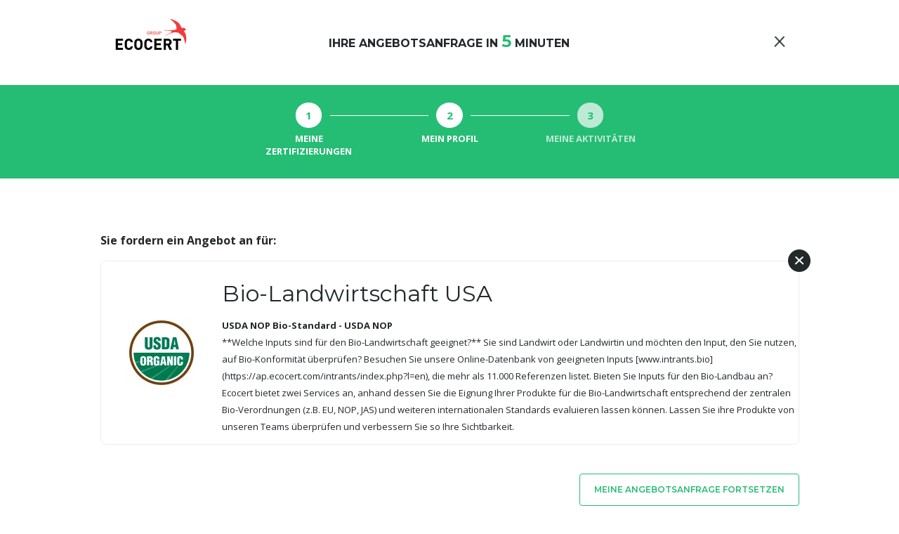

--- FILE ---
content_type: text/html; charset=UTF-8
request_url: https://www.ecocert.com/de-CH/quote/create/8398bc52-7246-4cf5-bb9c-7e1251771787
body_size: 4564
content:
<!DOCTYPE html>
<html lang="de-CH">
<head>
    <meta charset="utf-8"/>
    <meta name="viewport" content="width=device-width, initial-scale=1.0"/>
    <meta http-equiv="content-language" content="de-CH"/>
    <meta name="robots" content="noindex"/>

    <title>Ecocert</title>
    <link rel="stylesheet" href="/build/76.94828e19.css" integrity="sha384-I7mAe8zKGg+dJhDHRDBnfCQGXxChG/6jF1XGxF+jku268R3Wy3SRAzK7CJBDx/iq"><link rel="stylesheet" href="/build/oaw.9e4e7dc6.css" integrity="sha384-9b3GFMDzkScZPHxlSw5h+dW+qvX5W/b42C1qy7rGZIflZLpXDaIXK59WMT+cIRPf">
    <link
        rel="stylesheet"
        href="https://fonts.googleapis.com/css?family=Montserrat:400,600,700|Open+Sans:400,600,700&display=swap"
    />
    <script async
            src="https://maps.googleapis.com/maps/api/js?key=AIzaSyCKesCD1M1TuA_BnwjxMVkOxr8MQMthVew&loading=async&libraries=places"></script>
</head>
<body>
<div id="app">
    <Devis
        uuid="6391e1c1-f080-47ab-bf4f-48a2f88c2efb"
        certification-url="/de-CH/zertifizierung-detail/placeholder"
        list-certification-url="/de-CH/zertifizierungen-%C3%BCbersicht"
        locale="de-CH"
        countries="{&quot;AF&quot;:&quot;Afghanistan&quot;,&quot;EG&quot;:&quot;\u00c4gypten&quot;,&quot;AL&quot;:&quot;Albanien&quot;,&quot;DZ&quot;:&quot;Algerien&quot;,&quot;AS&quot;:&quot;Amerikanisch-Samoa&quot;,&quot;AD&quot;:&quot;Andorra&quot;,&quot;AO&quot;:&quot;Angola&quot;,&quot;AG&quot;:&quot;Antigua und Barbuda&quot;,&quot;GQ&quot;:&quot;\u00c4quatorialguinea&quot;,&quot;AR&quot;:&quot;Argentinien&quot;,&quot;AM&quot;:&quot;Armenien&quot;,&quot;AZ&quot;:&quot;Aserbaidschan&quot;,&quot;ET&quot;:&quot;\u00c4thiopien&quot;,&quot;AU&quot;:&quot;Australien&quot;,&quot;BS&quot;:&quot;Bahamas&quot;,&quot;BH&quot;:&quot;Bahrain&quot;,&quot;BD&quot;:&quot;Bangladesch&quot;,&quot;BB&quot;:&quot;Barbados&quot;,&quot;BY&quot;:&quot;Belarus&quot;,&quot;BE&quot;:&quot;Belgien&quot;,&quot;BZ&quot;:&quot;Belize&quot;,&quot;BJ&quot;:&quot;Benin&quot;,&quot;BT&quot;:&quot;Bhutan&quot;,&quot;BO&quot;:&quot;Bolivien&quot;,&quot;BA&quot;:&quot;Bosnien und Herzegowina&quot;,&quot;BW&quot;:&quot;Botswana&quot;,&quot;BR&quot;:&quot;Brasilien&quot;,&quot;VG&quot;:&quot;Britische Jungferninseln&quot;,&quot;BN&quot;:&quot;Brunei&quot;,&quot;BG&quot;:&quot;Bulgarien&quot;,&quot;BF&quot;:&quot;Burkina Faso&quot;,&quot;BI&quot;:&quot;Burundi&quot;,&quot;CL&quot;:&quot;Chile&quot;,&quot;CN&quot;:&quot;China&quot;,&quot;CK&quot;:&quot;Cookinseln&quot;,&quot;CR&quot;:&quot;Costa Rica&quot;,&quot;CI&quot;:&quot;C\u00f4te d\u2019Ivoire&quot;,&quot;DK&quot;:&quot;D\u00e4nemark&quot;,&quot;DE&quot;:&quot;Deutschland&quot;,&quot;DM&quot;:&quot;Dominica&quot;,&quot;DO&quot;:&quot;Dominikanische Republik&quot;,&quot;DJ&quot;:&quot;Dschibuti&quot;,&quot;EC&quot;:&quot;Ecuador&quot;,&quot;SV&quot;:&quot;El Salvador&quot;,&quot;ER&quot;:&quot;Eritrea&quot;,&quot;EE&quot;:&quot;Estland&quot;,&quot;SZ&quot;:&quot;Eswatini&quot;,&quot;FJ&quot;:&quot;Fidschi&quot;,&quot;FI&quot;:&quot;Finnland&quot;,&quot;FR&quot;:&quot;Frankreich&quot;,&quot;PF&quot;:&quot;Franz\u00f6sisch-Polynesien&quot;,&quot;GA&quot;:&quot;Gabun&quot;,&quot;GM&quot;:&quot;Gambia&quot;,&quot;GE&quot;:&quot;Georgien&quot;,&quot;GH&quot;:&quot;Ghana&quot;,&quot;GI&quot;:&quot;Gibraltar&quot;,&quot;GD&quot;:&quot;Grenada&quot;,&quot;GR&quot;:&quot;Griechenland&quot;,&quot;GP&quot;:&quot;Guadeloupe&quot;,&quot;GU&quot;:&quot;Guam&quot;,&quot;GT&quot;:&quot;Guatemala&quot;,&quot;GN&quot;:&quot;Guinea&quot;,&quot;GW&quot;:&quot;Guinea-Bissau&quot;,&quot;GY&quot;:&quot;Guyana&quot;,&quot;HT&quot;:&quot;Haiti&quot;,&quot;HN&quot;:&quot;Honduras&quot;,&quot;IN&quot;:&quot;Indien&quot;,&quot;ID&quot;:&quot;Indonesien&quot;,&quot;IQ&quot;:&quot;Irak&quot;,&quot;IR&quot;:&quot;Iran&quot;,&quot;IE&quot;:&quot;Irland&quot;,&quot;IS&quot;:&quot;Island&quot;,&quot;IL&quot;:&quot;Israel&quot;,&quot;IT&quot;:&quot;Italien&quot;,&quot;JM&quot;:&quot;Jamaika&quot;,&quot;JP&quot;:&quot;Japan&quot;,&quot;YE&quot;:&quot;Jemen&quot;,&quot;JO&quot;:&quot;Jordanien&quot;,&quot;KY&quot;:&quot;Kaimaninseln&quot;,&quot;KH&quot;:&quot;Kambodscha&quot;,&quot;CM&quot;:&quot;Kamerun&quot;,&quot;CA&quot;:&quot;Kanada&quot;,&quot;CV&quot;:&quot;Kapverden&quot;,&quot;KZ&quot;:&quot;Kasachstan&quot;,&quot;QA&quot;:&quot;Katar&quot;,&quot;KE&quot;:&quot;Kenia&quot;,&quot;KG&quot;:&quot;Kirgisistan&quot;,&quot;KI&quot;:&quot;Kiribati&quot;,&quot;CO&quot;:&quot;Kolumbien&quot;,&quot;KM&quot;:&quot;Komoren&quot;,&quot;CG&quot;:&quot;Kongo-Brazzaville&quot;,&quot;CD&quot;:&quot;Kongo-Kinshasa&quot;,&quot;HR&quot;:&quot;Kroatien&quot;,&quot;CU&quot;:&quot;Kuba&quot;,&quot;KW&quot;:&quot;Kuwait&quot;,&quot;LA&quot;:&quot;Laos&quot;,&quot;LS&quot;:&quot;Lesotho&quot;,&quot;LV&quot;:&quot;Lettland&quot;,&quot;LB&quot;:&quot;Libanon&quot;,&quot;LR&quot;:&quot;Liberia&quot;,&quot;LY&quot;:&quot;Libyen&quot;,&quot;LI&quot;:&quot;Liechtenstein&quot;,&quot;LT&quot;:&quot;Litauen&quot;,&quot;LU&quot;:&quot;Luxemburg&quot;,&quot;MG&quot;:&quot;Madagaskar&quot;,&quot;MW&quot;:&quot;Malawi&quot;,&quot;MY&quot;:&quot;Malaysia&quot;,&quot;MV&quot;:&quot;Malediven&quot;,&quot;ML&quot;:&quot;Mali&quot;,&quot;MT&quot;:&quot;Malta&quot;,&quot;MA&quot;:&quot;Marokko&quot;,&quot;MH&quot;:&quot;Marshallinseln&quot;,&quot;MQ&quot;:&quot;Martinique&quot;,&quot;MR&quot;:&quot;Mauretanien&quot;,&quot;MU&quot;:&quot;Mauritius&quot;,&quot;YT&quot;:&quot;Mayotte&quot;,&quot;MX&quot;:&quot;Mexiko&quot;,&quot;FM&quot;:&quot;Mikronesien&quot;,&quot;MC&quot;:&quot;Monaco&quot;,&quot;MN&quot;:&quot;Mongolei&quot;,&quot;ME&quot;:&quot;Montenegro&quot;,&quot;MS&quot;:&quot;Montserrat&quot;,&quot;MZ&quot;:&quot;Mosambik&quot;,&quot;MM&quot;:&quot;Myanmar&quot;,&quot;NA&quot;:&quot;Namibia&quot;,&quot;NR&quot;:&quot;Nauru&quot;,&quot;NP&quot;:&quot;Nepal&quot;,&quot;NC&quot;:&quot;Neukaledonien&quot;,&quot;NZ&quot;:&quot;Neuseeland&quot;,&quot;NI&quot;:&quot;Nicaragua&quot;,&quot;NL&quot;:&quot;Niederlande&quot;,&quot;NE&quot;:&quot;Niger&quot;,&quot;NG&quot;:&quot;Nigeria&quot;,&quot;NU&quot;:&quot;Niue&quot;,&quot;KP&quot;:&quot;Nordkorea&quot;,&quot;MK&quot;:&quot;Nordmazedonien&quot;,&quot;NO&quot;:&quot;Norwegen&quot;,&quot;OM&quot;:&quot;Oman&quot;,&quot;AT&quot;:&quot;\u00d6sterreich&quot;,&quot;TL&quot;:&quot;Osttimor&quot;,&quot;PK&quot;:&quot;Pakistan&quot;,&quot;PS&quot;:&quot;Pal\u00e4stinensische Autonomiegebiete&quot;,&quot;PW&quot;:&quot;Palau&quot;,&quot;PA&quot;:&quot;Panama&quot;,&quot;PG&quot;:&quot;Papua-Neuguinea&quot;,&quot;PY&quot;:&quot;Paraguay&quot;,&quot;PE&quot;:&quot;Peru&quot;,&quot;PH&quot;:&quot;Philippinen&quot;,&quot;PN&quot;:&quot;Pitcairninseln&quot;,&quot;PL&quot;:&quot;Polen&quot;,&quot;PT&quot;:&quot;Portugal&quot;,&quot;MD&quot;:&quot;Republik Moldau&quot;,&quot;RE&quot;:&quot;R\u00e9union&quot;,&quot;RW&quot;:&quot;Ruanda&quot;,&quot;RO&quot;:&quot;Rum\u00e4nien&quot;,&quot;RU&quot;:&quot;Russland&quot;,&quot;SB&quot;:&quot;Salomon-Inseln&quot;,&quot;ZM&quot;:&quot;Sambia&quot;,&quot;WS&quot;:&quot;Samoa&quot;,&quot;SM&quot;:&quot;San Marino&quot;,&quot;ST&quot;:&quot;S\u00e3o Tom\u00e9 und Pr\u00edncipe&quot;,&quot;SA&quot;:&quot;Saudi-Arabien&quot;,&quot;SE&quot;:&quot;Schweden&quot;,&quot;CH&quot;:&quot;Schweiz&quot;,&quot;SN&quot;:&quot;Senegal&quot;,&quot;RS&quot;:&quot;Serbien&quot;,&quot;SC&quot;:&quot;Seychellen&quot;,&quot;SL&quot;:&quot;Sierra Leone&quot;,&quot;SG&quot;:&quot;Singapur&quot;,&quot;SK&quot;:&quot;Slowakei&quot;,&quot;SI&quot;:&quot;Slowenien&quot;,&quot;SO&quot;:&quot;Somalia&quot;,&quot;HK&quot;:&quot;Sonderverwaltungsregion Hongkong&quot;,&quot;MO&quot;:&quot;Sonderverwaltungsregion Macau&quot;,&quot;ES&quot;:&quot;Spanien&quot;,&quot;LK&quot;:&quot;Sri Lanka&quot;,&quot;KN&quot;:&quot;St. Kitts und Nevis&quot;,&quot;LC&quot;:&quot;St. Lucia&quot;,&quot;VC&quot;:&quot;St. Vincent und die Grenadinen&quot;,&quot;ZA&quot;:&quot;S\u00fcdafrika&quot;,&quot;SD&quot;:&quot;Sudan&quot;,&quot;KR&quot;:&quot;S\u00fcdkorea&quot;,&quot;SR&quot;:&quot;Suriname&quot;,&quot;SY&quot;:&quot;Syrien&quot;,&quot;TJ&quot;:&quot;Tadschikistan&quot;,&quot;TW&quot;:&quot;Taiwan&quot;,&quot;TZ&quot;:&quot;Tansania&quot;,&quot;TH&quot;:&quot;Thailand&quot;,&quot;TG&quot;:&quot;Togo&quot;,&quot;TO&quot;:&quot;Tonga&quot;,&quot;TT&quot;:&quot;Trinidad und Tobago&quot;,&quot;TD&quot;:&quot;Tschad&quot;,&quot;CZ&quot;:&quot;Tschechien&quot;,&quot;TN&quot;:&quot;Tunesien&quot;,&quot;TR&quot;:&quot;T\u00fcrkei&quot;,&quot;TM&quot;:&quot;Turkmenistan&quot;,&quot;TV&quot;:&quot;Tuvalu&quot;,&quot;UG&quot;:&quot;Uganda&quot;,&quot;UA&quot;:&quot;Ukraine&quot;,&quot;HU&quot;:&quot;Ungarn&quot;,&quot;UY&quot;:&quot;Uruguay&quot;,&quot;UZ&quot;:&quot;Usbekistan&quot;,&quot;VU&quot;:&quot;Vanuatu&quot;,&quot;VE&quot;:&quot;Venezuela&quot;,&quot;AE&quot;:&quot;Vereinigte Arabische Emirate&quot;,&quot;US&quot;:&quot;Vereinigte Staaten&quot;,&quot;GB&quot;:&quot;Vereinigtes K\u00f6nigreich&quot;,&quot;VN&quot;:&quot;Vietnam&quot;,&quot;WF&quot;:&quot;Wallis und Futuna&quot;,&quot;CF&quot;:&quot;Zentralafrikanische Republik&quot;,&quot;ZW&quot;:&quot;Zimbabwe&quot;,&quot;CY&quot;:&quot;Zypern&quot;}"
        plural="en"
        offices-url="/de-CH/b%C3%BCros"
            certification-id="8398bc52-7246-4cf5-bb9c-7e1251771787"
       />
</div>

<script src="/build/runtime.ffb3b2cb.js" defer integrity="sha384-Hix7ePhnCH8GZjotwokvE3mf8wLS24TrTiuS/Z+jdyGlBBNzrQqUvYfnsfAXWKSS"></script><script src="/build/692.6ab29a3f.js" defer integrity="sha384-W5WpGpKbX4UvR6jCAld5a9aYRl3yBV7sTXvT5ZIgvGyTbFbAuoQhvT3N5CQmBmIq"></script><script src="/build/246.8b35c792.js" defer integrity="sha384-QXOcRULLbdpTrC/xnZuUbB3VbFv/DC3FnU+Zk5aADzjLl3WCxxPxPZoNsNOzyrT6"></script><script src="/build/572.0eeb6b97.js" defer integrity="sha384-5Y6ouLKaae10Xu84CUtrodGii4zQ/oC4+DMyk0Dv10rXHw9n/F1g1Q6mjETU851e"></script><script src="/build/441.13dff465.js" defer integrity="sha384-u+0D0QsILW3nu6YZd7hu0P0R8NJO1feH+W3CMUcin3cmjBam/gPOSv1X617j4itC"></script><script src="/build/936.5ce75e63.js" defer integrity="sha384-rx0qABn/Zf4LgUbh8YcEXdRgPiabMETQFZNmOL9jgtEplpkA/A8jyUublgAfV3ib"></script><script src="/build/76.90609f6c.js" defer integrity="sha384-4jPEEa+zR8649cZOx/i3n851UK9SM+JKRcXHv2ioEjCEyNBo5NewJ85YqBgrU2a9"></script><script src="/build/oaw.ec50ffdd.js" defer integrity="sha384-lBjw6XEwUEWnOAcZA/T07v6r8zpXpS9CNMUa+VFsHGglBdfTYS0PTASLGVedorQC"></script>
    <script type="text/javascript">
        window.gdprAppliesGlobally = true;
        (function () {
            function a(e) {
                if (!window.frames[e]) {
                    if (document.body && document.body.firstChild) {
                        var t = document.body;
                        var n = document.createElement("iframe");
                        n.style.display = "none";
                        n.name = e;
                        n.title = e;
                        t.insertBefore(n, t.firstChild)
                    } else {
                        setTimeout(function () {
                            a(e)
                        }, 5)
                    }
                }
            }

            function e(n, r, o, c, s) {
                function e(e, t, n, a) {
                    if (typeof n !== "function") {
                        return
                    }
                    if (!window[r]) {
                        window[r] = []
                    }
                    var i = false;
                    if (s) {
                        i = s(e, t, n)
                    }
                    if (!i) {
                        window[r].push({command: e, parameter: t, callback: n, version: a})
                    }
                }

                e.stub = true;

                function t(a) {
                    if (!window[n] || window[n].stub !== true) {
                        return
                    }
                    if (!a.data) {
                        return
                    }
                    var i = typeof a.data === "string";
                    var e;
                    try {
                        e = i ? JSON.parse(a.data) : a.data
                    } catch (t) {
                        return
                    }
                    if (e[o]) {
                        var r = e[o];
                        window[n](r.command, r.parameter, function (e, t) {
                            var n = {};
                            n[c] = {returnValue: e, success: t, callId: r.callId};
                            a.source.postMessage(i ? JSON.stringify(n) : n, "*")
                        }, r.version)
                    }
                }

                if (typeof window[n] !== "function") {
                    window[n] = e;
                    if (window.addEventListener) {
                        window.addEventListener("message", t, false)
                    } else {
                        window.attachEvent("onmessage", t)
                    }
                }
            }

            e("__tcfapi", "__tcfapiBuffer", "__tcfapiCall", "__tcfapiReturn");
            a("__tcfapiLocator");
            (function (e) {
                var t = document.createElement("script");
                t.id = "spcloader";
                t.type = "text/javascript";
                t.async = true;
                t.src = "https://sdk.privacy-center.org/" + e + "/loader.js?target=" + document.location.hostname;
                t.charset = "utf-8";
                var n = document.getElementsByTagName("script")[0];
                n.parentNode.insertBefore(t, n)
            })("95d5c58b-cbd5-4a05-9d3c-cf38903fd6ff")
        })();</script>
    <!-- Google Tag Manager -->
    <script>(function (w, d, s, l, i) {
            w[l] = w[l] || [];
            w[l].push({
                'gtm.start':
                    new Date().getTime(), event: 'gtm.js'
            });
            var f = d.getElementsByTagName(s)[0],
                j = d.createElement(s), dl = l != 'dataLayer' ? '&l=' + l : '';
            j.async = true;
            j.src =
                'https://www.googletagmanager.com/gtm.js?id=' + i + dl;
            f.parentNode.insertBefore(j, f);
        })(window, document, 'script', 'dataLayer', 'GTM-PL96LTD');
    </script>
    <script async src="https://www.googletagmanager.com/gtag/js?id=AW-11187911399"></script>
    <script> window.dataLayer = window.dataLayer || [];

        function gtag() {
            dataLayer.push(arguments);
        }

        gtag('js', new Date());
        gtag('config', 'AW-11187911399'); </script>
    <!-- End Google Tag Manager -->
</body>
</html>


--- FILE ---
content_type: text/css
request_url: https://www.ecocert.com/build/oaw.9e4e7dc6.css
body_size: 24325
content:
.logosListSlider{height:152px;overflow:hidden;position:relative}.logosListSlider .logosListSliderContainer{height:100%;overflow:hidden;overflow:visible;position:relative;z-index:1}.logosListSlider .logosListSliderCtn{font-size:0;left:0;position:absolute;top:0;z-index:100}.logosListSlider .logosListSliderCard{-webkit-font-smoothing:subpixel-antialiased;background:#fff;border:1px solid #ededed;border-radius:8px;-moz-border-radius:8px;-webkit-border-radius:8px;color:#23282b;cursor:pointer;display:inline-block;font-size:13px;height:148px;line-height:18px;margin-right:10px;text-align:center;text-decoration:none;transform:translateZ(0);vertical-align:middle;width:112px}.logosListSlider .logosListSliderCard:hover{-webkit-box-shadow:0 0 13px 0 rgba(0,0,0,.3);-moz-box-shadow:0 0 13px 0 rgba(0,0,0,.3);box-shadow:0 0 13px 0 rgba(0,0,0,.3)}.logosListSlider .logosListSliderCard .label{display:block;font-family:Open Sans;font-weight:400;padding:0 9px}.logosListSlider .logosListSliderCard .illu{background-image:url(/build/images/logo.de9b9214.png);background-position:50%;background-repeat:no-repeat;background-size:70px auto;display:block;height:85px}.logosListSlider .degLeft{background:#f9f9f9;background:-moz-linear-gradient(left,#f9f9f9 0,#f9f9f9 1%,hsla(0,0%,98%,0) 100%);background:-webkit-gradient(left top,right top,color-stop(0,#f9f9f9),color-stop(1%,#f9f9f9),color-stop(100%,hsla(0,0%,98%,0)));background:-webkit-linear-gradient(left,#f9f9f9,#f9f9f9 1%,hsla(0,0%,98%,0));background:-o-linear-gradient(left,#f9f9f9 0,#f9f9f9 1%,hsla(0,0%,98%,0) 100%);background:-ms-linear-gradient(left,#f9f9f9 0,#f9f9f9 1%,hsla(0,0%,98%,0) 100%);background:linear-gradient(90deg,#f9f9f9 0,#f9f9f9 1%,hsla(0,0%,98%,0));left:0}.logosListSlider .degLeft,.logosListSlider .degRight{display:block;filter:progid:DXImageTransform.Microsoft.gradient(startColorstr="#f9f9f9",endColorstr="#f9f9f9",GradientType=1);height:100%;pointer-events:none;position:absolute;top:0;width:100px;z-index:10}.logosListSlider .degRight{background:hsla(0,0%,98%,0);background:-moz-linear-gradient(left,hsla(0,0%,98%,0) 0,hsla(0,0%,98%,0) 1%,#f9f9f9 100%);background:-webkit-gradient(left top,right top,color-stop(0,hsla(0,0%,98%,0)),color-stop(1%,hsla(0,0%,98%,0)),color-stop(100%,#f9f9f9));background:-webkit-linear-gradient(left,hsla(0,0%,98%,0),hsla(0,0%,98%,0) 1%,#f9f9f9);background:-o-linear-gradient(left,hsla(0,0%,98%,0) 0,hsla(0,0%,98%,0) 1%,#f9f9f9 100%);background:-ms-linear-gradient(left,hsla(0,0%,98%,0) 0,hsla(0,0%,98%,0) 1%,#f9f9f9 100%);background:linear-gradient(90deg,hsla(0,0%,98%,0) 0,hsla(0,0%,98%,0) 1%,#f9f9f9);right:0}.logosListSlider .btnNext,.logosListSlider .btnPrev{background:#fff no-repeat 50%;background-size:5px auto;border-radius:100%;-moz-border-radius:100%;-webkit-border-radius:100%;-webkit-box-shadow:0 2px 8px 0 rgba(35,40,43,.2);-moz-box-shadow:0 2px 8px 0 rgba(35,40,43,.2);box-shadow:0 2px 8px 0 rgba(35,40,43,.2);cursor:pointer;display:block;height:40px;margin-top:-20px;position:absolute;top:50%;width:40px;z-index:100}.logosListSlider .btnNext{background-image:url([data-uri]);right:30px}.logosListSlider .btnPrev{background-image:url([data-uri]);left:30px}.logosListSlider .btnBoxMobileLeft,.logosListSlider .btnBoxMobileRight,.logosListSlider .btnNext.invisible,.logosListSlider .btnPrev.invisible,.logosListSlider .degLeft.invisible,.logosListSlider .degRight.invisible{display:none}.logosListSlider a.logosListSliderCard.hover{-webkit-box-shadow:0 0 13px 0 rgba(0,0,0,.3);-moz-box-shadow:0 0 13px 0 rgba(0,0,0,.3);box-shadow:0 0 13px 0 rgba(0,0,0,.3)}.stdForm button:focus,.stdForm input:focus,.stdForm select:focus,.stdForm textarea:focus{border-color:#000;color:#000}.stdForm .input{background:#fff;border:1px solid #d3d3d3;border-radius:4px;-moz-border-radius:4px;-webkit-border-radius:4px;color:#919199;display:block;font-family:Open Sans;font-size:16px;height:48px;line-height:30px;padding:8px 15px;resize:vertical;width:100%}.stdForm .input.valid{background:#f4fbf8;border-color:#25bc74;color:#25bc74}.stdForm .input.error{background:#fdf5f5;border-color:#dc3b41;color:#dc3b41}.stdForm .input.ok{background-image:url([data-uri]);background-position:top 50% right 15px;background-repeat:no-repeat}.stdForm .input::placeholder{color:#ababab}.stdForm .input:placeholder-shown{background:#f8f8f8}.stdForm .inputWidthSuggestions{display:block;overflow:visible;position:relative}.stdForm .line{margin-bottom:20px;overflow:visible;position:relative;text-align:left;width:100%}.stdForm label{color:#919199;display:block;font-family:Open Sans,sans-serif;font-size:11px;font-weight:700;line-height:16px;margin-bottom:2px;text-transform:uppercase}.stdForm .submit{display:none}.stdForm .checkBox{-webkit-touch-callout:none;font-size:11px;line-height:18px;padding:3px 0 5px 32px;position:relative;text-align:left;-webkit-user-select:none;-khtml-user-select:none;-moz-user-select:none;-ms-user-select:none;user-select:none}.stdForm .checkBox .box{background:#fff;border:1px solid #d3d3d3;border-radius:4px;-moz-border-radius:4px;-webkit-border-radius:4px;display:block;height:18px;left:0;position:absolute;top:5px;width:18px}.stdForm .checkBox.checked .box{background:#25bc74;border-color:#25bc74}.stdForm .btnSubmit{border:1px solid #25bc74;border-radius:4px;color:#25bc74;float:right;font-size:12px;font-weight:600;letter-spacing:0;line-height:24px;margin-top:10px;padding:10px 20px;text-align:center;text-transform:uppercase}.stdForm .btnSubmit[disabled]{background-color:#d3d3d3;color:gray;cursor:not-allowed}.stdForm .btnSubmitStep3{margin-left:12px}input[type=text]{-webkit-appearance:none;-moz-appearance:none;appearance:none}.hideInput{display:none}.multipleSelectCustom{display:inline-block;overflow:visible;position:relative;text-align:left;text-transform:uppercase;vertical-align:middle}.multipleSelectCustom select{font-size:1px;height:1px;left:-10000px;overflow:hidden;position:absolute;top:-10000px;visibility:hidden;width:1px;z-index:0}body.mobile multipleSelectCustom select{height:100%!important;left:0;top:0;width:100%!important}.multipleSelectCustom.opened{z-index:900}select{background:#fff url([data-uri]) no-repeat 100%}.multipleSelectCustom .currentDisplay,select.customSelect{-webkit-appearance:none;-moz-appearance:none;appearance:none;background-color:#fff;border:1px solid #d3d3d3;border-radius:4px;-moz-border-radius:4px;-webkit-border-radius:4px;color:#919199;cursor:default;font-size:13px;font-weight:700;line-height:15px;overflow:hidden;padding:15.5px 40px 15.5px 16px;-webkit-user-select:none;-khtml-user-select:none;-moz-user-select:none;-o-user-select:none;user-select:none;white-space:normal}.multipleSelectCustom .currentDisplay .label,select.customSelect .label{z-index:11}.multisiteDisplay{border:unset!important;padding:unset!important}.error .alt .currentDisplay{border-color:#dc3b41;color:#dc3b41}body.res_620 .multipleSelectCustom .currentDisplay,body.res_620 select.customSelect{font-size:10px;line-height:13px;padding:13px 40px 12px 10px}.multipleSelectCustom .currentDisplay .arrow{background-color:#fff;background-image:url([data-uri]);background-position:50%;background-repeat:no-repeat;border:1px solid #d3d3d3;border-left:none;border-radius:0 4px 4px 0;-moz-border-radius:0 4px 4px 0;-webkit-border-radius:0 4px 4px 0;display:block;height:100%;position:absolute;right:0;top:0;width:40px;z-index:10}.multipleSelectCustom.opened .currentDisplay{color:#23282b}.multipleSelectCustom.opened .currentDisplay .arrow{background-image:url([data-uri])}.multipleSelectCustom .list{overflow:auto;top:51px}.multipleSelectCustom .list,.stdForm .inputWidthSuggestions ul{background:#fff;display:none;left:0;max-height:290px;position:absolute;width:100%;z-index:900}.stdForm .inputWidthSuggestions ul{overflow:scroll;top:30px}.multipleSelectCustom.opened .list,.stdForm .inputWidthSuggestions.opened ul{background:#fff;border:1px solid #dbdbdb;border-top:none;-webkit-box-shadow:0 4px 8px -1px rgba(0,0,0,.2);-moz-box-shadow:0 4px 8px -1px rgba(0,0,0,.2);box-shadow:0 4px 8px -1px rgba(0,0,0,.2);display:block;overflow:auto;padding:8px 0}.multipleSelectCustom .option,.stdForm .inputWidthSuggestions ul li{background:#fff;color:#23282b;cursor:default;font-size:13px;padding:7px 16px;text-transform:uppercase}.stdForm .inputWidthSuggestions ul li.invisible{display:none}.multipleSelectCustom .option.selected,.multipleSelectCustom .option:hover,.stdForm .inputWidthSuggestions ul li:hover{font-weight:700}.radio-toolbar{margin:auto -1%}.radio-toolbar li{display:inline-block;list-style:none;margin:1%;width:47.6%}@media screen and (max-width:600px){.radio-toolbar li{width:100%}}.radio-toolbar li input[type=radio]{opacity:0;position:fixed;width:0}.radio-toolbar li label{background-color:#fff;border:1px solid #d3d3d3;border-radius:4px;-moz-border-radius:4px;-webkit-border-radius:4px;color:#706f6f;cursor:pointer;display:inline-block;font-size:16px;font-size:11px;font-weight:700;line-height:30px;padding:8px 15px;text-align:center;text-transform:uppercase;width:100%}.radio-toolbar li input[type=radio]:checked+label,.radio-toolbar li input[type=radio]:enabled+label:hover,.radio-toolbar li input[type=radio]:focus+label{background:#f4fbf8;border-color:#25bc74;color:#25bc74}.checkbox-toolbar{margin:auto -1%}.checkbox-toolbar ul{padding-inline-start:unset}.checkbox-toolbar li{display:inline-block;list-style:none;margin:1%;width:48%}.checkbox-toolbar li input[type=checkbox],.checkbox-toolbar li input[type=radio]{opacity:0;position:fixed;width:0}.checkbox-toolbar li label{background-color:#fff;border:1px solid #d3d3d3;border-radius:4px;-moz-border-radius:4px;-webkit-border-radius:4px;color:#706f6f;cursor:pointer;display:inline-block;font-size:11px;font-weight:700;line-height:28px;padding:8px 15px;text-align:center;text-transform:uppercase;width:100%}.checkbox-toolbar li input[type=checkbox]:checked+label,.checkbox-toolbar li input[type=radio]:checked+label{background:#f4fbf8;border-color:#25bc74;color:#25bc74}@media screen and (max-width:600px){.checkbox-toolbar li{width:98%}}.multiselect__placeholder{color:#919199;font-size:13px;font-weight:700;text-transform:uppercase}.profile-70277E63-E9B3-4AF1-85C9-0AD5B14F592B{background:#fff url([data-uri]) center 10px no-repeat}.profile-70277E63-E9B3-4AF1-85C9-0AD5B14F592B.active,.profile-70277E63-E9B3-4AF1-85C9-0AD5B14F592B:hover{background-image:url([data-uri])}.profile-F10CA06A-D00E-45C4-9C37-31ED88EF0081{background:#fff url([data-uri]) center 10px no-repeat}.profile-F10CA06A-D00E-45C4-9C37-31ED88EF0081.active,.profile-F10CA06A-D00E-45C4-9C37-31ED88EF0081:hover{background-image:url([data-uri])}.profile-6BACCAA7-0317-4ACF-85B3-90F8E9DB431B{background:#fff url([data-uri]) center 10px no-repeat}.profile-6BACCAA7-0317-4ACF-85B3-90F8E9DB431B.active,.profile-6BACCAA7-0317-4ACF-85B3-90F8E9DB431B:hover{background-image:url([data-uri])}.profile-76F470F8-646D-465F-929F-FA9203CC4EE7{background:#fff url([data-uri]) center 10px no-repeat}.profile-76F470F8-646D-465F-929F-FA9203CC4EE7.active,.profile-76F470F8-646D-465F-929F-FA9203CC4EE7:hover{background-image:url([data-uri])}.profile-A9BB63CF-45BE-4EAB-92CF-EF2DE904843A{background:#fff url([data-uri]) center 10px no-repeat}.profile-A9BB63CF-45BE-4EAB-92CF-EF2DE904843A.active,.profile-A9BB63CF-45BE-4EAB-92CF-EF2DE904843A:hover{background-image:url([data-uri])}.profile-9000947C-E232-4258-AD51-1D5D27342BFF{background:#fff url([data-uri]) center 10px no-repeat}.profile-9000947C-E232-4258-AD51-1D5D27342BFF.active,.profile-9000947C-E232-4258-AD51-1D5D27342BFF:hover{background-image:url([data-uri])}.profile-98EAB9F6-8B62-4C41-8CF7-341CFDDEDA1A{background:#fff url([data-uri]) center 10px no-repeat}.profile-98EAB9F6-8B62-4C41-8CF7-341CFDDEDA1A.active,.profile-98EAB9F6-8B62-4C41-8CF7-341CFDDEDA1A:hover{background-image:url([data-uri])}.profile-C215D4AB-E4BA-4B68-8C4C-3AAE10851E23{background:#fff url([data-uri]) center 10px no-repeat}.profile-C215D4AB-E4BA-4B68-8C4C-3AAE10851E23.active,.profile-C215D4AB-E4BA-4B68-8C4C-3AAE10851E23:hover{background-image:url([data-uri])}.profile-20992F43-3B1E-48D1-966F-BA3FBA4CE633{background:#fff url(/build/images/apiculteur.09763848.svg) center 10px no-repeat}.profile-20992F43-3B1E-48D1-966F-BA3FBA4CE633.active,.profile-20992F43-3B1E-48D1-966F-BA3FBA4CE633:hover{background-image:url(/build/images/apiculteur_vert.5447e031.svg)}.profile-1D13C23A-1A83-4009-B17B-C8662314822C{background:#fff url([data-uri]) center 10px no-repeat}.profile-1D13C23A-1A83-4009-B17B-C8662314822C.active,.profile-1D13C23A-1A83-4009-B17B-C8662314822C:hover{background-image:url([data-uri])}.profile-A04D352B-5176-440F-B64A-B5BCE12E2134{background:#fff url(/build/images/gms.e01f8564.svg) center 10px no-repeat}.profile-A04D352B-5176-440F-B64A-B5BCE12E2134.active,.profile-A04D352B-5176-440F-B64A-B5BCE12E2134:hover{background-image:url(/build/images/gms_vert.b57659a7.svg)}.profile-A1A1511C-9D0C-4ABE-A648-D2358ED3EBE5{background:#fff url([data-uri]) center 10px no-repeat}.profile-A1A1511C-9D0C-4ABE-A648-D2358ED3EBE5.active,.profile-A1A1511C-9D0C-4ABE-A648-D2358ED3EBE5:hover{background-image:url([data-uri])}.profile-612E3F42-6927-4ADA-8642-B8ED5BEEEF01{background:#fff url([data-uri]) center 10px no-repeat}.profile-612E3F42-6927-4ADA-8642-B8ED5BEEEF01.active,.profile-612E3F42-6927-4ADA-8642-B8ED5BEEEF01:hover{background-image:url([data-uri])}.profile-4C36AF34-82A1-459B-9D14-280E21607280{background:#fff url(/build/images/trader.6dbdc08c.svg) center 10px no-repeat}.profile-4C36AF34-82A1-459B-9D14-280E21607280.active,.profile-4C36AF34-82A1-459B-9D14-280E21607280:hover{background-image:url(/build/images/trader_vert.78cfe0d9.svg)}*{box-sizing:border-box}.spinner{animation:spin 1s linear infinite;border:2px solid transparent;border-radius:50%;border-top-color:#000;display:block;height:15px;margin-top:5px;position:absolute;width:15px}@keyframes spin{0%{transform:rotate(0deg)}to{transform:rotate(1turn)}}body,html{color:#23282b;font-family:Open Sans,sans-serif;font-variant-ligatures:none;margin:0;padding:0}body button:focus,body input:focus,body select:focus,body textarea:focus,html button:focus,html input:focus,html select:focus,html textarea:focus{outline:none}body h2{font-family:Montserrat,sans-serif;font-weight:500}body .container{margin:auto;max-width:995px}@media screen and (max-width:1000px){body .container{margin-left:5%;margin-right:5%}}body .header-container{margin-bottom:15px;margin-top:15px}@media screen and (max-width:600px){body .centerMobile{text-align:center}}body .btn,body .stdBtn{background-color:#fff;border:1px solid #25bc74;border-radius:4px;color:#25bc74;cursor:pointer;float:right;font-family:Montserrat,sans-serif;font-size:12px;font-weight:600;letter-spacing:0;line-height:24px;margin-bottom:auto;margin-top:21px;min-width:238px;padding:10px 20px;text-align:center;text-decoration:none;text-transform:uppercase}@media screen and (max-width:600px){body .btn,body .stdBtn{margin-bottom:10px;width:100%}}body .btn:hover,body .stdBtn:hover{background:#25bc74;color:#fff}body #defineActivity,body #form_save{margin-bottom:100px}body .errorMessage,body .profils .errorMessage p{color:#dc3b41;display:none;font-family:Open Sans,sans-serif;font-size:11px;font-weight:400;line-height:18px;margin-top:10px;text-transform:none}body .errorMessage ul,body .profils .errorMessage p ul{padding:0}body .errorMessage ul li,body .profils .errorMessage p ul li{list-style:none outside none}body .errorMessage ul li p,body .profils .errorMessage p ul li p{color:#dc3b41;font-family:Open Sans,sans-serif;font-size:11px;font-weight:400;line-height:18px;text-transform:none}body .displayError.errorMessage,body .displayError.errorMessage p{display:block!important}body .mb116{margin-bottom:116px!important}body .mb116 button.stdGreyBtn{border-color:#6c7f8b;color:#6c7f8b}body .mb116 button.stdGreyBtn:hover{background:#6c7f8b;color:#fff}body .mb70{margin-bottom:70px!important}body .mt80{margin-top:80px!important}body .mt80 .stdBtn{margin-top:0}body .form_container{margin:auto;max-width:611px}@media screen and (max-width:650px){body .form_container{margin-left:5%;margin-right:5%}}body .question{font-family:Open Sans,sans-serif;font-size:16px;font-weight:700;margin-top:30px}body .header{align-items:center;display:flex;justify-content:space-between}body .header .logo{margin-bottom:34px;margin-left:20px;margin-top:11px;max-height:46px}body .header h1{font-family:Montserrat,sans-serif;font-size:16px;line-height:24px;text-transform:uppercase}body .header h1 span{color:#25bc74;font-size:24px;font-weight:700}body .header .cross_container{margin-right:20px;padding-left:90px}body .header .cross_container .cross{cursor:pointer;max-width:16px}body .header .mobile{display:none;margin-left:13px}@media screen and (max-width:700px){body .header .desk{display:none}body .header .mobile{display:block}body .header .logo{margin-left:0}body .header h1{font-size:11px;line-height:16px}body .header h1 span{font-size:16px}body .header .cross_container{margin-right:20px;padding-left:0;position:absolute;right:0;top:15px}}body .step{background-color:#25bc74;width:100%}body .step .step-content{margin:auto;max-width:611px}body .step .step-content .nav-wrapper{display:flex;height:100%;padding:3px 30px 0;position:relative}body .step .step-content .nav-wrapper .breadcrumb{display:inline-flex;margin-bottom:30px;width:150px;z-index:2}body .step .step-content .nav-wrapper .breadcrumb:first-child{margin-right:auto}body .step .step-content .nav-wrapper .breadcrumb:last-child{margin-left:auto}body .step .step-content .nav-wrapper .breadcrumb a{cursor:default;position:relative;text-decoration:none;width:100%}body .step .step-content .nav-wrapper .breadcrumb.enabled:hover .breadcrumb-indicator .btn-large,body .step .step-content .nav-wrapper .breadcrumb.enabled:hover .legend{opacity:1}body .step .step-content .nav-wrapper .breadcrumb.enabled a{cursor:pointer}body .step .step-content .nav-wrapper .breadcrumb.current .breadcrumb-indicator .btn-large,body .step .step-content .nav-wrapper .breadcrumb.current .legend,body .step .step-content .nav-wrapper .breadcrumb.previous .breadcrumb-indicator .btn-large,body .step .step-content .nav-wrapper .breadcrumb.previous .legend{opacity:1}body .step .step-content .nav-wrapper .breadcrumb.current:hover a,body .step .step-content .nav-wrapper .breadcrumb.previous:hover a{cursor:default}body .step .step-content .nav-wrapper .breadcrumb.current:hover .breadcrumb-indicator .btn-large,body .step .step-content .nav-wrapper .breadcrumb.current:hover .legend,body .step .step-content .nav-wrapper .breadcrumb.previous:hover .breadcrumb-indicator .btn-large,body .step .step-content .nav-wrapper .breadcrumb.previous:hover .legend{opacity:1}body .step .step-content .nav-wrapper .breadcrumb.previous:hover a{cursor:pointer}body .step .step-content .nav-wrapper .breadcrumb .breadcrumb-indicator{background-color:#25bc74;display:flex;justify-content:center;margin:auto;padding:0 30px;width:52px}body .step .step-content .nav-wrapper .breadcrumb .breadcrumb-indicator .btn-large{border-radius:50%;box-shadow:none;cursor:unset;display:inline-block;font-family:Open Sans,sans-serif;font-size:15px;font-weight:700;height:38px;line-height:37px;min-width:unset;opacity:.7;padding:0 .88rem}body .step .step-content .nav-wrapper .breadcrumb .breadcrumb-indicator .btn-large:hover{background-color:#fff;color:#25bc74}@media screen and (max-width:600px){body .step .step-content .nav-wrapper .breadcrumb .breadcrumb-indicator .btn-large{padding:0 1.4rem 0 .8rem}}body .step .step-content .nav-wrapper .breadcrumb .legend{align-items:center;color:#fff;display:flex;flex-direction:column;font-family:Open Sans,sans-serif;font-size:13px;font-weight:700;line-height:normal;margin-top:5px;opacity:.7;text-align:center;text-transform:uppercase}@media screen and (max-width:600px){body .step .step-content .nav-wrapper .breadcrumb .legend{font-size:9.1px}}body .step .step-content .nav-wrapper .breadcrumb-line{background:#fff;height:1px;left:75px;position:absolute;right:75px;top:43px;z-index:1}body .step .step-content img{display:block;margin:auto;padding:25px 0 0;width:73%}@media screen and (max-width:600px){body .step .step-content .desk{display:none}}body .step .step-content .mob{display:none}@media screen and (max-width:600px){body .step .step-content .mob{display:block}}body .step .step-content .text-container{align-content:space-between;display:flex;padding-bottom:25px}body .animaux-list-selected .animaux-wrapper .animaux-selected .step .step-content .text-container .text2,body .step .step-content .text-container .animaux-list-selected .animaux-wrapper .animaux-selected .text2,body .step .step-content .text-container .text{color:#fff;font-family:Open Sans,sans-serif;font-size:13px;font-style:normal;font-weight:700;letter-spacing:-.08125px;line-height:30px;text-align:center;text-transform:uppercase;width:33.3%}@media screen and (min-width:600px){body .animaux-list-selected .animaux-wrapper .animaux-selected .step .step-content .text-container .opaDesk.text2,body .step .step-content .text-container .animaux-list-selected .animaux-wrapper .animaux-selected .opaDesk.text2,body .step .step-content .text-container .text.opaDesk{mix-blend-mode:normal;opacity:.6}}@media screen and (max-width:600px){body .animaux-list-selected .animaux-wrapper .animaux-selected .step .step-content .text-container .opaMob.text2,body .step .step-content .text-container .animaux-list-selected .animaux-wrapper .animaux-selected .opaMob.text2,body .step .step-content .text-container .text.opaMob{mix-blend-mode:normal;opacity:.6}body .animaux-list-selected .animaux-wrapper .animaux-selected .step .step-content .text-container .text2,body .step .step-content .text-container .animaux-list-selected .animaux-wrapper .animaux-selected .text2,body .step .step-content .text-container .text{font-size:9.1px;letter-spacing:-.056875px;line-height:21px}}body .block-certif-empty{margin-bottom:35px;margin-top:144px;max-width:980px}body .block-certif-empty h2{font-size:32px;font-weight:500;line-height:40px;margin:inherit;text-align:center;width:80%}body .block-certif-selected{padding-top:60px}body .block-certif-selected h2{font-family:Open Sans,sans-serif;font-size:16px;font-weight:700;line-height:30px}body .block-certif-selected .certif-list-selected .certif-wrapper{position:relative}body .block-certif-selected .certif-list-selected .certif-wrapper .certif-selected{align-items:center;border:1px solid #ededed;border-radius:8px;display:flex;margin-bottom:20px}body .block-certif-selected .certif-list-selected .certif-wrapper .certif-selected h2{font-family:Montserrat,sans-serif;font-size:32px;font-weight:500;line-height:40px;margin-bottom:4px}body .block-certif-selected .certif-list-selected .certif-wrapper .certif-selected p{font-family:Open Sans,sans-serif;font-size:13px;line-height:24px}body .block-certif-selected .certif-list-selected .certif-wrapper .certif-selected p span{font-weight:700}body .block-certif-selected .certif-list-selected .certif-wrapper .certif-selected .logo{margin:27px 36px;max-height:110px;max-width:110px}body .block-certif-selected .certif-list-selected .certif-wrapper .certif-selected .close{cursor:pointer;max-height:32px;max-width:32px;position:absolute;right:-16px;top:-16px}@media screen and (max-width:600px){body .block-certif-selected .certif-list-selected .certif-wrapper .certif-selected{flex-direction:column;margin-top:40px;text-align:center}}body .block-certif-empty .inlineInput,body .grey-block .inlineInput{border-radius:4px;-moz-border-radius:4px;-webkit-border-radius:4px;display:inline-block;margin:0 13% 25px;max-width:736px;overflow:hidden;position:relative;text-align:left;vertical-align:middle;width:80%}body .block-certif-empty .inlineInput .kInput,body .grey-block .inlineInput .kInput{border:1px solid #cdcdcd;border-radius:4px;-moz-border-radius:4px;-webkit-border-radius:4px;display:inline-block;font-size:16px;line-height:26px;padding:10px 200px 10px 24px;vertical-align:middle;width:100%}body .block-certif-empty .inlineInput .kInput::placeholder,body .grey-block .inlineInput .kInput::placeholder{color:#ababab}@media screen and (max-width:520px){body .block-certif-empty .inlineInput .kInput,body .grey-block .inlineInput .kInput{padding:10px 50px 10px 24px}}body .block-certif-empty .inlineInput .submitSearchBtn,body .grey-block .inlineInput .submitSearchBtn{background:#25bc74 url([data-uri]) no-repeat 20px 12px;background-size:18px auto;border-color:#d8d8d8 #d1d1d1 #bababa;border-image:initial;border-radius:0 4px 4px 0;-moz-border-radius:0 4px 4px 0;-webkit-border-radius:0 4px 4px 0;border-style:solid;border-width:1px;color:#fff;cursor:pointer;display:inline-block;font-family:Montserrat,sans-serif;font-size:12px;font-weight:500;padding:15px 25px 16px 53px;position:absolute;right:0;text-decoration:none;text-transform:uppercase;top:0;vertical-align:middle;z-index:100}@media screen and (max-width:520px){body .block-certif-empty .inlineInput .submitSearchBtn,body .grey-block .inlineInput .submitSearchBtn{background-position:50%;background-size:17px auto;font-size:0;height:100%;line-height:0;padding:0;width:50px}}body .block-certif-empty .search-result-list,body .grey-block .search-result-list{margin:auto;max-width:736px}body .block-certif-empty .search-result-list .search-result,body .grey-block .search-result-list .search-result{align-items:center;background-color:#fff;border:1px solid #ededed;border-radius:8px;display:flex;margin-bottom:20px}body .block-certif-empty .search-result-list .search-result h2,body .grey-block .search-result-list .search-result h2{font-family:Montserrat,sans-serif;font-size:24px;font-weight:500;line-height:30px;margin-bottom:4px;text-align:left}@media screen and (max-width:600px){body .block-certif-empty .search-result-list .search-result h2,body .grey-block .search-result-list .search-result h2{text-align:center}}body .block-certif-empty .search-result-list .search-result p,body .grey-block .search-result-list .search-result p{font-family:Open Sans,sans-serif;font-size:13px;line-height:24px}body .block-certif-empty .search-result-list .search-result p span,body .grey-block .search-result-list .search-result p span{font-weight:700}body .block-certif-empty .search-result-list .search-result .logo,body .grey-block .search-result-list .search-result .logo{margin:27px 22px;max-height:110px;max-width:110px}@media screen and (max-width:600px){body .block-certif-empty .search-result-list .search-result .logo,body .grey-block .search-result-list .search-result .logo{margin-top:-30px}}body .block-certif-empty .search-result-list .search-result .btn,body .grey-block .search-result-list .search-result .btn{margin:21px 23px auto 10px;min-width:100px}@media screen and (max-width:600px){body .block-certif-empty .search-result-list .search-result .btn,body .grey-block .search-result-list .search-result .btn{margin-bottom:10px}body .block-certif-empty .search-result-list .search-result,body .grey-block .search-result-list .search-result{flex-direction:column;margin-top:40px;text-align:center}}body .block-certif-empty h3,body .grey-block h2{font-family:Open Sans,sans-serif;font-size:16px;font-weight:700;letter-spacing:0;line-height:24px;margin-bottom:35px;text-align:center}body .grey-block{background-color:#f9f9f9;margin-bottom:160px;margin-top:160px;padding-bottom:50px;padding-top:50px}body .grey-block .logosListSlider{margin:auto 30px 36px;max-width:935px}@media screen and (max-width:680px){body .grey-block .logosListSlider{margin:auto 15px}}body .info{background-color:#f9f9f9;border:1px solid #ededed;border-radius:4px;display:flex;flex-direction:row;margin-bottom:50px;margin-top:30px}body .info img{height:100%;margin:auto 14px;max-height:32px;max-width:32px;width:100%}body .animaux-list-selected .animaux-wrapper .animaux-selected .info .text2,body .info .animaux-list-selected .animaux-wrapper .animaux-selected .text2,body .info .text{align-content:center;display:flex;flex-direction:column;font-family:Open Sans,sans-serif;justify-content:center}body .animaux-list-selected .animaux-wrapper .animaux-selected .info .text2 p,body .info .animaux-list-selected .animaux-wrapper .animaux-selected .text2 p,body .info .text p{font-family:Open Sans,sans-serif;font-size:13px;font-weight:400;line-height:24px}body .animaux-list-selected .animaux-wrapper .animaux-selected .info .text2 p a,body .info .animaux-list-selected .animaux-wrapper .animaux-selected .text2 p a,body .info .text p a{color:#25bc74;cursor:pointer;text-decoration:underline}body .profils h2{font-size:32px;line-height:40px}body .profils p{color:#919199;font-family:Open Sans,sans-serif;font-size:11px;font-weight:700;margin:auto;text-transform:uppercase}body .profils .profil-wrapper{margin-top:15px;padding:0}body .profils .profil-wrapper .profil{cursor:pointer;display:inline-block;height:146px;margin-bottom:1.1%;margin-right:1.1%;text-align:center;vertical-align:top;width:146px}body .profils .profil-wrapper .profil.active,body .profils .profil-wrapper .profil:hover{background-color:#f4fbf8}body .profils .profil-wrapper .profil.active label,body .profils .profil-wrapper .profil:hover label{border-color:#25bc74;color:#25bc74}body .profils .profil-wrapper .profil input[type=radio]{opacity:0;position:fixed;width:0}body .profils .profil-wrapper .profil label{border:1px solid #ededed;border-radius:4px;cursor:pointer;display:inline-block;height:100%;width:100%}body .profils .profil-wrapper .profil label p{align-items:center;color:#919199;display:flex;font-family:Open Sans,sans-serif;font-size:11px;font-weight:700;height:47px;justify-content:center;margin:95px auto 0;padding:0 8px;text-transform:uppercase}@media screen and (max-width:660px){body .profils .profil-wrapper .profil{width:48.9%}}body .profils .btn{border:1px solid #ededed;border-radius:4px;color:#919199;float:none;font-family:Open Sans,sans-serif;font-size:11px;font-weight:700;letter-spacing:0;line-height:24px;margin:4px 0 0;padding:10px 20px;text-align:center;text-transform:uppercase;width:99%}body .profils .btn:hover{background-color:#fff;color:#919199}body .coordonnees{margin-bottom:120px;margin-top:120px}body .coordonnees .customSelect{width:100%}body .coordonnees h2{font-size:32px;line-height:40px}body .coordonnees h3{font-size:16px;font-weight:700;line-height:30px;margin-top:70px}body .coordonnees p{display:inline-block;font-size:16px;font-weight:700}body .coordonnees .enterpriseOrPart{display:flex;gap:1%;margin:0 0 39px;padding-inline-start:0}body .coordonnees .enterpriseOrPart li{margin:unset;width:50%}body .coordonnees .l30-70 .part1{display:inline-block;margin-right:1%;width:29%}body .coordonnees .l30-70 .part2{display:inline-block;width:69.3%}@media screen and (max-width:600px){body .coordonnees .l30-70 .part1,body .coordonnees .l30-70 .part2{width:100%}}body .coordonnees .l70-30 .part1{display:inline-block;margin-right:1%;width:69%}body .coordonnees .l70-30 .part2{display:inline-block;vertical-align:bottom;width:29%}@media screen and (max-width:600px){body .coordonnees .l70-30 .part1,body .coordonnees .l70-30 .part2{width:100%}}body .coordonnees .l50{max-width:50%}body .coordonnees .firstCertif{margin-top:114px}body .coordonnees .qualif{margin-top:32px}body .tooltip{display:inline-block;margin-left:5px;position:relative;top:5px}body .tooltip:before{background:transparent url([data-uri]) 50% no-repeat;content:"";cursor:pointer;display:flex;height:24px;width:24px}body .tooltip:active .message,body .tooltip:hover .message{visibility:visible}body .tooltip .message{background-color:#fff;border-radius:4px;box-shadow:0 0 15px #eaecf2;color:#23282b;display:flex;flex-direction:column;font-family:Open Sans,sans-serif;font-size:10px;font-style:normal;font-weight:400;left:35px;letter-spacing:.025em;line-height:20px;padding:10px 15px;position:absolute;top:3px;visibility:hidden;width:247px;z-index:9}@media screen and (max-width:711px){body .tooltip .message{margin:30px 0 0 -75px}}@media screen and (max-width:600px){body .tooltip .message{margin:30px 0 0 -220px}}@media screen and (max-width:448px){body .tooltip .message{margin:30px 0 0 -50px}}@media screen and (max-width:404px){body .tooltip .message{margin:30px 0 0 -150px}}body .tooltip .message:before{background:transparent url([data-uri]) top no-repeat;content:"";display:block;height:10px;left:-5px;position:absolute;top:5px;width:5px}@media screen and (max-width:711px){body .tooltip .message:before{display:none}}body #popupDeleteConfirmation button{margin-top:unset!important;min-width:unset!important;width:100%}body #popupDeleteConfirmation li{width:47%}body .pac-container:after{content:none!important;height:0}body .form-detail{margin-top:30px}body .form-detail .form-detail-wrapper{position:relative}body .form-detail .form-detail-wrapper .form-detail-selected{border:1px solid #23282b;border-radius:8px;margin-bottom:20px}body .animaux-list-selected .animaux-wrapper .animaux-selected .form-detail .form-detail-wrapper .form-detail-selected .text2,body .form-detail .form-detail-wrapper .form-detail-selected .animaux-list-selected .animaux-wrapper .animaux-selected .text2,body .form-detail .form-detail-wrapper .form-detail-selected .text{padding:21px;position:relative;width:100%}body .animaux-list-selected .animaux-wrapper .animaux-selected .form-detail .form-detail-wrapper .form-detail-selected .text2 h2,body .form-detail .form-detail-wrapper .form-detail-selected .animaux-list-selected .animaux-wrapper .animaux-selected .text2 h2,body .form-detail .form-detail-wrapper .form-detail-selected .text h2{color:#23282b;font-family:Open Sans,sans-serif;font-size:13px;font-weight:700;line-height:24px;text-transform:uppercase}body .animaux-list-selected .animaux-wrapper .animaux-selected .form-detail .form-detail-wrapper .form-detail-selected .text2 .sub-label,body .form-detail .form-detail-wrapper .form-detail-selected .animaux-list-selected .animaux-wrapper .animaux-selected .text2 .sub-label,body .form-detail .form-detail-wrapper .form-detail-selected .text .sub-label{color:#919199;font-family:Open Sans,sans-serif;font-size:10px;font-weight:700;line-height:30px;text-transform:uppercase}body .form-detail .form-detail-wrapper .form-detail-selected .close{cursor:pointer;max-height:32px;max-width:32px;position:absolute;right:-16px;top:-16px}body .form-detail .form-detail-wrapper .form-detail-selected.valid{background-color:#f4fbf8;border:1px solid #25bc74}body .animaux-list-selected .animaux-wrapper .animaux-selected .form-detail .form-detail-wrapper .form-detail-selected.valid .text2 h2,body .form-detail .form-detail-wrapper .form-detail-selected.valid .animaux-list-selected .animaux-wrapper .animaux-selected .text2 h2,body .form-detail .form-detail-wrapper .form-detail-selected.valid .text h2{color:#25bc74}body .culture-list-selected .culture-wrapper{position:relative}body .culture-list-selected .culture-wrapper .culture-selected{align-items:center;border:1px solid #23282b;border-radius:8px;display:flex;margin-bottom:20px}body .culture-list-selected .culture-wrapper .culture-selected .customSelect{width:100%}body .animaux-list-selected .animaux-wrapper .animaux-selected .culture-list-selected .culture-wrapper .culture-selected .text2,body .culture-list-selected .culture-wrapper .culture-selected .animaux-list-selected .animaux-wrapper .animaux-selected .text2,body .culture-list-selected .culture-wrapper .culture-selected .text{padding:21px;position:relative;width:80%}body .animaux-list-selected .animaux-wrapper .animaux-selected .culture-list-selected .culture-wrapper .culture-selected .text2 h2,body .culture-list-selected .culture-wrapper .culture-selected .animaux-list-selected .animaux-wrapper .animaux-selected .text2 h2,body .culture-list-selected .culture-wrapper .culture-selected .text h2{color:#23282b;font-family:Open Sans,sans-serif;font-size:13px;font-weight:700;line-height:24px;text-transform:uppercase}body .animaux-list-selected .animaux-wrapper .animaux-selected .culture-list-selected .culture-wrapper .culture-selected .text2 .l70-30 .part1,body .culture-list-selected .culture-wrapper .culture-selected .animaux-list-selected .animaux-wrapper .animaux-selected .text2 .l70-30 .part1,body .culture-list-selected .culture-wrapper .culture-selected .text .l70-30 .part1{display:inline-block;margin-right:1%;width:70%}body .animaux-list-selected .animaux-wrapper .animaux-selected .culture-list-selected .culture-wrapper .culture-selected .text2 .l70-30 .part2,body .culture-list-selected .culture-wrapper .culture-selected .animaux-list-selected .animaux-wrapper .animaux-selected .text2 .l70-30 .part2,body .culture-list-selected .culture-wrapper .culture-selected .text .l70-30 .part2{display:inline-block;vertical-align:bottom;width:29%}body .culture-list-selected .culture-wrapper .culture-selected .close{cursor:pointer;max-height:32px;max-width:32px;position:absolute;right:-16px;top:-16px}@media screen and (max-width:600px){body .culture-list-selected .culture-wrapper .culture-selected{flex-direction:column;margin-top:40px}body .animaux-list-selected .animaux-wrapper .animaux-selected .culture-list-selected .culture-wrapper .culture-selected .text2,body .animaux-list-selected .animaux-wrapper .animaux-selected .culture-list-selected .culture-wrapper .culture-selected .text2 .l70-30 .part1,body .animaux-list-selected .animaux-wrapper .animaux-selected .culture-list-selected .culture-wrapper .culture-selected .text2 .l70-30 .part2,body .culture-list-selected .culture-wrapper .culture-selected .animaux-list-selected .animaux-wrapper .animaux-selected .text2,body .culture-list-selected .culture-wrapper .culture-selected .animaux-list-selected .animaux-wrapper .animaux-selected .text2 .l70-30 .part1,body .culture-list-selected .culture-wrapper .culture-selected .animaux-list-selected .animaux-wrapper .animaux-selected .text2 .l70-30 .part2,body .culture-list-selected .culture-wrapper .culture-selected .text,body .culture-list-selected .culture-wrapper .culture-selected .text .l70-30 .part1,body .culture-list-selected .culture-wrapper .culture-selected .text .l70-30 .part2{width:100%}}body .culture-list-selected .culture-wrapper .culture-selected.valid{background-color:#f4fbf8;border:1px solid #25bc74}body .animaux-list-selected .animaux-wrapper .animaux-selected .culture-list-selected .culture-wrapper .culture-selected.valid .text2 h2,body .culture-list-selected .culture-wrapper .culture-selected.valid .animaux-list-selected .animaux-wrapper .animaux-selected .text2 h2,body .culture-list-selected .culture-wrapper .culture-selected.valid .text h2{color:#25bc74}body .animaux-list-selected .animaux-wrapper{position:relative}body .animaux-list-selected .animaux-wrapper .animaux-selected{align-items:center;border:1px solid #23282b;border-radius:8px;margin-bottom:20px}body .animaux-list-selected .animaux-wrapper .animaux-selected .customSelect{width:100%}body .animaux-list-selected .animaux-wrapper .animaux-selected .text,body .animaux-list-selected .animaux-wrapper .animaux-selected .text2{padding:21px 21px 0;position:relative;width:70%}body .animaux-list-selected .animaux-wrapper .animaux-selected .text h2,body .animaux-list-selected .animaux-wrapper .animaux-selected .text2 h2{font-family:Open Sans,sans-serif;font-size:13px;font-weight:700;line-height:24px;text-transform:uppercase}body .animaux-list-selected .animaux-wrapper .animaux-selected .text .l50,body .animaux-list-selected .animaux-wrapper .animaux-selected .text2 .l50{max-width:50%}body .animaux-list-selected .animaux-wrapper .animaux-selected .text2{padding-bottom:25px;padding-top:0!important;width:100%}body .animaux-list-selected .animaux-wrapper .animaux-selected .close{cursor:pointer;max-height:32px;max-width:32px;position:absolute;right:-16px;top:-16px}@media screen and (max-width:600px){body .animaux-list-selected .animaux-wrapper .animaux-selected{flex-direction:column;margin-top:40px}body .animaux-list-selected .animaux-wrapper .animaux-selected .text,body .animaux-list-selected .animaux-wrapper .animaux-selected .text2{width:100%}}body .animaux-list-selected .animaux-wrapper .animaux-selected.valid{background-color:#f4fbf8;border:1px solid #25bc74}body .animaux-list-selected .animaux-wrapper .animaux-selected.valid .text h2,body .animaux-list-selected .animaux-wrapper .animaux-selected.valid .text2 h2{color:#25bc74}body .ferme-list-selected .ferme-wrapper{position:relative}body .ferme-list-selected .ferme-wrapper .ferme-selected{align-items:center;background-color:#f4fbf8;border:1px solid #25bc74;border-radius:8px;display:flex;margin-bottom:20px}body .animaux-list-selected .animaux-wrapper .animaux-selected .ferme-list-selected .ferme-wrapper .ferme-selected .text2,body .ferme-list-selected .ferme-wrapper .ferme-selected .animaux-list-selected .animaux-wrapper .animaux-selected .text2,body .ferme-list-selected .ferme-wrapper .ferme-selected .text{padding:21px;position:relative;width:70%}@media screen and (max-width:600px){body .animaux-list-selected .animaux-wrapper .animaux-selected .ferme-list-selected .ferme-wrapper .ferme-selected .text2,body .ferme-list-selected .ferme-wrapper .ferme-selected .animaux-list-selected .animaux-wrapper .animaux-selected .text2,body .ferme-list-selected .ferme-wrapper .ferme-selected .text{width:100%}}body .animaux-list-selected .animaux-wrapper .animaux-selected .ferme-list-selected .ferme-wrapper .ferme-selected .text2 h2,body .ferme-list-selected .ferme-wrapper .ferme-selected .animaux-list-selected .animaux-wrapper .animaux-selected .text2 h2,body .ferme-list-selected .ferme-wrapper .ferme-selected .text h2{color:#25bc74;font-family:Open Sans,sans-serif;font-size:13px;font-weight:700;line-height:24px;text-transform:uppercase}body .ferme-list-selected .ferme-wrapper .ferme-selected .close{cursor:pointer;max-height:32px;max-width:32px;position:absolute;right:-16px;top:-16px}@media screen and (max-width:600px){body .form .l50{max-width:100%;width:100%}}body .form .l50 .part1{display:inline-block;margin-right:1%;width:49%}body .form .l50 .part2{display:inline-block;margin-left:1%;width:49%}body .form textarea{min-height:193px}body .form .info.internal_control{margin-bottom:25px}body .form3 h2{font-size:32px;line-height:40px}@media screen and (max-width:600px){body .form3 h2{text-align:center}}body .checkboxDropdown .option{padding:7px}body .checkboxDropdown .option .checkBox{padding:3px 32px 5px 0}body .checkboxDropdown .option .checkBox p{font-size:16px;margin:0 0 0 7px;text-transform:none}body .checkboxDropdown .option .checkBox .box{left:auto;right:7px;top:4px}body .checkboxDropdown .option .checkBox.checked{background-color:#f4fbf8;border-radius:4px}body .checkboxDropdown .option .checkBox.checked p{font-weight:700}body .checkboxDropdown .option .checkBox:hover{background-color:#f4fbf8}body .homeReseau{background-image:url(/build/images/homeReseau.3c812ebb.png);background-position:50%;background-repeat:no-repeat;background-size:cover;color:#23282b;margin:auto;max-width:1800px;padding:0;position:relative}body .homeReseau .wBloc{margin:auto;max-width:1040px;overflow:visible;padding:0 20px;position:relative;text-align:right}body .homeReseau .wBloc .txt{display:inline-block;font-family:Open Sans,sans-serif;font-size:16px;line-height:30px;padding-bottom:100px;padding-top:100px;text-align:left;vertical-align:top;width:425px}@media (max-width:900px){body .homeReseau{background:url(/build/images/homeReseau_mobile.5ccd90a0.png) no-repeat bottom;background-size:auto 174px}body .homeReseau .wBloc{padding-bottom:200px}body .homeReseau .wBloc .txt{display:block;font-size:14px;line-height:24px;text-align:center;width:auto}body .homeReseau .wBloc .txt h2,body .homeReseau .wBloc .txt p{text-align:left}}body .contact_confirm{background:url([data-uri]) no-repeat top;border-bottom:1px solid #ddd;text-align:center}body .contact_confirm .wBloc{margin:auto;max-width:1040px;overflow:visible;padding:0 20px;position:relative}body .contact_confirm .wBloc .txt{display:inline-block;font-family:Open Sans,sans-serif;font-size:16px;line-height:30px;max-width:425px;padding-bottom:100px;padding-top:250px;vertical-align:top}body .confirmation-delete-popup{background-color:#000;background-color:rgba(0,0,0,.4);height:100%;left:0;overflow:auto;position:fixed;top:0;width:100%;z-index:100}body .confirmation-delete-popup .modal-content{background:#fff;border:1px solid #fff;border-radius:4px;margin:15% auto;max-width:482px;padding:20px;position:relative;width:80%}body .confirmation-delete-popup .modal-content .modal-close{color:#aaa;float:right;font-size:24px;line-height:12px}body .confirmation-delete-popup .modal-content .modal-close:focus,body .confirmation-delete-popup .modal-content .modal-close:hover{color:#000;cursor:pointer;text-decoration:none}body .confirmation-delete-popup .modal-content .warning{background:url([data-uri]) no-repeat top;height:36px;left:60px;position:absolute;top:calc(50% - 16.5px);width:36px}body .confirmation-delete-popup .modal-content .text-error,body .confirmation-delete-popup .modal-content p{color:#23282b;font-family:Open Sans,sans-serif;font-size:14px;font-style:normal;font-weight:400;line-height:24px;margin:20px 40px;text-align:center}@media screen and (max-width:600px){body .confirmation-delete-popup .modal-content .warning{left:calc(50% - 16.5px);top:20px}body .confirmation-delete-popup .modal-content .text-error{margin-left:40px;margin-top:60px;text-align:center}}body .checkBox p{margin:0}.simplert__content{align-items:center;border-radius:4px;display:flex;flex-direction:row;flex-wrap:nowrap;justify-content:center;max-width:80%;padding:20px;padding-right:40px!important}.simplert__content .simplert__header .simplert__x{right:20px;top:20px}.simplert__content .simplert__header .simplert__icon{align-content:center;display:contents;flex-direction:column}.simplert__content .simplert__header .simplert__icon img{height:36px}.simplert__content .simplert__body{align-content:center;display:contents;flex-direction:column;line-height:24px;text-align:left}.multiselect--disabled .multiselect__select{display:none}input::-webkit-inner-spin-button,input::-webkit-outer-spin-button{-webkit-appearance:none;margin:0}input[type=number]{-moz-appearance:textfield}.error .multiselect__select,.error .multiselect__tags{border-color:#dc3b41}.checkBox label{color:#23282b;cursor:pointer;font-weight:400;text-transform:none}.checkBox input[type=checkbox]{display:none}

--- FILE ---
content_type: text/javascript
request_url: https://www.ecocert.com/build/441.13dff465.js
body_size: 4846
content:
"use strict";(self.webpackChunk=self.webpackChunk||[]).push([[441],{1951:(t,r,e)=>{var n=e(78227);r.f=n},6761:(t,r,e)=>{var n=e(46518),o=e(24475),i=e(69565),u=e(79504),a=e(96395),s=e(43724),c=e(4495),f=e(79039),p=e(39297),l=e(1625),y=e(28551),v=e(25397),g=e(56969),d=e(655),h=e(6980),b=e(2360),S=e(71072),m=e(38480),O=e(10298),w=e(33717),x=e(77347),L=e(24913),P=e(96801),T=e(48773),k=e(36840),A=e(62106),j=e(25745),F=e(66119),_=e(30421),R=e(33392),C=e(78227),D=e(1951),I=e(70511),E=e(58242),G=e(10687),M=e(91181),N=e(59213).forEach,V=F("hidden"),B="Symbol",H="prototype",$=M.set,U=M.getterFor(B),J=Object[H],Y=o.Symbol,q=Y&&Y[H],Q=o.RangeError,W=o.TypeError,z=o.QObject,K=x.f,X=L.f,Z=O.f,tt=T.f,rt=u([].push),et=j("symbols"),nt=j("op-symbols"),ot=j("wks"),it=!z||!z[H]||!z[H].findChild,ut=function(t,r,e){var n=K(J,r);n&&delete J[r],X(t,r,e),n&&t!==J&&X(J,r,n)},at=s&&f(function(){return 7!==b(X({},"a",{get:function(){return X(this,"a",{value:7}).a}})).a})?ut:X,st=function(t,r){var e=et[t]=b(q);return $(e,{type:B,tag:t,description:r}),s||(e.description=r),e},ct=function(t,r,e){t===J&&ct(nt,r,e),y(t);var n=g(r);return y(e),p(et,n)?(e.enumerable?(p(t,V)&&t[V][n]&&(t[V][n]=!1),e=b(e,{enumerable:h(0,!1)})):(p(t,V)||X(t,V,h(1,b(null))),t[V][n]=!0),at(t,n,e)):X(t,n,e)},ft=function(t,r){y(t);var e=v(r),n=S(e).concat(vt(e));return N(n,function(r){s&&!i(pt,e,r)||ct(t,r,e[r])}),t},pt=function(t){var r=g(t),e=i(tt,this,r);return!(this===J&&p(et,r)&&!p(nt,r))&&(!(e||!p(this,r)||!p(et,r)||p(this,V)&&this[V][r])||e)},lt=function(t,r){var e=v(t),n=g(r);if(e!==J||!p(et,n)||p(nt,n)){var o=K(e,n);return!o||!p(et,n)||p(e,V)&&e[V][n]||(o.enumerable=!0),o}},yt=function(t){var r=Z(v(t)),e=[];return N(r,function(t){p(et,t)||p(_,t)||rt(e,t)}),e},vt=function(t){var r=t===J,e=Z(r?nt:v(t)),n=[];return N(e,function(t){!p(et,t)||r&&!p(J,t)||rt(n,et[t])}),n};c||(k(q=(Y=function(){if(l(q,this))throw new W("Symbol is not a constructor");var t=arguments.length&&void 0!==arguments[0]?d(arguments[0]):void 0,r=R(t),e=function(t){var n=void 0===this?o:this;n===J&&i(e,nt,t),p(n,V)&&p(n[V],r)&&(n[V][r]=!1);var u=h(1,t);try{at(n,r,u)}catch(t){if(!(t instanceof Q))throw t;ut(n,r,u)}};return s&&it&&at(J,r,{configurable:!0,set:e}),st(r,t)})[H],"toString",function(){return U(this).tag}),k(Y,"withoutSetter",function(t){return st(R(t),t)}),T.f=pt,L.f=ct,P.f=ft,x.f=lt,m.f=O.f=yt,w.f=vt,D.f=function(t){return st(C(t),t)},s&&(A(q,"description",{configurable:!0,get:function(){return U(this).description}}),a||k(J,"propertyIsEnumerable",pt,{unsafe:!0}))),n({global:!0,constructor:!0,wrap:!0,forced:!c,sham:!c},{Symbol:Y}),N(S(ot),function(t){I(t)}),n({target:B,stat:!0,forced:!c},{useSetter:function(){it=!0},useSimple:function(){it=!1}}),n({target:"Object",stat:!0,forced:!c,sham:!s},{create:function(t,r){return void 0===r?b(t):ft(b(t),r)},defineProperty:ct,defineProperties:ft,getOwnPropertyDescriptor:lt}),n({target:"Object",stat:!0,forced:!c},{getOwnPropertyNames:yt}),E(),G(Y,B),_[V]=!0},10298:(t,r,e)=>{var n=e(44576),o=e(25397),i=e(38480).f,u=e(67680),a="object"==typeof window&&window&&Object.getOwnPropertyNames?Object.getOwnPropertyNames(window):[];t.exports.f=function(t){return a&&"Window"===n(t)?function(t){try{return i(t)}catch(t){return u(a)}}(t):i(o(t))}},10687:(t,r,e)=>{var n=e(24913).f,o=e(39297),i=e(78227)("toStringTag");t.exports=function(t,r,e){t&&!e&&(t=t.prototype),t&&!o(t,i)&&n(t,i,{configurable:!0,value:r})}},12211:(t,r,e)=>{var n=e(79039);t.exports=!n(function(){function t(){}return t.prototype.constructor=null,Object.getPrototypeOf(new t)!==t.prototype})},13925:(t,r,e)=>{var n=e(20034);t.exports=function(t){return n(t)||null===t}},19167:(t,r,e)=>{var n=e(24475);t.exports=n},23792:(t,r,e)=>{var n=e(25397),o=e(6469),i=e(26269),u=e(91181),a=e(24913).f,s=e(51088),c=e(62529),f=e(96395),p=e(43724),l="Array Iterator",y=u.set,v=u.getterFor(l);t.exports=s(Array,"Array",function(t,r){y(this,{type:l,target:n(t),index:0,kind:r})},function(){var t=v(this),r=t.target,e=t.index++;if(!r||e>=r.length)return t.target=void 0,c(void 0,!0);switch(t.kind){case"keys":return c(e,!1);case"values":return c(r[e],!1)}return c([e,r[e]],!1)},"values");var g=i.Arguments=i.Array;if(o("keys"),o("values"),o("entries"),!f&&p&&"values"!==g.name)try{a(g,"name",{value:"values"})}catch(t){}},26269:t=>{t.exports={}},33110:(t,r,e)=>{var n=e(46518),o=e(97751),i=e(18745),u=e(69565),a=e(79504),s=e(79039),c=e(94901),f=e(10757),p=e(67680),l=e(66933),y=e(4495),v=String,g=o("JSON","stringify"),d=a(/./.exec),h=a("".charAt),b=a("".charCodeAt),S=a("".replace),m=a(1..toString),O=/[\uD800-\uDFFF]/g,w=/^[\uD800-\uDBFF]$/,x=/^[\uDC00-\uDFFF]$/,L=!y||s(function(){var t=o("Symbol")("stringify detection");return"[null]"!==g([t])||"{}"!==g({a:t})||"{}"!==g(Object(t))}),P=s(function(){return'"\\udf06\\ud834"'!==g("\udf06\ud834")||'"\\udead"'!==g("\udead")}),T=function(t,r){var e=p(arguments),n=l(r);if(c(n)||void 0!==t&&!f(t))return e[1]=function(t,r){if(c(n)&&(r=u(n,this,v(t),r)),!f(r))return r},i(g,null,e)},k=function(t,r,e){var n=h(e,r-1),o=h(e,r+1);return d(w,t)&&!d(x,o)||d(x,t)&&!d(w,n)?"\\u"+m(b(t,0),16):t};g&&n({target:"JSON",stat:!0,arity:3,forced:L||P},{stringify:function(t,r,e){var n=p(arguments),o=i(L?T:g,null,n);return P&&"string"==typeof o?S(o,O,k):o}})},33994:(t,r,e)=>{var n=e(57657).IteratorPrototype,o=e(2360),i=e(6980),u=e(10687),a=e(26269),s=function(){return this};t.exports=function(t,r,e,c){var f=r+" Iterator";return t.prototype=o(n,{next:i(+!c,e)}),u(t,f,!1,!0),a[f]=s,t}},42787:(t,r,e)=>{var n=e(39297),o=e(94901),i=e(48981),u=e(66119),a=e(12211),s=u("IE_PROTO"),c=Object,f=c.prototype;t.exports=a?c.getPrototypeOf:function(t){var r=i(t);if(n(r,s))return r[s];var e=r.constructor;return o(e)&&r instanceof e?e.prototype:r instanceof c?f:null}},46706:(t,r,e)=>{var n=e(79504),o=e(79306);t.exports=function(t,r,e){try{return n(o(Object.getOwnPropertyDescriptor(t,r)[e]))}catch(t){}}},49773:(t,r,e)=>{var n=e(46518),o=e(4495),i=e(79039),u=e(33717),a=e(48981);n({target:"Object",stat:!0,forced:!o||i(function(){u.f(1)})},{getOwnPropertySymbols:function(t){var r=u.f;return r?r(a(t)):[]}})},51088:(t,r,e)=>{var n=e(46518),o=e(69565),i=e(96395),u=e(10350),a=e(94901),s=e(33994),c=e(42787),f=e(52967),p=e(10687),l=e(66699),y=e(36840),v=e(78227),g=e(26269),d=e(57657),h=u.PROPER,b=u.CONFIGURABLE,S=d.IteratorPrototype,m=d.BUGGY_SAFARI_ITERATORS,O=v("iterator"),w="keys",x="values",L="entries",P=function(){return this};t.exports=function(t,r,e,u,v,d,T){s(e,r,u);var k,A,j,F=function(t){if(t===v&&I)return I;if(!m&&t&&t in C)return C[t];switch(t){case w:case x:case L:return function(){return new e(this,t)}}return function(){return new e(this)}},_=r+" Iterator",R=!1,C=t.prototype,D=C[O]||C["@@iterator"]||v&&C[v],I=!m&&D||F(v),E="Array"===r&&C.entries||D;if(E&&(k=c(E.call(new t)))!==Object.prototype&&k.next&&(i||c(k)===S||(f?f(k,S):a(k[O])||y(k,O,P)),p(k,_,!0,!0),i&&(g[_]=P)),h&&v===x&&D&&D.name!==x&&(!i&&b?l(C,"name",x):(R=!0,I=function(){return o(D,this)})),v)if(A={values:F(x),keys:d?I:F(w),entries:F(L)},T)for(j in A)(m||R||!(j in C))&&y(C,j,A[j]);else n({target:r,proto:!0,forced:m||R},A);return i&&!T||C[O]===I||y(C,O,I,{name:v}),g[r]=I,A}},52675:(t,r,e)=>{e(6761),e(81510),e(97812),e(33110),e(49773)},52967:(t,r,e)=>{var n=e(46706),o=e(20034),i=e(67750),u=e(73506);t.exports=Object.setPrototypeOf||("__proto__"in{}?function(){var t,r=!1,e={};try{(t=n(Object.prototype,"__proto__","set"))(e,[]),r=e instanceof Array}catch(t){}return function(e,n){return i(e),u(n),o(e)?(r?t(e,n):e.__proto__=n,e):e}}():void 0)},57657:(t,r,e)=>{var n,o,i,u=e(79039),a=e(94901),s=e(20034),c=e(2360),f=e(42787),p=e(36840),l=e(78227),y=e(96395),v=l("iterator"),g=!1;[].keys&&("next"in(i=[].keys())?(o=f(f(i)))!==Object.prototype&&(n=o):g=!0),!s(n)||u(function(){var t={};return n[v].call(t)!==t})?n={}:y&&(n=c(n)),a(n[v])||p(n,v,function(){return this}),t.exports={IteratorPrototype:n,BUGGY_SAFARI_ITERATORS:g}},58242:(t,r,e)=>{var n=e(69565),o=e(97751),i=e(78227),u=e(36840);t.exports=function(){var t=o("Symbol"),r=t&&t.prototype,e=r&&r.valueOf,a=i("toPrimitive");r&&!r[a]&&u(r,a,function(t){return n(e,this)},{arity:1})}},62106:(t,r,e)=>{var n=e(50283),o=e(24913);t.exports=function(t,r,e){return e.get&&n(e.get,r,{getter:!0}),e.set&&n(e.set,r,{setter:!0}),o.f(t,r,e)}},62529:t=>{t.exports=function(t,r){return{value:t,done:r}}},62953:(t,r,e)=>{var n=e(24475),o=e(67400),i=e(79296),u=e(23792),a=e(66699),s=e(10687),c=e(78227)("iterator"),f=u.values,p=function(t,r){if(t){if(t[c]!==f)try{a(t,c,f)}catch(r){t[c]=f}if(s(t,r,!0),o[r])for(var e in u)if(t[e]!==u[e])try{a(t,e,u[e])}catch(r){t[e]=u[e]}}};for(var l in o)p(n[l]&&n[l].prototype,l);p(i,"DOMTokenList")},66933:(t,r,e)=>{var n=e(79504),o=e(34376),i=e(94901),u=e(44576),a=e(655),s=n([].push);t.exports=function(t){if(i(t))return t;if(o(t)){for(var r=t.length,e=[],n=0;n<r;n++){var c=t[n];"string"==typeof c?s(e,c):"number"!=typeof c&&"Number"!==u(c)&&"String"!==u(c)||s(e,a(c))}var f=e.length,p=!0;return function(t,r){if(p)return p=!1,r;if(o(this))return r;for(var n=0;n<f;n++)if(e[n]===t)return r}}}},67400:t=>{t.exports={CSSRuleList:0,CSSStyleDeclaration:0,CSSValueList:0,ClientRectList:0,DOMRectList:0,DOMStringList:0,DOMTokenList:1,DataTransferItemList:0,FileList:0,HTMLAllCollection:0,HTMLCollection:0,HTMLFormElement:0,HTMLSelectElement:0,MediaList:0,MimeTypeArray:0,NamedNodeMap:0,NodeList:1,PaintRequestList:0,Plugin:0,PluginArray:0,SVGLengthList:0,SVGNumberList:0,SVGPathSegList:0,SVGPointList:0,SVGStringList:0,SVGTransformList:0,SourceBufferList:0,StyleSheetList:0,TextTrackCueList:0,TextTrackList:0,TouchList:0}},67680:(t,r,e)=>{var n=e(79504);t.exports=n([].slice)},70511:(t,r,e)=>{var n=e(19167),o=e(39297),i=e(1951),u=e(24913).f;t.exports=function(t){var r=n.Symbol||(n.Symbol={});o(r,t)||u(r,t,{value:i.f(t)})}},73506:(t,r,e)=>{var n=e(13925),o=String,i=TypeError;t.exports=function(t){if(n(t))return t;throw new i("Can't set "+o(t)+" as a prototype")}},79296:(t,r,e)=>{var n=e(4055)("span").classList,o=n&&n.constructor&&n.constructor.prototype;t.exports=o===Object.prototype?void 0:o},81510:(t,r,e)=>{var n=e(46518),o=e(97751),i=e(39297),u=e(655),a=e(25745),s=e(91296),c=a("string-to-symbol-registry"),f=a("symbol-to-string-registry");n({target:"Symbol",stat:!0,forced:!s},{for:function(t){var r=u(t);if(i(c,r))return c[r];var e=o("Symbol")(r);return c[r]=e,f[e]=r,e}})},89463:(t,r,e)=>{var n=e(46518),o=e(43724),i=e(24475),u=e(79504),a=e(39297),s=e(94901),c=e(1625),f=e(655),p=e(62106),l=e(77740),y=i.Symbol,v=y&&y.prototype;if(o&&s(y)&&(!("description"in v)||void 0!==y().description)){var g={},d=function(){var t=arguments.length<1||void 0===arguments[0]?void 0:f(arguments[0]),r=c(v,this)?new y(t):void 0===t?y():y(t);return""===t&&(g[r]=!0),r};l(d,y),d.prototype=v,v.constructor=d;var h="Symbol(description detection)"===String(y("description detection")),b=u(v.valueOf),S=u(v.toString),m=/^Symbol\((.*)\)[^)]+$/,O=u("".replace),w=u("".slice);p(v,"description",{configurable:!0,get:function(){var t=b(this);if(a(g,t))return"";var r=S(t),e=h?w(r,7,-1):O(r,m,"$1");return""===e?void 0:e}}),n({global:!0,constructor:!0,forced:!0},{Symbol:d})}},91296:(t,r,e)=>{var n=e(4495);t.exports=n&&!!Symbol.for&&!!Symbol.keyFor},97812:(t,r,e)=>{var n=e(46518),o=e(39297),i=e(10757),u=e(16823),a=e(25745),s=e(91296),c=a("symbol-to-string-registry");n({target:"Symbol",stat:!0,forced:!s},{keyFor:function(t){if(!i(t))throw new TypeError(u(t)+" is not a symbol");if(o(c,t))return c[t]}})}}]);

--- FILE ---
content_type: text/javascript
request_url: https://www.ecocert.com/build/76.90609f6c.js
body_size: 135917
content:
/*! For license information please see 76.90609f6c.js.LICENSE.txt */
(self.webpackChunk=self.webpackChunk||[]).push([[76],{1103:e=>{"use strict";e.exports=function(e){try{return{error:!1,value:e()}}catch(e){return{error:!0,value:e}}}},2892:(e,t,n)=>{"use strict";var r=n(46518),i=n(96395),o=n(43724),a=n(24475),s=n(19167),c=n(79504),u=n(92796),l=n(39297),f=n(23167),h=n(1625),d=n(10757),p=n(72777),v=n(79039),g=n(38480).f,m=n(77347).f,_=n(24913).f,y=n(31240),b=n(43802).trim,x="Number",w=a[x],k=s[x],E=w.prototype,O=a.TypeError,P=c("".slice),C=c("".charCodeAt),S=function(e){var t,n,r,i,o,a,s,c,u=p(e,"number");if(d(u))throw new O("Cannot convert a Symbol value to a number");if("string"==typeof u&&u.length>2)if(u=b(u),43===(t=C(u,0))||45===t){if(88===(n=C(u,2))||120===n)return NaN}else if(48===t){switch(C(u,1)){case 66:case 98:r=2,i=49;break;case 79:case 111:r=8,i=55;break;default:return+u}for(a=(o=P(u,2)).length,s=0;s<a;s++)if((c=C(o,s))<48||c>i)return NaN;return parseInt(o,r)}return+u},T=u(x,!w(" 0o1")||!w("0b1")||w("+0x1")),A=function(e){var t,n=arguments.length<1?0:w(function(e){var t=p(e,"number");return"bigint"==typeof t?t:S(t)}(e));return h(E,t=this)&&v(function(){y(t)})?f(Object(n),this,A):n};A.prototype=E,T&&!i&&(E.constructor=A),r({global:!0,constructor:!0,wrap:!0,forced:T},{Number:A});var R=function(e,t){for(var n,r=o?g(t):"MAX_VALUE,MIN_VALUE,NaN,NEGATIVE_INFINITY,POSITIVE_INFINITY,EPSILON,MAX_SAFE_INTEGER,MIN_SAFE_INTEGER,isFinite,isInteger,isNaN,isSafeInteger,parseFloat,parseInt,fromString,range".split(","),i=0;r.length>i;i++)l(t,n=r[i])&&!l(e,n)&&_(e,n,m(t,n))};i&&k&&R(s[x],k),(T||i)&&R(s[x],w)},3362:(e,t,n)=>{"use strict";n(10436),n(16499),n(82003),n(7743),n(51481),n(40280)},3451:(e,t,n)=>{"use strict";var r=n(46518),i=n(79504),o=n(30421),a=n(20034),s=n(39297),c=n(24913).f,u=n(38480),l=n(10298),f=n(34124),h=n(33392),d=n(92744),p=!1,v=h("meta"),g=0,m=function(e){c(e,v,{value:{objectID:"O"+g++,weakData:{}}})},_=e.exports={enable:function(){_.enable=function(){},p=!0;var e=u.f,t=i([].splice),n={};n[v]=1,e(n).length&&(u.f=function(n){for(var r=e(n),i=0,o=r.length;i<o;i++)if(r[i]===v){t(r,i,1);break}return r},r({target:"Object",stat:!0,forced:!0},{getOwnPropertyNames:l.f}))},fastKey:function(e,t){if(!a(e))return"symbol"==typeof e?e:("string"==typeof e?"S":"P")+e;if(!s(e,v)){if(!f(e))return"F";if(!t)return"E";m(e)}return e[v].objectID},getWeakData:function(e,t){if(!s(e,v)){if(!f(e))return!0;if(!t)return!1;m(e)}return e[v].weakData},onFreeze:function(e){return d&&p&&f(e)&&!s(e,v)&&m(e),e}};o[v]=!0},7743:(e,t,n)=>{"use strict";var r=n(46518),i=n(69565),o=n(79306),a=n(36043),s=n(1103),c=n(72652);r({target:"Promise",stat:!0,forced:n(90537)},{race:function(e){var t=this,n=a.f(t),r=n.reject,u=s(function(){var a=o(t.resolve);c(e,function(e){i(a,t,e).then(n.resolve,r)})});return u.error&&r(u.value),n.promise}})},9391:(e,t,n)=>{"use strict";var r=n(46518),i=n(96395),o=n(80550),a=n(79039),s=n(97751),c=n(94901),u=n(2293),l=n(93438),f=n(36840),h=o&&o.prototype;if(r({target:"Promise",proto:!0,real:!0,forced:!!o&&a(function(){h.finally.call({then:function(){}},function(){})})},{finally:function(e){var t=u(this,s("Promise")),n=c(e);return this.then(n?function(n){return l(t,e()).then(function(){return n})}:e,n?function(n){return l(t,e()).then(function(){throw n})}:e)}}),!i&&c(o)){var d=s("Promise").prototype.finally;h.finally!==d&&f(h,"finally",d,{unsafe:!0})}},9539:(e,t,n)=>{"use strict";var r=n(69565),i=n(28551),o=n(55966);e.exports=function(e,t,n){var a,s;i(e);try{if(!(a=o(e,"return"))){if("throw"===t)throw n;return n}a=r(a,e)}catch(e){s=!0,a=e}if("throw"===t)throw n;if(s)throw a;return i(a),n}},10436:(e,t,n)=>{"use strict";var r,i,o,a=n(46518),s=n(96395),c=n(19088),u=n(24475),l=n(69565),f=n(36840),h=n(52967),d=n(10687),p=n(87633),v=n(79306),g=n(94901),m=n(20034),_=n(90679),y=n(2293),b=n(59225).set,x=n(91955),w=n(90757),k=n(1103),E=n(18265),O=n(91181),P=n(80550),C=n(10916),S=n(36043),T="Promise",A=C.CONSTRUCTOR,R=C.REJECTION_EVENT,$=C.SUBCLASSING,I=O.getterFor(T),j=O.set,D=P&&P.prototype,M=P,L=D,N=u.TypeError,z=u.document,F=u.process,B=S.f,V=B,H=!!(z&&z.createEvent&&u.dispatchEvent),U="unhandledrejection",q=function(e){var t;return!(!m(e)||!g(t=e.then))&&t},G=function(e,t){var n,r,i,o=t.value,a=1===t.state,s=a?e.ok:e.fail,c=e.resolve,u=e.reject,f=e.domain;try{s?(a||(2===t.rejection&&Z(t),t.rejection=1),!0===s?n=o:(f&&f.enter(),n=s(o),f&&(f.exit(),i=!0)),n===e.promise?u(new N("Promise-chain cycle")):(r=q(n))?l(r,n,c,u):c(n)):u(o)}catch(e){f&&!i&&f.exit(),u(e)}},X=function(e,t){e.notified||(e.notified=!0,x(function(){for(var n,r=e.reactions;n=r.get();)G(n,e);e.notified=!1,t&&!e.rejection&&K(e)}))},W=function(e,t,n){var r,i;H?((r=z.createEvent("Event")).promise=t,r.reason=n,r.initEvent(e,!1,!0),u.dispatchEvent(r)):r={promise:t,reason:n},!R&&(i=u["on"+e])?i(r):e===U&&w("Unhandled promise rejection",n)},K=function(e){l(b,u,function(){var t,n=e.facade,r=e.value;if(Y(e)&&(t=k(function(){c?F.emit("unhandledRejection",r,n):W(U,n,r)}),e.rejection=c||Y(e)?2:1,t.error))throw t.value})},Y=function(e){return 1!==e.rejection&&!e.parent},Z=function(e){l(b,u,function(){var t=e.facade;c?F.emit("rejectionHandled",t):W("rejectionhandled",t,e.value)})},J=function(e,t,n){return function(r){e(t,r,n)}},Q=function(e,t,n){e.done||(e.done=!0,n&&(e=n),e.value=t,e.state=2,X(e,!0))},ee=function(e,t,n){if(!e.done){e.done=!0,n&&(e=n);try{if(e.facade===t)throw new N("Promise can't be resolved itself");var r=q(t);r?x(function(){var n={done:!1};try{l(r,t,J(ee,n,e),J(Q,n,e))}catch(t){Q(n,t,e)}}):(e.value=t,e.state=1,X(e,!1))}catch(t){Q({done:!1},t,e)}}};if(A&&(L=(M=function(e){_(this,L),v(e),l(r,this);var t=I(this);try{e(J(ee,t),J(Q,t))}catch(e){Q(t,e)}}).prototype,(r=function(e){j(this,{type:T,done:!1,notified:!1,parent:!1,reactions:new E,rejection:!1,state:0,value:void 0})}).prototype=f(L,"then",function(e,t){var n=I(this),r=B(y(this,M));return n.parent=!0,r.ok=!g(e)||e,r.fail=g(t)&&t,r.domain=c?F.domain:void 0,0===n.state?n.reactions.add(r):x(function(){G(r,n)}),r.promise}),i=function(){var e=new r,t=I(e);this.promise=e,this.resolve=J(ee,t),this.reject=J(Q,t)},S.f=B=function(e){return e===M||undefined===e?new i(e):V(e)},!s&&g(P)&&D!==Object.prototype)){o=D.then,$||f(D,"then",function(e,t){var n=this;return new M(function(e,t){l(o,n,e,t)}).then(e,t)},{unsafe:!0});try{delete D.constructor}catch(e){}h&&h(D,L)}a({global:!0,constructor:!0,wrap:!0,forced:A},{Promise:M}),d(M,T,!1,!0),p(T)},10916:(e,t,n)=>{"use strict";var r=n(24475),i=n(80550),o=n(94901),a=n(92796),s=n(33706),c=n(78227),u=n(87290),l=n(50516),f=n(96395),h=n(77388),d=i&&i.prototype,p=c("species"),v=!1,g=o(r.PromiseRejectionEvent),m=a("Promise",function(){var e=s(i),t=e!==String(i);if(!t&&66===h)return!0;if(f&&(!d.catch||!d.finally))return!0;if(!h||h<51||!/native code/.test(e)){var n=new i(function(e){e(1)}),r=function(e){e(function(){},function(){})};if((n.constructor={})[p]=r,!(v=n.then(function(){})instanceof r))return!0}return!t&&(u||l)&&!g});e.exports={CONSTRUCTOR:m,REJECTION_EVENT:g,SUBCLASSING:v}},14486:(e,t,n)=>{"use strict";function r(e,t,n,r,i,o,a,s){var c,u="function"==typeof e?e.options:e;if(t&&(u.render=t,u.staticRenderFns=n,u._compiled=!0),r&&(u.functional=!0),o&&(u._scopeId="data-v-"+o),a?(c=function(e){(e=e||this.$vnode&&this.$vnode.ssrContext||this.parent&&this.parent.$vnode&&this.parent.$vnode.ssrContext)||"undefined"==typeof __VUE_SSR_CONTEXT__||(e=__VUE_SSR_CONTEXT__),i&&i.call(this,e),e&&e._registeredComponents&&e._registeredComponents.add(a)},u._ssrRegister=c):i&&(c=s?function(){i.call(this,(u.functional?this.parent:this).$root.$options.shadowRoot)}:i),c)if(u.functional){u._injectStyles=c;var l=u.render;u.render=function(e,t){return c.call(t),l(e,t)}}else{var f=u.beforeCreate;u.beforeCreate=f?[].concat(f,c):[c]}return{exports:e,options:u}}n.d(t,{A:()=>r})},15086:(e,t,n)=>{"use strict";var r=n(46518),i=n(59213).some;r({target:"Array",proto:!0,forced:!n(34598)("some")},{some:function(e){return i(this,e,arguments.length>1?arguments[1]:void 0)}})},15261:(e,t,n)=>{"use strict";n.d(t,{Ce:()=>ae,LW:()=>ne,X$:()=>k});var r=n(62893),i=function(){return i=Object.assign||function(e){for(var t,n=1,r=arguments.length;n<r;n++)for(var i in t=arguments[n])Object.prototype.hasOwnProperty.call(t,i)&&(e[i]=t[i]);return e},i.apply(this,arguments)};function o(e,t,n,r){return new(n||(n=Promise))(function(i,o){function a(e){try{c(r.next(e))}catch(e){o(e)}}function s(e){try{c(r.throw(e))}catch(e){o(e)}}function c(e){var t;e.done?i(e.value):(t=e.value,t instanceof n?t:new n(function(e){e(t)})).then(a,s)}c((r=r.apply(e,t||[])).next())})}function a(e,t){var n,r,i,o,a={label:0,sent:function(){if(1&i[0])throw i[1];return i[1]},trys:[],ops:[]};return o={next:s(0),throw:s(1),return:s(2)},"function"==typeof Symbol&&(o[Symbol.iterator]=function(){return this}),o;function s(o){return function(s){return function(o){if(n)throw new TypeError("Generator is already executing.");for(;a;)try{if(n=1,r&&(i=2&o[0]?r.return:o[0]?r.throw||((i=r.return)&&i.call(r),0):r.next)&&!(i=i.call(r,o[1])).done)return i;switch(r=0,i&&(o=[2&o[0],i.value]),o[0]){case 0:case 1:i=o;break;case 4:return a.label++,{value:o[1],done:!1};case 5:a.label++,r=o[1],o=[0];continue;case 7:o=a.ops.pop(),a.trys.pop();continue;default:if(!(i=a.trys,(i=i.length>0&&i[i.length-1])||6!==o[0]&&2!==o[0])){a=0;continue}if(3===o[0]&&(!i||o[1]>i[0]&&o[1]<i[3])){a.label=o[1];break}if(6===o[0]&&a.label<i[1]){a.label=i[1],i=o;break}if(i&&a.label<i[2]){a.label=i[2],a.ops.push(o);break}i[2]&&a.ops.pop(),a.trys.pop();continue}o=t.call(e,a)}catch(e){o=[6,e],r=0}finally{n=i=0}if(5&o[0])throw o[1];return{value:o[0]?o[1]:void 0,done:!0}}([o,s])}}}function s(){for(var e=0,t=0,n=arguments.length;t<n;t++)e+=arguments[t].length;var r=Array(e),i=0;for(t=0;t<n;t++)for(var o=arguments[t],a=0,s=o.length;a<s;a++,i++)r[i]=o[a];return r}function c(e){return e!=e}function u(e){return null==e}var l=function(e){return null!==e&&e&&"object"==typeof e&&!Array.isArray(e)};function f(e){return""!==e&&!u(e)}function h(e){return"function"==typeof e}function d(e){return h(e)&&!!e.__locatorRef}function p(e,t){var n=Array.isArray(e)?e:g(e);if(h(n.findIndex))return n.findIndex(t);for(var r=0;r<n.length;r++)if(t(n[r],r))return r;return-1}function v(e,t){return-1!==e.indexOf(t)}function g(e){return h(Array.from)?Array.from(e):function(e){for(var t=[],n=e.length,r=0;r<n;r++)t.push(e[r]);return t}(e)}function m(e){return h(Object.values)?Object.values(e):Object.keys(e).map(function(t){return e[t]})}function _(e,t){return Object.keys(t).forEach(function(n){if(l(t[n]))return e[n]||(e[n]={}),void _(e[n],t[n]);e[n]=t[n]}),e}function y(e,t,n){return void 0===t&&(t=0),void 0===n&&(n={cancelled:!1}),0===t?e:function(){for(var i=[],o=0;o<arguments.length;o++)i[o]=arguments[o];clearTimeout(r),r=setTimeout(function(){r=void 0,n.cancelled||e.apply(void 0,i)},t)};var r}function b(e,t){return e.replace(/{([^}]+)}/g,function(e,n){return n in t?t[n]:"{"+n+"}"})}var x={};var w=function(){function e(){}return e.extend=function(e,t){var n=function(e){var t;return(null===(t=e.params)||void 0===t?void 0:t.length)&&(e.params=e.params.map(function(e){return"string"==typeof e?{name:e}:e})),e}(t);x[e]?x[e]=_(x[e],t):x[e]=i({lazy:!1,computesRequired:!1},n)},e.isLazy=function(e){var t;return!!(null===(t=x[e])||void 0===t?void 0:t.lazy)},e.isRequireRule=function(e){var t;return!!(null===(t=x[e])||void 0===t?void 0:t.computesRequired)},e.getRuleDefinition=function(e){return x[e]},e}();function k(e,t){!function(e,t){if(h(t))return;if(h(t.validate))return;if(w.getRuleDefinition(e))return;throw new Error("Extension Error: The validator '"+e+"' must be a function or have a 'validate' method.")}(e,t),"object"!=typeof t?w.extend(e,{validate:t}):w.extend(e,t)}var E=i({},{defaultMessage:"{_field_} is not valid.",skipOptional:!0,classes:{touched:"touched",untouched:"untouched",valid:"valid",invalid:"invalid",pristine:"pristine",dirty:"dirty"},bails:!0,mode:"aggressive",useConstraintAttrs:!0}),O=function(){return E};function P(e){var t,n={};return Object.defineProperty(n,"_$$isNormalized",{value:!0,writable:!1,enumerable:!1,configurable:!1}),e?l(e)&&e._$$isNormalized?e:l(e)?Object.keys(e).reduce(function(t,n){var r=[];return r=!0===e[n]?[]:Array.isArray(e[n])||l(e[n])?e[n]:[e[n]],!1!==e[n]&&(t[n]=C(n,r)),t},n):"string"!=typeof e?(t="rules must be either a string or an object.",console.warn("[vee-validate] "+t),n):e.split("|").reduce(function(e,t){var n=S(t);return n.name?(e[n.name]=C(n.name,n.params),e):e},n):n}function C(e,t){var n=w.getRuleDefinition(e);if(!n)return t;var r,i,o={};if(!n.params&&!Array.isArray(t))throw new Error("You provided an object params to a rule that has no defined schema.");if(Array.isArray(t)&&!n.params)return t;!n.params||n.params.length<t.length&&Array.isArray(t)?r=t.map(function(e,t){var r,o=null===(r=n.params)||void 0===r?void 0:r[t];return i=o||i,o||(o=i),o}):r=n.params;for(var a=0;a<r.length;a++){var s=r[a],c=s.default;Array.isArray(t)?a in t&&(c=t[a]):s.name in t?c=t[s.name]:1===r.length&&(c=t),s.isTarget&&(c=T(c,s.cast)),"string"==typeof c&&"@"===c[0]&&(c=T(c.slice(1),s.cast)),!d(c)&&s.cast&&(c=s.cast(c)),o[s.name]?(o[s.name]=Array.isArray(o[s.name])?o[s.name]:[o[s.name]],o[s.name].push(c)):o[s.name]=c}return o}var S=function(e){var t=[],n=e.split(":")[0];return v(e,":")&&(t=e.split(":").slice(1).join(":").split(",")),{name:n,params:t}};function T(e,t){var n=function(n){var r=n[e];return t?t(r):r};return n.__locatorRef=e,n}function A(e,t,n){return void 0===n&&(n={}),o(this,void 0,void 0,function(){var r,i,o,s,c,u;return a(this,function(a){switch(a.label){case 0:return r=null==n?void 0:n.bails,i=null==n?void 0:n.skipIfEmpty,[4,R({name:(null==n?void 0:n.name)||"{field}",rules:P(t),bails:null==r||r,skipIfEmpty:null==i||i,forceRequired:!1,crossTable:(null==n?void 0:n.values)||{},names:(null==n?void 0:n.names)||{},customMessages:(null==n?void 0:n.customMessages)||{}},e,n)];case 1:return o=a.sent(),s=[],c={},u={},o.errors.forEach(function(e){var t=e.msg();s.push(t),c[e.rule]=t,u[e.rule]=e.msg}),[2,{valid:o.valid,required:o.required,errors:s,failedRules:c,regenerateMap:u}]}})})}function R(e,t,n){var r=(void 0===n?{}:n).isInitial,i=void 0!==r&&r;return o(this,void 0,void 0,function(){var n,r,o,s,c,u,l,f,h;return a(this,function(a){switch(a.label){case 0:return[4,$(e,t)];case 1:if(n=a.sent(),r=n.shouldSkip,o=n.required,s=n.errors,r)return[2,{valid:!s.length,required:o,errors:s}];c=Object.keys(e.rules).filter(function(e){return!w.isRequireRule(e)}),u=c.length,l=0,a.label=2;case 2:return l<u?i&&w.isLazy(c[l])?[3,4]:(f=c[l],[4,I(e,t,{name:f,params:e.rules[f]})]):[3,5];case 3:if(!(h=a.sent()).valid&&h.error&&(s.push(h.error),e.bails))return[2,{valid:!1,required:o,errors:s}];a.label=4;case 4:return l++,[3,2];case 5:return[2,{valid:!s.length,required:o,errors:s}]}})})}function $(e,t){return o(this,void 0,void 0,function(){var n,r,i,o,s,c,f,h,d;return a(this,function(a){switch(a.label){case 0:n=Object.keys(e.rules).filter(w.isRequireRule),r=n.length,i=[],o=u(t)||""===t||(p=t,Array.isArray(p)&&0===p.length),s=o&&e.skipIfEmpty,f=0,a.label=1;case 1:return f<r?(h=n[f],[4,I(e,t,{name:h,params:e.rules[h]})]):[3,4];case 2:if(d=a.sent(),!l(d))throw new Error("Require rules has to return an object (see docs)");if(void 0!==d.required&&(c=d.required),!d.valid&&d.error&&(i.push(d.error),e.bails))return[2,{shouldSkip:!0,required:d.required,errors:i}];a.label=3;case 3:return f++,[3,1];case 4:return(!o||c||e.skipIfEmpty)&&(e.bails||s)?[2,{shouldSkip:!c&&o,required:c,errors:i}]:[2,{shouldSkip:!1,required:c,errors:i}]}var p})})}function I(e,t,n){return o(this,void 0,void 0,function(){var r,o,s,c,u;return a(this,function(a){switch(a.label){case 0:if(!(r=w.getRuleDefinition(n.name))||!r.validate)throw new Error("No such validator '"+n.name+"' exists.");return o=r.castValue?r.castValue(t):t,s=function(e,t){if(Array.isArray(e))return e.map(function(e){var n="string"==typeof e&&"@"===e[0]?e.slice(1):e;return n in t?t[n]:e});var n={},r=function(e){return d(e)?e(t):e};return Object.keys(e).forEach(function(t){n[t]=r(e[t])}),n}(n.params,e.crossTable),[4,r.validate(o,s)];case 1:return"string"==typeof(c=a.sent())?(u=i(i({},s||{}),{_field_:e.name,_value_:t,_rule_:n.name}),[2,{valid:!1,error:{rule:n.name,msg:function(){return b(c,u)}}}]):(l(c)||(c={valid:c}),[2,{valid:c.valid,required:c.required,error:c.valid?void 0:j(e,t,r,n.name,s)}])}})})}function j(e,t,n,r,o){var a,s=null!==(a=e.customMessages[r])&&void 0!==a?a:n.message,c=function(e,t,n){var r=t.params;if(!r)return{};var i=r.filter(function(e){return e.isTarget}).length;if(i<=0)return{};var o={},a=e.rules[n];!Array.isArray(a)&&l(a)&&(a=r.map(function(e){return a[e.name]}));for(var s=0;s<r.length;s++){var c=r[s],u=a[s];if(d(u)){u=u.__locatorRef;var f=e.names[u]||u;o[c.name]=f,o["_"+c.name+"_"]=e.crossTable[u]}}return o}(e,n,r),u=function(e,t,n,r){var i={},o=e.rules[n],a=t.params||[];if(!o)return{};return Object.keys(o).forEach(function(t,n){var r=o[t];if(!d(r))return{};var s=a[n];if(!s)return{};var c=r.__locatorRef;i[s.name]=e.names[c]||c,i["_"+s.name+"_"]=e.crossTable[c]}),{userTargets:i,userMessage:r}}(e,n,r,s),f=u.userTargets,h=u.userMessage,p=i(i(i(i({},o||{}),{_field_:e.name,_value_:t,_rule_:r}),c),f);return{msg:function(){return function(e,t,n){if("function"==typeof e)return e(t,n);return b(e,i(i({},n),{_field_:t}))}(h||O().defaultMessage,e.name,p)},rule:r}}var D={aggressive:function(){return{on:["input","blur"]}},eager:function(e){return e.errors.length?{on:["input","change"]}:{on:["change","blur"]}},passive:function(){return{on:[]}},lazy:function(){return{on:["change","blur"]}}},M=new r.Ay;!function(){function e(e,t){this.container={},this.locale=e,this.merge(t)}e.prototype.resolve=function(e,t,n){return this.format(this.locale,e,t,n)},e.prototype.format=function(e,t,n,r){var o,a,s,c,u,l,f,d,p,v=null===(s=null===(a=null===(o=this.container[e])||void 0===o?void 0:o.fields)||void 0===a?void 0:a[t])||void 0===s?void 0:s[n],g=null===(u=null===(c=this.container[e])||void 0===c?void 0:c.messages)||void 0===u?void 0:u[n];return(p=v||g||"")||(p="{_field_} is not valid"),t=null!==(d=null===(f=null===(l=this.container[e])||void 0===l?void 0:l.names)||void 0===f?void 0:f[t])&&void 0!==d?d:t,h(p)?p(t,r):b(p,i(i({},r),{_field_:t}))},e.prototype.merge=function(e){_(this.container,e)},e.prototype.hasRule=function(e){var t,n;return!!(null===(n=null===(t=this.container[this.locale])||void 0===t?void 0:t.messages)||void 0===n?void 0:n[e])}}();var L=function e(t,n){if(t===n)return!0;if(t&&n&&"object"==typeof t&&"object"==typeof n){if(t.constructor!==n.constructor)return!1;var r,i,o;if(Array.isArray(t)){if((r=t.length)!=n.length)return!1;for(i=r;0!==i--;)if(!e(t[i],n[i]))return!1;return!0}if(t.constructor===RegExp)return t.source===n.source&&t.flags===n.flags;if(t.valueOf!==Object.prototype.valueOf)return t.valueOf()===n.valueOf();if(t.toString!==Object.prototype.toString)return t.toString()===n.toString();if((r=(o=Object.keys(t)).length)!==Object.keys(n).length)return!1;for(i=r;0!==i--;)if(!Object.prototype.hasOwnProperty.call(n,o[i]))return!1;for(i=r;0!==i--;){var a=o[i];if(!e(t[a],n[a]))return!1}return!0}return t!=t&&n!=n};function N(e){var t,n,r;if(!(r=e)||!("undefined"!=typeof Event&&h(Event)&&r instanceof Event||r&&r.srcElement))return e;var i=e.target;if("file"===i.type&&i.files)return g(i.files);if(null===(t=i._vModifiers)||void 0===t?void 0:t.number){var o=parseFloat(i.value);return c(o)?i.value:o}return(null===(n=i._vModifiers)||void 0===n?void 0:n.trim)&&"string"==typeof i.value?i.value.trim():i.value}var z=function(e){var t,n=(null===(t=e.data)||void 0===t?void 0:t.attrs)||e.elm;return!("input"!==e.tag||n&&n.type)||("textarea"===e.tag||v(["text","password","search","email","tel","url","number"],null==n?void 0:n.type))};function F(e){if(e.data){var t,n,r,i,o=e.data;if("model"in o)return o.model;if(e.data.directives)return t=e.data.directives,n=function(e){return"model"===e.name},r=Array.isArray(t)?t:g(t),-1===(i=p(r,n))?void 0:r[i]}}function B(e){var t,n,r=F(e);if(r)return{value:r.value};var i=H(e),o=(null==i?void 0:i.prop)||"value";return(null===(t=e.componentOptions)||void 0===t?void 0:t.propsData)&&o in e.componentOptions.propsData?{value:e.componentOptions.propsData[o]}:(null===(n=e.data)||void 0===n?void 0:n.domProps)&&"value"in e.data.domProps?{value:e.data.domProps.value}:void 0}function V(e){if(!Array.isArray(e)&&void 0!==B(e))return[e];var t=function(e){return Array.isArray(e)?e:Array.isArray(e.children)?e.children:e.componentOptions&&Array.isArray(e.componentOptions.children)?e.componentOptions.children:[]}(e);return t.reduce(function(e,t){var n=V(t);return n.length&&e.push.apply(e,n),e},[])}function H(e){return e.componentOptions?e.componentOptions.Ctor.options.model:null}function U(e,t,n){if(u(e[t]))e[t]=[n];else{if(h(e[t])&&e[t].fns){var r=e[t];return r.fns=Array.isArray(r.fns)?r.fns:[r.fns],void(v(r.fns,n)||r.fns.push(n))}if(h(e[t])){var i=e[t];e[t]=[i]}Array.isArray(e[t])&&!v(e[t],n)&&e[t].push(n)}}function q(e,t,n){e.componentOptions?function(e,t,n){e.componentOptions&&(e.componentOptions.listeners||(e.componentOptions.listeners={}),U(e.componentOptions.listeners,t,n))}(e,t,n):function(e,t,n){e.data||(e.data={}),u(e.data.on)&&(e.data.on={}),U(e.data.on,t,n)}(e,t,n)}function G(e,t){var n;return e.componentOptions?(H(e)||{event:"input"}).event||"input":(null===(n=null==t?void 0:t.modifiers)||void 0===n?void 0:n.lazy)?"change":z(e)?"input":"change"}function X(e){var t,n=null===(t=e.data)||void 0===t?void 0:t.attrs;if(!v(["input","select","textarea"],e.tag)||!n)return{};var r={};return"required"in n&&!1!==n.required&&w.getRuleDefinition("required")&&(r.required="checkbox"!==n.type||[!0]),z(e)?P(i(i({},r),function(e){var t,n=null===(t=e.data)||void 0===t?void 0:t.attrs,r={};return n?("email"===n.type&&w.getRuleDefinition("email")&&(r.email=["multiple"in n]),n.pattern&&w.getRuleDefinition("regex")&&(r.regex=n.pattern),n.maxlength>=0&&w.getRuleDefinition("max")&&(r.max=n.maxlength),n.minlength>=0&&w.getRuleDefinition("min")&&(r.min=n.minlength),"number"===n.type&&(f(n.min)&&w.getRuleDefinition("min_value")&&(r.min_value=Number(n.min)),f(n.max)&&w.getRuleDefinition("max_value")&&(r.max_value=Number(n.max))),r):r}(e))):P(r)}function W(e,t){return e.$scopedSlots.default?e.$scopedSlots.default(t)||[]:e.$slots.default||[]}function K(e,t){return!(e._ignoreImmediate||!e.immediate)||(n=e.value,r=t,!(c(n)&&c(r)||n===r||!e.normalizedEvents.length)||(!!e._needsValidation||!e.initialized&&void 0===t));var n,r}function Y(e){return i(i({},e.flags),{errors:e.errors,classes:e.classes,failedRules:e.failedRules,reset:function(){return e.reset()},validate:function(){for(var t=[],n=0;n<arguments.length;n++)t[n]=arguments[n];return e.validate.apply(e,t)},ariaInput:{"aria-invalid":e.flags.invalid?"true":"false","aria-required":e.isRequired?"true":"false","aria-errormessage":"vee_"+e.id},ariaMsg:{id:"vee_"+e.id,"aria-live":e.errors.length?"assertive":"off"}})}function Z(e,t){e.initialized||(e.initialValue=t);var n=K(e,t);if(e._needsValidation=!1,e.value=t,e._ignoreImmediate=!0,n){var r=function(){if(e.immediate||e.flags.validated)return Q(e);e.validateSilent()};e.initialized?r():e.$once("hook:mounted",function(){return r()})}}function J(e){return(h(e.mode)?e.mode:D[e.mode])(e)}function Q(e){var t=e.validateSilent();return e._pendingValidation=t,t.then(function(n){return t===e._pendingValidation&&(e.applyResult(n),e._pendingValidation=void 0),n})}function ee(e){e.$veeOnInput||(e.$veeOnInput=function(t){e.syncValue(t),e.setFlags({dirty:!0,pristine:!1})});var t=e.$veeOnInput;e.$veeOnBlur||(e.$veeOnBlur=function(){e.setFlags({touched:!0,untouched:!1})});var n=e.$veeOnBlur,r=e.$veeHandler,i=J(e);return r&&e.$veeDebounce===e.debounce||(r=y(function(){e.$nextTick(function(){e._pendingReset||Q(e),e._pendingReset=!1})},i.debounce||e.debounce),e.$veeHandler=r,e.$veeDebounce=e.debounce),{onInput:t,onBlur:n,onValidate:r}}var te=0;var ne=r.Ay.extend({name:"ValidationProvider",inject:{$_veeObserver:{from:"$_veeObserver",default:function(){return this.$vnode.context.$_veeObserver||(this.$vnode.context.$_veeObserver={refs:{},observe:function(e){this.refs[e.id]=e},unobserve:function(e){delete this.refs[e]}}),this.$vnode.context.$_veeObserver}}},props:{vid:{type:String,default:""},name:{type:String,default:null},mode:{type:[String,Function],default:function(){return O().mode}},rules:{type:[Object,String],default:null},immediate:{type:Boolean,default:!1},bails:{type:Boolean,default:function(){return O().bails}},skipIfEmpty:{type:Boolean,default:function(){return O().skipOptional}},debounce:{type:Number,default:0},tag:{type:String,default:"span"},slim:{type:Boolean,default:!1},disabled:{type:Boolean,default:!1},customMessages:{type:Object,default:function(){return{}}},detectInput:{type:Boolean,default:!0}},watch:{rules:{deep:!0,handler:function(e,t){this._needsValidation=!L(e,t)}}},data:function(){return{errors:[],value:void 0,initialized:!1,initialValue:void 0,flags:{untouched:!0,touched:!1,dirty:!1,pristine:!0,valid:!1,invalid:!1,validated:!1,pending:!1,required:!1,changed:!1,passed:!1,failed:!1},failedRules:{},isActive:!0,fieldName:"",id:""}},computed:{fieldDeps:function(){var e=this;return Object.keys(this.normalizedRules).reduce(function(t,n){var r,i=(r=e.normalizedRules[n],Array.isArray(r)?r.filter(function(e){return d(e)||"string"==typeof e&&"@"===e[0]}):Object.keys(r).filter(function(e){return d(r[e])}).map(function(e){return r[e]})).map(function(e){return d(e)?e.__locatorRef:e.slice(1)});return t.push.apply(t,i),i.forEach(function(t){re(e,t)}),t},[])},normalizedEvents:function(){var e=this;return(J(this).on||[]).map(function(t){return"input"===t?e._inputEventName:t})},isRequired:function(){var e=i(i({},this._resolvedRules),this.normalizedRules),t=Object.keys(e).some(w.isRequireRule);return this.flags.required=!!t,t},classes:function(){return function(e,t){for(var n={},r=Object.keys(t),i=r.length,o=function(i){var o=r[i],a=e&&e[o]||o,s=t[o];return u(s)?"continue":"valid"!==o&&"invalid"!==o||t.validated?void("string"==typeof a?n[a]=s:Array.isArray(a)&&a.forEach(function(e){n[e]=s})):"continue"},a=0;a<i;a++)o(a);return n}(O().classes,this.flags)},normalizedRules:function(){return P(this.rules)}},mounted:function(){var e=this,t=function(){if(e.flags.validated){var t=e._regenerateMap;if(t){var n=[],r={};return Object.keys(t).forEach(function(e){var i=t[e]();n.push(i),r[e]=i}),void e.applyResult({errors:n,failedRules:r,regenerateMap:t})}e.validate()}};M.$on("change:locale",t),this.$on("hook:beforeDestroy",function(){M.$off("change:locale",t)})},render:function(e){var t=this;this.registerField();var n=W(this,Y(this));if(this.detectInput){var r=V(n);r.length&&r.forEach(function(e,n){var r,i,o,a,s,c;if(v(["checkbox","radio"],null===(i=null===(r=e.data)||void 0===r?void 0:r.attrs)||void 0===i?void 0:i.type)||!(n>0)){var u=O().useConstraintAttrs?X(e):{};L(t._resolvedRules,u)||(t._needsValidation=!0),v(["input","select","textarea"],e.tag)&&(t.fieldName=(null===(a=null===(o=e.data)||void 0===o?void 0:o.attrs)||void 0===a?void 0:a.name)||(null===(c=null===(s=e.data)||void 0===s?void 0:s.attrs)||void 0===c?void 0:c.id)),t._resolvedRules=u,function(e,t){var n=B(t);e._inputEventName=e._inputEventName||G(t,F(t)),Z(e,null==n?void 0:n.value);var r=ee(e),i=r.onInput,o=r.onBlur,a=r.onValidate;q(t,e._inputEventName,i),q(t,"blur",o),e.normalizedEvents.forEach(function(e){q(t,e,a)}),e.initialized=!0}(t,e)}})}return this.slim&&n.length<=1?n[0]:e(this.tag,n)},beforeDestroy:function(){this.$_veeObserver.unobserve(this.id)},activated:function(){this.isActive=!0},deactivated:function(){this.isActive=!1},methods:{setFlags:function(e){var t=this;Object.keys(e).forEach(function(n){t.flags[n]=e[n]})},syncValue:function(e){var t=N(e);this.value=t,this.flags.changed=!L(this.initialValue,t)},reset:function(){var e=this;this.errors=[],this.initialValue=this.value;var t={untouched:!0,touched:!1,dirty:!1,pristine:!0,valid:!1,invalid:!1,validated:!1,pending:!1,required:!1,changed:!1,passed:!1,failed:!1};t.required=this.isRequired,this.setFlags(t),this.failedRules={},this.validateSilent(),this._pendingValidation=void 0,this._pendingReset=!0,setTimeout(function(){e._pendingReset=!1},this.debounce)},validate:function(){for(var e=[],t=0;t<arguments.length;t++)e[t]=arguments[t];return o(this,void 0,void 0,function(){return a(this,function(t){return e.length>0&&this.syncValue(e[0]),[2,Q(this)]})})},validateSilent:function(){return o(this,void 0,void 0,function(){var e,t;return a(this,function(n){switch(n.label){case 0:return this.setFlags({pending:!0}),e=i(i({},this._resolvedRules),this.normalizedRules),Object.defineProperty(e,"_$$isNormalized",{value:!0,writable:!1,enumerable:!1,configurable:!1}),[4,A(this.value,e,i(i({name:this.name||this.fieldName},(r=this,o=r.$_veeObserver.refs,r.fieldDeps.reduce(function(e,t){return o[t]?(e.values[t]=o[t].value,e.names[t]=o[t].name,e):e},{names:{},values:{}}))),{bails:this.bails,skipIfEmpty:this.skipIfEmpty,isInitial:!this.initialized,customMessages:this.customMessages}))];case 1:return t=n.sent(),this.setFlags({pending:!1,valid:t.valid,invalid:!t.valid}),void 0!==t.required&&this.setFlags({required:t.required}),[2,t]}var r,o})})},setErrors:function(e){this.applyResult({errors:e,failedRules:{}})},applyResult:function(e){var t=e.errors,n=e.failedRules,r=e.regenerateMap;this.errors=t,this._regenerateMap=r,this.failedRules=i({},n||{}),this.setFlags({valid:!t.length,passed:!t.length,invalid:!!t.length,failed:!!t.length,validated:!0,changed:!L(this.value,this.initialValue)})},registerField:function(){!function(e){var t=function(e){if(e.vid)return e.vid;if(e.name)return e.name;if(e.id)return e.id;if(e.fieldName)return e.fieldName;return"_vee_"+ ++te}(e),n=e.id;if(!e.isActive||n===t&&e.$_veeObserver.refs[n])return;n!==t&&e.$_veeObserver.refs[n]===e&&e.$_veeObserver.unobserve(n);e.id=t,e.$_veeObserver.observe(e)}(this)},checkComputesRequiredState:function(){var e=i(i({},this._resolvedRules),this.normalizedRules);return Object.keys(e).some(w.isRequireRule)}}});function re(e,t,n){void 0===n&&(n=!0);var r=e.$_veeObserver.refs;if(e._veeWatchers||(e._veeWatchers={}),!r[t]&&n)return e.$once("hook:mounted",function(){re(e,t,!1)});!h(e._veeWatchers[t])&&r[t]&&(e._veeWatchers[t]=r[t].$watch("value",function(){var t=e.checkComputesRequiredState();e.flags.validated&&(e._needsValidation=!0,e.validate()),t&&!e.flags.validated&&e.validateSilent()}))}var ie=[["pristine","every"],["dirty","some"],["touched","some"],["untouched","every"],["valid","every"],["invalid","some"],["pending","some"],["validated","every"],["changed","some"],["passed","every"],["failed","some"]],oe=0;var ae=r.Ay.extend({name:"ValidationObserver",provide:function(){return{$_veeObserver:this}},inject:{$_veeObserver:{from:"$_veeObserver",default:function(){return this.$vnode.context.$_veeObserver?this.$vnode.context.$_veeObserver:null}}},props:{tag:{type:String,default:"span"},vid:{type:String,default:function(){return"obs_"+oe++}},slim:{type:Boolean,default:!1},disabled:{type:Boolean,default:!1}},data:function(){return{id:"",refs:{},observers:[],errors:{},flags:ue(),fields:{}}},created:function(){var e=this;this.id=this.vid,ce(this);var t=y(function(t){var n=t.errors,r=t.flags,i=t.fields;e.errors=n,e.flags=r,e.fields=i},16);this.$watch(le,t)},activated:function(){ce(this)},deactivated:function(){se(this)},beforeDestroy:function(){se(this)},render:function(e){var t,n=W(this,i(i({},(t=this).flags),{errors:t.errors,fields:t.fields,validate:t.validate,validateWithInfo:t.validateWithInfo,passes:t.handleSubmit,handleSubmit:t.handleSubmit,reset:t.reset}));return this.slim&&n.length<=1?n[0]:e(this.tag,{on:this.$listeners},n)},methods:{observe:function(e,t){var n;void 0===t&&(t="provider"),"observer"!==t?this.refs=i(i({},this.refs),((n={})[e.id]=e,n)):this.observers.push(e)},unobserve:function(e,t){if(void 0===t&&(t="provider"),"provider"!==t){var n=p(this.observers,function(t){return t.id===e});-1!==n&&this.observers.splice(n,1)}else{if(!this.refs[e])return;this.$delete(this.refs,e)}},validateWithInfo:function(e){var t=(void 0===e?{}:e).silent,n=void 0!==t&&t;return o(this,void 0,void 0,function(){var e,t,r,i,o,c;return a(this,function(a){switch(a.label){case 0:return[4,Promise.all(s(m(this.refs).filter(function(e){return!e.disabled}).map(function(e){return e[n?"validateSilent":"validate"]().then(function(e){return e.valid})}),this.observers.filter(function(e){return!e.disabled}).map(function(e){return e.validate({silent:n})})))];case 1:return e=a.sent(),t=e.every(function(e){return e}),r=le.call(this),i=r.errors,o=r.flags,c=r.fields,this.errors=i,this.flags=o,this.fields=c,[2,{errors:i,flags:o,fields:c,isValid:t}]}})})},validate:function(e){var t=(void 0===e?{}:e).silent,n=void 0!==t&&t;return o(this,void 0,void 0,function(){return a(this,function(e){switch(e.label){case 0:return[4,this.validateWithInfo({silent:n})];case 1:return[2,e.sent().isValid]}})})},handleSubmit:function(e){return o(this,void 0,void 0,function(){return a(this,function(t){switch(t.label){case 0:return[4,this.validate()];case 1:return t.sent()&&e?[2,e()]:[2]}})})},reset:function(){return s(m(this.refs),this.observers).forEach(function(e){return e.reset()})},setErrors:function(e){var t=this;Object.keys(e).forEach(function(n){var r=t.refs[n];if(r){var i=e[n]||[];i="string"==typeof i?[i]:i,r.setErrors(i)}}),this.observers.forEach(function(t){t.setErrors(e)})}}});function se(e){e.$_veeObserver&&e.$_veeObserver.unobserve(e.id,"observer")}function ce(e){e.$_veeObserver&&e.$_veeObserver.observe(e,"observer")}function ue(){return i(i({},{untouched:!0,touched:!1,dirty:!1,pristine:!0,valid:!1,invalid:!1,validated:!1,pending:!1,required:!1,changed:!1,passed:!1,failed:!1}),{valid:!0,invalid:!1})}function le(){for(var e=s(m(this.refs),this.observers.filter(function(e){return!e.disabled})),t={},n=ue(),r={},o=e.length,a=0;a<o;a++){var c=e[a];Array.isArray(c.errors)?(t[c.id]=c.errors,r[c.id]=i({id:c.id,name:c.name,failedRules:c.failedRules},c.flags)):(t=i(i({},t),c.errors),r=i(i({},r),c.fields))}return ie.forEach(function(t){var r=t[0],i=t[1];n[r]=e[i](function(e){return e.flags[r]})}),{errors:t,flags:n,fields:r}}},15652:(e,t,n)=>{"use strict";var r=n(79039);e.exports=r(function(){if("function"==typeof ArrayBuffer){var e=new ArrayBuffer(8);Object.isExtensible(e)&&Object.defineProperty(e,"a",{value:8})}})},16468:(e,t,n)=>{"use strict";var r=n(46518),i=n(24475),o=n(79504),a=n(92796),s=n(36840),c=n(3451),u=n(72652),l=n(90679),f=n(94901),h=n(64117),d=n(20034),p=n(79039),v=n(84428),g=n(10687),m=n(23167);e.exports=function(e,t,n){var _=-1!==e.indexOf("Map"),y=-1!==e.indexOf("Weak"),b=_?"set":"add",x=i[e],w=x&&x.prototype,k=x,E={},O=function(e){var t=o(w[e]);s(w,e,"add"===e?function(e){return t(this,0===e?0:e),this}:"delete"===e?function(e){return!(y&&!d(e))&&t(this,0===e?0:e)}:"get"===e?function(e){return y&&!d(e)?void 0:t(this,0===e?0:e)}:"has"===e?function(e){return!(y&&!d(e))&&t(this,0===e?0:e)}:function(e,n){return t(this,0===e?0:e,n),this})};if(a(e,!f(x)||!(y||w.forEach&&!p(function(){(new x).entries().next()}))))k=n.getConstructor(t,e,_,b),c.enable();else if(a(e,!0)){var P=new k,C=P[b](y?{}:-0,1)!==P,S=p(function(){P.has(1)}),T=v(function(e){new x(e)}),A=!y&&p(function(){for(var e=new x,t=5;t--;)e[b](t,t);return!e.has(-0)});T||((k=t(function(e,t){l(e,w);var n=m(new x,e,k);return h(t)||u(t,n[b],{that:n,AS_ENTRIES:_}),n})).prototype=w,w.constructor=k),(S||A)&&(O("delete"),O("has"),_&&O("get")),(A||C)&&O(b),y&&w.clear&&delete w.clear}return E[e]=k,r({global:!0,constructor:!0,forced:k!==x},E),g(k,e),y||n.setStrong(k,e,_),k}},16499:(e,t,n)=>{"use strict";var r=n(46518),i=n(69565),o=n(79306),a=n(36043),s=n(1103),c=n(72652);r({target:"Promise",stat:!0,forced:n(90537)},{all:function(e){var t=this,n=a.f(t),r=n.resolve,u=n.reject,l=s(function(){var n=o(t.resolve),a=[],s=0,l=1;c(e,function(e){var o=s++,c=!1;l++,i(n,t,e).then(function(e){c||(c=!0,a[o]=e,--l||r(a))},u)}),--l||r(a)});return l.error&&u(l.value),n.promise}})},18265:e=>{"use strict";var t=function(){this.head=null,this.tail=null};t.prototype={add:function(e){var t={item:e,next:null},n=this.tail;n?n.next=t:this.head=t,this.tail=t},get:function(){var e=this.head;if(e)return null===(this.head=e.next)&&(this.tail=null),e.item}},e.exports=t},19088:(e,t,n)=>{"use strict";var r=n(24475),i=n(44576);e.exports="process"===i(r.process)},20028:(e,t,n)=>{"use strict";var r=n(79392);e.exports=/ipad|iphone|ipod/i.test(r)&&"undefined"!=typeof Pebble},21699:(e,t,n)=>{"use strict";var r=n(46518),i=n(79504),o=n(60511),a=n(67750),s=n(655),c=n(41436),u=i("".indexOf);r({target:"String",proto:!0,forced:!c("includes")},{includes:function(e){return!!~u(s(a(this)),s(o(e)),arguments.length>1?arguments[1]:void 0)}})},22309:(e,t,n)=>{"use strict";n.d(t,{Ie:()=>he});Object.create||function(){function e(){}}();var r=0;function i(e){return"_leaflet_id"in e||(e._leaflet_id=++r),e._leaflet_id}function o(){return!1}function a(e,t){if(!1===t)return e;var n=Math.pow(10,void 0===t?6:t);return Math.round(e*n)/n}function s(e){return function(e){return e.trim?e.trim():e.replace(/^\s+|\s+$/g,"")}(e).split(/\s+/)}var c=Array.isArray||function(e){return"[object Array]"===Object.prototype.toString.call(e)};function u(e){return window["webkit"+e]||window["moz"+e]||window["ms"+e]}var l=0;function f(e){var t=+new Date,n=Math.max(0,16-(t-l));return l=t+n,window.setTimeout(e,n)}window.requestAnimationFrame||u("RequestAnimationFrame"),window.cancelAnimationFrame||u("CancelAnimationFrame")||u("CancelRequestAnimationFrame");function h(e,t,n){this.x=n?Math.round(e):e,this.y=n?Math.round(t):t}var d=Math.trunc||function(e){return e>0?Math.floor(e):Math.ceil(e)};function p(e,t,n){return e instanceof h?e:c(e)?new h(e[0],e[1]):null==e?e:"object"==typeof e&&"x"in e&&"y"in e?new h(e.x,e.y):new h(e,t,n)}h.prototype={clone:function(){return new h(this.x,this.y)},add:function(e){return this.clone()._add(p(e))},_add:function(e){return this.x+=e.x,this.y+=e.y,this},subtract:function(e){return this.clone()._subtract(p(e))},_subtract:function(e){return this.x-=e.x,this.y-=e.y,this},divideBy:function(e){return this.clone()._divideBy(e)},_divideBy:function(e){return this.x/=e,this.y/=e,this},multiplyBy:function(e){return this.clone()._multiplyBy(e)},_multiplyBy:function(e){return this.x*=e,this.y*=e,this},scaleBy:function(e){return new h(this.x*e.x,this.y*e.y)},unscaleBy:function(e){return new h(this.x/e.x,this.y/e.y)},round:function(){return this.clone()._round()},_round:function(){return this.x=Math.round(this.x),this.y=Math.round(this.y),this},floor:function(){return this.clone()._floor()},_floor:function(){return this.x=Math.floor(this.x),this.y=Math.floor(this.y),this},ceil:function(){return this.clone()._ceil()},_ceil:function(){return this.x=Math.ceil(this.x),this.y=Math.ceil(this.y),this},trunc:function(){return this.clone()._trunc()},_trunc:function(){return this.x=d(this.x),this.y=d(this.y),this},distanceTo:function(e){var t=(e=p(e)).x-this.x,n=e.y-this.y;return Math.sqrt(t*t+n*n)},equals:function(e){return(e=p(e)).x===this.x&&e.y===this.y},contains:function(e){return e=p(e),Math.abs(e.x)<=Math.abs(this.x)&&Math.abs(e.y)<=Math.abs(this.y)},toString:function(){return"Point("+a(this.x)+", "+a(this.y)+")"}};var v,g,m=document.documentElement.style,_="ActiveXObject"in window,y=(_&&document.addEventListener,"msLaunchUri"in navigator&&!("documentMode"in document)),b=z("webkit"),x=z("android"),w=z("android 2")||z("android 3"),k=parseInt(/WebKit\/([0-9]+)|$/.exec(navigator.userAgent)[1],10),E=(x&&z("Google")&&k<537&&window,!!window.opera),O=!y&&z("chrome"),P=(z("gecko"),!O&&z("safari"),z("phantom")),C="OTransition"in m,S=(navigator.platform.indexOf("Win"),_&&"transition"in m),T="WebKitCSSMatrix"in window&&"m11"in new window.WebKitCSSMatrix&&!w,A="MozPerspective"in m,R=(window.L_DISABLE_3D,"undefined"!=typeof orientation||z("mobile"),!window.PointerEvent&&window.MSPointerEvent),$=!(!window.PointerEvent&&!R),I="ontouchstart"in window||!!window.TouchEvent,j=!window.L_NO_TOUCH&&(I||$),D=(window.devicePixelRatio||(window.screen.deviceXDPI,window.screen.logicalXDPI),function(){var e=!1;try{var t=Object.defineProperty({},"passive",{get:function(){e=!0}});window.addEventListener("testPassiveEventSupport",o,t),window.removeEventListener("testPassiveEventSupport",o,t)}catch(e){}return e}()),M=(document.createElement("canvas").getContext,!(!document.createElementNS||!(v="svg",document.createElementNS("http://www.w3.org/2000/svg",v)).createSVGRect)),L=(!!M&&((g=document.createElement("div")).innerHTML="<svg/>",g.firstChild&&g.firstChild.namespaceURI),!M&&function(){try{var e=document.createElement("div");e.innerHTML='<v:shape adj="1"/>';var t=e.firstChild;return t.style.behavior="url(#default#VML)",t&&"object"==typeof t.adj}catch(e){return!1}}(),0===navigator.platform.indexOf("Mac")),N=0===navigator.platform.indexOf("Linux");function z(e){return navigator.userAgent.toLowerCase().indexOf(e)>=0}const F=$,B=j,V=I,H=D,U=L;var q=R?"MSPointerDown":"pointerdown",G=R?"MSPointerMove":"pointermove",X=R?"MSPointerUp":"pointerup",W=R?"MSPointerCancel":"pointercancel",K={touchstart:q,touchmove:G,touchend:X,touchcancel:W},Y={touchstart:function(e,t){t.MSPOINTER_TYPE_TOUCH&&t.pointerType===t.MSPOINTER_TYPE_TOUCH&&le(t);re(e,t)},touchmove:re,touchend:re,touchcancel:re},Z={},J=!1;function Q(e,t,n){return"touchstart"===t&&(J||(document.addEventListener(q,ee,!0),document.addEventListener(G,te,!0),document.addEventListener(X,ne,!0),document.addEventListener(W,ne,!0),J=!0)),Y[t]?(n=Y[t].bind(this,n),e.addEventListener(K[t],n,!1),n):(console.warn("wrong event specified:",t),o)}function ee(e){Z[e.pointerId]=e}function te(e){Z[e.pointerId]&&(Z[e.pointerId]=e)}function ne(e){delete Z[e.pointerId]}function re(e,t){if(t.pointerType!==(t.MSPOINTER_TYPE_MOUSE||"mouse")){for(var n in t.touches=[],Z)t.touches.push(Z[n]);t.changedTouches=[t],e(t)}}function ie(e,t,n,r){if(t&&"object"==typeof t)for(var i in t)ce(e,i,t[i],n);else for(var o=0,a=(t=s(t)).length;o<a;o++)ce(e,t[o],n,r);return this}var oe="_leaflet_events";function ae(e,t){for(var n in e[oe]){var r=n.split(/\d/)[0];t&&!t(r)||ue(e,r,null,null,n)}}var se={mouseenter:"mouseover",mouseleave:"mouseout",wheel:!("onwheel"in window)&&"mousewheel"};function ce(e,t,n,r){var o=t+i(n)+(r?"_"+i(r):"");if(e[oe]&&e[oe][o])return this;var a=function(t){return n.call(r||e,t||window.event)},s=a;!V&&F&&0===t.indexOf("touch")?a=Q(e,t,a):B&&"dblclick"===t?a=function(e,t){e.addEventListener("dblclick",t);var n,r=0;function i(e){if(1===e.detail){if("mouse"!==e.pointerType&&(!e.sourceCapabilities||e.sourceCapabilities.firesTouchEvents)){var i=function(e){if(e.composedPath)return e.composedPath();for(var t=[],n=e.target;n;)t.push(n),n=n.parentNode;return t}(e);if(!i.some(function(e){return e instanceof HTMLLabelElement&&e.attributes.for})||i.some(function(e){return e instanceof HTMLInputElement||e instanceof HTMLSelectElement})){var o=Date.now();o-r<=200?2===++n&&t(function(e){var t,n,r={};for(n in e)t=e[n],r[n]=t&&t.bind?t.bind(e):t;return e=r,r.type="dblclick",r.detail=2,r.isTrusted=!1,r._simulated=!0,r}(e)):n=1,r=o}}}else n=e.detail}return e.addEventListener("click",i),{dblclick:t,simDblclick:i}}(e,a):"addEventListener"in e?"touchstart"===t||"touchmove"===t||"wheel"===t||"mousewheel"===t?e.addEventListener(se[t]||t,a,!!H&&{passive:!1}):"mouseenter"===t||"mouseleave"===t?(a=function(t){t=t||window.event,function(e,t){var n=t.relatedTarget;if(!n)return!0;try{for(;n&&n!==e;)n=n.parentNode}catch(e){return!1}return n!==e}(e,t)&&s(t)},e.addEventListener(se[t],a,!1)):e.addEventListener(t,s,!1):e.attachEvent("on"+t,a),e[oe]=e[oe]||{},e[oe][o]=a}function ue(e,t,n,r,o){o=o||t+i(n)+(r?"_"+i(r):"");var a=e[oe]&&e[oe][o];if(!a)return this;!V&&F&&0===t.indexOf("touch")?function(e,t,n){K[t]?e.removeEventListener(K[t],n,!1):console.warn("wrong event specified:",t)}(e,t,a):B&&"dblclick"===t?function(e,t){e.removeEventListener("dblclick",t.dblclick),e.removeEventListener("click",t.simDblclick)}(e,a):"removeEventListener"in e?e.removeEventListener(se[t]||t,a,!1):e.detachEvent("on"+t,a),e[oe][o]=null}function le(e){return e.preventDefault?e.preventDefault():e.returnValue=!1,this}(N&&O||U||window.devicePixelRatio>0)&&window.devicePixelRatio;var fe;de(["transform","webkitTransform","OTransform","MozTransform","msTransform"]),de(["webkitTransition","transition","OTransition","MozTransition","msTransition"]);function he(e){for(;e.firstChild;)e.removeChild(e.firstChild)}function de(e){for(var t=document.documentElement.style,n=0;n<e.length;n++)if(e[n]in t)return e[n];return!1}if("onselectstart"in document)0;else{var pe=de(["userSelect","WebkitUserSelect","OUserSelect","MozUserSelect","msUserSelect"]);0}},22812:e=>{"use strict";var t=TypeError;e.exports=function(e,n){if(e<n)throw new t("Not enough arguments");return e}},23418:(e,t,n)=>{"use strict";var r=n(46518),i=n(97916);r({target:"Array",stat:!0,forced:!n(84428)(function(e){Array.from(e)})},{from:i})},27562:(e,t,n)=>{"use strict";n.d(t,{Rp:()=>r,de:()=>s,gd:()=>h,mw:()=>f,sH:()=>l});var r={validate:function(e,t){var n=(void 0===t?{}:t).multiple,r=/^(([^<>()\[\]\\.,;:\s@"]+(\.[^<>()\[\]\\.,;:\s@"]+)*)|(".+"))@((\[[0-9]{1,3}\.[0-9]{1,3}\.[0-9]{1,3}\.[0-9]{1,3}\])|(([a-zA-Z\-0-9]+\.)+[a-zA-Z]{2,}))$/;return n&&!Array.isArray(e)&&(e=String(e).split(",").map(function(e){return e.trim()})),Array.isArray(e)?e.every(function(e){return r.test(String(e))}):r.test(String(e))},params:[{name:"multiple",default:!1}]};function i(e){return null==e}function o(e){return Array.isArray(e)&&0===e.length}var a=function(e,t){var n=t.min;return!i(e)&&""!==e&&(Array.isArray(e)?e.length>0&&e.every(function(e){return a(e,{min:n})}):Number(e)>=n)},s={validate:a,params:[{name:"min",cast:function(e){return Number(e)}}]},c=/^[٠١٢٣٤٥٦٧٨٩]+$/,u=/^[0-9]+$/,l={validate:function(e){var t=function(e){var t=String(e);return u.test(t)||c.test(t)};return Array.isArray(e)?e.every(t):t(e)}},f={validate:function(e,t){var n=(void 0===t?{allowFalse:!0}:t).allowFalse,r={valid:!1,required:!0};return i(e)||o(e)?r:!1!==e||n?(r.valid=!!String(e).trim().length,r):r},params:[{name:"allowFalse",default:!0}],computesRequired:!0},h={validate:function(e,t){var n=t||{},r=n.decimals,i=void 0===r?0:r,o=n.separator,a=new RegExp("^-?\\d+"+("comma"===(void 0===o?"dot":o)?",?":"\\.?")+(0===i?"\\d*":"(\\d{"+i+"})?")+"$");return Array.isArray(e)?e.every(function(e){return a.test(String(e))}):a.test(String(e))},params:[{name:"decimals",default:0},{name:"separator",default:"dot"}]}},29789:()=>{},31240:(e,t,n)=>{"use strict";var r=n(79504);e.exports=r(1..valueOf)},31415:(e,t,n)=>{"use strict";n(92405)},34124:(e,t,n)=>{"use strict";var r=n(79039),i=n(20034),o=n(44576),a=n(15652),s=Object.isExtensible,c=r(function(){s(1)});e.exports=c||a?function(e){return!!i(e)&&((!a||"ArrayBuffer"!==o(e))&&(!s||s(e)))}:s},34303:(e,t,n)=>{"use strict";n.d(t,{i3:()=>f});var r=n(73177),i={CLICK:"click",MOUSE_DOWN:"mousedown",TOUCH_START:"touchstart"},o=".flicking-arrow-prev",a=".flicking-arrow-next",s="flicking-arrow-disabled",c=function(e,t){e&&(e.classList?e.classList.add(t):e.className.split(" ").indexOf(t)<0&&(e.className=e.className+" "+t))},u=function(e,t){if(e)if(e.classList)e.classList.remove(t);else{var n=new RegExp("( |^)"+t+"( |$)","g");e.className.replace(n," ")}},l=function(e,t,n){var r=t.querySelector(e);if(!r)throw new Error("[Flicking-"+n+"] Couldn't find element with the given selector: "+e);return r},f=function(){function e(e){var t=this,n=void 0===e?{}:e,i=n.parentEl,c=void 0===i?null:i,u=n.prevElSelector,l=void 0===u?o:u,f=n.nextElSelector,h=void 0===f?a:f,d=n.disabledClass,p=void 0===d?s:d,v=n.moveCount,g=void 0===v?1:v,m=n.moveByViewportSize,_=void 0!==m&&m;this._flicking=null,this._preventInputPropagation=function(e){e.stopPropagation()},this._onPrevClick=function(){var e=t._flicking,n=e.camera,r=n.anchorPoints;if(!(e.animating||r.length<=0)){var i=r[0],o=t._moveCount;if(t._moveByViewportSize)e.control.moveToPosition(n.position-n.size,e.duration).catch(t._onCatch);else if(e.circularEnabled){for(var a=e.currentPanel,s=0;s<o;s++)a=a.prev();a.focus().catch(t._onCatch)}else e.index>i.panel.index?e.moveTo(Math.max(e.index-o,i.panel.index)).catch(t._onCatch):n.position>n.range.min&&e.moveTo(e.index).catch(t._onCatch)}},this._onNextClick=function(){var e=t._flicking,n=e.camera,r=n.anchorPoints;if(!(e.animating||r.length<=0)){var i=r[r.length-1],o=t._moveCount;if(t._moveByViewportSize)e.control.moveToPosition(n.position+n.size,e.duration).catch(t._onCatch);else if(e.circularEnabled){for(var a=e.currentPanel,s=0;s<o;s++)a=a.next();a.focus().catch(t._onCatch)}else e.index<i.panel.index?e.moveTo(Math.min(e.index+o,i.panel.index)).catch(t._onCatch):n.position>n.range.min&&e.moveTo(e.index).catch(t._onCatch)}},this._onAnimation=function(){var e=t._flicking,n=e.camera,r=e.control.controller;e.holding?t._updateClass(n.position):t._updateClass(r.animatingContext.end)},this._onCatch=function(e){if(!(e instanceof r._9))throw e},this._parentEl=c,this._prevElSelector=l,this._nextElSelector=h,this._disabledClass=p,this._moveCount=g,this._moveByViewportSize=_}var t=e.prototype;return Object.defineProperty(t,"prevEl",{get:function(){return this._prevEl},enumerable:!1,configurable:!0}),Object.defineProperty(t,"nextEl",{get:function(){return this._nextEl},enumerable:!1,configurable:!0}),Object.defineProperty(t,"parentEl",{get:function(){return this._parentEl},set:function(e){this._parentEl=e},enumerable:!1,configurable:!0}),Object.defineProperty(t,"prevElSelector",{get:function(){return this._prevElSelector},set:function(e){this._prevElSelector=e},enumerable:!1,configurable:!0}),Object.defineProperty(t,"nextElSelector",{get:function(){return this._nextElSelector},set:function(e){this._nextElSelector=e},enumerable:!1,configurable:!0}),Object.defineProperty(t,"disabledClass",{get:function(){return this._disabledClass},set:function(e){this._disabledClass=e},enumerable:!1,configurable:!0}),Object.defineProperty(t,"moveCount",{get:function(){return this._moveCount},set:function(e){this._moveCount=e},enumerable:!1,configurable:!0}),Object.defineProperty(t,"moveByViewportSize",{get:function(){return this._moveByViewportSize},set:function(e){this._moveByViewportSize=e},enumerable:!1,configurable:!0}),t.init=function(e){var t=this;this._flicking&&this.destroy(),this._flicking=e,e.on(r.qY.MOVE,this._onAnimation);var n=this._parentEl?this._parentEl:e.element,o=l(this._prevElSelector,n,"Arrow"),a=l(this._nextElSelector,n,"Arrow");[i.MOUSE_DOWN,i.TOUCH_START].forEach(function(e){o.addEventListener(e,t._preventInputPropagation,{passive:!0}),a.addEventListener(e,t._preventInputPropagation,{passive:!0})}),o.addEventListener(i.CLICK,this._onPrevClick),a.addEventListener(i.CLICK,this._onNextClick),this._prevEl=o,this._nextEl=a,this.update()},t.destroy=function(){var e=this,t=this._flicking;if(t){t.off(r.qY.MOVE,this._onAnimation);var n=this._prevEl,o=this._nextEl;[i.MOUSE_DOWN,i.TOUCH_START].forEach(function(t){n.removeEventListener(t,e._preventInputPropagation),o.removeEventListener(t,e._preventInputPropagation)}),n.removeEventListener(i.CLICK,this._onPrevClick),o.removeEventListener(i.CLICK,this._onNextClick),this._flicking=null}},t.update=function(){this._updateClass(this._flicking.camera.position)},t._updateClass=function(e){var t=this._flicking,n=this._disabledClass,r=this._prevEl,i=this._nextEl,o=t.camera.range,a=!t.circularEnabled&&e<=o.min,s=!t.circularEnabled&&e>=o.max;a?c(r,n):u(r,n),s?c(i,n):u(i,n)},e}()},36043:(e,t,n)=>{"use strict";var r=n(79306),i=TypeError,o=function(e){var t,n;this.promise=new e(function(e,r){if(void 0!==t||void 0!==n)throw new i("Bad Promise constructor");t=e,n=r}),this.resolve=r(t),this.reject=r(n)};e.exports.f=function(e){return new o(e)}},36765:(e,t,n)=>{"use strict";var r=n(79392);e.exports=/web0s(?!.*chrome)/i.test(r)},40280:(e,t,n)=>{"use strict";var r=n(46518),i=n(97751),o=n(96395),a=n(80550),s=n(10916).CONSTRUCTOR,c=n(93438),u=i("Promise"),l=o&&!s;r({target:"Promise",stat:!0,forced:o||s},{resolve:function(e){return c(l&&this===u?a:this,e)}})},41436:(e,t,n)=>{"use strict";var r=n(78227)("match");e.exports=function(e){var t=/./;try{"/./"[e](t)}catch(n){try{return t[r]=!1,"/./"[e](t)}catch(e){}}return!1}},44209:(e,t,n)=>{"use strict";var r=n(78227),i=n(26269),o=r("iterator"),a=Array.prototype;e.exports=function(e){return void 0!==e&&(i.Array===e||a[o]===e)}},45700:(e,t,n)=>{"use strict";var r=n(70511),i=n(58242);r("toPrimitive"),i()},47860:(e,t,n)=>{"use strict";function r(e,t){return function(e){if(Array.isArray(e))return e}(e)||function(e,t){if("undefined"==typeof Symbol||!(Symbol.iterator in Object(e)))return;var n=[],r=!0,i=!1,o=void 0;try{for(var a,s=e[Symbol.iterator]();!(r=(a=s.next()).done)&&(n.push(a.value),!t||n.length!==t);r=!0);}catch(e){i=!0,o=e}finally{try{r||null==s.return||s.return()}finally{if(i)throw o}}return n}(e,t)||function(e,t){if(!e)return;if("string"==typeof e)return i(e,t);var n=Object.prototype.toString.call(e).slice(8,-1);"Object"===n&&e.constructor&&(n=e.constructor.name);if("Map"===n||"Set"===n)return Array.from(e);if("Arguments"===n||/^(?:Ui|I)nt(?:8|16|32)(?:Clamped)?Array$/.test(n))return i(e,t)}(e,t)||function(){throw new TypeError("Invalid attempt to destructure non-iterable instance.\nIn order to be iterable, non-array objects must have a [Symbol.iterator]() method.")}()}function i(e,t){(null==t||t>e.length)&&(t=e.length);for(var n=0,r=new Array(t);n<t;n++)r[n]=e[n];return r}function o(){return(arguments.length>0&&void 0!==arguments[0]?arguments[0]:[]).reduce(function(e,t){var n=t.split(".").slice(-1)[0];if(e[n])throw new Error("The key `".concat(n,"` is already in use."));return e[n]=t,e},{})}function a(e){return function(){for(var t=arguments.length,n=new Array(t),i=0;i<t;i++)n[i]=arguments[i];var o=r("string"==typeof n[0]?[].concat(n):[""].concat(n),4),a=o[0],s=o[1],c=o[2],u=o[3];return a.length&&"/"!==a.charAt(a.length-1)&&(a+="/"),c="".concat(a).concat(c||"getField"),u="".concat(a).concat(u||"updateField"),e(a,s,c,u)}}function s(e){return function(t){return t.split(/[.[\]]+/).reduce(function(e,t){return e[t]},e)}}function c(e,t){var n=t.path,r=t.value;n.split(/[.[\]]+/).reduce(function(e,t,n,i){return i.length===n+1&&(e[t]=r),e[t]},e)}n.d(t,{VI:()=>s,YP:()=>u,cP:()=>c});var u=a(function(e,t,n,r){var i=Array.isArray(t)?o(t):t;return Object.keys(i).reduce(function(e,t){var o=i[t],a={get:function(){return this.$store.getters[n](o)},set:function(e){this.$store.commit(r,{path:o,value:e})}};return e[t]=a,e},{})});a(function(e,t,n,r){var i=Array.isArray(t)?o(t):t;return Object.keys(i).reduce(function(e,t){var o=i[t];return e[t]={get:function(){var e,t=this.$store,i=(e=t.getters[n](o),Object.keys(e).map(function(t){return[t,e[t]]}));return i.map(function(e){return Object.keys(e[1]).reduce(function(i,a){var s="".concat(o,"[").concat(e[0],"].").concat(a);return Object.defineProperty(i,a,{get:function(){return t.getters[n](s)},set:function(e){t.commit(r,{path:s,value:e})}})},{})})}},e},{})})},48119:(e,t,n)=>{"use strict";var r=n(79392);e.exports=/(?:ipad|iphone|ipod).*applewebkit/i.test(r)},48408:(e,t,n)=>{"use strict";n(98406)},50113:(e,t,n)=>{"use strict";var r=n(46518),i=n(59213).find,o=n(6469),a="find",s=!0;a in[]&&Array(1)[a](function(){s=!1}),r({target:"Array",proto:!0,forced:s},{find:function(e){return i(this,e,arguments.length>1?arguments[1]:void 0)}}),o(a)},50516:e=>{"use strict";e.exports="object"==typeof Deno&&Deno&&"object"==typeof Deno.version},50851:(e,t,n)=>{"use strict";var r=n(36955),i=n(55966),o=n(64117),a=n(26269),s=n(78227)("iterator");e.exports=function(e){if(!o(e))return i(e,s)||i(e,"@@iterator")||a[r(e)]}},51481:(e,t,n)=>{"use strict";var r=n(46518),i=n(36043);r({target:"Promise",stat:!0,forced:n(10916).CONSTRUCTOR},{reject:function(e){var t=i.f(this);return(0,t.reject)(e),t.promise}})},53640:(e,t,n)=>{"use strict";var r=n(28551),i=n(84270),o=TypeError;e.exports=function(e){if(r(this),"string"===e||"default"===e)e="string";else if("number"!==e)throw new o("Incorrect hint");return i(this,e)}},56279:(e,t,n)=>{"use strict";var r=n(36840);e.exports=function(e,t,n){for(var i in t)r(e,i,t[i],n);return e}},59225:(e,t,n)=>{"use strict";var r,i,o,a,s=n(24475),c=n(18745),u=n(76080),l=n(94901),f=n(39297),h=n(79039),d=n(20397),p=n(67680),v=n(4055),g=n(22812),m=n(48119),_=n(19088),y=s.setImmediate,b=s.clearImmediate,x=s.process,w=s.Dispatch,k=s.Function,E=s.MessageChannel,O=s.String,P=0,C={},S="onreadystatechange";h(function(){r=s.location});var T=function(e){if(f(C,e)){var t=C[e];delete C[e],t()}},A=function(e){return function(){T(e)}},R=function(e){T(e.data)},$=function(e){s.postMessage(O(e),r.protocol+"//"+r.host)};y&&b||(y=function(e){g(arguments.length,1);var t=l(e)?e:k(e),n=p(arguments,1);return C[++P]=function(){c(t,void 0,n)},i(P),P},b=function(e){delete C[e]},_?i=function(e){x.nextTick(A(e))}:w&&w.now?i=function(e){w.now(A(e))}:E&&!m?(a=(o=new E).port2,o.port1.onmessage=R,i=u(a.postMessage,a)):s.addEventListener&&l(s.postMessage)&&!s.importScripts&&r&&"file:"!==r.protocol&&!h($)?(i=$,s.addEventListener("message",R,!1)):i=S in v("script")?function(e){d.appendChild(v("script"))[S]=function(){d.removeChild(this),T(e)}}:function(e){setTimeout(A(e),0)}),e.exports={set:y,clear:b}},60023:(e,t,n)=>{"use strict";function r(){return{async:!1,baseUrl:null,breaks:!1,extensions:null,gfm:!0,headerIds:!0,headerPrefix:"",highlight:null,hooks:null,langPrefix:"language-",mangle:!0,pedantic:!1,renderer:null,sanitize:!1,sanitizer:null,silent:!1,smartypants:!1,tokenizer:null,walkTokens:null,xhtml:!1}}n.d(t,{xI:()=>F});let i={async:!1,baseUrl:null,breaks:!1,extensions:null,gfm:!0,headerIds:!0,headerPrefix:"",highlight:null,hooks:null,langPrefix:"language-",mangle:!0,pedantic:!1,renderer:null,sanitize:!1,sanitizer:null,silent:!1,smartypants:!1,tokenizer:null,walkTokens:null,xhtml:!1};const o=/[&<>"']/,a=new RegExp(o.source,"g"),s=/[<>"']|&(?!(#\d{1,7}|#[Xx][a-fA-F0-9]{1,6}|\w+);)/,c=new RegExp(s.source,"g"),u={"&":"&amp;","<":"&lt;",">":"&gt;",'"':"&quot;","'":"&#39;"},l=e=>u[e];function f(e,t){if(t){if(o.test(e))return e.replace(a,l)}else if(s.test(e))return e.replace(c,l);return e}const h=/&(#(?:\d+)|(?:#x[0-9A-Fa-f]+)|(?:\w+));?/gi;function d(e){return e.replace(h,(e,t)=>"colon"===(t=t.toLowerCase())?":":"#"===t.charAt(0)?"x"===t.charAt(1)?String.fromCharCode(parseInt(t.substring(2),16)):String.fromCharCode(+t.substring(1)):"")}const p=/(^|[^\[])\^/g;function v(e,t){e="string"==typeof e?e:e.source,t=t||"";const n={replace:(t,r)=>(r=(r=r.source||r).replace(p,"$1"),e=e.replace(t,r),n),getRegex:()=>new RegExp(e,t)};return n}const g=/[^\w:]/g,m=/^$|^[a-z][a-z0-9+.-]*:|^[?#]/i;function _(e,t,n){if(e){let e;try{e=decodeURIComponent(d(n)).replace(g,"").toLowerCase()}catch(e){return null}if(0===e.indexOf("javascript:")||0===e.indexOf("vbscript:")||0===e.indexOf("data:"))return null}t&&!m.test(n)&&(n=function(e,t){y[" "+e]||(b.test(e)?y[" "+e]=e+"/":y[" "+e]=O(e,"/",!0));e=y[" "+e];const n=-1===e.indexOf(":");return"//"===t.substring(0,2)?n?t:e.replace(x,"$1")+t:"/"===t.charAt(0)?n?t:e.replace(w,"$1")+t:e+t}(t,n));try{n=encodeURI(n).replace(/%25/g,"%")}catch(e){return null}return n}const y={},b=/^[^:]+:\/*[^/]*$/,x=/^([^:]+:)[\s\S]*$/,w=/^([^:]+:\/*[^/]*)[\s\S]*$/;const k={exec:function(){}};function E(e,t){const n=e.replace(/\|/g,(e,t,n)=>{let r=!1,i=t;for(;--i>=0&&"\\"===n[i];)r=!r;return r?"|":" |"}).split(/ \|/);let r=0;if(n[0].trim()||n.shift(),n.length>0&&!n[n.length-1].trim()&&n.pop(),n.length>t)n.splice(t);else for(;n.length<t;)n.push("");for(;r<n.length;r++)n[r]=n[r].trim().replace(/\\\|/g,"|");return n}function O(e,t,n){const r=e.length;if(0===r)return"";let i=0;for(;i<r;){const o=e.charAt(r-i-1);if(o!==t||n){if(o===t||!n)break;i++}else i++}return e.slice(0,r-i)}function P(e,t){if(t<1)return"";let n="";for(;t>1;)1&t&&(n+=e),t>>=1,e+=e;return n+e}function C(e,t,n,r){const i=t.href,o=t.title?f(t.title):null,a=e[1].replace(/\\([\[\]])/g,"$1");if("!"!==e[0].charAt(0)){r.state.inLink=!0;const e={type:"link",raw:n,href:i,title:o,text:a,tokens:r.inlineTokens(a)};return r.state.inLink=!1,e}return{type:"image",raw:n,href:i,title:o,text:f(a)}}class S{constructor(e){this.options=e||i}space(e){const t=this.rules.block.newline.exec(e);if(t&&t[0].length>0)return{type:"space",raw:t[0]}}code(e){const t=this.rules.block.code.exec(e);if(t){const e=t[0].replace(/^ {1,4}/gm,"");return{type:"code",raw:t[0],codeBlockStyle:"indented",text:this.options.pedantic?e:O(e,"\n")}}}fences(e){const t=this.rules.block.fences.exec(e);if(t){const e=t[0],n=function(e,t){const n=e.match(/^(\s+)(?:```)/);if(null===n)return t;const r=n[1];return t.split("\n").map(e=>{const t=e.match(/^\s+/);if(null===t)return e;const[n]=t;return n.length>=r.length?e.slice(r.length):e}).join("\n")}(e,t[3]||"");return{type:"code",raw:e,lang:t[2]?t[2].trim().replace(this.rules.inline._escapes,"$1"):t[2],text:n}}}heading(e){const t=this.rules.block.heading.exec(e);if(t){let e=t[2].trim();if(/#$/.test(e)){const t=O(e,"#");this.options.pedantic?e=t.trim():t&&!/ $/.test(t)||(e=t.trim())}return{type:"heading",raw:t[0],depth:t[1].length,text:e,tokens:this.lexer.inline(e)}}}hr(e){const t=this.rules.block.hr.exec(e);if(t)return{type:"hr",raw:t[0]}}blockquote(e){const t=this.rules.block.blockquote.exec(e);if(t){const e=t[0].replace(/^ *>[ \t]?/gm,""),n=this.lexer.state.top;this.lexer.state.top=!0;const r=this.lexer.blockTokens(e);return this.lexer.state.top=n,{type:"blockquote",raw:t[0],tokens:r,text:e}}}list(e){let t=this.rules.block.list.exec(e);if(t){let n,r,i,o,a,s,c,u,l,f,h,d,p=t[1].trim();const v=p.length>1,g={type:"list",raw:"",ordered:v,start:v?+p.slice(0,-1):"",loose:!1,items:[]};p=v?`\\d{1,9}\\${p.slice(-1)}`:`\\${p}`,this.options.pedantic&&(p=v?p:"[*+-]");const m=new RegExp(`^( {0,3}${p})((?:[\t ][^\\n]*)?(?:\\n|$))`);for(;e&&(d=!1,t=m.exec(e))&&!this.rules.block.hr.test(e);){if(n=t[0],e=e.substring(n.length),u=t[2].split("\n",1)[0].replace(/^\t+/,e=>" ".repeat(3*e.length)),l=e.split("\n",1)[0],this.options.pedantic?(o=2,h=u.trimLeft()):(o=t[2].search(/[^ ]/),o=o>4?1:o,h=u.slice(o),o+=t[1].length),s=!1,!u&&/^ *$/.test(l)&&(n+=l+"\n",e=e.substring(l.length+1),d=!0),!d){const t=new RegExp(`^ {0,${Math.min(3,o-1)}}(?:[*+-]|\\d{1,9}[.)])((?:[ \t][^\\n]*)?(?:\\n|$))`),r=new RegExp(`^ {0,${Math.min(3,o-1)}}((?:- *){3,}|(?:_ *){3,}|(?:\\* *){3,})(?:\\n+|$)`),i=new RegExp(`^ {0,${Math.min(3,o-1)}}(?:\`\`\`|~~~)`),a=new RegExp(`^ {0,${Math.min(3,o-1)}}#`);for(;e&&(f=e.split("\n",1)[0],l=f,this.options.pedantic&&(l=l.replace(/^ {1,4}(?=( {4})*[^ ])/g,"  ")),!i.test(l))&&!a.test(l)&&!t.test(l)&&!r.test(e);){if(l.search(/[^ ]/)>=o||!l.trim())h+="\n"+l.slice(o);else{if(s)break;if(u.search(/[^ ]/)>=4)break;if(i.test(u))break;if(a.test(u))break;if(r.test(u))break;h+="\n"+l}s||l.trim()||(s=!0),n+=f+"\n",e=e.substring(f.length+1),u=l.slice(o)}}g.loose||(c?g.loose=!0:/\n *\n *$/.test(n)&&(c=!0)),this.options.gfm&&(r=/^\[[ xX]\] /.exec(h),r&&(i="[ ] "!==r[0],h=h.replace(/^\[[ xX]\] +/,""))),g.items.push({type:"list_item",raw:n,task:!!r,checked:i,loose:!1,text:h}),g.raw+=n}g.items[g.items.length-1].raw=n.trimRight(),g.items[g.items.length-1].text=h.trimRight(),g.raw=g.raw.trimRight();const _=g.items.length;for(a=0;a<_;a++)if(this.lexer.state.top=!1,g.items[a].tokens=this.lexer.blockTokens(g.items[a].text,[]),!g.loose){const e=g.items[a].tokens.filter(e=>"space"===e.type),t=e.length>0&&e.some(e=>/\n.*\n/.test(e.raw));g.loose=t}if(g.loose)for(a=0;a<_;a++)g.items[a].loose=!0;return g}}html(e){const t=this.rules.block.html.exec(e);if(t){const e={type:"html",raw:t[0],pre:!this.options.sanitizer&&("pre"===t[1]||"script"===t[1]||"style"===t[1]),text:t[0]};if(this.options.sanitize){const n=this.options.sanitizer?this.options.sanitizer(t[0]):f(t[0]);e.type="paragraph",e.text=n,e.tokens=this.lexer.inline(n)}return e}}def(e){const t=this.rules.block.def.exec(e);if(t){const e=t[1].toLowerCase().replace(/\s+/g," "),n=t[2]?t[2].replace(/^<(.*)>$/,"$1").replace(this.rules.inline._escapes,"$1"):"",r=t[3]?t[3].substring(1,t[3].length-1).replace(this.rules.inline._escapes,"$1"):t[3];return{type:"def",tag:e,raw:t[0],href:n,title:r}}}table(e){const t=this.rules.block.table.exec(e);if(t){const e={type:"table",header:E(t[1]).map(e=>({text:e})),align:t[2].replace(/^ *|\| *$/g,"").split(/ *\| */),rows:t[3]&&t[3].trim()?t[3].replace(/\n[ \t]*$/,"").split("\n"):[]};if(e.header.length===e.align.length){e.raw=t[0];let n,r,i,o,a=e.align.length;for(n=0;n<a;n++)/^ *-+: *$/.test(e.align[n])?e.align[n]="right":/^ *:-+: *$/.test(e.align[n])?e.align[n]="center":/^ *:-+ *$/.test(e.align[n])?e.align[n]="left":e.align[n]=null;for(a=e.rows.length,n=0;n<a;n++)e.rows[n]=E(e.rows[n],e.header.length).map(e=>({text:e}));for(a=e.header.length,r=0;r<a;r++)e.header[r].tokens=this.lexer.inline(e.header[r].text);for(a=e.rows.length,r=0;r<a;r++)for(o=e.rows[r],i=0;i<o.length;i++)o[i].tokens=this.lexer.inline(o[i].text);return e}}}lheading(e){const t=this.rules.block.lheading.exec(e);if(t)return{type:"heading",raw:t[0],depth:"="===t[2].charAt(0)?1:2,text:t[1],tokens:this.lexer.inline(t[1])}}paragraph(e){const t=this.rules.block.paragraph.exec(e);if(t){const e="\n"===t[1].charAt(t[1].length-1)?t[1].slice(0,-1):t[1];return{type:"paragraph",raw:t[0],text:e,tokens:this.lexer.inline(e)}}}text(e){const t=this.rules.block.text.exec(e);if(t)return{type:"text",raw:t[0],text:t[0],tokens:this.lexer.inline(t[0])}}escape(e){const t=this.rules.inline.escape.exec(e);if(t)return{type:"escape",raw:t[0],text:f(t[1])}}tag(e){const t=this.rules.inline.tag.exec(e);if(t)return!this.lexer.state.inLink&&/^<a /i.test(t[0])?this.lexer.state.inLink=!0:this.lexer.state.inLink&&/^<\/a>/i.test(t[0])&&(this.lexer.state.inLink=!1),!this.lexer.state.inRawBlock&&/^<(pre|code|kbd|script)(\s|>)/i.test(t[0])?this.lexer.state.inRawBlock=!0:this.lexer.state.inRawBlock&&/^<\/(pre|code|kbd|script)(\s|>)/i.test(t[0])&&(this.lexer.state.inRawBlock=!1),{type:this.options.sanitize?"text":"html",raw:t[0],inLink:this.lexer.state.inLink,inRawBlock:this.lexer.state.inRawBlock,text:this.options.sanitize?this.options.sanitizer?this.options.sanitizer(t[0]):f(t[0]):t[0]}}link(e){const t=this.rules.inline.link.exec(e);if(t){const e=t[2].trim();if(!this.options.pedantic&&/^</.test(e)){if(!/>$/.test(e))return;const t=O(e.slice(0,-1),"\\");if((e.length-t.length)%2==0)return}else{const e=function(e,t){if(-1===e.indexOf(t[1]))return-1;const n=e.length;let r=0,i=0;for(;i<n;i++)if("\\"===e[i])i++;else if(e[i]===t[0])r++;else if(e[i]===t[1]&&(r--,r<0))return i;return-1}(t[2],"()");if(e>-1){const n=(0===t[0].indexOf("!")?5:4)+t[1].length+e;t[2]=t[2].substring(0,e),t[0]=t[0].substring(0,n).trim(),t[3]=""}}let n=t[2],r="";if(this.options.pedantic){const e=/^([^'"]*[^\s])\s+(['"])(.*)\2/.exec(n);e&&(n=e[1],r=e[3])}else r=t[3]?t[3].slice(1,-1):"";return n=n.trim(),/^</.test(n)&&(n=this.options.pedantic&&!/>$/.test(e)?n.slice(1):n.slice(1,-1)),C(t,{href:n?n.replace(this.rules.inline._escapes,"$1"):n,title:r?r.replace(this.rules.inline._escapes,"$1"):r},t[0],this.lexer)}}reflink(e,t){let n;if((n=this.rules.inline.reflink.exec(e))||(n=this.rules.inline.nolink.exec(e))){let e=(n[2]||n[1]).replace(/\s+/g," ");if(e=t[e.toLowerCase()],!e){const e=n[0].charAt(0);return{type:"text",raw:e,text:e}}return C(n,e,n[0],this.lexer)}}emStrong(e,t,n=""){let r=this.rules.inline.emStrong.lDelim.exec(e);if(!r)return;if(r[3]&&n.match(/[\p{L}\p{N}]/u))return;const i=r[1]||r[2]||"";if(!i||i&&(""===n||this.rules.inline.punctuation.exec(n))){const n=r[0].length-1;let i,o,a=n,s=0;const c="*"===r[0][0]?this.rules.inline.emStrong.rDelimAst:this.rules.inline.emStrong.rDelimUnd;for(c.lastIndex=0,t=t.slice(-1*e.length+n);null!=(r=c.exec(t));){if(i=r[1]||r[2]||r[3]||r[4]||r[5]||r[6],!i)continue;if(o=i.length,r[3]||r[4]){a+=o;continue}if((r[5]||r[6])&&n%3&&!((n+o)%3)){s+=o;continue}if(a-=o,a>0)continue;o=Math.min(o,o+a+s);const t=e.slice(0,n+r.index+(r[0].length-i.length)+o);if(Math.min(n,o)%2){const e=t.slice(1,-1);return{type:"em",raw:t,text:e,tokens:this.lexer.inlineTokens(e)}}const c=t.slice(2,-2);return{type:"strong",raw:t,text:c,tokens:this.lexer.inlineTokens(c)}}}}codespan(e){const t=this.rules.inline.code.exec(e);if(t){let e=t[2].replace(/\n/g," ");const n=/[^ ]/.test(e),r=/^ /.test(e)&&/ $/.test(e);return n&&r&&(e=e.substring(1,e.length-1)),e=f(e,!0),{type:"codespan",raw:t[0],text:e}}}br(e){const t=this.rules.inline.br.exec(e);if(t)return{type:"br",raw:t[0]}}del(e){const t=this.rules.inline.del.exec(e);if(t)return{type:"del",raw:t[0],text:t[2],tokens:this.lexer.inlineTokens(t[2])}}autolink(e,t){const n=this.rules.inline.autolink.exec(e);if(n){let e,r;return"@"===n[2]?(e=f(this.options.mangle?t(n[1]):n[1]),r="mailto:"+e):(e=f(n[1]),r=e),{type:"link",raw:n[0],text:e,href:r,tokens:[{type:"text",raw:e,text:e}]}}}url(e,t){let n;if(n=this.rules.inline.url.exec(e)){let e,r;if("@"===n[2])e=f(this.options.mangle?t(n[0]):n[0]),r="mailto:"+e;else{let t;do{t=n[0],n[0]=this.rules.inline._backpedal.exec(n[0])[0]}while(t!==n[0]);e=f(n[0]),r="www."===n[1]?"http://"+n[0]:n[0]}return{type:"link",raw:n[0],text:e,href:r,tokens:[{type:"text",raw:e,text:e}]}}}inlineText(e,t){const n=this.rules.inline.text.exec(e);if(n){let e;return e=this.lexer.state.inRawBlock?this.options.sanitize?this.options.sanitizer?this.options.sanitizer(n[0]):f(n[0]):n[0]:f(this.options.smartypants?t(n[0]):n[0]),{type:"text",raw:n[0],text:e}}}}const T={newline:/^(?: *(?:\n|$))+/,code:/^( {4}[^\n]+(?:\n(?: *(?:\n|$))*)?)+/,fences:/^ {0,3}(`{3,}(?=[^`\n]*(?:\n|$))|~{3,})([^\n]*)(?:\n|$)(?:|([\s\S]*?)(?:\n|$))(?: {0,3}\1[~`]* *(?=\n|$)|$)/,hr:/^ {0,3}((?:-[\t ]*){3,}|(?:_[ \t]*){3,}|(?:\*[ \t]*){3,})(?:\n+|$)/,heading:/^ {0,3}(#{1,6})(?=\s|$)(.*)(?:\n+|$)/,blockquote:/^( {0,3}> ?(paragraph|[^\n]*)(?:\n|$))+/,list:/^( {0,3}bull)([ \t][^\n]+?)?(?:\n|$)/,html:"^ {0,3}(?:<(script|pre|style|textarea)[\\s>][\\s\\S]*?(?:</\\1>[^\\n]*\\n+|$)|comment[^\\n]*(\\n+|$)|<\\?[\\s\\S]*?(?:\\?>\\n*|$)|<![A-Z][\\s\\S]*?(?:>\\n*|$)|<!\\[CDATA\\[[\\s\\S]*?(?:\\]\\]>\\n*|$)|</?(tag)(?: +|\\n|/?>)[\\s\\S]*?(?:(?:\\n *)+\\n|$)|<(?!script|pre|style|textarea)([a-z][\\w-]*)(?:attribute)*? */?>(?=[ \\t]*(?:\\n|$))[\\s\\S]*?(?:(?:\\n *)+\\n|$)|</(?!script|pre|style|textarea)[a-z][\\w-]*\\s*>(?=[ \\t]*(?:\\n|$))[\\s\\S]*?(?:(?:\\n *)+\\n|$))",def:/^ {0,3}\[(label)\]: *(?:\n *)?([^<\s][^\s]*|<.*?>)(?:(?: +(?:\n *)?| *\n *)(title))? *(?:\n+|$)/,table:k,lheading:/^((?:.|\n(?!\n))+?)\n {0,3}(=+|-+) *(?:\n+|$)/,_paragraph:/^([^\n]+(?:\n(?!hr|heading|lheading|blockquote|fences|list|html|table| +\n)[^\n]+)*)/,text:/^[^\n]+/,_label:/(?!\s*\])(?:\\.|[^\[\]\\])+/,_title:/(?:"(?:\\"?|[^"\\])*"|'[^'\n]*(?:\n[^'\n]+)*\n?'|\([^()]*\))/};T.def=v(T.def).replace("label",T._label).replace("title",T._title).getRegex(),T.bullet=/(?:[*+-]|\d{1,9}[.)])/,T.listItemStart=v(/^( *)(bull) */).replace("bull",T.bullet).getRegex(),T.list=v(T.list).replace(/bull/g,T.bullet).replace("hr","\\n+(?=\\1?(?:(?:- *){3,}|(?:_ *){3,}|(?:\\* *){3,})(?:\\n+|$))").replace("def","\\n+(?="+T.def.source+")").getRegex(),T._tag="address|article|aside|base|basefont|blockquote|body|caption|center|col|colgroup|dd|details|dialog|dir|div|dl|dt|fieldset|figcaption|figure|footer|form|frame|frameset|h[1-6]|head|header|hr|html|iframe|legend|li|link|main|menu|menuitem|meta|nav|noframes|ol|optgroup|option|p|param|section|source|summary|table|tbody|td|tfoot|th|thead|title|tr|track|ul",T._comment=/<!--(?!-?>)[\s\S]*?(?:-->|$)/,T.html=v(T.html,"i").replace("comment",T._comment).replace("tag",T._tag).replace("attribute",/ +[a-zA-Z:_][\w.:-]*(?: *= *"[^"\n]*"| *= *'[^'\n]*'| *= *[^\s"'=<>`]+)?/).getRegex(),T.paragraph=v(T._paragraph).replace("hr",T.hr).replace("heading"," {0,3}#{1,6} ").replace("|lheading","").replace("|table","").replace("blockquote"," {0,3}>").replace("fences"," {0,3}(?:`{3,}(?=[^`\\n]*\\n)|~{3,})[^\\n]*\\n").replace("list"," {0,3}(?:[*+-]|1[.)]) ").replace("html","</?(?:tag)(?: +|\\n|/?>)|<(?:script|pre|style|textarea|!--)").replace("tag",T._tag).getRegex(),T.blockquote=v(T.blockquote).replace("paragraph",T.paragraph).getRegex(),T.normal={...T},T.gfm={...T.normal,table:"^ *([^\\n ].*\\|.*)\\n {0,3}(?:\\| *)?(:?-+:? *(?:\\| *:?-+:? *)*)(?:\\| *)?(?:\\n((?:(?! *\\n|hr|heading|blockquote|code|fences|list|html).*(?:\\n|$))*)\\n*|$)"},T.gfm.table=v(T.gfm.table).replace("hr",T.hr).replace("heading"," {0,3}#{1,6} ").replace("blockquote"," {0,3}>").replace("code"," {4}[^\\n]").replace("fences"," {0,3}(?:`{3,}(?=[^`\\n]*\\n)|~{3,})[^\\n]*\\n").replace("list"," {0,3}(?:[*+-]|1[.)]) ").replace("html","</?(?:tag)(?: +|\\n|/?>)|<(?:script|pre|style|textarea|!--)").replace("tag",T._tag).getRegex(),T.gfm.paragraph=v(T._paragraph).replace("hr",T.hr).replace("heading"," {0,3}#{1,6} ").replace("|lheading","").replace("table",T.gfm.table).replace("blockquote"," {0,3}>").replace("fences"," {0,3}(?:`{3,}(?=[^`\\n]*\\n)|~{3,})[^\\n]*\\n").replace("list"," {0,3}(?:[*+-]|1[.)]) ").replace("html","</?(?:tag)(?: +|\\n|/?>)|<(?:script|pre|style|textarea|!--)").replace("tag",T._tag).getRegex(),T.pedantic={...T.normal,html:v("^ *(?:comment *(?:\\n|\\s*$)|<(tag)[\\s\\S]+?</\\1> *(?:\\n{2,}|\\s*$)|<tag(?:\"[^\"]*\"|'[^']*'|\\s[^'\"/>\\s]*)*?/?> *(?:\\n{2,}|\\s*$))").replace("comment",T._comment).replace(/tag/g,"(?!(?:a|em|strong|small|s|cite|q|dfn|abbr|data|time|code|var|samp|kbd|sub|sup|i|b|u|mark|ruby|rt|rp|bdi|bdo|span|br|wbr|ins|del|img)\\b)\\w+(?!:|[^\\w\\s@]*@)\\b").getRegex(),def:/^ *\[([^\]]+)\]: *<?([^\s>]+)>?(?: +(["(][^\n]+[")]))? *(?:\n+|$)/,heading:/^(#{1,6})(.*)(?:\n+|$)/,fences:k,lheading:/^(.+?)\n {0,3}(=+|-+) *(?:\n+|$)/,paragraph:v(T.normal._paragraph).replace("hr",T.hr).replace("heading"," *#{1,6} *[^\n]").replace("lheading",T.lheading).replace("blockquote"," {0,3}>").replace("|fences","").replace("|list","").replace("|html","").getRegex()};const A={escape:/^\\([!"#$%&'()*+,\-./:;<=>?@\[\]\\^_`{|}~])/,autolink:/^<(scheme:[^\s\x00-\x1f<>]*|email)>/,url:k,tag:"^comment|^</[a-zA-Z][\\w:-]*\\s*>|^<[a-zA-Z][\\w-]*(?:attribute)*?\\s*/?>|^<\\?[\\s\\S]*?\\?>|^<![a-zA-Z]+\\s[\\s\\S]*?>|^<!\\[CDATA\\[[\\s\\S]*?\\]\\]>",link:/^!?\[(label)\]\(\s*(href)(?:\s+(title))?\s*\)/,reflink:/^!?\[(label)\]\[(ref)\]/,nolink:/^!?\[(ref)\](?:\[\])?/,reflinkSearch:"reflink|nolink(?!\\()",emStrong:{lDelim:/^(?:\*+(?:([punct_])|[^\s*]))|^_+(?:([punct*])|([^\s_]))/,rDelimAst:/^(?:[^_*\\]|\\.)*?\_\_(?:[^_*\\]|\\.)*?\*(?:[^_*\\]|\\.)*?(?=\_\_)|(?:[^*\\]|\\.)+(?=[^*])|[punct_](\*+)(?=[\s]|$)|(?:[^punct*_\s\\]|\\.)(\*+)(?=[punct_\s]|$)|[punct_\s](\*+)(?=[^punct*_\s])|[\s](\*+)(?=[punct_])|[punct_](\*+)(?=[punct_])|(?:[^punct*_\s\\]|\\.)(\*+)(?=[^punct*_\s])/,rDelimUnd:/^(?:[^_*\\]|\\.)*?\*\*(?:[^_*\\]|\\.)*?\_(?:[^_*\\]|\\.)*?(?=\*\*)|(?:[^_\\]|\\.)+(?=[^_])|[punct*](\_+)(?=[\s]|$)|(?:[^punct*_\s\\]|\\.)(\_+)(?=[punct*\s]|$)|[punct*\s](\_+)(?=[^punct*_\s])|[\s](\_+)(?=[punct*])|[punct*](\_+)(?=[punct*])/},code:/^(`+)([^`]|[^`][\s\S]*?[^`])\1(?!`)/,br:/^( {2,}|\\)\n(?!\s*$)/,del:k,text:/^(`+|[^`])(?:(?= {2,}\n)|[\s\S]*?(?:(?=[\\<!\[`*_]|\b_|$)|[^ ](?= {2,}\n)))/,punctuation:/^([\spunctuation])/};function R(e){return e.replace(/---/g,"—").replace(/--/g,"–").replace(/(^|[-\u2014/(\[{"\s])'/g,"$1‘").replace(/'/g,"’").replace(/(^|[-\u2014/(\[{\u2018\s])"/g,"$1“").replace(/"/g,"”").replace(/\.{3}/g,"…")}function $(e){let t,n,r="";const i=e.length;for(t=0;t<i;t++)n=e.charCodeAt(t),Math.random()>.5&&(n="x"+n.toString(16)),r+="&#"+n+";";return r}A._punctuation="!\"#$%&'()+\\-.,/:;<=>?@\\[\\]`^{|}~",A.punctuation=v(A.punctuation).replace(/punctuation/g,A._punctuation).getRegex(),A.blockSkip=/\[[^\]]*?\]\([^\)]*?\)|`[^`]*?`|<[^>]*?>/g,A.escapedEmSt=/(?:^|[^\\])(?:\\\\)*\\[*_]/g,A._comment=v(T._comment).replace("(?:--\x3e|$)","--\x3e").getRegex(),A.emStrong.lDelim=v(A.emStrong.lDelim).replace(/punct/g,A._punctuation).getRegex(),A.emStrong.rDelimAst=v(A.emStrong.rDelimAst,"g").replace(/punct/g,A._punctuation).getRegex(),A.emStrong.rDelimUnd=v(A.emStrong.rDelimUnd,"g").replace(/punct/g,A._punctuation).getRegex(),A._escapes=/\\([!"#$%&'()*+,\-./:;<=>?@\[\]\\^_`{|}~])/g,A._scheme=/[a-zA-Z][a-zA-Z0-9+.-]{1,31}/,A._email=/[a-zA-Z0-9.!#$%&'*+/=?^_`{|}~-]+(@)[a-zA-Z0-9](?:[a-zA-Z0-9-]{0,61}[a-zA-Z0-9])?(?:\.[a-zA-Z0-9](?:[a-zA-Z0-9-]{0,61}[a-zA-Z0-9])?)+(?![-_])/,A.autolink=v(A.autolink).replace("scheme",A._scheme).replace("email",A._email).getRegex(),A._attribute=/\s+[a-zA-Z:_][\w.:-]*(?:\s*=\s*"[^"]*"|\s*=\s*'[^']*'|\s*=\s*[^\s"'=<>`]+)?/,A.tag=v(A.tag).replace("comment",A._comment).replace("attribute",A._attribute).getRegex(),A._label=/(?:\[(?:\\.|[^\[\]\\])*\]|\\.|`[^`]*`|[^\[\]\\`])*?/,A._href=/<(?:\\.|[^\n<>\\])+>|[^\s\x00-\x1f]*/,A._title=/"(?:\\"?|[^"\\])*"|'(?:\\'?|[^'\\])*'|\((?:\\\)?|[^)\\])*\)/,A.link=v(A.link).replace("label",A._label).replace("href",A._href).replace("title",A._title).getRegex(),A.reflink=v(A.reflink).replace("label",A._label).replace("ref",T._label).getRegex(),A.nolink=v(A.nolink).replace("ref",T._label).getRegex(),A.reflinkSearch=v(A.reflinkSearch,"g").replace("reflink",A.reflink).replace("nolink",A.nolink).getRegex(),A.normal={...A},A.pedantic={...A.normal,strong:{start:/^__|\*\*/,middle:/^__(?=\S)([\s\S]*?\S)__(?!_)|^\*\*(?=\S)([\s\S]*?\S)\*\*(?!\*)/,endAst:/\*\*(?!\*)/g,endUnd:/__(?!_)/g},em:{start:/^_|\*/,middle:/^()\*(?=\S)([\s\S]*?\S)\*(?!\*)|^_(?=\S)([\s\S]*?\S)_(?!_)/,endAst:/\*(?!\*)/g,endUnd:/_(?!_)/g},link:v(/^!?\[(label)\]\((.*?)\)/).replace("label",A._label).getRegex(),reflink:v(/^!?\[(label)\]\s*\[([^\]]*)\]/).replace("label",A._label).getRegex()},A.gfm={...A.normal,escape:v(A.escape).replace("])","~|])").getRegex(),_extended_email:/[A-Za-z0-9._+-]+(@)[a-zA-Z0-9-_]+(?:\.[a-zA-Z0-9-_]*[a-zA-Z0-9])+(?![-_])/,url:/^((?:ftp|https?):\/\/|www\.)(?:[a-zA-Z0-9\-]+\.?)+[^\s<]*|^email/,_backpedal:/(?:[^?!.,:;*_'"~()&]+|\([^)]*\)|&(?![a-zA-Z0-9]+;$)|[?!.,:;*_'"~)]+(?!$))+/,del:/^(~~?)(?=[^\s~])([\s\S]*?[^\s~])\1(?=[^~]|$)/,text:/^([`~]+|[^`~])(?:(?= {2,}\n)|(?=[a-zA-Z0-9.!#$%&'*+\/=?_`{\|}~-]+@)|[\s\S]*?(?:(?=[\\<!\[`*~_]|\b_|https?:\/\/|ftp:\/\/|www\.|$)|[^ ](?= {2,}\n)|[^a-zA-Z0-9.!#$%&'*+\/=?_`{\|}~-](?=[a-zA-Z0-9.!#$%&'*+\/=?_`{\|}~-]+@)))/},A.gfm.url=v(A.gfm.url,"i").replace("email",A.gfm._extended_email).getRegex(),A.breaks={...A.gfm,br:v(A.br).replace("{2,}","*").getRegex(),text:v(A.gfm.text).replace("\\b_","\\b_| {2,}\\n").replace(/\{2,\}/g,"*").getRegex()};class I{constructor(e){this.tokens=[],this.tokens.links=Object.create(null),this.options=e||i,this.options.tokenizer=this.options.tokenizer||new S,this.tokenizer=this.options.tokenizer,this.tokenizer.options=this.options,this.tokenizer.lexer=this,this.inlineQueue=[],this.state={inLink:!1,inRawBlock:!1,top:!0};const t={block:T.normal,inline:A.normal};this.options.pedantic?(t.block=T.pedantic,t.inline=A.pedantic):this.options.gfm&&(t.block=T.gfm,this.options.breaks?t.inline=A.breaks:t.inline=A.gfm),this.tokenizer.rules=t}static get rules(){return{block:T,inline:A}}static lex(e,t){return new I(t).lex(e)}static lexInline(e,t){return new I(t).inlineTokens(e)}lex(e){let t;for(e=e.replace(/\r\n|\r/g,"\n"),this.blockTokens(e,this.tokens);t=this.inlineQueue.shift();)this.inlineTokens(t.src,t.tokens);return this.tokens}blockTokens(e,t=[]){let n,r,i,o;for(e=this.options.pedantic?e.replace(/\t/g,"    ").replace(/^ +$/gm,""):e.replace(/^( *)(\t+)/gm,(e,t,n)=>t+"    ".repeat(n.length));e;)if(!(this.options.extensions&&this.options.extensions.block&&this.options.extensions.block.some(r=>!!(n=r.call({lexer:this},e,t))&&(e=e.substring(n.raw.length),t.push(n),!0))))if(n=this.tokenizer.space(e))e=e.substring(n.raw.length),1===n.raw.length&&t.length>0?t[t.length-1].raw+="\n":t.push(n);else if(n=this.tokenizer.code(e))e=e.substring(n.raw.length),r=t[t.length-1],!r||"paragraph"!==r.type&&"text"!==r.type?t.push(n):(r.raw+="\n"+n.raw,r.text+="\n"+n.text,this.inlineQueue[this.inlineQueue.length-1].src=r.text);else if(n=this.tokenizer.fences(e))e=e.substring(n.raw.length),t.push(n);else if(n=this.tokenizer.heading(e))e=e.substring(n.raw.length),t.push(n);else if(n=this.tokenizer.hr(e))e=e.substring(n.raw.length),t.push(n);else if(n=this.tokenizer.blockquote(e))e=e.substring(n.raw.length),t.push(n);else if(n=this.tokenizer.list(e))e=e.substring(n.raw.length),t.push(n);else if(n=this.tokenizer.html(e))e=e.substring(n.raw.length),t.push(n);else if(n=this.tokenizer.def(e))e=e.substring(n.raw.length),r=t[t.length-1],!r||"paragraph"!==r.type&&"text"!==r.type?this.tokens.links[n.tag]||(this.tokens.links[n.tag]={href:n.href,title:n.title}):(r.raw+="\n"+n.raw,r.text+="\n"+n.raw,this.inlineQueue[this.inlineQueue.length-1].src=r.text);else if(n=this.tokenizer.table(e))e=e.substring(n.raw.length),t.push(n);else if(n=this.tokenizer.lheading(e))e=e.substring(n.raw.length),t.push(n);else{if(i=e,this.options.extensions&&this.options.extensions.startBlock){let t=1/0;const n=e.slice(1);let r;this.options.extensions.startBlock.forEach(function(e){r=e.call({lexer:this},n),"number"==typeof r&&r>=0&&(t=Math.min(t,r))}),t<1/0&&t>=0&&(i=e.substring(0,t+1))}if(this.state.top&&(n=this.tokenizer.paragraph(i)))r=t[t.length-1],o&&"paragraph"===r.type?(r.raw+="\n"+n.raw,r.text+="\n"+n.text,this.inlineQueue.pop(),this.inlineQueue[this.inlineQueue.length-1].src=r.text):t.push(n),o=i.length!==e.length,e=e.substring(n.raw.length);else if(n=this.tokenizer.text(e))e=e.substring(n.raw.length),r=t[t.length-1],r&&"text"===r.type?(r.raw+="\n"+n.raw,r.text+="\n"+n.text,this.inlineQueue.pop(),this.inlineQueue[this.inlineQueue.length-1].src=r.text):t.push(n);else if(e){const t="Infinite loop on byte: "+e.charCodeAt(0);if(this.options.silent){console.error(t);break}throw new Error(t)}}return this.state.top=!0,t}inline(e,t=[]){return this.inlineQueue.push({src:e,tokens:t}),t}inlineTokens(e,t=[]){let n,r,i,o,a,s,c=e;if(this.tokens.links){const e=Object.keys(this.tokens.links);if(e.length>0)for(;null!=(o=this.tokenizer.rules.inline.reflinkSearch.exec(c));)e.includes(o[0].slice(o[0].lastIndexOf("[")+1,-1))&&(c=c.slice(0,o.index)+"["+P("a",o[0].length-2)+"]"+c.slice(this.tokenizer.rules.inline.reflinkSearch.lastIndex))}for(;null!=(o=this.tokenizer.rules.inline.blockSkip.exec(c));)c=c.slice(0,o.index)+"["+P("a",o[0].length-2)+"]"+c.slice(this.tokenizer.rules.inline.blockSkip.lastIndex);for(;null!=(o=this.tokenizer.rules.inline.escapedEmSt.exec(c));)c=c.slice(0,o.index+o[0].length-2)+"++"+c.slice(this.tokenizer.rules.inline.escapedEmSt.lastIndex),this.tokenizer.rules.inline.escapedEmSt.lastIndex--;for(;e;)if(a||(s=""),a=!1,!(this.options.extensions&&this.options.extensions.inline&&this.options.extensions.inline.some(r=>!!(n=r.call({lexer:this},e,t))&&(e=e.substring(n.raw.length),t.push(n),!0))))if(n=this.tokenizer.escape(e))e=e.substring(n.raw.length),t.push(n);else if(n=this.tokenizer.tag(e))e=e.substring(n.raw.length),r=t[t.length-1],r&&"text"===n.type&&"text"===r.type?(r.raw+=n.raw,r.text+=n.text):t.push(n);else if(n=this.tokenizer.link(e))e=e.substring(n.raw.length),t.push(n);else if(n=this.tokenizer.reflink(e,this.tokens.links))e=e.substring(n.raw.length),r=t[t.length-1],r&&"text"===n.type&&"text"===r.type?(r.raw+=n.raw,r.text+=n.text):t.push(n);else if(n=this.tokenizer.emStrong(e,c,s))e=e.substring(n.raw.length),t.push(n);else if(n=this.tokenizer.codespan(e))e=e.substring(n.raw.length),t.push(n);else if(n=this.tokenizer.br(e))e=e.substring(n.raw.length),t.push(n);else if(n=this.tokenizer.del(e))e=e.substring(n.raw.length),t.push(n);else if(n=this.tokenizer.autolink(e,$))e=e.substring(n.raw.length),t.push(n);else if(this.state.inLink||!(n=this.tokenizer.url(e,$))){if(i=e,this.options.extensions&&this.options.extensions.startInline){let t=1/0;const n=e.slice(1);let r;this.options.extensions.startInline.forEach(function(e){r=e.call({lexer:this},n),"number"==typeof r&&r>=0&&(t=Math.min(t,r))}),t<1/0&&t>=0&&(i=e.substring(0,t+1))}if(n=this.tokenizer.inlineText(i,R))e=e.substring(n.raw.length),"_"!==n.raw.slice(-1)&&(s=n.raw.slice(-1)),a=!0,r=t[t.length-1],r&&"text"===r.type?(r.raw+=n.raw,r.text+=n.text):t.push(n);else if(e){const t="Infinite loop on byte: "+e.charCodeAt(0);if(this.options.silent){console.error(t);break}throw new Error(t)}}else e=e.substring(n.raw.length),t.push(n);return t}}class j{constructor(e){this.options=e||i}code(e,t,n){const r=(t||"").match(/\S*/)[0];if(this.options.highlight){const t=this.options.highlight(e,r);null!=t&&t!==e&&(n=!0,e=t)}return e=e.replace(/\n$/,"")+"\n",r?'<pre><code class="'+this.options.langPrefix+f(r)+'">'+(n?e:f(e,!0))+"</code></pre>\n":"<pre><code>"+(n?e:f(e,!0))+"</code></pre>\n"}blockquote(e){return`<blockquote>\n${e}</blockquote>\n`}html(e){return e}heading(e,t,n,r){if(this.options.headerIds){return`<h${t} id="${this.options.headerPrefix+r.slug(n)}">${e}</h${t}>\n`}return`<h${t}>${e}</h${t}>\n`}hr(){return this.options.xhtml?"<hr/>\n":"<hr>\n"}list(e,t,n){const r=t?"ol":"ul";return"<"+r+(t&&1!==n?' start="'+n+'"':"")+">\n"+e+"</"+r+">\n"}listitem(e){return`<li>${e}</li>\n`}checkbox(e){return"<input "+(e?'checked="" ':"")+'disabled="" type="checkbox"'+(this.options.xhtml?" /":"")+"> "}paragraph(e){return`<p>${e}</p>\n`}table(e,t){return t&&(t=`<tbody>${t}</tbody>`),"<table>\n<thead>\n"+e+"</thead>\n"+t+"</table>\n"}tablerow(e){return`<tr>\n${e}</tr>\n`}tablecell(e,t){const n=t.header?"th":"td";return(t.align?`<${n} align="${t.align}">`:`<${n}>`)+e+`</${n}>\n`}strong(e){return`<strong>${e}</strong>`}em(e){return`<em>${e}</em>`}codespan(e){return`<code>${e}</code>`}br(){return this.options.xhtml?"<br/>":"<br>"}del(e){return`<del>${e}</del>`}link(e,t,n){if(null===(e=_(this.options.sanitize,this.options.baseUrl,e)))return n;let r='<a href="'+e+'"';return t&&(r+=' title="'+t+'"'),r+=">"+n+"</a>",r}image(e,t,n){if(null===(e=_(this.options.sanitize,this.options.baseUrl,e)))return n;let r=`<img src="${e}" alt="${n}"`;return t&&(r+=` title="${t}"`),r+=this.options.xhtml?"/>":">",r}text(e){return e}}class D{strong(e){return e}em(e){return e}codespan(e){return e}del(e){return e}html(e){return e}text(e){return e}link(e,t,n){return""+n}image(e,t,n){return""+n}br(){return""}}class M{constructor(){this.seen={}}serialize(e){return e.toLowerCase().trim().replace(/<[!\/a-z].*?>/gi,"").replace(/[\u2000-\u206F\u2E00-\u2E7F\\'!"#$%&()*+,./:;<=>?@[\]^`{|}~]/g,"").replace(/\s/g,"-")}getNextSafeSlug(e,t){let n=e,r=0;if(this.seen.hasOwnProperty(n)){r=this.seen[e];do{r++,n=e+"-"+r}while(this.seen.hasOwnProperty(n))}return t||(this.seen[e]=r,this.seen[n]=0),n}slug(e,t={}){const n=this.serialize(e);return this.getNextSafeSlug(n,t.dryrun)}}class L{constructor(e){this.options=e||i,this.options.renderer=this.options.renderer||new j,this.renderer=this.options.renderer,this.renderer.options=this.options,this.textRenderer=new D,this.slugger=new M}static parse(e,t){return new L(t).parse(e)}static parseInline(e,t){return new L(t).parseInline(e)}parse(e,t=!0){let n,r,i,o,a,s,c,u,l,f,h,p,v,g,m,_,y,b,x,w="";const k=e.length;for(n=0;n<k;n++)if(f=e[n],this.options.extensions&&this.options.extensions.renderers&&this.options.extensions.renderers[f.type]&&(x=this.options.extensions.renderers[f.type].call({parser:this},f),!1!==x||!["space","hr","heading","code","table","blockquote","list","html","paragraph","text"].includes(f.type)))w+=x||"";else switch(f.type){case"space":continue;case"hr":w+=this.renderer.hr();continue;case"heading":w+=this.renderer.heading(this.parseInline(f.tokens),f.depth,d(this.parseInline(f.tokens,this.textRenderer)),this.slugger);continue;case"code":w+=this.renderer.code(f.text,f.lang,f.escaped);continue;case"table":for(u="",c="",o=f.header.length,r=0;r<o;r++)c+=this.renderer.tablecell(this.parseInline(f.header[r].tokens),{header:!0,align:f.align[r]});for(u+=this.renderer.tablerow(c),l="",o=f.rows.length,r=0;r<o;r++){for(s=f.rows[r],c="",a=s.length,i=0;i<a;i++)c+=this.renderer.tablecell(this.parseInline(s[i].tokens),{header:!1,align:f.align[i]});l+=this.renderer.tablerow(c)}w+=this.renderer.table(u,l);continue;case"blockquote":l=this.parse(f.tokens),w+=this.renderer.blockquote(l);continue;case"list":for(h=f.ordered,p=f.start,v=f.loose,o=f.items.length,l="",r=0;r<o;r++)m=f.items[r],_=m.checked,y=m.task,g="",m.task&&(b=this.renderer.checkbox(_),v?m.tokens.length>0&&"paragraph"===m.tokens[0].type?(m.tokens[0].text=b+" "+m.tokens[0].text,m.tokens[0].tokens&&m.tokens[0].tokens.length>0&&"text"===m.tokens[0].tokens[0].type&&(m.tokens[0].tokens[0].text=b+" "+m.tokens[0].tokens[0].text)):m.tokens.unshift({type:"text",text:b}):g+=b),g+=this.parse(m.tokens,v),l+=this.renderer.listitem(g,y,_);w+=this.renderer.list(l,h,p);continue;case"html":w+=this.renderer.html(f.text);continue;case"paragraph":w+=this.renderer.paragraph(this.parseInline(f.tokens));continue;case"text":for(l=f.tokens?this.parseInline(f.tokens):f.text;n+1<k&&"text"===e[n+1].type;)f=e[++n],l+="\n"+(f.tokens?this.parseInline(f.tokens):f.text);w+=t?this.renderer.paragraph(l):l;continue;default:{const e='Token with "'+f.type+'" type was not found.';if(this.options.silent)return void console.error(e);throw new Error(e)}}return w}parseInline(e,t){t=t||this.renderer;let n,r,i,o="";const a=e.length;for(n=0;n<a;n++)if(r=e[n],this.options.extensions&&this.options.extensions.renderers&&this.options.extensions.renderers[r.type]&&(i=this.options.extensions.renderers[r.type].call({parser:this},r),!1!==i||!["escape","html","link","image","strong","em","codespan","br","del","text"].includes(r.type)))o+=i||"";else switch(r.type){case"escape":case"text":o+=t.text(r.text);break;case"html":o+=t.html(r.text);break;case"link":o+=t.link(r.href,r.title,this.parseInline(r.tokens,t));break;case"image":o+=t.image(r.href,r.title,r.text);break;case"strong":o+=t.strong(this.parseInline(r.tokens,t));break;case"em":o+=t.em(this.parseInline(r.tokens,t));break;case"codespan":o+=t.codespan(r.text);break;case"br":o+=t.br();break;case"del":o+=t.del(this.parseInline(r.tokens,t));break;default:{const e='Token with "'+r.type+'" type was not found.';if(this.options.silent)return void console.error(e);throw new Error(e)}}return o}}class N{constructor(e){this.options=e||i}static passThroughHooks=new Set(["preprocess","postprocess"]);preprocess(e){return e}postprocess(e){return e}}function z(e,t){return(n,r,i)=>{"function"==typeof r&&(i=r,r=null);const o={...r},a=function(e,t,n){return r=>{if(r.message+="\nPlease report this to https://github.com/markedjs/marked.",e){const e="<p>An error occurred:</p><pre>"+f(r.message+"",!0)+"</pre>";return t?Promise.resolve(e):n?void n(null,e):e}if(t)return Promise.reject(r);if(!n)throw r;n(r)}}((r={...F.defaults,...o}).silent,r.async,i);if(null==n)return a(new Error("marked(): input parameter is undefined or null"));if("string"!=typeof n)return a(new Error("marked(): input parameter is of type "+Object.prototype.toString.call(n)+", string expected"));if(function(e){e&&e.sanitize&&!e.silent&&console.warn("marked(): sanitize and sanitizer parameters are deprecated since version 0.7.0, should not be used and will be removed in the future. Read more here: https://marked.js.org/#/USING_ADVANCED.md#options")}(r),r.hooks&&(r.hooks.options=r),i){const o=r.highlight;let s;try{r.hooks&&(n=r.hooks.preprocess(n)),s=e(n,r)}catch(e){return a(e)}const c=function(e){let n;if(!e)try{r.walkTokens&&F.walkTokens(s,r.walkTokens),n=t(s,r),r.hooks&&(n=r.hooks.postprocess(n))}catch(t){e=t}return r.highlight=o,e?a(e):i(null,n)};if(!o||o.length<3)return c();if(delete r.highlight,!s.length)return c();let u=0;return F.walkTokens(s,function(e){"code"===e.type&&(u++,setTimeout(()=>{o(e.text,e.lang,function(t,n){if(t)return c(t);null!=n&&n!==e.text&&(e.text=n,e.escaped=!0),u--,0===u&&c()})},0))}),void(0===u&&c())}if(r.async)return Promise.resolve(r.hooks?r.hooks.preprocess(n):n).then(t=>e(t,r)).then(e=>r.walkTokens?Promise.all(F.walkTokens(e,r.walkTokens)).then(()=>e):e).then(e=>t(e,r)).then(e=>r.hooks?r.hooks.postprocess(e):e).catch(a);try{r.hooks&&(n=r.hooks.preprocess(n));const i=e(n,r);r.walkTokens&&F.walkTokens(i,r.walkTokens);let o=t(i,r);return r.hooks&&(o=r.hooks.postprocess(o)),o}catch(e){return a(e)}}}function F(e,t,n){return z(I.lex,L.parse)(e,t,n)}F.options=F.setOptions=function(e){var t;return F.defaults={...F.defaults,...e},t=F.defaults,i=t,F},F.getDefaults=r,F.defaults=i,F.use=function(...e){const t=F.defaults.extensions||{renderers:{},childTokens:{}};e.forEach(e=>{const n={...e};if(n.async=F.defaults.async||n.async||!1,e.extensions&&(e.extensions.forEach(e=>{if(!e.name)throw new Error("extension name required");if(e.renderer){const n=t.renderers[e.name];t.renderers[e.name]=n?function(...t){let r=e.renderer.apply(this,t);return!1===r&&(r=n.apply(this,t)),r}:e.renderer}if(e.tokenizer){if(!e.level||"block"!==e.level&&"inline"!==e.level)throw new Error("extension level must be 'block' or 'inline'");t[e.level]?t[e.level].unshift(e.tokenizer):t[e.level]=[e.tokenizer],e.start&&("block"===e.level?t.startBlock?t.startBlock.push(e.start):t.startBlock=[e.start]:"inline"===e.level&&(t.startInline?t.startInline.push(e.start):t.startInline=[e.start]))}e.childTokens&&(t.childTokens[e.name]=e.childTokens)}),n.extensions=t),e.renderer){const t=F.defaults.renderer||new j;for(const n in e.renderer){const r=t[n];t[n]=(...i)=>{let o=e.renderer[n].apply(t,i);return!1===o&&(o=r.apply(t,i)),o}}n.renderer=t}if(e.tokenizer){const t=F.defaults.tokenizer||new S;for(const n in e.tokenizer){const r=t[n];t[n]=(...i)=>{let o=e.tokenizer[n].apply(t,i);return!1===o&&(o=r.apply(t,i)),o}}n.tokenizer=t}if(e.hooks){const t=F.defaults.hooks||new N;for(const n in e.hooks){const r=t[n];N.passThroughHooks.has(n)?t[n]=i=>{if(F.defaults.async)return Promise.resolve(e.hooks[n].call(t,i)).then(e=>r.call(t,e));const o=e.hooks[n].call(t,i);return r.call(t,o)}:t[n]=(...i)=>{let o=e.hooks[n].apply(t,i);return!1===o&&(o=r.apply(t,i)),o}}n.hooks=t}if(e.walkTokens){const t=F.defaults.walkTokens;n.walkTokens=function(n){let r=[];return r.push(e.walkTokens.call(this,n)),t&&(r=r.concat(t.call(this,n))),r}}F.setOptions(n)})},F.walkTokens=function(e,t){let n=[];for(const r of e)switch(n=n.concat(t.call(F,r)),r.type){case"table":for(const e of r.header)n=n.concat(F.walkTokens(e.tokens,t));for(const e of r.rows)for(const r of e)n=n.concat(F.walkTokens(r.tokens,t));break;case"list":n=n.concat(F.walkTokens(r.items,t));break;default:F.defaults.extensions&&F.defaults.extensions.childTokens&&F.defaults.extensions.childTokens[r.type]?F.defaults.extensions.childTokens[r.type].forEach(function(e){n=n.concat(F.walkTokens(r[e],t))}):r.tokens&&(n=n.concat(F.walkTokens(r.tokens,t)))}return n},F.parseInline=z(I.lexInline,L.parseInline),F.Parser=L,F.parser=L.parse,F.Renderer=j,F.TextRenderer=D,F.Lexer=I,F.lexer=I.lex,F.Tokenizer=S,F.Slugger=M,F.Hooks=N,F.parse=F;F.options,F.setOptions,F.use,F.walkTokens,F.parseInline,L.parse,I.lex},60511:(e,t,n)=>{"use strict";var r=n(60788),i=TypeError;e.exports=function(e){if(r(e))throw new i("The method doesn't accept regular expressions");return e}},62010:(e,t,n)=>{"use strict";var r=n(43724),i=n(10350).EXISTS,o=n(79504),a=n(62106),s=Function.prototype,c=o(s.toString),u=/function\b(?:\s|\/\*[\S\s]*?\*\/|\/\/[^\n\r]*[\n\r]+)*([^\s(/]*)/,l=o(u.exec);r&&!i&&a(s,"name",{configurable:!0,get:function(){try{return l(u,c(this))[1]}catch(e){return""}}})},62893:(e,t,n)=>{"use strict";n.d(t,{Ay:()=>er});var r=Object.freeze({}),i=Array.isArray;function o(e){return null==e}function a(e){return null!=e}function s(e){return!0===e}function c(e){return"string"==typeof e||"number"==typeof e||"symbol"==typeof e||"boolean"==typeof e}function u(e){return"function"==typeof e}function l(e){return null!==e&&"object"==typeof e}var f=Object.prototype.toString;function h(e){return"[object Object]"===f.call(e)}function d(e){return"[object RegExp]"===f.call(e)}function p(e){var t=parseFloat(String(e));return t>=0&&Math.floor(t)===t&&isFinite(e)}function v(e){return a(e)&&"function"==typeof e.then&&"function"==typeof e.catch}function g(e){return null==e?"":Array.isArray(e)||h(e)&&e.toString===f?JSON.stringify(e,m,2):String(e)}function m(e,t){return t&&t.__v_isRef?t.value:t}function _(e){var t=parseFloat(e);return isNaN(t)?e:t}function y(e,t){for(var n=Object.create(null),r=e.split(","),i=0;i<r.length;i++)n[r[i]]=!0;return t?function(e){return n[e.toLowerCase()]}:function(e){return n[e]}}var b=y("slot,component",!0),x=y("key,ref,slot,slot-scope,is");function w(e,t){var n=e.length;if(n){if(t===e[n-1])return void(e.length=n-1);var r=e.indexOf(t);if(r>-1)return e.splice(r,1)}}var k=Object.prototype.hasOwnProperty;function E(e,t){return k.call(e,t)}function O(e){var t=Object.create(null);return function(n){return t[n]||(t[n]=e(n))}}var P=/-(\w)/g,C=O(function(e){return e.replace(P,function(e,t){return t?t.toUpperCase():""})}),S=O(function(e){return e.charAt(0).toUpperCase()+e.slice(1)}),T=/\B([A-Z])/g,A=O(function(e){return e.replace(T,"-$1").toLowerCase()});var R=Function.prototype.bind?function(e,t){return e.bind(t)}:function(e,t){function n(n){var r=arguments.length;return r?r>1?e.apply(t,arguments):e.call(t,n):e.call(t)}return n._length=e.length,n};function $(e,t){t=t||0;for(var n=e.length-t,r=new Array(n);n--;)r[n]=e[n+t];return r}function I(e,t){for(var n in t)e[n]=t[n];return e}function j(e){for(var t={},n=0;n<e.length;n++)e[n]&&I(t,e[n]);return t}function D(e,t,n){}var M=function(e,t,n){return!1},L=function(e){return e};function N(e,t){if(e===t)return!0;var n=l(e),r=l(t);if(!n||!r)return!n&&!r&&String(e)===String(t);try{var i=Array.isArray(e),o=Array.isArray(t);if(i&&o)return e.length===t.length&&e.every(function(e,n){return N(e,t[n])});if(e instanceof Date&&t instanceof Date)return e.getTime()===t.getTime();if(i||o)return!1;var a=Object.keys(e),s=Object.keys(t);return a.length===s.length&&a.every(function(n){return N(e[n],t[n])})}catch(e){return!1}}function z(e,t){for(var n=0;n<e.length;n++)if(N(e[n],t))return n;return-1}function F(e){var t=!1;return function(){t||(t=!0,e.apply(this,arguments))}}function B(e,t){return e===t?0===e&&1/e!=1/t:e==e||t==t}var V="data-server-rendered",H=["component","directive","filter"],U=["beforeCreate","created","beforeMount","mounted","beforeUpdate","updated","beforeDestroy","destroyed","activated","deactivated","errorCaptured","serverPrefetch","renderTracked","renderTriggered"],q={optionMergeStrategies:Object.create(null),silent:!1,productionTip:!1,devtools:!1,performance:!1,errorHandler:null,warnHandler:null,ignoredElements:[],keyCodes:Object.create(null),isReservedTag:M,isReservedAttr:M,isUnknownElement:M,getTagNamespace:D,parsePlatformTagName:L,mustUseProp:M,async:!0,_lifecycleHooks:U},G=/a-zA-Z\u00B7\u00C0-\u00D6\u00D8-\u00F6\u00F8-\u037D\u037F-\u1FFF\u200C-\u200D\u203F-\u2040\u2070-\u218F\u2C00-\u2FEF\u3001-\uD7FF\uF900-\uFDCF\uFDF0-\uFFFD/;function X(e){var t=(e+"").charCodeAt(0);return 36===t||95===t}function W(e,t,n,r){Object.defineProperty(e,t,{value:n,enumerable:!!r,writable:!0,configurable:!0})}var K=new RegExp("[^".concat(G.source,".$_\\d]"));var Y="__proto__"in{},Z="undefined"!=typeof window,J=Z&&window.navigator.userAgent.toLowerCase(),Q=J&&/msie|trident/.test(J),ee=J&&J.indexOf("msie 9.0")>0,te=J&&J.indexOf("edge/")>0;J&&J.indexOf("android");var ne=J&&/iphone|ipad|ipod|ios/.test(J);J&&/chrome\/\d+/.test(J),J&&/phantomjs/.test(J);var re,ie=J&&J.match(/firefox\/(\d+)/),oe={}.watch,ae=!1;if(Z)try{var se={};Object.defineProperty(se,"passive",{get:function(){ae=!0}}),window.addEventListener("test-passive",null,se)}catch(e){}var ce=function(){return void 0===re&&(re=!Z&&void 0!==n.g&&(n.g.process&&"server"===n.g.process.env.VUE_ENV)),re},ue=Z&&window.__VUE_DEVTOOLS_GLOBAL_HOOK__;function le(e){return"function"==typeof e&&/native code/.test(e.toString())}var fe,he="undefined"!=typeof Symbol&&le(Symbol)&&"undefined"!=typeof Reflect&&le(Reflect.ownKeys);fe="undefined"!=typeof Set&&le(Set)?Set:function(){function e(){this.set=Object.create(null)}return e.prototype.has=function(e){return!0===this.set[e]},e.prototype.add=function(e){this.set[e]=!0},e.prototype.clear=function(){this.set=Object.create(null)},e}();var de=null;function pe(e){void 0===e&&(e=null),e||de&&de._scope.off(),de=e,e&&e._scope.on()}var ve=function(){function e(e,t,n,r,i,o,a,s){this.tag=e,this.data=t,this.children=n,this.text=r,this.elm=i,this.ns=void 0,this.context=o,this.fnContext=void 0,this.fnOptions=void 0,this.fnScopeId=void 0,this.key=t&&t.key,this.componentOptions=a,this.componentInstance=void 0,this.parent=void 0,this.raw=!1,this.isStatic=!1,this.isRootInsert=!0,this.isComment=!1,this.isCloned=!1,this.isOnce=!1,this.asyncFactory=s,this.asyncMeta=void 0,this.isAsyncPlaceholder=!1}return Object.defineProperty(e.prototype,"child",{get:function(){return this.componentInstance},enumerable:!1,configurable:!0}),e}(),ge=function(e){void 0===e&&(e="");var t=new ve;return t.text=e,t.isComment=!0,t};function me(e){return new ve(void 0,void 0,void 0,String(e))}function _e(e){var t=new ve(e.tag,e.data,e.children&&e.children.slice(),e.text,e.elm,e.context,e.componentOptions,e.asyncFactory);return t.ns=e.ns,t.isStatic=e.isStatic,t.key=e.key,t.isComment=e.isComment,t.fnContext=e.fnContext,t.fnOptions=e.fnOptions,t.fnScopeId=e.fnScopeId,t.asyncMeta=e.asyncMeta,t.isCloned=!0,t}"function"==typeof SuppressedError&&SuppressedError;var ye=0,be=[],xe=function(){function e(){this._pending=!1,this.id=ye++,this.subs=[]}return e.prototype.addSub=function(e){this.subs.push(e)},e.prototype.removeSub=function(e){this.subs[this.subs.indexOf(e)]=null,this._pending||(this._pending=!0,be.push(this))},e.prototype.depend=function(t){e.target&&e.target.addDep(this)},e.prototype.notify=function(e){var t=this.subs.filter(function(e){return e});for(var n=0,r=t.length;n<r;n++){0,t[n].update()}},e}();xe.target=null;var we=[];function ke(e){we.push(e),xe.target=e}function Ee(){we.pop(),xe.target=we[we.length-1]}var Oe=Array.prototype,Pe=Object.create(Oe);["push","pop","shift","unshift","splice","sort","reverse"].forEach(function(e){var t=Oe[e];W(Pe,e,function(){for(var n=[],r=0;r<arguments.length;r++)n[r]=arguments[r];var i,o=t.apply(this,n),a=this.__ob__;switch(e){case"push":case"unshift":i=n;break;case"splice":i=n.slice(2)}return i&&a.observeArray(i),a.dep.notify(),o})});var Ce=Object.getOwnPropertyNames(Pe),Se={},Te=!0;function Ae(e){Te=e}var Re={notify:D,depend:D,addSub:D,removeSub:D},$e=function(){function e(e,t,n){if(void 0===t&&(t=!1),void 0===n&&(n=!1),this.value=e,this.shallow=t,this.mock=n,this.dep=n?Re:new xe,this.vmCount=0,W(e,"__ob__",this),i(e)){if(!n)if(Y)e.__proto__=Pe;else for(var r=0,o=Ce.length;r<o;r++){W(e,s=Ce[r],Pe[s])}t||this.observeArray(e)}else{var a=Object.keys(e);for(r=0;r<a.length;r++){var s;je(e,s=a[r],Se,void 0,t,n)}}}return e.prototype.observeArray=function(e){for(var t=0,n=e.length;t<n;t++)Ie(e[t],!1,this.mock)},e}();function Ie(e,t,n){return e&&E(e,"__ob__")&&e.__ob__ instanceof $e?e.__ob__:!Te||!n&&ce()||!i(e)&&!h(e)||!Object.isExtensible(e)||e.__v_skip||Be(e)||e instanceof ve?void 0:new $e(e,t,n)}function je(e,t,n,r,o,a,s){void 0===s&&(s=!1);var c=new xe,u=Object.getOwnPropertyDescriptor(e,t);if(!u||!1!==u.configurable){var l=u&&u.get,f=u&&u.set;l&&!f||n!==Se&&2!==arguments.length||(n=e[t]);var h=o?n&&n.__ob__:Ie(n,!1,a);return Object.defineProperty(e,t,{enumerable:!0,configurable:!0,get:function(){var t=l?l.call(e):n;return xe.target&&(c.depend(),h&&(h.dep.depend(),i(t)&&Le(t))),Be(t)&&!o?t.value:t},set:function(t){var r=l?l.call(e):n;if(B(r,t)){if(f)f.call(e,t);else{if(l)return;if(!o&&Be(r)&&!Be(t))return void(r.value=t);n=t}h=o?t&&t.__ob__:Ie(t,!1,a),c.notify()}}}),c}}function De(e,t,n){if(!Fe(e)){var r=e.__ob__;return i(e)&&p(t)?(e.length=Math.max(e.length,t),e.splice(t,1,n),r&&!r.shallow&&r.mock&&Ie(n,!1,!0),n):t in e&&!(t in Object.prototype)?(e[t]=n,n):e._isVue||r&&r.vmCount?n:r?(je(r.value,t,n,void 0,r.shallow,r.mock),r.dep.notify(),n):(e[t]=n,n)}}function Me(e,t){if(i(e)&&p(t))e.splice(t,1);else{var n=e.__ob__;e._isVue||n&&n.vmCount||Fe(e)||E(e,t)&&(delete e[t],n&&n.dep.notify())}}function Le(e){for(var t=void 0,n=0,r=e.length;n<r;n++)(t=e[n])&&t.__ob__&&t.__ob__.dep.depend(),i(t)&&Le(t)}function Ne(e){return ze(e,!0),W(e,"__v_isShallow",!0),e}function ze(e,t){if(!Fe(e)){Ie(e,t,ce());0}}function Fe(e){return!(!e||!e.__v_isReadonly)}function Be(e){return!(!e||!0!==e.__v_isRef)}function Ve(e,t,n){Object.defineProperty(e,n,{enumerable:!0,configurable:!0,get:function(){var e=t[n];if(Be(e))return e.value;var r=e&&e.__ob__;return r&&r.dep.depend(),e},set:function(e){var r=t[n];Be(r)&&!Be(e)?r.value=e:t[n]=e}})}var He=O(function(e){var t="&"===e.charAt(0),n="~"===(e=t?e.slice(1):e).charAt(0),r="!"===(e=n?e.slice(1):e).charAt(0);return{name:e=r?e.slice(1):e,once:n,capture:r,passive:t}});function Ue(e,t){function n(){var e=n.fns;if(!i(e))return tn(e,null,arguments,t,"v-on handler");for(var r=e.slice(),o=0;o<r.length;o++)tn(r[o],null,arguments,t,"v-on handler")}return n.fns=e,n}function qe(e,t,n,r,i,a){var c,u,l,f;for(c in e)u=e[c],l=t[c],f=He(c),o(u)||(o(l)?(o(u.fns)&&(u=e[c]=Ue(u,a)),s(f.once)&&(u=e[c]=i(f.name,u,f.capture)),n(f.name,u,f.capture,f.passive,f.params)):u!==l&&(l.fns=u,e[c]=l));for(c in t)o(e[c])&&r((f=He(c)).name,t[c],f.capture)}function Ge(e,t,n){var r;e instanceof ve&&(e=e.data.hook||(e.data.hook={}));var i=e[t];function c(){n.apply(this,arguments),w(r.fns,c)}o(i)?r=Ue([c]):a(i.fns)&&s(i.merged)?(r=i).fns.push(c):r=Ue([i,c]),r.merged=!0,e[t]=r}function Xe(e,t,n,r,i){if(a(t)){if(E(t,n))return e[n]=t[n],i||delete t[n],!0;if(E(t,r))return e[n]=t[r],i||delete t[r],!0}return!1}function We(e){return c(e)?[me(e)]:i(e)?Ye(e):void 0}function Ke(e){return a(e)&&a(e.text)&&!1===e.isComment}function Ye(e,t){var n,r,u,l,f=[];for(n=0;n<e.length;n++)o(r=e[n])||"boolean"==typeof r||(l=f[u=f.length-1],i(r)?r.length>0&&(Ke((r=Ye(r,"".concat(t||"","_").concat(n)))[0])&&Ke(l)&&(f[u]=me(l.text+r[0].text),r.shift()),f.push.apply(f,r)):c(r)?Ke(l)?f[u]=me(l.text+r):""!==r&&f.push(me(r)):Ke(r)&&Ke(l)?f[u]=me(l.text+r.text):(s(e._isVList)&&a(r.tag)&&o(r.key)&&a(t)&&(r.key="__vlist".concat(t,"_").concat(n,"__")),f.push(r)));return f}function Ze(e,t,n,r,o,f){return(i(n)||c(n))&&(o=r,r=n,n=void 0),s(f)&&(o=2),function(e,t,n,r,o){if(a(n)&&a(n.__ob__))return ge();a(n)&&a(n.is)&&(t=n.is);if(!t)return ge();0;i(r)&&u(r[0])&&((n=n||{}).scopedSlots={default:r[0]},r.length=0);2===o?r=We(r):1===o&&(r=function(e){for(var t=0;t<e.length;t++)if(i(e[t]))return Array.prototype.concat.apply([],e);return e}(r));var s,c;if("string"==typeof t){var f=void 0;c=e.$vnode&&e.$vnode.ns||q.getTagNamespace(t),s=q.isReservedTag(t)?new ve(q.parsePlatformTagName(t),n,r,void 0,void 0,e):n&&n.pre||!a(f=Wn(e.$options,"components",t))?new ve(t,n,r,void 0,void 0,e):Nn(f,n,e,r,t)}else s=Nn(t,n,e,r);return i(s)?s:a(s)?(a(c)&&Je(s,c),a(n)&&function(e){l(e.style)&&mn(e.style);l(e.class)&&mn(e.class)}(n),s):ge()}(e,t,n,r,o)}function Je(e,t,n){if(e.ns=t,"foreignObject"===e.tag&&(t=void 0,n=!0),a(e.children))for(var r=0,i=e.children.length;r<i;r++){var c=e.children[r];a(c.tag)&&(o(c.ns)||s(n)&&"svg"!==c.tag)&&Je(c,t,n)}}function Qe(e,t){var n,r,o,s,c=null;if(i(e)||"string"==typeof e)for(c=new Array(e.length),n=0,r=e.length;n<r;n++)c[n]=t(e[n],n);else if("number"==typeof e)for(c=new Array(e),n=0;n<e;n++)c[n]=t(n+1,n);else if(l(e))if(he&&e[Symbol.iterator]){c=[];for(var u=e[Symbol.iterator](),f=u.next();!f.done;)c.push(t(f.value,c.length)),f=u.next()}else for(o=Object.keys(e),c=new Array(o.length),n=0,r=o.length;n<r;n++)s=o[n],c[n]=t(e[s],s,n);return a(c)||(c=[]),c._isVList=!0,c}function et(e,t,n,r){var i,o=this.$scopedSlots[e];o?(n=n||{},r&&(n=I(I({},r),n)),i=o(n)||(u(t)?t():t)):i=this.$slots[e]||(u(t)?t():t);var a=n&&n.slot;return a?this.$createElement("template",{slot:a},i):i}function tt(e){return Wn(this.$options,"filters",e,!0)||L}function nt(e,t){return i(e)?-1===e.indexOf(t):e!==t}function rt(e,t,n,r,i){var o=q.keyCodes[t]||n;return i&&r&&!q.keyCodes[t]?nt(i,r):o?nt(o,e):r?A(r)!==t:void 0===e}function it(e,t,n,r,o){if(n)if(l(n)){i(n)&&(n=j(n));var a=void 0,s=function(i){if("class"===i||"style"===i||x(i))a=e;else{var s=e.attrs&&e.attrs.type;a=r||q.mustUseProp(t,s,i)?e.domProps||(e.domProps={}):e.attrs||(e.attrs={})}var c=C(i),u=A(i);c in a||u in a||(a[i]=n[i],o&&((e.on||(e.on={}))["update:".concat(i)]=function(e){n[i]=e}))};for(var c in n)s(c)}else;return e}function ot(e,t){var n=this._staticTrees||(this._staticTrees=[]),r=n[e];return r&&!t||st(r=n[e]=this.$options.staticRenderFns[e].call(this._renderProxy,this._c,this),"__static__".concat(e),!1),r}function at(e,t,n){return st(e,"__once__".concat(t).concat(n?"_".concat(n):""),!0),e}function st(e,t,n){if(i(e))for(var r=0;r<e.length;r++)e[r]&&"string"!=typeof e[r]&&ct(e[r],"".concat(t,"_").concat(r),n);else ct(e,t,n)}function ct(e,t,n){e.isStatic=!0,e.key=t,e.isOnce=n}function ut(e,t){if(t)if(h(t)){var n=e.on=e.on?I({},e.on):{};for(var r in t){var i=n[r],o=t[r];n[r]=i?[].concat(i,o):o}}else;return e}function lt(e,t,n,r){t=t||{$stable:!n};for(var o=0;o<e.length;o++){var a=e[o];i(a)?lt(a,t,n):a&&(a.proxy&&(a.fn.proxy=!0),t[a.key]=a.fn)}return r&&(t.$key=r),t}function ft(e,t){for(var n=0;n<t.length;n+=2){var r=t[n];"string"==typeof r&&r&&(e[t[n]]=t[n+1])}return e}function ht(e,t){return"string"==typeof e?t+e:e}function dt(e){e._o=at,e._n=_,e._s=g,e._l=Qe,e._t=et,e._q=N,e._i=z,e._m=ot,e._f=tt,e._k=rt,e._b=it,e._v=me,e._e=ge,e._u=lt,e._g=ut,e._d=ft,e._p=ht}function pt(e,t){if(!e||!e.length)return{};for(var n={},r=0,i=e.length;r<i;r++){var o=e[r],a=o.data;if(a&&a.attrs&&a.attrs.slot&&delete a.attrs.slot,o.context!==t&&o.fnContext!==t||!a||null==a.slot)(n.default||(n.default=[])).push(o);else{var s=a.slot,c=n[s]||(n[s]=[]);"template"===o.tag?c.push.apply(c,o.children||[]):c.push(o)}}for(var u in n)n[u].every(vt)&&delete n[u];return n}function vt(e){return e.isComment&&!e.asyncFactory||" "===e.text}function gt(e){return e.isComment&&e.asyncFactory}function mt(e,t,n,i){var o,a=Object.keys(n).length>0,s=t?!!t.$stable:!a,c=t&&t.$key;if(t){if(t._normalized)return t._normalized;if(s&&i&&i!==r&&c===i.$key&&!a&&!i.$hasNormal)return i;for(var u in o={},t)t[u]&&"$"!==u[0]&&(o[u]=_t(e,n,u,t[u]))}else o={};for(var l in n)l in o||(o[l]=yt(n,l));return t&&Object.isExtensible(t)&&(t._normalized=o),W(o,"$stable",s),W(o,"$key",c),W(o,"$hasNormal",a),o}function _t(e,t,n,r){var o=function(){var t=de;pe(e);var n=arguments.length?r.apply(null,arguments):r({}),o=(n=n&&"object"==typeof n&&!i(n)?[n]:We(n))&&n[0];return pe(t),n&&(!o||1===n.length&&o.isComment&&!gt(o))?void 0:n};return r.proxy&&Object.defineProperty(t,n,{get:o,enumerable:!0,configurable:!0}),o}function yt(e,t){return function(){return e[t]}}function bt(e){return{get attrs(){if(!e._attrsProxy){var t=e._attrsProxy={};W(t,"_v_attr_proxy",!0),xt(t,e.$attrs,r,e,"$attrs")}return e._attrsProxy},get listeners(){e._listenersProxy||xt(e._listenersProxy={},e.$listeners,r,e,"$listeners");return e._listenersProxy},get slots(){return function(e){e._slotsProxy||kt(e._slotsProxy={},e.$scopedSlots);return e._slotsProxy}(e)},emit:R(e.$emit,e),expose:function(t){t&&Object.keys(t).forEach(function(n){return Ve(e,t,n)})}}}function xt(e,t,n,r,i){var o=!1;for(var a in t)a in e?t[a]!==n[a]&&(o=!0):(o=!0,wt(e,a,r,i));for(var a in e)a in t||(o=!0,delete e[a]);return o}function wt(e,t,n,r){Object.defineProperty(e,t,{enumerable:!0,configurable:!0,get:function(){return n[r][t]}})}function kt(e,t){for(var n in t)e[n]=t[n];for(var n in e)n in t||delete e[n]}var Et,Ot,Pt=null;function Ct(e,t){return(e.__esModule||he&&"Module"===e[Symbol.toStringTag])&&(e=e.default),l(e)?t.extend(e):e}function St(e){if(i(e))for(var t=0;t<e.length;t++){var n=e[t];if(a(n)&&(a(n.componentOptions)||gt(n)))return n}}function Tt(e,t){Et.$on(e,t)}function At(e,t){Et.$off(e,t)}function Rt(e,t){var n=Et;return function r(){null!==t.apply(null,arguments)&&n.$off(e,r)}}function $t(e,t,n){Et=e,qe(t,n||{},Tt,At,Rt,e),Et=void 0}var It=function(){function e(e){void 0===e&&(e=!1),this.detached=e,this.active=!0,this.effects=[],this.cleanups=[],this.parent=Ot,!e&&Ot&&(this.index=(Ot.scopes||(Ot.scopes=[])).push(this)-1)}return e.prototype.run=function(e){if(this.active){var t=Ot;try{return Ot=this,e()}finally{Ot=t}}else 0},e.prototype.on=function(){Ot=this},e.prototype.off=function(){Ot=this.parent},e.prototype.stop=function(e){if(this.active){var t=void 0,n=void 0;for(t=0,n=this.effects.length;t<n;t++)this.effects[t].teardown();for(t=0,n=this.cleanups.length;t<n;t++)this.cleanups[t]();if(this.scopes)for(t=0,n=this.scopes.length;t<n;t++)this.scopes[t].stop(!0);if(!this.detached&&this.parent&&!e){var r=this.parent.scopes.pop();r&&r!==this&&(this.parent.scopes[this.index]=r,r.index=this.index)}this.parent=void 0,this.active=!1}},e}();var jt=null;function Dt(e){var t=jt;return jt=e,function(){jt=t}}function Mt(e){for(;e&&(e=e.$parent);)if(e._inactive)return!0;return!1}function Lt(e,t){if(t){if(e._directInactive=!1,Mt(e))return}else if(e._directInactive)return;if(e._inactive||null===e._inactive){e._inactive=!1;for(var n=0;n<e.$children.length;n++)Lt(e.$children[n]);zt(e,"activated")}}function Nt(e,t){if(!(t&&(e._directInactive=!0,Mt(e))||e._inactive)){e._inactive=!0;for(var n=0;n<e.$children.length;n++)Nt(e.$children[n]);zt(e,"deactivated")}}function zt(e,t,n,r){void 0===r&&(r=!0),ke();var i=de,o=Ot;r&&pe(e);var a=e.$options[t],s="".concat(t," hook");if(a)for(var c=0,u=a.length;c<u;c++)tn(a[c],e,n||null,e,s);e._hasHookEvent&&e.$emit("hook:"+t),r&&(pe(i),o&&o.on()),Ee()}var Ft=[],Bt=[],Vt={},Ht=!1,Ut=!1,qt=0;var Gt=0,Xt=Date.now;if(Z&&!Q){var Wt=window.performance;Wt&&"function"==typeof Wt.now&&Xt()>document.createEvent("Event").timeStamp&&(Xt=function(){return Wt.now()})}var Kt=function(e,t){if(e.post){if(!t.post)return 1}else if(t.post)return-1;return e.id-t.id};function Yt(){var e,t;for(Gt=Xt(),Ut=!0,Ft.sort(Kt),qt=0;qt<Ft.length;qt++)(e=Ft[qt]).before&&e.before(),t=e.id,Vt[t]=null,e.run();var n=Bt.slice(),r=Ft.slice();qt=Ft.length=Bt.length=0,Vt={},Ht=Ut=!1,function(e){for(var t=0;t<e.length;t++)e[t]._inactive=!0,Lt(e[t],!0)}(n),function(e){var t=e.length;for(;t--;){var n=e[t],r=n.vm;r&&r._watcher===n&&r._isMounted&&!r._isDestroyed&&zt(r,"updated")}}(r),function(){for(var e=0;e<be.length;e++){var t=be[e];t.subs=t.subs.filter(function(e){return e}),t._pending=!1}be.length=0}(),ue&&q.devtools&&ue.emit("flush")}function Zt(e){var t=e.id;if(null==Vt[t]&&(e!==xe.target||!e.noRecurse)){if(Vt[t]=!0,Ut){for(var n=Ft.length-1;n>qt&&Ft[n].id>e.id;)n--;Ft.splice(n+1,0,e)}else Ft.push(e);Ht||(Ht=!0,pn(Yt))}}var Jt="watcher";"".concat(Jt," callback"),"".concat(Jt," getter"),"".concat(Jt," cleanup");function Qt(e){var t=e._provided,n=e.$parent&&e.$parent._provided;return n===t?e._provided=Object.create(n):t}function en(e,t,n){ke();try{if(t)for(var r=t;r=r.$parent;){var i=r.$options.errorCaptured;if(i)for(var o=0;o<i.length;o++)try{if(!1===i[o].call(r,e,t,n))return}catch(e){nn(e,r,"errorCaptured hook")}}nn(e,t,n)}finally{Ee()}}function tn(e,t,n,r,i){var o;try{(o=n?e.apply(t,n):e.call(t))&&!o._isVue&&v(o)&&!o._handled&&(o.catch(function(e){return en(e,r,i+" (Promise/async)")}),o._handled=!0)}catch(e){en(e,r,i)}return o}function nn(e,t,n){if(q.errorHandler)try{return q.errorHandler.call(null,e,t,n)}catch(t){t!==e&&rn(t,null,"config.errorHandler")}rn(e,t,n)}function rn(e,t,n){if(!Z||"undefined"==typeof console)throw e;console.error(e)}var on,an=!1,sn=[],cn=!1;function un(){cn=!1;var e=sn.slice(0);sn.length=0;for(var t=0;t<e.length;t++)e[t]()}if("undefined"!=typeof Promise&&le(Promise)){var ln=Promise.resolve();on=function(){ln.then(un),ne&&setTimeout(D)},an=!0}else if(Q||"undefined"==typeof MutationObserver||!le(MutationObserver)&&"[object MutationObserverConstructor]"!==MutationObserver.toString())on="undefined"!=typeof setImmediate&&le(setImmediate)?function(){setImmediate(un)}:function(){setTimeout(un,0)};else{var fn=1,hn=new MutationObserver(un),dn=document.createTextNode(String(fn));hn.observe(dn,{characterData:!0}),on=function(){fn=(fn+1)%2,dn.data=String(fn)},an=!0}function pn(e,t){var n;if(sn.push(function(){if(e)try{e.call(t)}catch(e){en(e,t,"nextTick")}else n&&n(t)}),cn||(cn=!0,on()),!e&&"undefined"!=typeof Promise)return new Promise(function(e){n=e})}function vn(e){return function(t,n){if(void 0===n&&(n=de),n)return function(e,t,n){var r=e.$options;r[t]=Un(r[t],n)}(n,e,t)}}vn("beforeMount"),vn("mounted"),vn("beforeUpdate"),vn("updated"),vn("beforeDestroy"),vn("destroyed"),vn("activated"),vn("deactivated"),vn("serverPrefetch"),vn("renderTracked"),vn("renderTriggered"),vn("errorCaptured");var gn=new fe;function mn(e){return _n(e,gn),gn.clear(),e}function _n(e,t){var n,r,o=i(e);if(!(!o&&!l(e)||e.__v_skip||Object.isFrozen(e)||e instanceof ve)){if(e.__ob__){var a=e.__ob__.dep.id;if(t.has(a))return;t.add(a)}if(o)for(n=e.length;n--;)_n(e[n],t);else if(Be(e))_n(e.value,t);else for(n=(r=Object.keys(e)).length;n--;)_n(e[r[n]],t)}}var yn=0,bn=function(){function e(e,t,n,r,i){var o,a;o=this,void 0===(a=Ot&&!Ot._vm?Ot:e?e._scope:void 0)&&(a=Ot),a&&a.active&&a.effects.push(o),(this.vm=e)&&i&&(e._watcher=this),r?(this.deep=!!r.deep,this.user=!!r.user,this.lazy=!!r.lazy,this.sync=!!r.sync,this.before=r.before):this.deep=this.user=this.lazy=this.sync=!1,this.cb=n,this.id=++yn,this.active=!0,this.post=!1,this.dirty=this.lazy,this.deps=[],this.newDeps=[],this.depIds=new fe,this.newDepIds=new fe,this.expression="",u(t)?this.getter=t:(this.getter=function(e){if(!K.test(e)){var t=e.split(".");return function(e){for(var n=0;n<t.length;n++){if(!e)return;e=e[t[n]]}return e}}}(t),this.getter||(this.getter=D)),this.value=this.lazy?void 0:this.get()}return e.prototype.get=function(){var e;ke(this);var t=this.vm;try{e=this.getter.call(t,t)}catch(e){if(!this.user)throw e;en(e,t,'getter for watcher "'.concat(this.expression,'"'))}finally{this.deep&&mn(e),Ee(),this.cleanupDeps()}return e},e.prototype.addDep=function(e){var t=e.id;this.newDepIds.has(t)||(this.newDepIds.add(t),this.newDeps.push(e),this.depIds.has(t)||e.addSub(this))},e.prototype.cleanupDeps=function(){for(var e=this.deps.length;e--;){var t=this.deps[e];this.newDepIds.has(t.id)||t.removeSub(this)}var n=this.depIds;this.depIds=this.newDepIds,this.newDepIds=n,this.newDepIds.clear(),n=this.deps,this.deps=this.newDeps,this.newDeps=n,this.newDeps.length=0},e.prototype.update=function(){this.lazy?this.dirty=!0:this.sync?this.run():Zt(this)},e.prototype.run=function(){if(this.active){var e=this.get();if(e!==this.value||l(e)||this.deep){var t=this.value;if(this.value=e,this.user){var n='callback for watcher "'.concat(this.expression,'"');tn(this.cb,this.vm,[e,t],this.vm,n)}else this.cb.call(this.vm,e,t)}}},e.prototype.evaluate=function(){this.value=this.get(),this.dirty=!1},e.prototype.depend=function(){for(var e=this.deps.length;e--;)this.deps[e].depend()},e.prototype.teardown=function(){if(this.vm&&!this.vm._isBeingDestroyed&&w(this.vm._scope.effects,this),this.active){for(var e=this.deps.length;e--;)this.deps[e].removeSub(this);this.active=!1,this.onStop&&this.onStop()}},e}(),xn={enumerable:!0,configurable:!0,get:D,set:D};function wn(e,t,n){xn.get=function(){return this[t][n]},xn.set=function(e){this[t][n]=e},Object.defineProperty(e,n,xn)}function kn(e){var t=e.$options;if(t.props&&function(e,t){var n=e.$options.propsData||{},r=e._props=Ne({}),i=e.$options._propKeys=[],o=!e.$parent;o||Ae(!1);var a=function(o){i.push(o);var a=Kn(o,t,n,e);je(r,o,a,void 0,!0),o in e||wn(e,"_props",o)};for(var s in t)a(s);Ae(!0)}(e,t.props),function(e){var t=e.$options,n=t.setup;if(n){var r=e._setupContext=bt(e);pe(e),ke();var i=tn(n,null,[e._props||Ne({}),r],e,"setup");if(Ee(),pe(),u(i))t.render=i;else if(l(i))if(e._setupState=i,i.__sfc){var o=e._setupProxy={};for(var a in i)"__sfc"!==a&&Ve(o,i,a)}else for(var a in i)X(a)||Ve(e,i,a)}}(e),t.methods&&function(e,t){e.$options.props;for(var n in t)e[n]="function"!=typeof t[n]?D:R(t[n],e)}(e,t.methods),t.data)!function(e){var t=e.$options.data;t=e._data=u(t)?function(e,t){ke();try{return e.call(t,t)}catch(e){return en(e,t,"data()"),{}}finally{Ee()}}(t,e):t||{},h(t)||(t={});var n=Object.keys(t),r=e.$options.props,i=(e.$options.methods,n.length);for(;i--;){var o=n[i];0,r&&E(r,o)||X(o)||wn(e,"_data",o)}var a=Ie(t);a&&a.vmCount++}(e);else{var n=Ie(e._data={});n&&n.vmCount++}t.computed&&function(e,t){var n=e._computedWatchers=Object.create(null),r=ce();for(var i in t){var o=t[i],a=u(o)?o:o.get;0,r||(n[i]=new bn(e,a||D,D,En)),i in e||On(e,i,o)}}(e,t.computed),t.watch&&t.watch!==oe&&function(e,t){for(var n in t){var r=t[n];if(i(r))for(var o=0;o<r.length;o++)Sn(e,n,r[o]);else Sn(e,n,r)}}(e,t.watch)}var En={lazy:!0};function On(e,t,n){var r=!ce();u(n)?(xn.get=r?Pn(t):Cn(n),xn.set=D):(xn.get=n.get?r&&!1!==n.cache?Pn(t):Cn(n.get):D,xn.set=n.set||D),Object.defineProperty(e,t,xn)}function Pn(e){return function(){var t=this._computedWatchers&&this._computedWatchers[e];if(t)return t.dirty&&t.evaluate(),xe.target&&t.depend(),t.value}}function Cn(e){return function(){return e.call(this,this)}}function Sn(e,t,n,r){return h(n)&&(r=n,n=n.handler),"string"==typeof n&&(n=e[n]),e.$watch(t,n,r)}function Tn(e,t){if(e){for(var n=Object.create(null),r=he?Reflect.ownKeys(e):Object.keys(e),i=0;i<r.length;i++){var o=r[i];if("__ob__"!==o){var a=e[o].from;if(a in t._provided)n[o]=t._provided[a];else if("default"in e[o]){var s=e[o].default;n[o]=u(s)?s.call(t):s}else 0}}return n}}var An=0;function Rn(e){var t=e.options;if(e.super){var n=Rn(e.super);if(n!==e.superOptions){e.superOptions=n;var r=function(e){var t,n=e.options,r=e.sealedOptions;for(var i in n)n[i]!==r[i]&&(t||(t={}),t[i]=n[i]);return t}(e);r&&I(e.extendOptions,r),(t=e.options=Xn(n,e.extendOptions)).name&&(t.components[t.name]=e)}}return t}function $n(e,t,n,o,a){var c,u=this,l=a.options;E(o,"_uid")?(c=Object.create(o))._original=o:(c=o,o=o._original);var f=s(l._compiled),h=!f;this.data=e,this.props=t,this.children=n,this.parent=o,this.listeners=e.on||r,this.injections=Tn(l.inject,o),this.slots=function(){return u.$slots||mt(o,e.scopedSlots,u.$slots=pt(n,o)),u.$slots},Object.defineProperty(this,"scopedSlots",{enumerable:!0,get:function(){return mt(o,e.scopedSlots,this.slots())}}),f&&(this.$options=l,this.$slots=this.slots(),this.$scopedSlots=mt(o,e.scopedSlots,this.$slots)),l._scopeId?this._c=function(e,t,n,r){var a=Ze(c,e,t,n,r,h);return a&&!i(a)&&(a.fnScopeId=l._scopeId,a.fnContext=o),a}:this._c=function(e,t,n,r){return Ze(c,e,t,n,r,h)}}function In(e,t,n,r,i){var o=_e(e);return o.fnContext=n,o.fnOptions=r,t.slot&&((o.data||(o.data={})).slot=t.slot),o}function jn(e,t){for(var n in t)e[C(n)]=t[n]}function Dn(e){return e.name||e.__name||e._componentTag}dt($n.prototype);var Mn={init:function(e,t){if(e.componentInstance&&!e.componentInstance._isDestroyed&&e.data.keepAlive){var n=e;Mn.prepatch(n,n)}else{(e.componentInstance=function(e,t){var n={_isComponent:!0,_parentVnode:e,parent:t},r=e.data.inlineTemplate;a(r)&&(n.render=r.render,n.staticRenderFns=r.staticRenderFns);return new e.componentOptions.Ctor(n)}(e,jt)).$mount(t?e.elm:void 0,t)}},prepatch:function(e,t){var n=t.componentOptions;!function(e,t,n,i,o){var a=i.data.scopedSlots,s=e.$scopedSlots,c=!!(a&&!a.$stable||s!==r&&!s.$stable||a&&e.$scopedSlots.$key!==a.$key||!a&&e.$scopedSlots.$key),u=!!(o||e.$options._renderChildren||c),l=e.$vnode;e.$options._parentVnode=i,e.$vnode=i,e._vnode&&(e._vnode.parent=i),e.$options._renderChildren=o;var f=i.data.attrs||r;e._attrsProxy&&xt(e._attrsProxy,f,l.data&&l.data.attrs||r,e,"$attrs")&&(u=!0),e.$attrs=f,n=n||r;var h=e.$options._parentListeners;if(e._listenersProxy&&xt(e._listenersProxy,n,h||r,e,"$listeners"),e.$listeners=e.$options._parentListeners=n,$t(e,n,h),t&&e.$options.props){Ae(!1);for(var d=e._props,p=e.$options._propKeys||[],v=0;v<p.length;v++){var g=p[v],m=e.$options.props;d[g]=Kn(g,m,t,e)}Ae(!0),e.$options.propsData=t}u&&(e.$slots=pt(o,i.context),e.$forceUpdate())}(t.componentInstance=e.componentInstance,n.propsData,n.listeners,t,n.children)},insert:function(e){var t,n=e.context,r=e.componentInstance;r._isMounted||(r._isMounted=!0,zt(r,"mounted")),e.data.keepAlive&&(n._isMounted?((t=r)._inactive=!1,Bt.push(t)):Lt(r,!0))},destroy:function(e){var t=e.componentInstance;t._isDestroyed||(e.data.keepAlive?Nt(t,!0):t.$destroy())}},Ln=Object.keys(Mn);function Nn(e,t,n,c,u){if(!o(e)){var f=n.$options._base;if(l(e)&&(e=f.extend(e)),"function"==typeof e){var h;if(o(e.cid)&&(e=function(e,t){if(s(e.error)&&a(e.errorComp))return e.errorComp;if(a(e.resolved))return e.resolved;var n=Pt;if(n&&a(e.owners)&&-1===e.owners.indexOf(n)&&e.owners.push(n),s(e.loading)&&a(e.loadingComp))return e.loadingComp;if(n&&!a(e.owners)){var r=e.owners=[n],i=!0,c=null,u=null;n.$on("hook:destroyed",function(){return w(r,n)});var f=function(e){for(var t=0,n=r.length;t<n;t++)r[t].$forceUpdate();e&&(r.length=0,null!==c&&(clearTimeout(c),c=null),null!==u&&(clearTimeout(u),u=null))},h=F(function(n){e.resolved=Ct(n,t),i?r.length=0:f(!0)}),d=F(function(t){a(e.errorComp)&&(e.error=!0,f(!0))}),p=e(h,d);return l(p)&&(v(p)?o(e.resolved)&&p.then(h,d):v(p.component)&&(p.component.then(h,d),a(p.error)&&(e.errorComp=Ct(p.error,t)),a(p.loading)&&(e.loadingComp=Ct(p.loading,t),0===p.delay?e.loading=!0:c=setTimeout(function(){c=null,o(e.resolved)&&o(e.error)&&(e.loading=!0,f(!1))},p.delay||200)),a(p.timeout)&&(u=setTimeout(function(){u=null,o(e.resolved)&&d(null)},p.timeout)))),i=!1,e.loading?e.loadingComp:e.resolved}}(h=e,f),void 0===e))return function(e,t,n,r,i){var o=ge();return o.asyncFactory=e,o.asyncMeta={data:t,context:n,children:r,tag:i},o}(h,t,n,c,u);t=t||{},Rn(e),a(t.model)&&function(e,t){var n=e.model&&e.model.prop||"value",r=e.model&&e.model.event||"input";(t.attrs||(t.attrs={}))[n]=t.model.value;var o=t.on||(t.on={}),s=o[r],c=t.model.callback;a(s)?(i(s)?-1===s.indexOf(c):s!==c)&&(o[r]=[c].concat(s)):o[r]=c}(e.options,t);var d=function(e,t){var n=t.options.props;if(!o(n)){var r={},i=e.attrs,s=e.props;if(a(i)||a(s))for(var c in n){var u=A(c);Xe(r,s,c,u,!0)||Xe(r,i,c,u,!1)}return r}}(t,e);if(s(e.options.functional))return function(e,t,n,o,s){var c=e.options,u={},l=c.props;if(a(l))for(var f in l)u[f]=Kn(f,l,t||r);else a(n.attrs)&&jn(u,n.attrs),a(n.props)&&jn(u,n.props);var h=new $n(n,u,s,o,e),d=c.render.call(null,h._c,h);if(d instanceof ve)return In(d,n,h.parent,c);if(i(d)){for(var p=We(d)||[],v=new Array(p.length),g=0;g<p.length;g++)v[g]=In(p[g],n,h.parent,c);return v}}(e,d,t,n,c);var p=t.on;if(t.on=t.nativeOn,s(e.options.abstract)){var g=t.slot;t={},g&&(t.slot=g)}!function(e){for(var t=e.hook||(e.hook={}),n=0;n<Ln.length;n++){var r=Ln[n],i=t[r],o=Mn[r];i===o||i&&i._merged||(t[r]=i?zn(o,i):o)}}(t);var m=Dn(e.options)||u;return new ve("vue-component-".concat(e.cid).concat(m?"-".concat(m):""),t,void 0,void 0,void 0,n,{Ctor:e,propsData:d,listeners:p,tag:u,children:c},h)}}}function zn(e,t){var n=function(n,r){e(n,r),t(n,r)};return n._merged=!0,n}var Fn=D,Bn=q.optionMergeStrategies;function Vn(e,t,n){if(void 0===n&&(n=!0),!t)return e;for(var r,i,o,a=he?Reflect.ownKeys(t):Object.keys(t),s=0;s<a.length;s++)"__ob__"!==(r=a[s])&&(i=e[r],o=t[r],n&&E(e,r)?i!==o&&h(i)&&h(o)&&Vn(i,o):De(e,r,o));return e}function Hn(e,t,n){return n?function(){var r=u(t)?t.call(n,n):t,i=u(e)?e.call(n,n):e;return r?Vn(r,i):i}:t?e?function(){return Vn(u(t)?t.call(this,this):t,u(e)?e.call(this,this):e)}:t:e}function Un(e,t){var n=t?e?e.concat(t):i(t)?t:[t]:e;return n?function(e){for(var t=[],n=0;n<e.length;n++)-1===t.indexOf(e[n])&&t.push(e[n]);return t}(n):n}function qn(e,t,n,r){var i=Object.create(e||null);return t?I(i,t):i}Bn.data=function(e,t,n){return n?Hn(e,t,n):t&&"function"!=typeof t?e:Hn(e,t)},U.forEach(function(e){Bn[e]=Un}),H.forEach(function(e){Bn[e+"s"]=qn}),Bn.watch=function(e,t,n,r){if(e===oe&&(e=void 0),t===oe&&(t=void 0),!t)return Object.create(e||null);if(!e)return t;var o={};for(var a in I(o,e),t){var s=o[a],c=t[a];s&&!i(s)&&(s=[s]),o[a]=s?s.concat(c):i(c)?c:[c]}return o},Bn.props=Bn.methods=Bn.inject=Bn.computed=function(e,t,n,r){if(!e)return t;var i=Object.create(null);return I(i,e),t&&I(i,t),i},Bn.provide=function(e,t){return e?function(){var n=Object.create(null);return Vn(n,u(e)?e.call(this):e),t&&Vn(n,u(t)?t.call(this):t,!1),n}:t};var Gn=function(e,t){return void 0===t?e:t};function Xn(e,t,n){if(u(t)&&(t=t.options),function(e){var t=e.props;if(t){var n,r,o={};if(i(t))for(n=t.length;n--;)"string"==typeof(r=t[n])&&(o[C(r)]={type:null});else if(h(t))for(var a in t)r=t[a],o[C(a)]=h(r)?r:{type:r};e.props=o}}(t),function(e){var t=e.inject;if(t){var n=e.inject={};if(i(t))for(var r=0;r<t.length;r++)n[t[r]]={from:t[r]};else if(h(t))for(var o in t){var a=t[o];n[o]=h(a)?I({from:o},a):{from:a}}}}(t),function(e){var t=e.directives;if(t)for(var n in t){var r=t[n];u(r)&&(t[n]={bind:r,update:r})}}(t),!t._base&&(t.extends&&(e=Xn(e,t.extends,n)),t.mixins))for(var r=0,o=t.mixins.length;r<o;r++)e=Xn(e,t.mixins[r],n);var a,s={};for(a in e)c(a);for(a in t)E(e,a)||c(a);function c(r){var i=Bn[r]||Gn;s[r]=i(e[r],t[r],n,r)}return s}function Wn(e,t,n,r){if("string"==typeof n){var i=e[t];if(E(i,n))return i[n];var o=C(n);if(E(i,o))return i[o];var a=S(o);return E(i,a)?i[a]:i[n]||i[o]||i[a]}}function Kn(e,t,n,r){var i=t[e],o=!E(n,e),a=n[e],s=Qn(Boolean,i.type);if(s>-1)if(o&&!E(i,"default"))a=!1;else if(""===a||a===A(e)){var c=Qn(String,i.type);(c<0||s<c)&&(a=!0)}if(void 0===a){a=function(e,t,n){if(!E(t,"default"))return;var r=t.default;0;if(e&&e.$options.propsData&&void 0===e.$options.propsData[n]&&void 0!==e._props[n])return e._props[n];return u(r)&&"Function"!==Zn(t.type)?r.call(e):r}(r,i,e);var l=Te;Ae(!0),Ie(a),Ae(l)}return a}var Yn=/^\s*function (\w+)/;function Zn(e){var t=e&&e.toString().match(Yn);return t?t[1]:""}function Jn(e,t){return Zn(e)===Zn(t)}function Qn(e,t){if(!i(t))return Jn(t,e)?0:-1;for(var n=0,r=t.length;n<r;n++)if(Jn(t[n],e))return n;return-1}function er(e){this._init(e)}function tr(e){e.cid=0;var t=1;e.extend=function(e){e=e||{};var n=this,r=n.cid,i=e._Ctor||(e._Ctor={});if(i[r])return i[r];var o=Dn(e)||Dn(n.options);var a=function(e){this._init(e)};return(a.prototype=Object.create(n.prototype)).constructor=a,a.cid=t++,a.options=Xn(n.options,e),a.super=n,a.options.props&&function(e){var t=e.options.props;for(var n in t)wn(e.prototype,"_props",n)}(a),a.options.computed&&function(e){var t=e.options.computed;for(var n in t)On(e.prototype,n,t[n])}(a),a.extend=n.extend,a.mixin=n.mixin,a.use=n.use,H.forEach(function(e){a[e]=n[e]}),o&&(a.options.components[o]=a),a.superOptions=n.options,a.extendOptions=e,a.sealedOptions=I({},a.options),i[r]=a,a}}function nr(e){return e&&(Dn(e.Ctor.options)||e.tag)}function rr(e,t){return i(e)?e.indexOf(t)>-1:"string"==typeof e?e.split(",").indexOf(t)>-1:!!d(e)&&e.test(t)}function ir(e,t){var n=e.cache,r=e.keys,i=e._vnode,o=e.$vnode;for(var a in n){var s=n[a];if(s){var c=s.name;c&&!t(c)&&or(n,a,r,i)}}o.componentOptions.children=void 0}function or(e,t,n,r){var i=e[t];!i||r&&i.tag===r.tag||i.componentInstance.$destroy(),e[t]=null,w(n,t)}!function(e){e.prototype._init=function(e){var t=this;t._uid=An++,t._isVue=!0,t.__v_skip=!0,t._scope=new It(!0),t._scope.parent=void 0,t._scope._vm=!0,e&&e._isComponent?function(e,t){var n=e.$options=Object.create(e.constructor.options),r=t._parentVnode;n.parent=t.parent,n._parentVnode=r;var i=r.componentOptions;n.propsData=i.propsData,n._parentListeners=i.listeners,n._renderChildren=i.children,n._componentTag=i.tag,t.render&&(n.render=t.render,n.staticRenderFns=t.staticRenderFns)}(t,e):t.$options=Xn(Rn(t.constructor),e||{},t),t._renderProxy=t,t._self=t,function(e){var t=e.$options,n=t.parent;if(n&&!t.abstract){for(;n.$options.abstract&&n.$parent;)n=n.$parent;n.$children.push(e)}e.$parent=n,e.$root=n?n.$root:e,e.$children=[],e.$refs={},e._provided=n?n._provided:Object.create(null),e._watcher=null,e._inactive=null,e._directInactive=!1,e._isMounted=!1,e._isDestroyed=!1,e._isBeingDestroyed=!1}(t),function(e){e._events=Object.create(null),e._hasHookEvent=!1;var t=e.$options._parentListeners;t&&$t(e,t)}(t),function(e){e._vnode=null,e._staticTrees=null;var t=e.$options,n=e.$vnode=t._parentVnode,i=n&&n.context;e.$slots=pt(t._renderChildren,i),e.$scopedSlots=n?mt(e.$parent,n.data.scopedSlots,e.$slots):r,e._c=function(t,n,r,i){return Ze(e,t,n,r,i,!1)},e.$createElement=function(t,n,r,i){return Ze(e,t,n,r,i,!0)};var o=n&&n.data;je(e,"$attrs",o&&o.attrs||r,null,!0),je(e,"$listeners",t._parentListeners||r,null,!0)}(t),zt(t,"beforeCreate",void 0,!1),function(e){var t=Tn(e.$options.inject,e);t&&(Ae(!1),Object.keys(t).forEach(function(n){je(e,n,t[n])}),Ae(!0))}(t),kn(t),function(e){var t=e.$options.provide;if(t){var n=u(t)?t.call(e):t;if(!l(n))return;for(var r=Qt(e),i=he?Reflect.ownKeys(n):Object.keys(n),o=0;o<i.length;o++){var a=i[o];Object.defineProperty(r,a,Object.getOwnPropertyDescriptor(n,a))}}}(t),zt(t,"created"),t.$options.el&&t.$mount(t.$options.el)}}(er),function(e){var t={get:function(){return this._data}},n={get:function(){return this._props}};Object.defineProperty(e.prototype,"$data",t),Object.defineProperty(e.prototype,"$props",n),e.prototype.$set=De,e.prototype.$delete=Me,e.prototype.$watch=function(e,t,n){var r=this;if(h(t))return Sn(r,e,t,n);(n=n||{}).user=!0;var i=new bn(r,e,t,n);if(n.immediate){var o='callback for immediate watcher "'.concat(i.expression,'"');ke(),tn(t,r,[i.value],r,o),Ee()}return function(){i.teardown()}}}(er),function(e){var t=/^hook:/;e.prototype.$on=function(e,n){var r=this;if(i(e))for(var o=0,a=e.length;o<a;o++)r.$on(e[o],n);else(r._events[e]||(r._events[e]=[])).push(n),t.test(e)&&(r._hasHookEvent=!0);return r},e.prototype.$once=function(e,t){var n=this;function r(){n.$off(e,r),t.apply(n,arguments)}return r.fn=t,n.$on(e,r),n},e.prototype.$off=function(e,t){var n=this;if(!arguments.length)return n._events=Object.create(null),n;if(i(e)){for(var r=0,o=e.length;r<o;r++)n.$off(e[r],t);return n}var a,s=n._events[e];if(!s)return n;if(!t)return n._events[e]=null,n;for(var c=s.length;c--;)if((a=s[c])===t||a.fn===t){s.splice(c,1);break}return n},e.prototype.$emit=function(e){var t=this,n=t._events[e];if(n){n=n.length>1?$(n):n;for(var r=$(arguments,1),i='event handler for "'.concat(e,'"'),o=0,a=n.length;o<a;o++)tn(n[o],t,r,t,i)}return t}}(er),function(e){e.prototype._update=function(e,t){var n=this,r=n.$el,i=n._vnode,o=Dt(n);n._vnode=e,n.$el=i?n.__patch__(i,e):n.__patch__(n.$el,e,t,!1),o(),r&&(r.__vue__=null),n.$el&&(n.$el.__vue__=n);for(var a=n;a&&a.$vnode&&a.$parent&&a.$vnode===a.$parent._vnode;)a.$parent.$el=a.$el,a=a.$parent},e.prototype.$forceUpdate=function(){this._watcher&&this._watcher.update()},e.prototype.$destroy=function(){var e=this;if(!e._isBeingDestroyed){zt(e,"beforeDestroy"),e._isBeingDestroyed=!0;var t=e.$parent;!t||t._isBeingDestroyed||e.$options.abstract||w(t.$children,e),e._scope.stop(),e._data.__ob__&&e._data.__ob__.vmCount--,e._isDestroyed=!0,e.__patch__(e._vnode,null),zt(e,"destroyed"),e.$off(),e.$el&&(e.$el.__vue__=null),e.$vnode&&(e.$vnode.parent=null)}}}(er),function(e){dt(e.prototype),e.prototype.$nextTick=function(e){return pn(e,this)},e.prototype._render=function(){var e=this,t=e.$options,n=t.render,r=t._parentVnode;r&&e._isMounted&&(e.$scopedSlots=mt(e.$parent,r.data.scopedSlots,e.$slots,e.$scopedSlots),e._slotsProxy&&kt(e._slotsProxy,e.$scopedSlots)),e.$vnode=r;var o,a=de,s=Pt;try{pe(e),Pt=e,o=n.call(e._renderProxy,e.$createElement)}catch(t){en(t,e,"render"),o=e._vnode}finally{Pt=s,pe(a)}return i(o)&&1===o.length&&(o=o[0]),o instanceof ve||(o=ge()),o.parent=r,o}}(er);var ar=[String,RegExp,Array],sr={name:"keep-alive",abstract:!0,props:{include:ar,exclude:ar,max:[String,Number]},methods:{cacheVNode:function(){var e=this,t=e.cache,n=e.keys,r=e.vnodeToCache,i=e.keyToCache;if(r){var o=r.tag,a=r.componentInstance,s=r.componentOptions;t[i]={name:nr(s),tag:o,componentInstance:a},n.push(i),this.max&&n.length>parseInt(this.max)&&or(t,n[0],n,this._vnode),this.vnodeToCache=null}}},created:function(){this.cache=Object.create(null),this.keys=[]},destroyed:function(){for(var e in this.cache)or(this.cache,e,this.keys)},mounted:function(){var e=this;this.cacheVNode(),this.$watch("include",function(t){ir(e,function(e){return rr(t,e)})}),this.$watch("exclude",function(t){ir(e,function(e){return!rr(t,e)})})},updated:function(){this.cacheVNode()},render:function(){var e=this.$slots.default,t=St(e),n=t&&t.componentOptions;if(n){var r=nr(n),i=this.include,o=this.exclude;if(i&&(!r||!rr(i,r))||o&&r&&rr(o,r))return t;var a=this.cache,s=this.keys,c=null==t.key?n.Ctor.cid+(n.tag?"::".concat(n.tag):""):t.key;a[c]?(t.componentInstance=a[c].componentInstance,w(s,c),s.push(c)):(this.vnodeToCache=t,this.keyToCache=c),t.data.keepAlive=!0}return t||e&&e[0]}},cr={KeepAlive:sr};!function(e){var t={get:function(){return q}};Object.defineProperty(e,"config",t),e.util={warn:Fn,extend:I,mergeOptions:Xn,defineReactive:je},e.set=De,e.delete=Me,e.nextTick=pn,e.observable=function(e){return Ie(e),e},e.options=Object.create(null),H.forEach(function(t){e.options[t+"s"]=Object.create(null)}),e.options._base=e,I(e.options.components,cr),function(e){e.use=function(e){var t=this._installedPlugins||(this._installedPlugins=[]);if(t.indexOf(e)>-1)return this;var n=$(arguments,1);return n.unshift(this),u(e.install)?e.install.apply(e,n):u(e)&&e.apply(null,n),t.push(e),this}}(e),function(e){e.mixin=function(e){return this.options=Xn(this.options,e),this}}(e),tr(e),function(e){H.forEach(function(t){e[t]=function(e,n){return n?("component"===t&&h(n)&&(n.name=n.name||e,n=this.options._base.extend(n)),"directive"===t&&u(n)&&(n={bind:n,update:n}),this.options[t+"s"][e]=n,n):this.options[t+"s"][e]}})}(e)}(er),Object.defineProperty(er.prototype,"$isServer",{get:ce}),Object.defineProperty(er.prototype,"$ssrContext",{get:function(){return this.$vnode&&this.$vnode.ssrContext}}),Object.defineProperty(er,"FunctionalRenderContext",{value:$n}),er.version="2.7.16";var ur=y("style,class"),lr=y("input,textarea,option,select,progress"),fr=function(e,t,n){return"value"===n&&lr(e)&&"button"!==t||"selected"===n&&"option"===e||"checked"===n&&"input"===e||"muted"===n&&"video"===e},hr=y("contenteditable,draggable,spellcheck"),dr=y("events,caret,typing,plaintext-only"),pr=y("allowfullscreen,async,autofocus,autoplay,checked,compact,controls,declare,default,defaultchecked,defaultmuted,defaultselected,defer,disabled,enabled,formnovalidate,hidden,indeterminate,inert,ismap,itemscope,loop,multiple,muted,nohref,noresize,noshade,novalidate,nowrap,open,pauseonexit,readonly,required,reversed,scoped,seamless,selected,sortable,truespeed,typemustmatch,visible"),vr="http://www.w3.org/1999/xlink",gr=function(e){return":"===e.charAt(5)&&"xlink"===e.slice(0,5)},mr=function(e){return gr(e)?e.slice(6,e.length):""},_r=function(e){return null==e||!1===e};function yr(e){for(var t=e.data,n=e,r=e;a(r.componentInstance);)(r=r.componentInstance._vnode)&&r.data&&(t=br(r.data,t));for(;a(n=n.parent);)n&&n.data&&(t=br(t,n.data));return function(e,t){if(a(e)||a(t))return xr(e,wr(t));return""}(t.staticClass,t.class)}function br(e,t){return{staticClass:xr(e.staticClass,t.staticClass),class:a(e.class)?[e.class,t.class]:t.class}}function xr(e,t){return e?t?e+" "+t:e:t||""}function wr(e){return Array.isArray(e)?function(e){for(var t,n="",r=0,i=e.length;r<i;r++)a(t=wr(e[r]))&&""!==t&&(n&&(n+=" "),n+=t);return n}(e):l(e)?function(e){var t="";for(var n in e)e[n]&&(t&&(t+=" "),t+=n);return t}(e):"string"==typeof e?e:""}var kr={svg:"http://www.w3.org/2000/svg",math:"http://www.w3.org/1998/Math/MathML"},Er=y("html,body,base,head,link,meta,style,title,address,article,aside,footer,header,h1,h2,h3,h4,h5,h6,hgroup,nav,section,div,dd,dl,dt,figcaption,figure,picture,hr,img,li,main,ol,p,pre,ul,a,b,abbr,bdi,bdo,br,cite,code,data,dfn,em,i,kbd,mark,q,rp,rt,rtc,ruby,s,samp,small,span,strong,sub,sup,time,u,var,wbr,area,audio,map,track,video,embed,object,param,source,canvas,script,noscript,del,ins,caption,col,colgroup,table,thead,tbody,td,th,tr,button,datalist,fieldset,form,input,label,legend,meter,optgroup,option,output,progress,select,textarea,details,dialog,menu,menuitem,summary,content,element,shadow,template,blockquote,iframe,tfoot"),Or=y("svg,animate,circle,clippath,cursor,defs,desc,ellipse,filter,font-face,foreignobject,g,glyph,image,line,marker,mask,missing-glyph,path,pattern,polygon,polyline,rect,switch,symbol,text,textpath,tspan,use,view",!0),Pr=function(e){return Er(e)||Or(e)};function Cr(e){return Or(e)?"svg":"math"===e?"math":void 0}var Sr=Object.create(null);var Tr=y("text,number,password,search,email,tel,url");function Ar(e){if("string"==typeof e){var t=document.querySelector(e);return t||document.createElement("div")}return e}var Rr=Object.freeze({__proto__:null,createElement:function(e,t){var n=document.createElement(e);return"select"!==e||t.data&&t.data.attrs&&void 0!==t.data.attrs.multiple&&n.setAttribute("multiple","multiple"),n},createElementNS:function(e,t){return document.createElementNS(kr[e],t)},createTextNode:function(e){return document.createTextNode(e)},createComment:function(e){return document.createComment(e)},insertBefore:function(e,t,n){e.insertBefore(t,n)},removeChild:function(e,t){e.removeChild(t)},appendChild:function(e,t){e.appendChild(t)},parentNode:function(e){return e.parentNode},nextSibling:function(e){return e.nextSibling},tagName:function(e){return e.tagName},setTextContent:function(e,t){e.textContent=t},setStyleScope:function(e,t){e.setAttribute(t,"")}}),$r={create:function(e,t){Ir(t)},update:function(e,t){e.data.ref!==t.data.ref&&(Ir(e,!0),Ir(t))},destroy:function(e){Ir(e,!0)}};function Ir(e,t){var n=e.data.ref;if(a(n)){var r=e.context,o=e.componentInstance||e.elm,s=t?null:o,c=t?void 0:o;if(u(n))tn(n,r,[s],r,"template ref function");else{var l=e.data.refInFor,f="string"==typeof n||"number"==typeof n,h=Be(n),d=r.$refs;if(f||h)if(l){var p=f?d[n]:n.value;t?i(p)&&w(p,o):i(p)?p.includes(o)||p.push(o):f?(d[n]=[o],jr(r,n,d[n])):n.value=[o]}else if(f){if(t&&d[n]!==o)return;d[n]=c,jr(r,n,s)}else if(h){if(t&&n.value!==o)return;n.value=s}else 0}}}function jr(e,t,n){var r=e._setupState;r&&E(r,t)&&(Be(r[t])?r[t].value=n:r[t]=n)}var Dr=new ve("",{},[]),Mr=["create","activate","update","remove","destroy"];function Lr(e,t){return e.key===t.key&&e.asyncFactory===t.asyncFactory&&(e.tag===t.tag&&e.isComment===t.isComment&&a(e.data)===a(t.data)&&function(e,t){if("input"!==e.tag)return!0;var n,r=a(n=e.data)&&a(n=n.attrs)&&n.type,i=a(n=t.data)&&a(n=n.attrs)&&n.type;return r===i||Tr(r)&&Tr(i)}(e,t)||s(e.isAsyncPlaceholder)&&o(t.asyncFactory.error))}function Nr(e,t,n){var r,i,o={};for(r=t;r<=n;++r)a(i=e[r].key)&&(o[i]=r);return o}var zr={create:Fr,update:Fr,destroy:function(e){Fr(e,Dr)}};function Fr(e,t){(e.data.directives||t.data.directives)&&function(e,t){var n,r,i,o=e===Dr,a=t===Dr,s=Vr(e.data.directives,e.context),c=Vr(t.data.directives,t.context),u=[],l=[];for(n in c)r=s[n],i=c[n],r?(i.oldValue=r.value,i.oldArg=r.arg,Ur(i,"update",t,e),i.def&&i.def.componentUpdated&&l.push(i)):(Ur(i,"bind",t,e),i.def&&i.def.inserted&&u.push(i));if(u.length){var f=function(){for(var n=0;n<u.length;n++)Ur(u[n],"inserted",t,e)};o?Ge(t,"insert",f):f()}l.length&&Ge(t,"postpatch",function(){for(var n=0;n<l.length;n++)Ur(l[n],"componentUpdated",t,e)});if(!o)for(n in s)c[n]||Ur(s[n],"unbind",e,e,a)}(e,t)}var Br=Object.create(null);function Vr(e,t){var n,r,i=Object.create(null);if(!e)return i;for(n=0;n<e.length;n++){if((r=e[n]).modifiers||(r.modifiers=Br),i[Hr(r)]=r,t._setupState&&t._setupState.__sfc){var o=r.def||Wn(t,"_setupState","v-"+r.name);r.def="function"==typeof o?{bind:o,update:o}:o}r.def=r.def||Wn(t.$options,"directives",r.name)}return i}function Hr(e){return e.rawName||"".concat(e.name,".").concat(Object.keys(e.modifiers||{}).join("."))}function Ur(e,t,n,r,i){var o=e.def&&e.def[t];if(o)try{o(n.elm,e,n,r,i)}catch(r){en(r,n.context,"directive ".concat(e.name," ").concat(t," hook"))}}var qr=[$r,zr];function Gr(e,t){var n=t.componentOptions;if(!(a(n)&&!1===n.Ctor.options.inheritAttrs||o(e.data.attrs)&&o(t.data.attrs))){var r,i,c=t.elm,u=e.data.attrs||{},l=t.data.attrs||{};for(r in(a(l.__ob__)||s(l._v_attr_proxy))&&(l=t.data.attrs=I({},l)),l)i=l[r],u[r]!==i&&Xr(c,r,i,t.data.pre);for(r in(Q||te)&&l.value!==u.value&&Xr(c,"value",l.value),u)o(l[r])&&(gr(r)?c.removeAttributeNS(vr,mr(r)):hr(r)||c.removeAttribute(r))}}function Xr(e,t,n,r){r||e.tagName.indexOf("-")>-1?Wr(e,t,n):pr(t)?_r(n)?e.removeAttribute(t):(n="allowfullscreen"===t&&"EMBED"===e.tagName?"true":t,e.setAttribute(t,n)):hr(t)?e.setAttribute(t,function(e,t){return _r(t)||"false"===t?"false":"contenteditable"===e&&dr(t)?t:"true"}(t,n)):gr(t)?_r(n)?e.removeAttributeNS(vr,mr(t)):e.setAttributeNS(vr,t,n):Wr(e,t,n)}function Wr(e,t,n){if(_r(n))e.removeAttribute(t);else{if(Q&&!ee&&"TEXTAREA"===e.tagName&&"placeholder"===t&&""!==n&&!e.__ieph){var r=function(t){t.stopImmediatePropagation(),e.removeEventListener("input",r)};e.addEventListener("input",r),e.__ieph=!0}e.setAttribute(t,n)}}var Kr={create:Gr,update:Gr};function Yr(e,t){var n=t.elm,r=t.data,i=e.data;if(!(o(r.staticClass)&&o(r.class)&&(o(i)||o(i.staticClass)&&o(i.class)))){var s=yr(t),c=n._transitionClasses;a(c)&&(s=xr(s,wr(c))),s!==n._prevClass&&(n.setAttribute("class",s),n._prevClass=s)}}var Zr,Jr,Qr,ei,ti,ni,ri={create:Yr,update:Yr},ii=/[\w).+\-_$\]]/;function oi(e){var t,n,r,i,o,a=!1,s=!1,c=!1,u=!1,l=0,f=0,h=0,d=0;for(r=0;r<e.length;r++)if(n=t,t=e.charCodeAt(r),a)39===t&&92!==n&&(a=!1);else if(s)34===t&&92!==n&&(s=!1);else if(c)96===t&&92!==n&&(c=!1);else if(u)47===t&&92!==n&&(u=!1);else if(124!==t||124===e.charCodeAt(r+1)||124===e.charCodeAt(r-1)||l||f||h){switch(t){case 34:s=!0;break;case 39:a=!0;break;case 96:c=!0;break;case 40:h++;break;case 41:h--;break;case 91:f++;break;case 93:f--;break;case 123:l++;break;case 125:l--}if(47===t){for(var p=r-1,v=void 0;p>=0&&" "===(v=e.charAt(p));p--);v&&ii.test(v)||(u=!0)}}else void 0===i?(d=r+1,i=e.slice(0,r).trim()):g();function g(){(o||(o=[])).push(e.slice(d,r).trim()),d=r+1}if(void 0===i?i=e.slice(0,r).trim():0!==d&&g(),o)for(r=0;r<o.length;r++)i=ai(i,o[r]);return i}function ai(e,t){var n=t.indexOf("(");if(n<0)return'_f("'.concat(t,'")(').concat(e,")");var r=t.slice(0,n),i=t.slice(n+1);return'_f("'.concat(r,'")(').concat(e).concat(")"!==i?","+i:i)}function si(e,t){console.error("[Vue compiler]: ".concat(e))}function ci(e,t){return e?e.map(function(e){return e[t]}).filter(function(e){return e}):[]}function ui(e,t,n,r,i){(e.props||(e.props=[])).push(_i({name:t,value:n,dynamic:i},r)),e.plain=!1}function li(e,t,n,r,i){(i?e.dynamicAttrs||(e.dynamicAttrs=[]):e.attrs||(e.attrs=[])).push(_i({name:t,value:n,dynamic:i},r)),e.plain=!1}function fi(e,t,n,r){e.attrsMap[t]=n,e.attrsList.push(_i({name:t,value:n},r))}function hi(e,t,n,r,i,o,a,s){(e.directives||(e.directives=[])).push(_i({name:t,rawName:n,value:r,arg:i,isDynamicArg:o,modifiers:a},s)),e.plain=!1}function di(e,t,n){return n?"_p(".concat(t,',"').concat(e,'")'):e+t}function pi(e,t,n,i,o,a,s,c){var u;(i=i||r).right?c?t="(".concat(t,")==='click'?'contextmenu':(").concat(t,")"):"click"===t&&(t="contextmenu",delete i.right):i.middle&&(c?t="(".concat(t,")==='click'?'mouseup':(").concat(t,")"):"click"===t&&(t="mouseup")),i.capture&&(delete i.capture,t=di("!",t,c)),i.once&&(delete i.once,t=di("~",t,c)),i.passive&&(delete i.passive,t=di("&",t,c)),i.native?(delete i.native,u=e.nativeEvents||(e.nativeEvents={})):u=e.events||(e.events={});var l=_i({value:n.trim(),dynamic:c},s);i!==r&&(l.modifiers=i);var f=u[t];Array.isArray(f)?o?f.unshift(l):f.push(l):u[t]=f?o?[l,f]:[f,l]:l,e.plain=!1}function vi(e,t,n){var r=gi(e,":"+t)||gi(e,"v-bind:"+t);if(null!=r)return oi(r);if(!1!==n){var i=gi(e,t);if(null!=i)return JSON.stringify(i)}}function gi(e,t,n){var r;if(null!=(r=e.attrsMap[t]))for(var i=e.attrsList,o=0,a=i.length;o<a;o++)if(i[o].name===t){i.splice(o,1);break}return n&&delete e.attrsMap[t],r}function mi(e,t){for(var n=e.attrsList,r=0,i=n.length;r<i;r++){var o=n[r];if(t.test(o.name))return n.splice(r,1),o}}function _i(e,t){return t&&(null!=t.start&&(e.start=t.start),null!=t.end&&(e.end=t.end)),e}function yi(e,t,n){var r=n||{},i=r.number,o="$$v",a=o;r.trim&&(a="(typeof ".concat(o," === 'string'")+"? ".concat(o,".trim()")+": ".concat(o,")")),i&&(a="_n(".concat(a,")"));var s=bi(t,a);e.model={value:"(".concat(t,")"),expression:JSON.stringify(t),callback:"function (".concat(o,") {").concat(s,"}")}}function bi(e,t){var n=function(e){if(e=e.trim(),Zr=e.length,e.indexOf("[")<0||e.lastIndexOf("]")<Zr-1)return(ei=e.lastIndexOf("."))>-1?{exp:e.slice(0,ei),key:'"'+e.slice(ei+1)+'"'}:{exp:e,key:null};Jr=e,ei=ti=ni=0;for(;!wi();)ki(Qr=xi())?Oi(Qr):91===Qr&&Ei(Qr);return{exp:e.slice(0,ti),key:e.slice(ti+1,ni)}}(e);return null===n.key?"".concat(e,"=").concat(t):"$set(".concat(n.exp,", ").concat(n.key,", ").concat(t,")")}function xi(){return Jr.charCodeAt(++ei)}function wi(){return ei>=Zr}function ki(e){return 34===e||39===e}function Ei(e){var t=1;for(ti=ei;!wi();)if(ki(e=xi()))Oi(e);else if(91===e&&t++,93===e&&t--,0===t){ni=ei;break}}function Oi(e){for(var t=e;!wi()&&(e=xi())!==t;);}var Pi,Ci="__r",Si="__c";function Ti(e,t,n){var r=Pi;return function i(){null!==t.apply(null,arguments)&&$i(e,i,n,r)}}var Ai=an&&!(ie&&Number(ie[1])<=53);function Ri(e,t,n,r){if(Ai){var i=Gt,o=t;t=o._wrapper=function(e){if(e.target===e.currentTarget||e.timeStamp>=i||e.timeStamp<=0||e.target.ownerDocument!==document)return o.apply(this,arguments)}}Pi.addEventListener(e,t,ae?{capture:n,passive:r}:n)}function $i(e,t,n,r){(r||Pi).removeEventListener(e,t._wrapper||t,n)}function Ii(e,t){if(!o(e.data.on)||!o(t.data.on)){var n=t.data.on||{},r=e.data.on||{};Pi=t.elm||e.elm,function(e){if(a(e[Ci])){var t=Q?"change":"input";e[t]=[].concat(e[Ci],e[t]||[]),delete e[Ci]}a(e[Si])&&(e.change=[].concat(e[Si],e.change||[]),delete e[Si])}(n),qe(n,r,Ri,$i,Ti,t.context),Pi=void 0}}var ji,Di={create:Ii,update:Ii,destroy:function(e){return Ii(e,Dr)}};function Mi(e,t){if(!o(e.data.domProps)||!o(t.data.domProps)){var n,r,i=t.elm,c=e.data.domProps||{},u=t.data.domProps||{};for(n in(a(u.__ob__)||s(u._v_attr_proxy))&&(u=t.data.domProps=I({},u)),c)n in u||(i[n]="");for(n in u){if(r=u[n],"textContent"===n||"innerHTML"===n){if(t.children&&(t.children.length=0),r===c[n])continue;1===i.childNodes.length&&i.removeChild(i.childNodes[0])}if("value"===n&&"PROGRESS"!==i.tagName){i._value=r;var l=o(r)?"":String(r);Li(i,l)&&(i.value=l)}else if("innerHTML"===n&&Or(i.tagName)&&o(i.innerHTML)){(ji=ji||document.createElement("div")).innerHTML="<svg>".concat(r,"</svg>");for(var f=ji.firstChild;i.firstChild;)i.removeChild(i.firstChild);for(;f.firstChild;)i.appendChild(f.firstChild)}else if(r!==c[n])try{i[n]=r}catch(e){}}}}function Li(e,t){return!e.composing&&("OPTION"===e.tagName||function(e,t){var n=!0;try{n=document.activeElement!==e}catch(e){}return n&&e.value!==t}(e,t)||function(e,t){var n=e.value,r=e._vModifiers;if(a(r)){if(r.number)return _(n)!==_(t);if(r.trim)return n.trim()!==t.trim()}return n!==t}(e,t))}var Ni={create:Mi,update:Mi},zi=O(function(e){var t={},n=/:(.+)/;return e.split(/;(?![^(]*\))/g).forEach(function(e){if(e){var r=e.split(n);r.length>1&&(t[r[0].trim()]=r[1].trim())}}),t});function Fi(e){var t=Bi(e.style);return e.staticStyle?I(e.staticStyle,t):t}function Bi(e){return Array.isArray(e)?j(e):"string"==typeof e?zi(e):e}var Vi,Hi=/^--/,Ui=/\s*!important$/,qi=function(e,t,n){if(Hi.test(t))e.style.setProperty(t,n);else if(Ui.test(n))e.style.setProperty(A(t),n.replace(Ui,""),"important");else{var r=Xi(t);if(Array.isArray(n))for(var i=0,o=n.length;i<o;i++)e.style[r]=n[i];else e.style[r]=n}},Gi=["Webkit","Moz","ms"],Xi=O(function(e){if(Vi=Vi||document.createElement("div").style,"filter"!==(e=C(e))&&e in Vi)return e;for(var t=e.charAt(0).toUpperCase()+e.slice(1),n=0;n<Gi.length;n++){var r=Gi[n]+t;if(r in Vi)return r}});function Wi(e,t){var n=t.data,r=e.data;if(!(o(n.staticStyle)&&o(n.style)&&o(r.staticStyle)&&o(r.style))){var i,s,c=t.elm,u=r.staticStyle,l=r.normalizedStyle||r.style||{},f=u||l,h=Bi(t.data.style)||{};t.data.normalizedStyle=a(h.__ob__)?I({},h):h;var d=function(e,t){var n,r={};if(t)for(var i=e;i.componentInstance;)(i=i.componentInstance._vnode)&&i.data&&(n=Fi(i.data))&&I(r,n);(n=Fi(e.data))&&I(r,n);for(var o=e;o=o.parent;)o.data&&(n=Fi(o.data))&&I(r,n);return r}(t,!0);for(s in f)o(d[s])&&qi(c,s,"");for(s in d)i=d[s],qi(c,s,null==i?"":i)}}var Ki={create:Wi,update:Wi},Yi=/\s+/;function Zi(e,t){if(t&&(t=t.trim()))if(e.classList)t.indexOf(" ")>-1?t.split(Yi).forEach(function(t){return e.classList.add(t)}):e.classList.add(t);else{var n=" ".concat(e.getAttribute("class")||""," ");n.indexOf(" "+t+" ")<0&&e.setAttribute("class",(n+t).trim())}}function Ji(e,t){if(t&&(t=t.trim()))if(e.classList)t.indexOf(" ")>-1?t.split(Yi).forEach(function(t){return e.classList.remove(t)}):e.classList.remove(t),e.classList.length||e.removeAttribute("class");else{for(var n=" ".concat(e.getAttribute("class")||""," "),r=" "+t+" ";n.indexOf(r)>=0;)n=n.replace(r," ");(n=n.trim())?e.setAttribute("class",n):e.removeAttribute("class")}}function Qi(e){if(e){if("object"==typeof e){var t={};return!1!==e.css&&I(t,eo(e.name||"v")),I(t,e),t}return"string"==typeof e?eo(e):void 0}}var eo=O(function(e){return{enterClass:"".concat(e,"-enter"),enterToClass:"".concat(e,"-enter-to"),enterActiveClass:"".concat(e,"-enter-active"),leaveClass:"".concat(e,"-leave"),leaveToClass:"".concat(e,"-leave-to"),leaveActiveClass:"".concat(e,"-leave-active")}}),to=Z&&!ee,no="transition",ro="animation",io="transition",oo="transitionend",ao="animation",so="animationend";to&&(void 0===window.ontransitionend&&void 0!==window.onwebkittransitionend&&(io="WebkitTransition",oo="webkitTransitionEnd"),void 0===window.onanimationend&&void 0!==window.onwebkitanimationend&&(ao="WebkitAnimation",so="webkitAnimationEnd"));var co=Z?window.requestAnimationFrame?window.requestAnimationFrame.bind(window):setTimeout:function(e){return e()};function uo(e){co(function(){co(e)})}function lo(e,t){var n=e._transitionClasses||(e._transitionClasses=[]);n.indexOf(t)<0&&(n.push(t),Zi(e,t))}function fo(e,t){e._transitionClasses&&w(e._transitionClasses,t),Ji(e,t)}function ho(e,t,n){var r=vo(e,t),i=r.type,o=r.timeout,a=r.propCount;if(!i)return n();var s=i===no?oo:so,c=0,u=function(){e.removeEventListener(s,l),n()},l=function(t){t.target===e&&++c>=a&&u()};setTimeout(function(){c<a&&u()},o+1),e.addEventListener(s,l)}var po=/\b(transform|all)(,|$)/;function vo(e,t){var n,r=window.getComputedStyle(e),i=(r[io+"Delay"]||"").split(", "),o=(r[io+"Duration"]||"").split(", "),a=go(i,o),s=(r[ao+"Delay"]||"").split(", "),c=(r[ao+"Duration"]||"").split(", "),u=go(s,c),l=0,f=0;return t===no?a>0&&(n=no,l=a,f=o.length):t===ro?u>0&&(n=ro,l=u,f=c.length):f=(n=(l=Math.max(a,u))>0?a>u?no:ro:null)?n===no?o.length:c.length:0,{type:n,timeout:l,propCount:f,hasTransform:n===no&&po.test(r[io+"Property"])}}function go(e,t){for(;e.length<t.length;)e=e.concat(e);return Math.max.apply(null,t.map(function(t,n){return mo(t)+mo(e[n])}))}function mo(e){return 1e3*Number(e.slice(0,-1).replace(",","."))}function _o(e,t){var n=e.elm;a(n._leaveCb)&&(n._leaveCb.cancelled=!0,n._leaveCb());var r=Qi(e.data.transition);if(!o(r)&&!a(n._enterCb)&&1===n.nodeType){for(var i=r.css,s=r.type,c=r.enterClass,f=r.enterToClass,h=r.enterActiveClass,d=r.appearClass,p=r.appearToClass,v=r.appearActiveClass,g=r.beforeEnter,m=r.enter,y=r.afterEnter,b=r.enterCancelled,x=r.beforeAppear,w=r.appear,k=r.afterAppear,E=r.appearCancelled,O=r.duration,P=jt,C=jt.$vnode;C&&C.parent;)P=C.context,C=C.parent;var S=!P._isMounted||!e.isRootInsert;if(!S||w||""===w){var T=S&&d?d:c,A=S&&v?v:h,R=S&&p?p:f,$=S&&x||g,I=S&&u(w)?w:m,j=S&&k||y,D=S&&E||b,M=_(l(O)?O.enter:O);0;var L=!1!==i&&!ee,N=xo(I),z=n._enterCb=F(function(){L&&(fo(n,R),fo(n,A)),z.cancelled?(L&&fo(n,T),D&&D(n)):j&&j(n),n._enterCb=null});e.data.show||Ge(e,"insert",function(){var t=n.parentNode,r=t&&t._pending&&t._pending[e.key];r&&r.tag===e.tag&&r.elm._leaveCb&&r.elm._leaveCb(),I&&I(n,z)}),$&&$(n),L&&(lo(n,T),lo(n,A),uo(function(){fo(n,T),z.cancelled||(lo(n,R),N||(bo(M)?setTimeout(z,M):ho(n,s,z)))})),e.data.show&&(t&&t(),I&&I(n,z)),L||N||z()}}}function yo(e,t){var n=e.elm;a(n._enterCb)&&(n._enterCb.cancelled=!0,n._enterCb());var r=Qi(e.data.transition);if(o(r)||1!==n.nodeType)return t();if(!a(n._leaveCb)){var i=r.css,s=r.type,c=r.leaveClass,u=r.leaveToClass,f=r.leaveActiveClass,h=r.beforeLeave,d=r.leave,p=r.afterLeave,v=r.leaveCancelled,g=r.delayLeave,m=r.duration,y=!1!==i&&!ee,b=xo(d),x=_(l(m)?m.leave:m);0;var w=n._leaveCb=F(function(){n.parentNode&&n.parentNode._pending&&(n.parentNode._pending[e.key]=null),y&&(fo(n,u),fo(n,f)),w.cancelled?(y&&fo(n,c),v&&v(n)):(t(),p&&p(n)),n._leaveCb=null});g?g(k):k()}function k(){w.cancelled||(!e.data.show&&n.parentNode&&((n.parentNode._pending||(n.parentNode._pending={}))[e.key]=e),h&&h(n),y&&(lo(n,c),lo(n,f),uo(function(){fo(n,c),w.cancelled||(lo(n,u),b||(bo(x)?setTimeout(w,x):ho(n,s,w)))})),d&&d(n,w),y||b||w())}}function bo(e){return"number"==typeof e&&!isNaN(e)}function xo(e){if(o(e))return!1;var t=e.fns;return a(t)?xo(Array.isArray(t)?t[0]:t):(e._length||e.length)>1}function wo(e,t){!0!==t.data.show&&_o(t)}var ko=function(e){var t,n,r={},u=e.modules,l=e.nodeOps;for(t=0;t<Mr.length;++t)for(r[Mr[t]]=[],n=0;n<u.length;++n)a(u[n][Mr[t]])&&r[Mr[t]].push(u[n][Mr[t]]);function f(e){var t=l.parentNode(e);a(t)&&l.removeChild(t,e)}function h(e,t,n,i,o,c,u){if(a(e.elm)&&a(c)&&(e=c[u]=_e(e)),e.isRootInsert=!o,!function(e,t,n,i){var o=e.data;if(a(o)){var c=a(e.componentInstance)&&o.keepAlive;if(a(o=o.hook)&&a(o=o.init)&&o(e,!1),a(e.componentInstance))return d(e,t),p(n,e.elm,i),s(c)&&function(e,t,n,i){var o,s=e;for(;s.componentInstance;)if(a(o=(s=s.componentInstance._vnode).data)&&a(o=o.transition)){for(o=0;o<r.activate.length;++o)r.activate[o](Dr,s);t.push(s);break}p(n,e.elm,i)}(e,t,n,i),!0}}(e,t,n,i)){var f=e.data,h=e.children,g=e.tag;a(g)?(e.elm=e.ns?l.createElementNS(e.ns,g):l.createElement(g,e),_(e),v(e,h,t),a(f)&&m(e,t),p(n,e.elm,i)):s(e.isComment)?(e.elm=l.createComment(e.text),p(n,e.elm,i)):(e.elm=l.createTextNode(e.text),p(n,e.elm,i))}}function d(e,t){a(e.data.pendingInsert)&&(t.push.apply(t,e.data.pendingInsert),e.data.pendingInsert=null),e.elm=e.componentInstance.$el,g(e)?(m(e,t),_(e)):(Ir(e),t.push(e))}function p(e,t,n){a(e)&&(a(n)?l.parentNode(n)===e&&l.insertBefore(e,t,n):l.appendChild(e,t))}function v(e,t,n){if(i(t)){0;for(var r=0;r<t.length;++r)h(t[r],n,e.elm,null,!0,t,r)}else c(e.text)&&l.appendChild(e.elm,l.createTextNode(String(e.text)))}function g(e){for(;e.componentInstance;)e=e.componentInstance._vnode;return a(e.tag)}function m(e,n){for(var i=0;i<r.create.length;++i)r.create[i](Dr,e);a(t=e.data.hook)&&(a(t.create)&&t.create(Dr,e),a(t.insert)&&n.push(e))}function _(e){var t;if(a(t=e.fnScopeId))l.setStyleScope(e.elm,t);else for(var n=e;n;)a(t=n.context)&&a(t=t.$options._scopeId)&&l.setStyleScope(e.elm,t),n=n.parent;a(t=jt)&&t!==e.context&&t!==e.fnContext&&a(t=t.$options._scopeId)&&l.setStyleScope(e.elm,t)}function b(e,t,n,r,i,o){for(;r<=i;++r)h(n[r],o,e,t,!1,n,r)}function x(e){var t,n,i=e.data;if(a(i))for(a(t=i.hook)&&a(t=t.destroy)&&t(e),t=0;t<r.destroy.length;++t)r.destroy[t](e);if(a(t=e.children))for(n=0;n<e.children.length;++n)x(e.children[n])}function w(e,t,n){for(;t<=n;++t){var r=e[t];a(r)&&(a(r.tag)?(k(r),x(r)):f(r.elm))}}function k(e,t){if(a(t)||a(e.data)){var n,i=r.remove.length+1;for(a(t)?t.listeners+=i:t=function(e,t){function n(){0===--n.listeners&&f(e)}return n.listeners=t,n}(e.elm,i),a(n=e.componentInstance)&&a(n=n._vnode)&&a(n.data)&&k(n,t),n=0;n<r.remove.length;++n)r.remove[n](e,t);a(n=e.data.hook)&&a(n=n.remove)?n(e,t):t()}else f(e.elm)}function E(e,t,n,r){for(var i=n;i<r;i++){var o=t[i];if(a(o)&&Lr(e,o))return i}}function O(e,t,n,i,c,u){if(e!==t){a(t.elm)&&a(i)&&(t=i[c]=_e(t));var f=t.elm=e.elm;if(s(e.isAsyncPlaceholder))a(t.asyncFactory.resolved)?S(e.elm,t,n):t.isAsyncPlaceholder=!0;else if(s(t.isStatic)&&s(e.isStatic)&&t.key===e.key&&(s(t.isCloned)||s(t.isOnce)))t.componentInstance=e.componentInstance;else{var d,p=t.data;a(p)&&a(d=p.hook)&&a(d=d.prepatch)&&d(e,t);var v=e.children,m=t.children;if(a(p)&&g(t)){for(d=0;d<r.update.length;++d)r.update[d](e,t);a(d=p.hook)&&a(d=d.update)&&d(e,t)}o(t.text)?a(v)&&a(m)?v!==m&&function(e,t,n,r,i){var s,c,u,f=0,d=0,p=t.length-1,v=t[0],g=t[p],m=n.length-1,_=n[0],y=n[m],x=!i;for(;f<=p&&d<=m;)o(v)?v=t[++f]:o(g)?g=t[--p]:Lr(v,_)?(O(v,_,r,n,d),v=t[++f],_=n[++d]):Lr(g,y)?(O(g,y,r,n,m),g=t[--p],y=n[--m]):Lr(v,y)?(O(v,y,r,n,m),x&&l.insertBefore(e,v.elm,l.nextSibling(g.elm)),v=t[++f],y=n[--m]):Lr(g,_)?(O(g,_,r,n,d),x&&l.insertBefore(e,g.elm,v.elm),g=t[--p],_=n[++d]):(o(s)&&(s=Nr(t,f,p)),o(c=a(_.key)?s[_.key]:E(_,t,f,p))?h(_,r,e,v.elm,!1,n,d):Lr(u=t[c],_)?(O(u,_,r,n,d),t[c]=void 0,x&&l.insertBefore(e,u.elm,v.elm)):h(_,r,e,v.elm,!1,n,d),_=n[++d]);f>p?b(e,o(n[m+1])?null:n[m+1].elm,n,d,m,r):d>m&&w(t,f,p)}(f,v,m,n,u):a(m)?(a(e.text)&&l.setTextContent(f,""),b(f,null,m,0,m.length-1,n)):a(v)?w(v,0,v.length-1):a(e.text)&&l.setTextContent(f,""):e.text!==t.text&&l.setTextContent(f,t.text),a(p)&&a(d=p.hook)&&a(d=d.postpatch)&&d(e,t)}}}function P(e,t,n){if(s(n)&&a(e.parent))e.parent.data.pendingInsert=t;else for(var r=0;r<t.length;++r)t[r].data.hook.insert(t[r])}var C=y("attrs,class,staticClass,staticStyle,key");function S(e,t,n,r){var i,o=t.tag,c=t.data,u=t.children;if(r=r||c&&c.pre,t.elm=e,s(t.isComment)&&a(t.asyncFactory))return t.isAsyncPlaceholder=!0,!0;if(a(c)&&(a(i=c.hook)&&a(i=i.init)&&i(t,!0),a(i=t.componentInstance)))return d(t,n),!0;if(a(o)){if(a(u))if(e.hasChildNodes())if(a(i=c)&&a(i=i.domProps)&&a(i=i.innerHTML)){if(i!==e.innerHTML)return!1}else{for(var l=!0,f=e.firstChild,h=0;h<u.length;h++){if(!f||!S(f,u[h],n,r)){l=!1;break}f=f.nextSibling}if(!l||f)return!1}else v(t,u,n);if(a(c)){var p=!1;for(var g in c)if(!C(g)){p=!0,m(t,n);break}!p&&c.class&&mn(c.class)}}else e.data!==t.text&&(e.data=t.text);return!0}return function(e,t,n,i){if(!o(t)){var c,u=!1,f=[];if(o(e))u=!0,h(t,f);else{var d=a(e.nodeType);if(!d&&Lr(e,t))O(e,t,f,null,null,i);else{if(d){if(1===e.nodeType&&e.hasAttribute(V)&&(e.removeAttribute(V),n=!0),s(n)&&S(e,t,f))return P(t,f,!0),e;c=e,e=new ve(l.tagName(c).toLowerCase(),{},[],void 0,c)}var p=e.elm,v=l.parentNode(p);if(h(t,f,p._leaveCb?null:v,l.nextSibling(p)),a(t.parent))for(var m=t.parent,_=g(t);m;){for(var y=0;y<r.destroy.length;++y)r.destroy[y](m);if(m.elm=t.elm,_){for(var b=0;b<r.create.length;++b)r.create[b](Dr,m);var k=m.data.hook.insert;if(k.merged)for(var E=k.fns.slice(1),C=0;C<E.length;C++)E[C]()}else Ir(m);m=m.parent}a(v)?w([e],0,0):a(e.tag)&&x(e)}}return P(t,f,u),t.elm}a(e)&&x(e)}}({nodeOps:Rr,modules:[Kr,ri,Di,Ni,Ki,Z?{create:wo,activate:wo,remove:function(e,t){!0!==e.data.show?yo(e,t):t()}}:{}].concat(qr)});ee&&document.addEventListener("selectionchange",function(){var e=document.activeElement;e&&e.vmodel&&Ro(e,"input")});var Eo={inserted:function(e,t,n,r){"select"===n.tag?(r.elm&&!r.elm._vOptions?Ge(n,"postpatch",function(){Eo.componentUpdated(e,t,n)}):Oo(e,t,n.context),e._vOptions=[].map.call(e.options,So)):("textarea"===n.tag||Tr(e.type))&&(e._vModifiers=t.modifiers,t.modifiers.lazy||(e.addEventListener("compositionstart",To),e.addEventListener("compositionend",Ao),e.addEventListener("change",Ao),ee&&(e.vmodel=!0)))},componentUpdated:function(e,t,n){if("select"===n.tag){Oo(e,t,n.context);var r=e._vOptions,i=e._vOptions=[].map.call(e.options,So);if(i.some(function(e,t){return!N(e,r[t])}))(e.multiple?t.value.some(function(e){return Co(e,i)}):t.value!==t.oldValue&&Co(t.value,i))&&Ro(e,"change")}}};function Oo(e,t,n){Po(e,t,n),(Q||te)&&setTimeout(function(){Po(e,t,n)},0)}function Po(e,t,n){var r=t.value,i=e.multiple;if(!i||Array.isArray(r)){for(var o,a,s=0,c=e.options.length;s<c;s++)if(a=e.options[s],i)o=z(r,So(a))>-1,a.selected!==o&&(a.selected=o);else if(N(So(a),r))return void(e.selectedIndex!==s&&(e.selectedIndex=s));i||(e.selectedIndex=-1)}}function Co(e,t){return t.every(function(t){return!N(t,e)})}function So(e){return"_value"in e?e._value:e.value}function To(e){e.target.composing=!0}function Ao(e){e.target.composing&&(e.target.composing=!1,Ro(e.target,"input"))}function Ro(e,t){var n=document.createEvent("HTMLEvents");n.initEvent(t,!0,!0),e.dispatchEvent(n)}function $o(e){return!e.componentInstance||e.data&&e.data.transition?e:$o(e.componentInstance._vnode)}var Io={bind:function(e,t,n){var r=t.value,i=(n=$o(n)).data&&n.data.transition,o=e.__vOriginalDisplay="none"===e.style.display?"":e.style.display;r&&i?(n.data.show=!0,_o(n,function(){e.style.display=o})):e.style.display=r?o:"none"},update:function(e,t,n){var r=t.value;!r!=!t.oldValue&&((n=$o(n)).data&&n.data.transition?(n.data.show=!0,r?_o(n,function(){e.style.display=e.__vOriginalDisplay}):yo(n,function(){e.style.display="none"})):e.style.display=r?e.__vOriginalDisplay:"none")},unbind:function(e,t,n,r,i){i||(e.style.display=e.__vOriginalDisplay)}},jo={model:Eo,show:Io},Do={name:String,appear:Boolean,css:Boolean,mode:String,type:String,enterClass:String,leaveClass:String,enterToClass:String,leaveToClass:String,enterActiveClass:String,leaveActiveClass:String,appearClass:String,appearActiveClass:String,appearToClass:String,duration:[Number,String,Object]};function Mo(e){var t=e&&e.componentOptions;return t&&t.Ctor.options.abstract?Mo(St(t.children)):e}function Lo(e){var t={},n=e.$options;for(var r in n.propsData)t[r]=e[r];var i=n._parentListeners;for(var r in i)t[C(r)]=i[r];return t}function No(e,t){if(/\d-keep-alive$/.test(t.tag))return e("keep-alive",{props:t.componentOptions.propsData})}var zo=function(e){return e.tag||gt(e)},Fo=function(e){return"show"===e.name},Bo={name:"transition",props:Do,abstract:!0,render:function(e){var t=this,n=this.$slots.default;if(n&&(n=n.filter(zo)).length){0;var r=this.mode;0;var i=n[0];if(function(e){for(;e=e.parent;)if(e.data.transition)return!0}(this.$vnode))return i;var o=Mo(i);if(!o)return i;if(this._leaving)return No(e,i);var a="__transition-".concat(this._uid,"-");o.key=null==o.key?o.isComment?a+"comment":a+o.tag:c(o.key)?0===String(o.key).indexOf(a)?o.key:a+o.key:o.key;var s=(o.data||(o.data={})).transition=Lo(this),u=this._vnode,l=Mo(u);if(o.data.directives&&o.data.directives.some(Fo)&&(o.data.show=!0),l&&l.data&&!function(e,t){return t.key===e.key&&t.tag===e.tag}(o,l)&&!gt(l)&&(!l.componentInstance||!l.componentInstance._vnode.isComment)){var f=l.data.transition=I({},s);if("out-in"===r)return this._leaving=!0,Ge(f,"afterLeave",function(){t._leaving=!1,t.$forceUpdate()}),No(e,i);if("in-out"===r){if(gt(o))return u;var h,d=function(){h()};Ge(s,"afterEnter",d),Ge(s,"enterCancelled",d),Ge(f,"delayLeave",function(e){h=e})}}return i}}},Vo=I({tag:String,moveClass:String},Do);delete Vo.mode;var Ho={props:Vo,beforeMount:function(){var e=this,t=this._update;this._update=function(n,r){var i=Dt(e);e.__patch__(e._vnode,e.kept,!1,!0),e._vnode=e.kept,i(),t.call(e,n,r)}},render:function(e){for(var t=this.tag||this.$vnode.data.tag||"span",n=Object.create(null),r=this.prevChildren=this.children,i=this.$slots.default||[],o=this.children=[],a=Lo(this),s=0;s<i.length;s++){if((l=i[s]).tag)if(null!=l.key&&0!==String(l.key).indexOf("__vlist"))o.push(l),n[l.key]=l,(l.data||(l.data={})).transition=a;else;}if(r){var c=[],u=[];for(s=0;s<r.length;s++){var l;(l=r[s]).data.transition=a,l.data.pos=l.elm.getBoundingClientRect(),n[l.key]?c.push(l):u.push(l)}this.kept=e(t,null,c),this.removed=u}return e(t,null,o)},updated:function(){var e=this.prevChildren,t=this.moveClass||(this.name||"v")+"-move";e.length&&this.hasMove(e[0].elm,t)&&(e.forEach(Uo),e.forEach(qo),e.forEach(Go),this._reflow=document.body.offsetHeight,e.forEach(function(e){if(e.data.moved){var n=e.elm,r=n.style;lo(n,t),r.transform=r.WebkitTransform=r.transitionDuration="",n.addEventListener(oo,n._moveCb=function e(r){r&&r.target!==n||r&&!/transform$/.test(r.propertyName)||(n.removeEventListener(oo,e),n._moveCb=null,fo(n,t))})}}))},methods:{hasMove:function(e,t){if(!to)return!1;if(this._hasMove)return this._hasMove;var n=e.cloneNode();e._transitionClasses&&e._transitionClasses.forEach(function(e){Ji(n,e)}),Zi(n,t),n.style.display="none",this.$el.appendChild(n);var r=vo(n);return this.$el.removeChild(n),this._hasMove=r.hasTransform}}};function Uo(e){e.elm._moveCb&&e.elm._moveCb(),e.elm._enterCb&&e.elm._enterCb()}function qo(e){e.data.newPos=e.elm.getBoundingClientRect()}function Go(e){var t=e.data.pos,n=e.data.newPos,r=t.left-n.left,i=t.top-n.top;if(r||i){e.data.moved=!0;var o=e.elm.style;o.transform=o.WebkitTransform="translate(".concat(r,"px,").concat(i,"px)"),o.transitionDuration="0s"}}var Xo={Transition:Bo,TransitionGroup:Ho};er.config.mustUseProp=fr,er.config.isReservedTag=Pr,er.config.isReservedAttr=ur,er.config.getTagNamespace=Cr,er.config.isUnknownElement=function(e){if(!Z)return!0;if(Pr(e))return!1;if(e=e.toLowerCase(),null!=Sr[e])return Sr[e];var t=document.createElement(e);return e.indexOf("-")>-1?Sr[e]=t.constructor===window.HTMLUnknownElement||t.constructor===window.HTMLElement:Sr[e]=/HTMLUnknownElement/.test(t.toString())},I(er.options.directives,jo),I(er.options.components,Xo),er.prototype.__patch__=Z?ko:D,er.prototype.$mount=function(e,t){return function(e,t,n){var r;e.$el=t,e.$options.render||(e.$options.render=ge),zt(e,"beforeMount"),r=function(){e._update(e._render(),n)},new bn(e,r,D,{before:function(){e._isMounted&&!e._isDestroyed&&zt(e,"beforeUpdate")}},!0),n=!1;var i=e._preWatchers;if(i)for(var o=0;o<i.length;o++)i[o].run();return null==e.$vnode&&(e._isMounted=!0,zt(e,"mounted")),e}(this,e=e&&Z?Ar(e):void 0,t)},Z&&setTimeout(function(){q.devtools&&ue&&ue.emit("init",er)},0);var Wo=/\{\{((?:.|\r?\n)+?)\}\}/g,Ko=/[-.*+?^${}()|[\]\/\\]/g,Yo=O(function(e){var t=e[0].replace(Ko,"\\$&"),n=e[1].replace(Ko,"\\$&");return new RegExp(t+"((?:.|\\n)+?)"+n,"g")});var Zo={staticKeys:["staticClass"],transformNode:function(e,t){t.warn;var n=gi(e,"class");n&&(e.staticClass=JSON.stringify(n.replace(/\s+/g," ").trim()));var r=vi(e,"class",!1);r&&(e.classBinding=r)},genData:function(e){var t="";return e.staticClass&&(t+="staticClass:".concat(e.staticClass,",")),e.classBinding&&(t+="class:".concat(e.classBinding,",")),t}};var Jo,Qo={staticKeys:["staticStyle"],transformNode:function(e,t){t.warn;var n=gi(e,"style");n&&(e.staticStyle=JSON.stringify(zi(n)));var r=vi(e,"style",!1);r&&(e.styleBinding=r)},genData:function(e){var t="";return e.staticStyle&&(t+="staticStyle:".concat(e.staticStyle,",")),e.styleBinding&&(t+="style:(".concat(e.styleBinding,"),")),t}},ea=function(e){return(Jo=Jo||document.createElement("div")).innerHTML=e,Jo.textContent},ta=y("area,base,br,col,embed,frame,hr,img,input,isindex,keygen,link,meta,param,source,track,wbr"),na=y("colgroup,dd,dt,li,options,p,td,tfoot,th,thead,tr,source"),ra=y("address,article,aside,base,blockquote,body,caption,col,colgroup,dd,details,dialog,div,dl,dt,fieldset,figcaption,figure,footer,form,h1,h2,h3,h4,h5,h6,head,header,hgroup,hr,html,legend,li,menuitem,meta,optgroup,option,param,rp,rt,source,style,summary,tbody,td,tfoot,th,thead,title,tr,track"),ia=/^\s*([^\s"'<>\/=]+)(?:\s*(=)\s*(?:"([^"]*)"+|'([^']*)'+|([^\s"'=<>`]+)))?/,oa=/^\s*((?:v-[\w-]+:|@|:|#)\[[^=]+?\][^\s"'<>\/=]*)(?:\s*(=)\s*(?:"([^"]*)"+|'([^']*)'+|([^\s"'=<>`]+)))?/,aa="[a-zA-Z_][\\-\\.0-9_a-zA-Z".concat(G.source,"]*"),sa="((?:".concat(aa,"\\:)?").concat(aa,")"),ca=new RegExp("^<".concat(sa)),ua=/^\s*(\/?)>/,la=new RegExp("^<\\/".concat(sa,"[^>]*>")),fa=/^<!DOCTYPE [^>]+>/i,ha=/^<!\--/,da=/^<!\[/,pa=y("script,style,textarea",!0),va={},ga={"&lt;":"<","&gt;":">","&quot;":'"',"&amp;":"&","&#10;":"\n","&#9;":"\t","&#39;":"'"},ma=/&(?:lt|gt|quot|amp|#39);/g,_a=/&(?:lt|gt|quot|amp|#39|#10|#9);/g,ya=y("pre,textarea",!0),ba=function(e,t){return e&&ya(e)&&"\n"===t[0]};function xa(e,t){var n=t?_a:ma;return e.replace(n,function(e){return ga[e]})}function wa(e,t){for(var n,r,i=[],o=t.expectHTML,a=t.isUnaryTag||M,s=t.canBeLeftOpenTag||M,c=0,u=function(){if(n=e,r&&pa(r)){var u=0,h=r.toLowerCase(),d=va[h]||(va[h]=new RegExp("([\\s\\S]*?)(</"+h+"[^>]*>)","i"));w=e.replace(d,function(e,n,r){return u=r.length,pa(h)||"noscript"===h||(n=n.replace(/<!\--([\s\S]*?)-->/g,"$1").replace(/<!\[CDATA\[([\s\S]*?)]]>/g,"$1")),ba(h,n)&&(n=n.slice(1)),t.chars&&t.chars(n),""});c+=e.length-w.length,e=w,f(h,c-u,c)}else{var p=e.indexOf("<");if(0===p){if(ha.test(e)){var v=e.indexOf("--\x3e");if(v>=0)return t.shouldKeepComment&&t.comment&&t.comment(e.substring(4,v),c,c+v+3),l(v+3),"continue"}if(da.test(e)){var g=e.indexOf("]>");if(g>=0)return l(g+2),"continue"}var m=e.match(fa);if(m)return l(m[0].length),"continue";var _=e.match(la);if(_){var y=c;return l(_[0].length),f(_[1],y,c),"continue"}var b=function(){var t=e.match(ca);if(t){var n={tagName:t[1],attrs:[],start:c};l(t[0].length);for(var r=void 0,i=void 0;!(r=e.match(ua))&&(i=e.match(oa)||e.match(ia));)i.start=c,l(i[0].length),i.end=c,n.attrs.push(i);if(r)return n.unarySlash=r[1],l(r[0].length),n.end=c,n}}();if(b)return function(e){var n=e.tagName,c=e.unarySlash;o&&("p"===r&&ra(n)&&f(r),s(n)&&r===n&&f(n));for(var u=a(n)||!!c,l=e.attrs.length,h=new Array(l),d=0;d<l;d++){var p=e.attrs[d],v=p[3]||p[4]||p[5]||"",g="a"===n&&"href"===p[1]?t.shouldDecodeNewlinesForHref:t.shouldDecodeNewlines;h[d]={name:p[1],value:xa(v,g)}}u||(i.push({tag:n,lowerCasedTag:n.toLowerCase(),attrs:h,start:e.start,end:e.end}),r=n);t.start&&t.start(n,h,u,e.start,e.end)}(b),ba(b.tagName,e)&&l(1),"continue"}var x=void 0,w=void 0,k=void 0;if(p>=0){for(w=e.slice(p);!(la.test(w)||ca.test(w)||ha.test(w)||da.test(w)||(k=w.indexOf("<",1))<0);)p+=k,w=e.slice(p);x=e.substring(0,p)}p<0&&(x=e),x&&l(x.length),t.chars&&x&&t.chars(x,c-x.length,c)}if(e===n)return t.chars&&t.chars(e),"break"};e;){if("break"===u())break}function l(t){c+=t,e=e.substring(t)}function f(e,n,o){var a,s;if(null==n&&(n=c),null==o&&(o=c),e)for(s=e.toLowerCase(),a=i.length-1;a>=0&&i[a].lowerCasedTag!==s;a--);else a=0;if(a>=0){for(var u=i.length-1;u>=a;u--)t.end&&t.end(i[u].tag,n,o);i.length=a,r=a&&i[a-1].tag}else"br"===s?t.start&&t.start(e,[],!0,n,o):"p"===s&&(t.start&&t.start(e,[],!1,n,o),t.end&&t.end(e,n,o))}f()}var ka,Ea,Oa,Pa,Ca,Sa,Ta,Aa,Ra=/^@|^v-on:/,$a=/^v-|^@|^:|^#/,Ia=/([\s\S]*?)\s+(?:in|of)\s+([\s\S]*)/,ja=/,([^,\}\]]*)(?:,([^,\}\]]*))?$/,Da=/^\(|\)$/g,Ma=/^\[.*\]$/,La=/:(.*)$/,Na=/^:|^\.|^v-bind:/,za=/\.[^.\]]+(?=[^\]]*$)/g,Fa=/^v-slot(:|$)|^#/,Ba=/[\r\n]/,Va=/[ \f\t\r\n]+/g,Ha=O(ea),Ua="_empty_";function qa(e,t,n){return{type:1,tag:e,attrsList:t,attrsMap:Ja(t),rawAttrsMap:{},parent:n,children:[]}}function Ga(e,t){ka=t.warn||si,Sa=t.isPreTag||M,Ta=t.mustUseProp||M,Aa=t.getTagNamespace||M;var n=t.isReservedTag||M;Oa=ci(t.modules,"transformNode"),Pa=ci(t.modules,"preTransformNode"),Ca=ci(t.modules,"postTransformNode"),Ea=t.delimiters;var r,i,o=[],a=!1!==t.preserveWhitespace,s=t.whitespace,c=!1,u=!1;function l(e){if(f(e),c||e.processed||(e=Xa(e,t)),o.length||e===r||r.if&&(e.elseif||e.else)&&Ka(r,{exp:e.elseif,block:e}),i&&!e.forbidden)if(e.elseif||e.else)a=e,s=function(e){for(var t=e.length;t--;){if(1===e[t].type)return e[t];e.pop()}}(i.children),s&&s.if&&Ka(s,{exp:a.elseif,block:a});else{if(e.slotScope){var n=e.slotTarget||'"default"';(i.scopedSlots||(i.scopedSlots={}))[n]=e}i.children.push(e),e.parent=i}var a,s;e.children=e.children.filter(function(e){return!e.slotScope}),f(e),e.pre&&(c=!1),Sa(e.tag)&&(u=!1);for(var l=0;l<Ca.length;l++)Ca[l](e,t)}function f(e){if(!u)for(var t=void 0;(t=e.children[e.children.length-1])&&3===t.type&&" "===t.text;)e.children.pop()}return wa(e,{warn:ka,expectHTML:t.expectHTML,isUnaryTag:t.isUnaryTag,canBeLeftOpenTag:t.canBeLeftOpenTag,shouldDecodeNewlines:t.shouldDecodeNewlines,shouldDecodeNewlinesForHref:t.shouldDecodeNewlinesForHref,shouldKeepComment:t.comments,outputSourceRange:t.outputSourceRange,start:function(e,n,a,s,f){var h=i&&i.ns||Aa(e);Q&&"svg"===h&&(n=function(e){for(var t=[],n=0;n<e.length;n++){var r=e[n];Qa.test(r.name)||(r.name=r.name.replace(es,""),t.push(r))}return t}(n));var d,p=qa(e,n,i);h&&(p.ns=h),"style"!==(d=p).tag&&("script"!==d.tag||d.attrsMap.type&&"text/javascript"!==d.attrsMap.type)||ce()||(p.forbidden=!0);for(var v=0;v<Pa.length;v++)p=Pa[v](p,t)||p;c||(!function(e){null!=gi(e,"v-pre")&&(e.pre=!0)}(p),p.pre&&(c=!0)),Sa(p.tag)&&(u=!0),c?function(e){var t=e.attrsList,n=t.length;if(n)for(var r=e.attrs=new Array(n),i=0;i<n;i++)r[i]={name:t[i].name,value:JSON.stringify(t[i].value)},null!=t[i].start&&(r[i].start=t[i].start,r[i].end=t[i].end);else e.pre||(e.plain=!0)}(p):p.processed||(Wa(p),function(e){var t=gi(e,"v-if");if(t)e.if=t,Ka(e,{exp:t,block:e});else{null!=gi(e,"v-else")&&(e.else=!0);var n=gi(e,"v-else-if");n&&(e.elseif=n)}}(p),function(e){var t=gi(e,"v-once");null!=t&&(e.once=!0)}(p)),r||(r=p),a?l(p):(i=p,o.push(p))},end:function(e,t,n){var r=o[o.length-1];o.length-=1,i=o[o.length-1],l(r)},chars:function(e,t,n){if(i&&(!Q||"textarea"!==i.tag||i.attrsMap.placeholder!==e)){var r,o=i.children;if(e=u||e.trim()?"script"===(r=i).tag||"style"===r.tag?e:Ha(e):o.length?s?"condense"===s&&Ba.test(e)?"":" ":a?" ":"":""){u||"condense"!==s||(e=e.replace(Va," "));var l=void 0,f=void 0;!c&&" "!==e&&(l=function(e,t){var n=t?Yo(t):Wo;if(n.test(e)){for(var r,i,o,a=[],s=[],c=n.lastIndex=0;r=n.exec(e);){(i=r.index)>c&&(s.push(o=e.slice(c,i)),a.push(JSON.stringify(o)));var u=oi(r[1].trim());a.push("_s(".concat(u,")")),s.push({"@binding":u}),c=i+r[0].length}return c<e.length&&(s.push(o=e.slice(c)),a.push(JSON.stringify(o))),{expression:a.join("+"),tokens:s}}}(e,Ea))?f={type:2,expression:l.expression,tokens:l.tokens,text:e}:" "===e&&o.length&&" "===o[o.length-1].text||(f={type:3,text:e}),f&&o.push(f)}}},comment:function(e,t,n){if(i){var r={type:3,text:e,isComment:!0};0,i.children.push(r)}}}),r}function Xa(e,t){var n;!function(e){var t=vi(e,"key");if(t){e.key=t}}(e),e.plain=!e.key&&!e.scopedSlots&&!e.attrsList.length,function(e){var t=vi(e,"ref");t&&(e.ref=t,e.refInFor=function(e){var t=e;for(;t;){if(void 0!==t.for)return!0;t=t.parent}return!1}(e))}(e),function(e){var t;"template"===e.tag?(t=gi(e,"scope"),e.slotScope=t||gi(e,"slot-scope")):(t=gi(e,"slot-scope"))&&(e.slotScope=t);var n=vi(e,"slot");n&&(e.slotTarget='""'===n?'"default"':n,e.slotTargetDynamic=!(!e.attrsMap[":slot"]&&!e.attrsMap["v-bind:slot"]),"template"===e.tag||e.slotScope||li(e,"slot",n,function(e,t){return e.rawAttrsMap[":"+t]||e.rawAttrsMap["v-bind:"+t]||e.rawAttrsMap[t]}(e,"slot")));if("template"===e.tag){if(a=mi(e,Fa)){0;var r=Ya(a),i=r.name,o=r.dynamic;e.slotTarget=i,e.slotTargetDynamic=o,e.slotScope=a.value||Ua}}else{var a;if(a=mi(e,Fa)){0;var s=e.scopedSlots||(e.scopedSlots={}),c=Ya(a),u=c.name,l=(o=c.dynamic,s[u]=qa("template",[],e));l.slotTarget=u,l.slotTargetDynamic=o,l.children=e.children.filter(function(e){if(!e.slotScope)return e.parent=l,!0}),l.slotScope=a.value||Ua,e.children=[],e.plain=!1}}}(e),"slot"===(n=e).tag&&(n.slotName=vi(n,"name")),function(e){var t;(t=vi(e,"is"))&&(e.component=t);null!=gi(e,"inline-template")&&(e.inlineTemplate=!0)}(e);for(var r=0;r<Oa.length;r++)e=Oa[r](e,t)||e;return function(e){var t,n,r,i,o,a,s,c,u=e.attrsList;for(t=0,n=u.length;t<n;t++){if(r=i=u[t].name,o=u[t].value,$a.test(r))if(e.hasBindings=!0,(a=Za(r.replace($a,"")))&&(r=r.replace(za,"")),Na.test(r))r=r.replace(Na,""),o=oi(o),(c=Ma.test(r))&&(r=r.slice(1,-1)),a&&(a.prop&&!c&&"innerHtml"===(r=C(r))&&(r="innerHTML"),a.camel&&!c&&(r=C(r)),a.sync&&(s=bi(o,"$event"),c?pi(e,'"update:"+('.concat(r,")"),s,null,!1,0,u[t],!0):(pi(e,"update:".concat(C(r)),s,null,!1,0,u[t]),A(r)!==C(r)&&pi(e,"update:".concat(A(r)),s,null,!1,0,u[t])))),a&&a.prop||!e.component&&Ta(e.tag,e.attrsMap.type,r)?ui(e,r,o,u[t],c):li(e,r,o,u[t],c);else if(Ra.test(r))r=r.replace(Ra,""),(c=Ma.test(r))&&(r=r.slice(1,-1)),pi(e,r,o,a,!1,0,u[t],c);else{var l=(r=r.replace($a,"")).match(La),f=l&&l[1];c=!1,f&&(r=r.slice(0,-(f.length+1)),Ma.test(f)&&(f=f.slice(1,-1),c=!0)),hi(e,r,i,o,f,c,a,u[t])}else li(e,r,JSON.stringify(o),u[t]),!e.component&&"muted"===r&&Ta(e.tag,e.attrsMap.type,r)&&ui(e,r,"true",u[t])}}(e),e}function Wa(e){var t;if(t=gi(e,"v-for")){var n=function(e){var t=e.match(Ia);if(!t)return;var n={};n.for=t[2].trim();var r=t[1].trim().replace(Da,""),i=r.match(ja);i?(n.alias=r.replace(ja,"").trim(),n.iterator1=i[1].trim(),i[2]&&(n.iterator2=i[2].trim())):n.alias=r;return n}(t);n&&I(e,n)}}function Ka(e,t){e.ifConditions||(e.ifConditions=[]),e.ifConditions.push(t)}function Ya(e){var t=e.name.replace(Fa,"");return t||"#"!==e.name[0]&&(t="default"),Ma.test(t)?{name:t.slice(1,-1),dynamic:!0}:{name:'"'.concat(t,'"'),dynamic:!1}}function Za(e){var t=e.match(za);if(t){var n={};return t.forEach(function(e){n[e.slice(1)]=!0}),n}}function Ja(e){for(var t={},n=0,r=e.length;n<r;n++)t[e[n].name]=e[n].value;return t}var Qa=/^xmlns:NS\d+/,es=/^NS\d+:/;function ts(e){return qa(e.tag,e.attrsList.slice(),e.parent)}var ns=[Zo,Qo,{preTransformNode:function(e,t){if("input"===e.tag){var n=e.attrsMap;if(!n["v-model"])return;var r=void 0;if((n[":type"]||n["v-bind:type"])&&(r=vi(e,"type")),n.type||r||!n["v-bind"]||(r="(".concat(n["v-bind"],").type")),r){var i=gi(e,"v-if",!0),o=i?"&&(".concat(i,")"):"",a=null!=gi(e,"v-else",!0),s=gi(e,"v-else-if",!0),c=ts(e);Wa(c),fi(c,"type","checkbox"),Xa(c,t),c.processed=!0,c.if="(".concat(r,")==='checkbox'")+o,Ka(c,{exp:c.if,block:c});var u=ts(e);gi(u,"v-for",!0),fi(u,"type","radio"),Xa(u,t),Ka(c,{exp:"(".concat(r,")==='radio'")+o,block:u});var l=ts(e);return gi(l,"v-for",!0),fi(l,":type",r),Xa(l,t),Ka(c,{exp:i,block:l}),a?c.else=!0:s&&(c.elseif=s),c}}}}];var rs,is,os={model:function(e,t,n){0;var r=t.value,i=t.modifiers,o=e.tag,a=e.attrsMap.type;if(e.component)return yi(e,r,i),!1;if("select"===o)!function(e,t,n){var r=n&&n.number,i='Array.prototype.filter.call($event.target.options,function(o){return o.selected}).map(function(o){var val = "_value" in o ? o._value : o.value;'+"return ".concat(r?"_n(val)":"val","})"),o="$event.target.multiple ? $$selectedVal : $$selectedVal[0]",a="var $$selectedVal = ".concat(i,";");a="".concat(a," ").concat(bi(t,o)),pi(e,"change",a,null,!0)}(e,r,i);else if("input"===o&&"checkbox"===a)!function(e,t,n){var r=n&&n.number,i=vi(e,"value")||"null",o=vi(e,"true-value")||"true",a=vi(e,"false-value")||"false";ui(e,"checked","Array.isArray(".concat(t,")")+"?_i(".concat(t,",").concat(i,")>-1")+("true"===o?":(".concat(t,")"):":_q(".concat(t,",").concat(o,")"))),pi(e,"change","var $$a=".concat(t,",")+"$$el=$event.target,"+"$$c=$$el.checked?(".concat(o,"):(").concat(a,");")+"if(Array.isArray($$a)){"+"var $$v=".concat(r?"_n("+i+")":i,",")+"$$i=_i($$a,$$v);"+"if($$el.checked){$$i<0&&(".concat(bi(t,"$$a.concat([$$v])"),")}")+"else{$$i>-1&&(".concat(bi(t,"$$a.slice(0,$$i).concat($$a.slice($$i+1))"),")}")+"}else{".concat(bi(t,"$$c"),"}"),null,!0)}(e,r,i);else if("input"===o&&"radio"===a)!function(e,t,n){var r=n&&n.number,i=vi(e,"value")||"null";i=r?"_n(".concat(i,")"):i,ui(e,"checked","_q(".concat(t,",").concat(i,")")),pi(e,"change",bi(t,i),null,!0)}(e,r,i);else if("input"===o||"textarea"===o)!function(e,t,n){var r=e.attrsMap.type;0;var i=n||{},o=i.lazy,a=i.number,s=i.trim,c=!o&&"range"!==r,u=o?"change":"range"===r?Ci:"input",l="$event.target.value";s&&(l="$event.target.value.trim()");a&&(l="_n(".concat(l,")"));var f=bi(t,l);c&&(f="if($event.target.composing)return;".concat(f));ui(e,"value","(".concat(t,")")),pi(e,u,f,null,!0),(s||a)&&pi(e,"blur","$forceUpdate()")}(e,r,i);else{if(!q.isReservedTag(o))return yi(e,r,i),!1}return!0},text:function(e,t){t.value&&ui(e,"textContent","_s(".concat(t.value,")"),t)},html:function(e,t){t.value&&ui(e,"innerHTML","_s(".concat(t.value,")"),t)}},as={expectHTML:!0,modules:ns,directives:os,isPreTag:function(e){return"pre"===e},isUnaryTag:ta,mustUseProp:fr,canBeLeftOpenTag:na,isReservedTag:Pr,getTagNamespace:Cr,staticKeys:function(e){return e.reduce(function(e,t){return e.concat(t.staticKeys||[])},[]).join(",")}(ns)},ss=O(function(e){return y("type,tag,attrsList,attrsMap,plain,parent,children,attrs,start,end,rawAttrsMap"+(e?","+e:""))});function cs(e,t){e&&(rs=ss(t.staticKeys||""),is=t.isReservedTag||M,us(e),ls(e,!1))}function us(e){if(e.static=function(e){if(2===e.type)return!1;if(3===e.type)return!0;return!(!e.pre&&(e.hasBindings||e.if||e.for||b(e.tag)||!is(e.tag)||function(e){for(;e.parent;){if("template"!==(e=e.parent).tag)return!1;if(e.for)return!0}return!1}(e)||!Object.keys(e).every(rs)))}(e),1===e.type){if(!is(e.tag)&&"slot"!==e.tag&&null==e.attrsMap["inline-template"])return;for(var t=0,n=e.children.length;t<n;t++){var r=e.children[t];us(r),r.static||(e.static=!1)}if(e.ifConditions)for(t=1,n=e.ifConditions.length;t<n;t++){var i=e.ifConditions[t].block;us(i),i.static||(e.static=!1)}}}function ls(e,t){if(1===e.type){if((e.static||e.once)&&(e.staticInFor=t),e.static&&e.children.length&&(1!==e.children.length||3!==e.children[0].type))return void(e.staticRoot=!0);if(e.staticRoot=!1,e.children)for(var n=0,r=e.children.length;n<r;n++)ls(e.children[n],t||!!e.for);if(e.ifConditions)for(n=1,r=e.ifConditions.length;n<r;n++)ls(e.ifConditions[n].block,t)}}var fs=/^([\w$_]+|\([^)]*?\))\s*=>|^function(?:\s+[\w$]+)?\s*\(/,hs=/\([^)]*?\);*$/,ds=/^[A-Za-z_$][\w$]*(?:\.[A-Za-z_$][\w$]*|\['[^']*?']|\["[^"]*?"]|\[\d+]|\[[A-Za-z_$][\w$]*])*$/,ps={esc:27,tab:9,enter:13,space:32,up:38,left:37,right:39,down:40,delete:[8,46]},vs={esc:["Esc","Escape"],tab:"Tab",enter:"Enter",space:[" ","Spacebar"],up:["Up","ArrowUp"],left:["Left","ArrowLeft"],right:["Right","ArrowRight"],down:["Down","ArrowDown"],delete:["Backspace","Delete","Del"]},gs=function(e){return"if(".concat(e,")return null;")},ms={stop:"$event.stopPropagation();",prevent:"$event.preventDefault();",self:gs("$event.target !== $event.currentTarget"),ctrl:gs("!$event.ctrlKey"),shift:gs("!$event.shiftKey"),alt:gs("!$event.altKey"),meta:gs("!$event.metaKey"),left:gs("'button' in $event && $event.button !== 0"),middle:gs("'button' in $event && $event.button !== 1"),right:gs("'button' in $event && $event.button !== 2")};function _s(e,t){var n=t?"nativeOn:":"on:",r="",i="";for(var o in e){var a=ys(e[o]);e[o]&&e[o].dynamic?i+="".concat(o,",").concat(a,","):r+='"'.concat(o,'":').concat(a,",")}return r="{".concat(r.slice(0,-1),"}"),i?n+"_d(".concat(r,",[").concat(i.slice(0,-1),"])"):n+r}function ys(e){if(!e)return"function(){}";if(Array.isArray(e))return"[".concat(e.map(function(e){return ys(e)}).join(","),"]");var t=ds.test(e.value),n=fs.test(e.value),r=ds.test(e.value.replace(hs,""));if(e.modifiers){var i="",o="",a=[],s=function(t){if(ms[t])o+=ms[t],ps[t]&&a.push(t);else if("exact"===t){var n=e.modifiers;o+=gs(["ctrl","shift","alt","meta"].filter(function(e){return!n[e]}).map(function(e){return"$event.".concat(e,"Key")}).join("||"))}else a.push(t)};for(var c in e.modifiers)s(c);a.length&&(i+=function(e){return"if(!$event.type.indexOf('key')&&"+"".concat(e.map(bs).join("&&"),")return null;")}(a)),o&&(i+=o);var u=t?"return ".concat(e.value,".apply(null, arguments)"):n?"return (".concat(e.value,").apply(null, arguments)"):r?"return ".concat(e.value):e.value;return"function($event){".concat(i).concat(u,"}")}return t||n?e.value:"function($event){".concat(r?"return ".concat(e.value):e.value,"}")}function bs(e){var t=parseInt(e,10);if(t)return"$event.keyCode!==".concat(t);var n=ps[e],r=vs[e];return"_k($event.keyCode,"+"".concat(JSON.stringify(e),",")+"".concat(JSON.stringify(n),",")+"$event.key,"+"".concat(JSON.stringify(r))+")"}var xs={on:function(e,t){e.wrapListeners=function(e){return"_g(".concat(e,",").concat(t.value,")")}},bind:function(e,t){e.wrapData=function(n){return"_b(".concat(n,",'").concat(e.tag,"',").concat(t.value,",").concat(t.modifiers&&t.modifiers.prop?"true":"false").concat(t.modifiers&&t.modifiers.sync?",true":"",")")}},cloak:D},ws=function(e){this.options=e,this.warn=e.warn||si,this.transforms=ci(e.modules,"transformCode"),this.dataGenFns=ci(e.modules,"genData"),this.directives=I(I({},xs),e.directives);var t=e.isReservedTag||M;this.maybeComponent=function(e){return!!e.component||!t(e.tag)},this.onceId=0,this.staticRenderFns=[],this.pre=!1};function ks(e,t){var n=new ws(t),r=e?"script"===e.tag?"null":Es(e,n):'_c("div")';return{render:"with(this){return ".concat(r,"}"),staticRenderFns:n.staticRenderFns}}function Es(e,t){if(e.parent&&(e.pre=e.pre||e.parent.pre),e.staticRoot&&!e.staticProcessed)return Os(e,t);if(e.once&&!e.onceProcessed)return Ps(e,t);if(e.for&&!e.forProcessed)return Ts(e,t);if(e.if&&!e.ifProcessed)return Cs(e,t);if("template"!==e.tag||e.slotTarget||t.pre){if("slot"===e.tag)return function(e,t){var n=e.slotName||'"default"',r=Is(e,t),i="_t(".concat(n).concat(r?",function(){return ".concat(r,"}"):""),o=e.attrs||e.dynamicAttrs?Ms((e.attrs||[]).concat(e.dynamicAttrs||[]).map(function(e){return{name:C(e.name),value:e.value,dynamic:e.dynamic}})):null,a=e.attrsMap["v-bind"];!o&&!a||r||(i+=",null");o&&(i+=",".concat(o));a&&(i+="".concat(o?"":",null",",").concat(a));return i+")"}(e,t);var n=void 0;if(e.component)n=function(e,t,n){var r=t.inlineTemplate?null:Is(t,n,!0);return"_c(".concat(e,",").concat(As(t,n)).concat(r?",".concat(r):"",")")}(e.component,e,t);else{var r=void 0,i=t.maybeComponent(e);(!e.plain||e.pre&&i)&&(r=As(e,t));var o=void 0,a=t.options.bindings;i&&a&&!1!==a.__isScriptSetup&&(o=function(e,t){var n=C(t),r=S(n),i=function(i){return e[t]===i?t:e[n]===i?n:e[r]===i?r:void 0},o=i("setup-const")||i("setup-reactive-const");if(o)return o;var a=i("setup-let")||i("setup-ref")||i("setup-maybe-ref");if(a)return a}(a,e.tag)),o||(o="'".concat(e.tag,"'"));var s=e.inlineTemplate?null:Is(e,t,!0);n="_c(".concat(o).concat(r?",".concat(r):"").concat(s?",".concat(s):"",")")}for(var c=0;c<t.transforms.length;c++)n=t.transforms[c](e,n);return n}return Is(e,t)||"void 0"}function Os(e,t){e.staticProcessed=!0;var n=t.pre;return e.pre&&(t.pre=e.pre),t.staticRenderFns.push("with(this){return ".concat(Es(e,t),"}")),t.pre=n,"_m(".concat(t.staticRenderFns.length-1).concat(e.staticInFor?",true":"",")")}function Ps(e,t){if(e.onceProcessed=!0,e.if&&!e.ifProcessed)return Cs(e,t);if(e.staticInFor){for(var n="",r=e.parent;r;){if(r.for){n=r.key;break}r=r.parent}return n?"_o(".concat(Es(e,t),",").concat(t.onceId++,",").concat(n,")"):Es(e,t)}return Os(e,t)}function Cs(e,t,n,r){return e.ifProcessed=!0,Ss(e.ifConditions.slice(),t,n,r)}function Ss(e,t,n,r){if(!e.length)return r||"_e()";var i=e.shift();return i.exp?"(".concat(i.exp,")?").concat(o(i.block),":").concat(Ss(e,t,n,r)):"".concat(o(i.block));function o(e){return n?n(e,t):e.once?Ps(e,t):Es(e,t)}}function Ts(e,t,n,r){var i=e.for,o=e.alias,a=e.iterator1?",".concat(e.iterator1):"",s=e.iterator2?",".concat(e.iterator2):"";return e.forProcessed=!0,"".concat(r||"_l","((").concat(i,"),")+"function(".concat(o).concat(a).concat(s,"){")+"return ".concat((n||Es)(e,t))+"})"}function As(e,t){var n="{",r=function(e,t){var n=e.directives;if(!n)return;var r,i,o,a,s="directives:[",c=!1;for(r=0,i=n.length;r<i;r++){o=n[r],a=!0;var u=t.directives[o.name];u&&(a=!!u(e,o,t.warn)),a&&(c=!0,s+='{name:"'.concat(o.name,'",rawName:"').concat(o.rawName,'"').concat(o.value?",value:(".concat(o.value,"),expression:").concat(JSON.stringify(o.value)):"").concat(o.arg?",arg:".concat(o.isDynamicArg?o.arg:'"'.concat(o.arg,'"')):"").concat(o.modifiers?",modifiers:".concat(JSON.stringify(o.modifiers)):"","},"))}if(c)return s.slice(0,-1)+"]"}(e,t);r&&(n+=r+","),e.key&&(n+="key:".concat(e.key,",")),e.ref&&(n+="ref:".concat(e.ref,",")),e.refInFor&&(n+="refInFor:true,"),e.pre&&(n+="pre:true,"),e.component&&(n+='tag:"'.concat(e.tag,'",'));for(var i=0;i<t.dataGenFns.length;i++)n+=t.dataGenFns[i](e);if(e.attrs&&(n+="attrs:".concat(Ms(e.attrs),",")),e.props&&(n+="domProps:".concat(Ms(e.props),",")),e.events&&(n+="".concat(_s(e.events,!1),",")),e.nativeEvents&&(n+="".concat(_s(e.nativeEvents,!0),",")),e.slotTarget&&!e.slotScope&&(n+="slot:".concat(e.slotTarget,",")),e.scopedSlots&&(n+="".concat(function(e,t,n){var r=e.for||Object.keys(t).some(function(e){var n=t[e];return n.slotTargetDynamic||n.if||n.for||Rs(n)}),i=!!e.if;if(!r)for(var o=e.parent;o;){if(o.slotScope&&o.slotScope!==Ua||o.for){r=!0;break}o.if&&(i=!0),o=o.parent}var a=Object.keys(t).map(function(e){return $s(t[e],n)}).join(",");return"scopedSlots:_u([".concat(a,"]").concat(r?",null,true":"").concat(!r&&i?",null,false,".concat(function(e){var t=5381,n=e.length;for(;n;)t=33*t^e.charCodeAt(--n);return t>>>0}(a)):"",")")}(e,e.scopedSlots,t),",")),e.model&&(n+="model:{value:".concat(e.model.value,",callback:").concat(e.model.callback,",expression:").concat(e.model.expression,"},")),e.inlineTemplate){var o=function(e,t){var n=e.children[0];0;if(n&&1===n.type){var r=ks(n,t.options);return"inlineTemplate:{render:function(){".concat(r.render,"},staticRenderFns:[").concat(r.staticRenderFns.map(function(e){return"function(){".concat(e,"}")}).join(","),"]}")}}(e,t);o&&(n+="".concat(o,","))}return n=n.replace(/,$/,"")+"}",e.dynamicAttrs&&(n="_b(".concat(n,',"').concat(e.tag,'",').concat(Ms(e.dynamicAttrs),")")),e.wrapData&&(n=e.wrapData(n)),e.wrapListeners&&(n=e.wrapListeners(n)),n}function Rs(e){return 1===e.type&&("slot"===e.tag||e.children.some(Rs))}function $s(e,t){var n=e.attrsMap["slot-scope"];if(e.if&&!e.ifProcessed&&!n)return Cs(e,t,$s,"null");if(e.for&&!e.forProcessed)return Ts(e,t,$s);var r=e.slotScope===Ua?"":String(e.slotScope),i="function(".concat(r,"){")+"return ".concat("template"===e.tag?e.if&&n?"(".concat(e.if,")?").concat(Is(e,t)||"undefined",":undefined"):Is(e,t)||"undefined":Es(e,t),"}"),o=r?"":",proxy:true";return"{key:".concat(e.slotTarget||'"default"',",fn:").concat(i).concat(o,"}")}function Is(e,t,n,r,i){var o=e.children;if(o.length){var a=o[0];if(1===o.length&&a.for&&"template"!==a.tag&&"slot"!==a.tag){var s=n?t.maybeComponent(a)?",1":",0":"";return"".concat((r||Es)(a,t)).concat(s)}var c=n?function(e,t){for(var n=0,r=0;r<e.length;r++){var i=e[r];if(1===i.type){if(js(i)||i.ifConditions&&i.ifConditions.some(function(e){return js(e.block)})){n=2;break}(t(i)||i.ifConditions&&i.ifConditions.some(function(e){return t(e.block)}))&&(n=1)}}return n}(o,t.maybeComponent):0,u=i||Ds;return"[".concat(o.map(function(e){return u(e,t)}).join(","),"]").concat(c?",".concat(c):"")}}function js(e){return void 0!==e.for||"template"===e.tag||"slot"===e.tag}function Ds(e,t){return 1===e.type?Es(e,t):3===e.type&&e.isComment?function(e){return"_e(".concat(JSON.stringify(e.text),")")}(e):function(e){return"_v(".concat(2===e.type?e.expression:Ls(JSON.stringify(e.text)),")")}(e)}function Ms(e){for(var t="",n="",r=0;r<e.length;r++){var i=e[r],o=Ls(i.value);i.dynamic?n+="".concat(i.name,",").concat(o,","):t+='"'.concat(i.name,'":').concat(o,",")}return t="{".concat(t.slice(0,-1),"}"),n?"_d(".concat(t,",[").concat(n.slice(0,-1),"])"):t}function Ls(e){return e.replace(/\u2028/g,"\\u2028").replace(/\u2029/g,"\\u2029")}new RegExp("\\b"+"do,if,for,let,new,try,var,case,else,with,await,break,catch,class,const,super,throw,while,yield,delete,export,import,return,switch,default,extends,finally,continue,debugger,function,arguments".split(",").join("\\b|\\b")+"\\b"),new RegExp("\\b"+"delete,typeof,void".split(",").join("\\s*\\([^\\)]*\\)|\\b")+"\\s*\\([^\\)]*\\)");function Ns(e,t){try{return new Function(e)}catch(n){return t.push({err:n,code:e}),D}}function zs(e){var t=Object.create(null);return function(n,r,i){(r=I({},r)).warn;delete r.warn;var o=r.delimiters?String(r.delimiters)+n:n;if(t[o])return t[o];var a=e(n,r);var s={},c=[];return s.render=Ns(a.render,c),s.staticRenderFns=a.staticRenderFns.map(function(e){return Ns(e,c)}),t[o]=s}}var Fs,Bs,Vs=(Fs=function(e,t){var n=Ga(e.trim(),t);!1!==t.optimize&&cs(n,t);var r=ks(n,t);return{ast:n,render:r.render,staticRenderFns:r.staticRenderFns}},function(e){function t(t,n){var r=Object.create(e),i=[],o=[];if(n)for(var a in n.modules&&(r.modules=(e.modules||[]).concat(n.modules)),n.directives&&(r.directives=I(Object.create(e.directives||null),n.directives)),n)"modules"!==a&&"directives"!==a&&(r[a]=n[a]);r.warn=function(e,t,n){(n?o:i).push(e)};var s=Fs(t.trim(),r);return s.errors=i,s.tips=o,s}return{compile:t,compileToFunctions:zs(t)}}),Hs=Vs(as).compileToFunctions;function Us(e){return(Bs=Bs||document.createElement("div")).innerHTML=e?'<a href="\n"/>':'<div a="\n"/>',Bs.innerHTML.indexOf("&#10;")>0}var qs=!!Z&&Us(!1),Gs=!!Z&&Us(!0),Xs=O(function(e){var t=Ar(e);return t&&t.innerHTML}),Ws=er.prototype.$mount;er.prototype.$mount=function(e,t){if((e=e&&Ar(e))===document.body||e===document.documentElement)return this;var n=this.$options;if(!n.render){var r=n.template;if(r)if("string"==typeof r)"#"===r.charAt(0)&&(r=Xs(r));else{if(!r.nodeType)return this;r=r.innerHTML}else e&&(r=function(e){if(e.outerHTML)return e.outerHTML;var t=document.createElement("div");return t.appendChild(e.cloneNode(!0)),t.innerHTML}(e));if(r){0;var i=Hs(r,{outputSourceRange:!1,shouldDecodeNewlines:qs,shouldDecodeNewlinesForHref:Gs,delimiters:n.delimiters,comments:n.comments},this),o=i.render,a=i.staticRenderFns;n.render=o,n.staticRenderFns=a}}return Ws.call(this,e,t)},er.compile=Hs},67416:(e,t,n)=>{"use strict";var r=n(79039),i=n(78227),o=n(43724),a=n(96395),s=i("iterator");e.exports=!r(function(){var e=new URL("b?a=1&b=2&c=3","http://a"),t=e.searchParams,n=new URLSearchParams("a=1&a=2&b=3"),r="";return e.pathname="c%20d",t.forEach(function(e,n){t.delete("b"),r+=n+e}),n.delete("a",2),n.delete("b",void 0),a&&(!e.toJSON||!n.has("a",1)||n.has("a",2)||!n.has("a",void 0)||n.has("b"))||!t.size&&(a||!o)||!t.sort||"http://a/c%20d?a=1&c=3"!==e.href||"3"!==t.get("c")||"a=1"!==String(new URLSearchParams("?a=1"))||!t[s]||"a"!==new URL("https://a@b").username||"b"!==new URLSearchParams(new URLSearchParams("a=b")).get("a")||"xn--e1aybc"!==new URL("http://тест").host||"#%D0%B1"!==new URL("http://a#б").hash||"a1c3"!==r||"x"!==new URL("http://x",void 0).host})},67945:(e,t,n)=>{"use strict";var r=n(46518),i=n(43724),o=n(96801).f;r({target:"Object",stat:!0,forced:Object.defineProperties!==o,sham:!i},{defineProperties:o})},70081:(e,t,n)=>{"use strict";var r=n(69565),i=n(79306),o=n(28551),a=n(16823),s=n(50851),c=TypeError;e.exports=function(e,t){var n=arguments.length<2?s(e):t;if(i(n))return o(r(n,e));throw new c(a(e)+" is not iterable")}},72652:(e,t,n)=>{"use strict";var r=n(76080),i=n(69565),o=n(28551),a=n(16823),s=n(44209),c=n(26198),u=n(1625),l=n(70081),f=n(50851),h=n(9539),d=TypeError,p=function(e,t){this.stopped=e,this.result=t},v=p.prototype;e.exports=function(e,t,n){var g,m,_,y,b,x,w,k=n&&n.that,E=!(!n||!n.AS_ENTRIES),O=!(!n||!n.IS_RECORD),P=!(!n||!n.IS_ITERATOR),C=!(!n||!n.INTERRUPTED),S=r(t,k),T=function(e){return g&&h(g,"normal",e),new p(!0,e)},A=function(e){return E?(o(e),C?S(e[0],e[1],T):S(e[0],e[1])):C?S(e,T):S(e)};if(O)g=e.iterator;else if(P)g=e;else{if(!(m=f(e)))throw new d(a(e)+" is not iterable");if(s(m)){for(_=0,y=c(e);y>_;_++)if((b=A(e[_]))&&u(v,b))return b;return new p(!1)}g=l(e,m)}for(x=O?e.next:g.next;!(w=i(x,g)).done;){try{b=A(w.value)}catch(e){h(g,"throw",e)}if("object"==typeof b&&b&&u(v,b))return b}return new p(!1)}},73177:(e,t,n)=>{"use strict";function r(e,t){var n="function"==typeof Symbol&&e[Symbol.iterator];if(!n)return e;var r,i,o=n.call(e),a=[];try{for(;(void 0===t||t-- >0)&&!(r=o.next()).done;)a.push(r.value)}catch(e){i={error:e}}finally{try{r&&!r.done&&(n=o.return)&&n.call(o)}finally{if(i)throw i.error}}return a}function i(){for(var e=[],t=0;t<arguments.length;t++)e=e.concat(r(arguments[t]));return e}n.d(t,{qY:()=>cn,zZ:()=>gr,_9:()=>Vn,Z5:()=>_r,$9:()=>br,Ay:()=>xr,JO:()=>Cr,U2:()=>wn,ko:()=>Pr,y1:()=>zn,OH:()=>kr,qD:()=>wr});var o=function(e){return void 0===e},a=function(){function e(e,t){var n,r;if(this._canceled=!1,t)try{for(var i=function(e){var t="function"==typeof Symbol&&Symbol.iterator,n=t&&e[t],r=0;if(n)return n.call(e);if(e&&"number"==typeof e.length)return{next:function(){return e&&r>=e.length&&(e=void 0),{value:e&&e[r++],done:!e}}};throw new TypeError(t?"Object is not iterable.":"Symbol.iterator is not defined.")}(Object.keys(t)),o=i.next();!o.done;o=i.next()){var a=o.value;this[a]=t[a]}}catch(e){n={error:e}}finally{try{o&&!o.done&&(r=i.return)&&r.call(i)}finally{if(n)throw n.error}}this.eventType=e}var t=e.prototype;return t.stop=function(){this._canceled=!0},t.isCanceled=function(){return this._canceled},e}(),s=a;const c=function(){function e(){this._eventHandler={}}var t=e.prototype;return t.trigger=function(e){for(var t=[],n=1;n<arguments.length;n++)t[n-1]=arguments[n];var r=e instanceof a?e.eventType:e,o=i(this._eventHandler[r]||[]);return o.length<=0||(e instanceof a?(e.currentTarget=this,o.forEach(function(t){t(e)})):o.forEach(function(e){e.apply(void 0,i(t))})),this},t.once=function(e,t){var n=this;if("object"==typeof e&&o(t)){var r=e;for(var a in r)this.once(a,r[a]);return this}if("string"==typeof e&&"function"==typeof t){var s=function(){for(var r=[],o=0;o<arguments.length;o++)r[o]=arguments[o];t.apply(void 0,i(r)),n.off(e,s)};this.on(e,s)}return this},t.hasOn=function(e){return!!this._eventHandler[e]},t.on=function(e,t){if("object"==typeof e&&o(t)){var n=e;for(var r in n)this.on(r,n[r]);return this}if("string"==typeof e&&"function"==typeof t){var i=this._eventHandler[e];o(i)&&(this._eventHandler[e]=[],i=this._eventHandler[e]),i.push(t)}return this},t.off=function(e,t){if(o(e))return this._eventHandler={},this;if(o(t)){if("string"==typeof e)return delete this._eventHandler[e],this;var n=e;for(var r in n)this.off(r,n[r]);return this}var i=this._eventHandler[e];if(i)for(var a=i.length,s=0;s<a;++s)if(i[s]===t){i.splice(s,1),a<=1&&delete this._eventHandler[e];break}return this},e.VERSION="3.0.5",e}();function u(e,t){for(var n=e.length,r=0;r<n;++r)if(t(e[r],r))return!0;return!1}function l(e,t){for(var n=e.length,r=0;r<n;++r)if(t(e[r],r))return e[r];return null}function f(e){var t=e;if(void 0===t){if("undefined"==typeof navigator||!navigator)return"";t=navigator.userAgent||""}return t.toLowerCase()}function h(e,t){try{return new RegExp(e,"g").exec(t)}catch(e){return null}}function d(){if("undefined"==typeof navigator||!navigator||!navigator.userAgentData)return!1;var e=navigator.userAgentData,t=e.brands||e.uaList;return!(!t||!t.length)}function p(e){return e.replace(/_/g,".")}function v(e,t){var n=null,r="-1";return u(e,function(e){var i=h("("+e.test+")((?:\\/|\\s|:)([0-9|\\.|_]+))?",t);return!(!i||e.brand)&&(n=e,r=i[3]||"-1",e.versionAlias?r=e.versionAlias:e.versionTest&&(r=function(e,t){var n=h("("+e+")((?:\\/|\\s|:)([0-9|\\.|_]+))",t);return n?n[3]:""}(e.versionTest.toLowerCase(),t)||r),r=p(r),!0)}),{preset:n,version:r}}function g(e,t){var n={brand:"",version:"-1"};return u(e,function(e){var r=m(t,e);return!!r&&(n.brand=e.id,n.version=e.versionAlias||r.version,"-1"!==n.version)}),n}function m(e,t){return l(e,function(e){var n=e.brand;return h(""+t.test,n.toLowerCase())})}var _=[{test:"phantomjs",id:"phantomjs"},{test:"whale",id:"whale"},{test:"edgios|edge|edg",id:"edge"},{test:"msie|trident|windows phone",id:"ie",versionTest:"iemobile|msie|rv"},{test:"miuibrowser",id:"miui browser"},{test:"samsungbrowser",id:"samsung internet"},{test:"samsung",id:"samsung internet",versionTest:"version"},{test:"chrome|crios",id:"chrome"},{test:"firefox|fxios",id:"firefox"},{test:"android",id:"android browser",versionTest:"version"},{test:"safari|iphone|ipad|ipod",id:"safari",versionTest:"version"}],y=[{test:"(?=.*applewebkit/(53[0-7]|5[0-2]|[0-4]))(?=.*\\schrome)",id:"chrome",versionTest:"chrome"},{test:"chromium",id:"chrome"},{test:"whale",id:"chrome",versionAlias:"-1",brand:!0}],b=[{test:"applewebkit",id:"webkit",versionTest:"applewebkit|safari"}],x=[{test:"(?=(iphone|ipad))(?!(.*version))",id:"webview"},{test:"(?=(android|iphone|ipad))(?=.*(naver|daum|; wv))",id:"webview"},{test:"webview",id:"webview"}],w=[{test:"windows phone",id:"windows phone"},{test:"windows 2000",id:"window",versionAlias:"5.0"},{test:"windows nt",id:"window"},{test:"win32|windows",id:"window"},{test:"iphone|ipad|ipod",id:"ios",versionTest:"iphone os|cpu os"},{test:"macos|macintel|mac os x",id:"mac"},{test:"android|linux armv81",id:"android"},{test:"tizen",id:"tizen"},{test:"webos|web0s",id:"webos"}];function k(e){return!!v(x,e).preset}function E(e){var t=navigator.userAgentData,n=(t.uaList||t.brands).slice(),r=e&&e.fullVersionList,i=t.mobile||!1,o=n[0],a=(e&&e.platform||t.platform||navigator.platform).toLowerCase(),s={name:o.brand,version:o.version,majorVersion:-1,webkit:!1,webkitVersion:"-1",chromium:!1,chromiumVersion:"-1",webview:!!g(x,n).brand||k(f())},c={name:"unknown",version:"-1",majorVersion:-1};s.webkit=!s.chromium&&u(b,function(e){return m(n,e)});var h=g(y,n);if(s.chromium=!!h.brand,s.chromiumVersion=h.version,!s.chromium){var d=g(b,n);s.webkit=!!d.brand,s.webkitVersion=d.version}var v=l(w,function(e){return new RegExp(""+e.test,"g").exec(a)});if(c.name=v?v.id:"",e&&(c.version=e.platformVersion),r&&r.length){var E=g(_,r);s.name=E.brand||s.name,s.version=E.version||s.version}else{var O=g(_,n);s.name=O.brand||s.name,s.version=O.brand&&e?e.uaFullVersion:O.version}return s.webkit&&(c.name=i?"ios":"mac"),"ios"===c.name&&s.webview&&(s.version="-1"),c.version=p(c.version),s.version=p(s.version),c.majorVersion=parseInt(c.version,10),s.majorVersion=parseInt(s.version,10),{browser:s,os:c,isMobile:i,isHints:!0}}function O(e){return void 0===e&&d()?E():function(e){var t=f(e),n=!!/mobi/g.exec(t),r={name:"unknown",version:"-1",majorVersion:-1,webview:k(t),chromium:!1,chromiumVersion:"-1",webkit:!1,webkitVersion:"-1"},i={name:"unknown",version:"-1",majorVersion:-1},o=v(_,t),a=o.preset,s=o.version,c=v(w,t),u=c.preset,l=c.version,h=v(y,t);if(r.chromium=!!h.preset,r.chromiumVersion=h.version,!r.chromium){var d=v(b,t);r.webkit=!!d.preset,r.webkitVersion=d.version}return u&&(i.name=u.id,i.version=l,i.majorVersion=parseInt(l,10)),a&&(r.name=a.id,r.version=s,r.webview&&"ios"===i.name&&"safari"!==r.name&&(r.webview=!1)),r.majorVersion=parseInt(r.version,10),{browser:r,os:i,isMobile:n,isHints:!1}}(e)}const P=O;function C(e){return Object.keys(e)}var S="__observers__",T="__computed__",A="__CFCS_DETECTED_DEPENDENCIES__",R=function(e,t){return R=Object.setPrototypeOf||{__proto__:[]}instanceof Array&&function(e,t){e.__proto__=t}||function(e,t){for(var n in t)Object.prototype.hasOwnProperty.call(t,n)&&(e[n]=t[n])},R(e,t)};function $(){Object[A]=Object[A]||{};var e=Object[A];return e[1]=e[1]||[],e[1]}var I=function(){function e(e){this._emitter=new c,this._current=e}var t=e.prototype;return Object.defineProperty(t,"current",{get:function(){var e,t=(e=$())[e.length-1];return null==t||t.push(this),this._current},set:function(e){this._setCurrent(e)},enumerable:!1,configurable:!0}),t.subscribe=function(e){return this.current,this._emitter.on("update",e),this},t.unsubscribe=function(e){return this._emitter.off("update",e),this},t._setCurrent=function(e){var t=this._current,n=e!==t;this._current=e,n&&this._emitter.trigger("update",e,t)},t.toString=function(){return"".concat(this.current)},t.valueOf=function(){return this.current},e}(),j=function(e){function t(t){var n=e.call(this)||this;return n._computedCallback=t,n._registered=[],n._onCheckUpdate=function(){n._setCurrent(n.current)},n._current=n.current,n}!function(e,t){if("function"!=typeof t&&null!==t)throw new TypeError("Class extends value "+String(t)+" is not a constructor or null");function n(){this.constructor=e}R(e,t),e.prototype=null===t?Object.create(t):(n.prototype=t.prototype,new n)}(t,e);var n=t.prototype;return Object.defineProperty(n,"current",{get:function(){var e,t,n,r,i=this;e=this,t=$(),r={host:e,observers:n=[],push:function(t){e!==t&&-1===n.indexOf(t)&&n.push(t)}},t.push(r);var o=this._computedCallback(),a=$().pop();return this._registered.forEach(function(e){e.unsubscribe(i._onCheckUpdate)}),a.observers.forEach(function(e){e.subscribe(i._onCheckUpdate)}),this._registered=a.observers,o},enumerable:!1,configurable:!0}),t}(I);function D(e,t,n){void 0===n&&(n=t);var r={configurable:!0,get:function(){return V(this,n).current},set:function(e){V(this,n,e).current=e}};Object.defineProperty(e,t,r),n!==t&&Object.defineProperty(e,n,{configurable:!0,get:function(){return V(this,n).current}})}function M(){for(var e=[],t=0;t<arguments.length;t++)e[t]=arguments[t];return e.length>1?D(e[0],e[1]):function(t,n){return D(t,n,e[0])}}function L(e){e.subscribe=function(e,t){this[e],V(this,e).subscribe(t)},e.unsubscribe=function(e,t){var n=this;e?e in this&&V(this,e).unsubscribe(t):C(B(this)).forEach(function(e){n.unsubscribe(e)})}}function N(e){L(e.prototype)}function z(e){return new I(e)}function F(e){var t={};return Object.defineProperty(e,S,{get:function(){return t}}),t}function B(e,t){var n,r;e[S]||F(e);var i=e[S];if(!t){var o=null===(r=null===(n=null==e?void 0:e.constructor)||void 0===n?void 0:n.prototype)||void 0===r?void 0:r[T];o&&o.forEach(function(t){!(t in i)&&t in e&&e[t]})}return i}function V(e,t,n){var r=B(e);return r[t]||(r[t]=z(n)),r[t]}function H(e,t,n){var r=n.get;var i={configurable:!0,get:function(){var e,n=B(this,!0);return t in n||(n[t]=(e=r.bind(this),new j(e))),V(this,t).current}};e[T]||(e[T]=[]);var o=e[T];return-1===o.indexOf(t)&&o.push(t),Object.defineProperty(e,t,i),i}var U=n(74692),q=function(e,t){return q=Object.setPrototypeOf||{__proto__:[]}instanceof Array&&function(e,t){e.__proto__=t}||function(e,t){for(var n in t)t.hasOwnProperty(n)&&(e[n]=t[n])},q(e,t)};function G(e,t){function n(){this.constructor=e}q(e,t),e.prototype=null===t?Object.create(t):(n.prototype=t.prototype,new n)}var X,W=function(){return W=Object.assign||function(e){for(var t,n=1,r=arguments.length;n<r;n++)for(var i in t=arguments[n])Object.prototype.hasOwnProperty.call(t,i)&&(e[i]=t[i]);return e},W.apply(this,arguments)};function K(e,t,n,r){var i,o=arguments.length,a=o<3?t:null===r?r=Object.getOwnPropertyDescriptor(t,n):r;if("object"==typeof Reflect&&"function"==typeof Reflect.decorate)a=Reflect.decorate(e,t,n,r);else for(var s=e.length-1;s>=0;s--)(i=e[s])&&(a=(o<3?i(a):o>3?i(t,n,a):i(t,n))||a);return o>3&&a&&Object.defineProperty(t,n,a),a}X="undefined"==typeof window?{navigator:{userAgent:""}}:window;var Y=24,Z="left",J="right",Q="middle",ee={1:Z,2:Q,3:J},te="any",ne="ontouchstart"in X&&"safari"===P().browser.name,re=function(){if("undefined"==typeof document)return"";for(var e=(document.head||document.getElementsByTagName("head")[0]).style,t=["transform","webkitTransform","msTransform","mozTransform"],n=0,r=t.length;n<r;n++)if(t[n]in e)return t[n];return""}(),ie={"-webkit-user-select":"none","-ms-user-select":"none","-moz-user-select":"none","user-select":"none","-webkit-user-drag":"none"},oe=function(e){for(var t=[],n=0,r=e.length;n<r;n++)t.push(e[n]);return t},ae=function(e,t){var n;if(void 0===t&&(t=!1),"string"==typeof e){if(e.match(/^<([a-z]+)\s*([^>]*)>/)){var r=document.createElement("div");r.innerHTML=e,n=oe(r.childNodes)}else n=oe(document.querySelectorAll(e));t||(n=n.length>=1?n[0]:void 0)}else e===X?n=e:"value"in e||"current"in e?n=e.value||e.current:!e.nodeName||1!==e.nodeType&&9!==e.nodeType?"jQuery"in X&&e instanceof U||e.constructor.prototype.jquery?n=t?e.toArray():e.get(0):Array.isArray(e)&&(n=e.map(function(e){return ae(e)}),t||(n=n.length>=1?n[0]:void 0)):n=e;return n},se=X.requestAnimationFrame||X.webkitRequestAnimationFrame,ce=X.cancelAnimationFrame||X.webkitCancelAnimationFrame;if(se&&!ce){var ue={},le=se;se=function(e){var t=le(function(n){ue[t]&&e(n)});return ue[t]=!0,t},ce=function(e){delete ue[e]}}else se&&ce||(se=function(e){return X.setTimeout(function(){e(X.performance&&X.performance.now&&X.performance.now()||(new Date).getTime())},16)},ce=X.clearTimeout);var fe=function(e,t){var n={};for(var r in e)r&&(n[r]=t(e[r],r));return n},he=function(e,t){var n={};for(var r in e)r&&t(e[r],r)&&(n[r]=e[r]);return n},de=function(e,t){for(var n in e)if(n&&!t(e[n],n))return!1;return!0},pe=function(e,t){return de(e,function(e,n){return e===t[n]})},ve={},ge=function(e,t){return ve[t]||(ve[t]=ye(t)),ve[t](e)},me=function(e,t){return e&&t?fe(e,function(e,n){return ge(e,"number"==typeof t?t:t[n])}):e},_e=function(e){if(!isFinite(e))return 0;var t="".concat(e);if(t.indexOf("e")>=0){for(var n=0,r=1;Math.round(e*r)/r!==e;)r*=10,n++;return n}return t.indexOf(".")>=0?t.length-t.indexOf(".")-1:0},ye=function(e){var t=e<1?Math.pow(10,_e(e)):1;return function(n){return 0===e?0:Math.round(Math.round(n/e)*e*t)/t}},be=function(e,t){return 180*Math.atan2(t,e)/Math.PI},xe=function(e){var t=!0;return Object.keys(ie).forEach(function(n){e&&e[n]===ie[n]||(t=!1)}),t},we=function(e,t){return e&&t?30:e?6:t?Y:1},ke=function(e,t,n){return n?!!(30===t||t&e&&n&e):!!(t&e)},Ee=function(e,t,n){var r,i=((r={})[1]="auto",r[30]="none",r[24]="pan-x",r[6]="pan-y",r),o={};if(e&&e.style){var a=t.touchAction?t.touchAction:i[n],s=W(W({},ie),{"touch-action":"none"===e.style["touch-action"]?"none":a});Object.keys(s).forEach(function(t){o[t]=e.style[t],e.style[t]=s[t]})}return o},Oe=function(e,t){e&&e.style&&t&&Object.keys(t).forEach(function(n){e.style[n]=t[n]})},Pe=function(){function e(e){this._axes=e,this.holdingCount=0}var t=e.prototype;return t.hold=function(e,t){var n=this._getRoundPos(e).roundPos;this._axes.trigger(new s("hold",{pos:n,input:t.input||null,inputEvent:t.event||null,isTrusted:!0}))},t.triggerRelease=function(e){var t=this._getRoundPos(e.destPos,e.depaPos),n=t.roundPos,r=t.roundDepa;e.destPos=n,e.depaPos=r,e.setTo=this._createUserControll(e.destPos,e.duration),this._axes.trigger(new s("release",W(W({},e),{bounceRatio:this._getBounceRatio(n)})))},t.triggerChange=function(e,t,n,r){var i=this;void 0===r&&(r=!1);var o=this.animationManager,a=o.axisManager,c=o.getEventInfo(),u=this._getRoundPos(e,t),l=u.roundPos,f=u.roundDepa,h=a.moveTo(l,f),d=(null==n?void 0:n.event)||(null==c?void 0:c.event)||null,p={pos:h.pos,delta:h.delta,bounceRatio:this._getBounceRatio(h.pos),holding:r,inputEvent:d,isTrusted:!!d,input:(null==n?void 0:n.input)||(null==c?void 0:c.input)||null,set:d?this._createUserControll(h.pos):function(){}},v=new s("change",p);return this._axes.trigger(v),Object.keys(h.pos).forEach(function(e){var t=h.pos[e];V(i._axes,e,t).current=t}),d&&a.set(p.set().destPos),!v.isCanceled()},t.triggerAnimationStart=function(e){var t=this._getRoundPos(e.destPos,e.depaPos),n=t.roundPos,r=t.roundDepa;e.destPos=n,e.depaPos=r,e.setTo=this._createUserControll(e.destPos,e.duration);var i=new s("animationStart",e);return this._axes.trigger(i),!i.isCanceled()},t.triggerAnimationEnd=function(e){void 0===e&&(e=!1),this._axes.trigger(new s("animationEnd",{isTrusted:e}))},t.triggerFinish=function(e){void 0===e&&(e=!1),this._axes.trigger(new s("finish",{isTrusted:e}))},t.setAnimationManager=function(e){this.animationManager=e},t.destroy=function(){this._axes.off()},t._createUserControll=function(e,t){void 0===t&&(t=0);var n={destPos:W({},e),duration:t};return function(e,t){return e&&(n.destPos=W({},e)),void 0!==t&&(n.duration=t),n}},t._getRoundPos=function(e,t){var n=this._axes.options.round;return{roundPos:me(e,n),roundDepa:me(t,n)}},t._getBounceRatio=function(e){return this._axes.axisManager.map(e,function(e,t){return e<t.range[0]&&0!==t.bounce[0]?(t.range[0]-e)/t.bounce[0]:e>t.range[1]&&0!==t.bounce[1]?(e-t.range[1])/t.bounce[1]:0})},K([M],e.prototype,"holdingCount",void 0),e}(),Ce=function(){function e(e){this._options=e,this._prevented=!1}var t=e.prototype;return t.isInterrupting=function(){return this._options.interruptable||this._prevented},t.isInterrupted=function(){return!this._options.interruptable&&this._prevented},t.setInterrupt=function(e){this._options.interruptable||(this._prevented=e)},e}(),Se=function(e,t,n,r){var i=e,o=[n[0]?t[0]:r?t[0]-r[0]:t[0],n[1]?t[1]:r?t[1]+r[1]:t[1]];return i=Math.max(o[0],i),i=Math.min(o[1],i)},Te=function(e,t){return e<t[0]||e>t[1]},Ae=function(e,t,n){return n[1]&&e>t[1]||n[0]&&e<t[0]},Re=function(e,t,n){var r=e,i=t[0],o=t[1],a=o-i;return n[1]&&e>o&&(r=(r-o)%a+i),n[0]&&e<i&&(r=(r-i)%a+o),r},$e=function(){function e(e){var t=this;this._axis=e,this._complementOptions(),this._pos=Object.keys(this._axis).reduce(function(e,n){return e[n]=t._axis[n].startPos,e},{})}var t=e.prototype;return t.getDelta=function(e,t){var n=this.get(e);return fe(this.get(t),function(e,t){return e-n[t]})},t.get=function(e){var t=this;return e&&Array.isArray(e)?e.reduce(function(e,n){return n&&n in t._pos&&(e[n]=t._pos[n]),e},{}):W(W({},this._pos),e||{})},t.moveTo=function(e,t){void 0===t&&(t=this._pos);var n=fe(this._pos,function(n,r){return r in e&&r in t?e[r]-t[r]:0});return this.set(this.map(e,function(e,t){return t?Re(e,t.range,t.circular):0})),{pos:W({},this._pos),delta:n}},t.set=function(e){for(var t in e)t&&t in this._pos&&(this._pos[t]=e[t])},t.every=function(e,t){var n=this._axis;return de(e,function(e,r){return t(e,n[r],r)})},t.filter=function(e,t){var n=this._axis;return he(e,function(e,r){return t(e,n[r],r)})},t.map=function(e,t){var n=this._axis;return fe(e,function(e,r){return t(e,n[r],r)})},t.isOutside=function(e){return!this.every(e?this.get(e):this._pos,function(e,t){return!Te(e,t.range)})},t.getAxisOptions=function(e){return this._axis[e]},t.setAxis=function(e){var t=this;Object.keys(e).forEach(function(n){if(!t._axis[n])throw new Error("Axis ".concat(n," does not exist in Axes instance"));t._axis[n]=W(W({},t._axis[n]),e[n])}),this._complementOptions()},t._complementOptions=function(){var e=this;Object.keys(this._axis).forEach(function(t){e._axis[t]=W({range:[0,100],startPos:e._axis[t].range[0],bounce:[0,0],circular:[!1,!1]},e._axis[t]),["bounce","circular"].forEach(function(n){var r=e._axis,i=r[t][n];/string|number|boolean/.test(typeof i)&&(r[t][n]=[i,i])})})},e}(),Ie="ontouchstart"in X,je="PointerEvent"in X,De=je||"MSPointerEvent"in X,Me=function(e,t){return!!(!t||t.indexOf(te)>-1||t.indexOf("none")>-1&&!e.shiftKey&&!e.ctrlKey&&!e.altKey&&!e.metaKey||t.indexOf("shift")>-1&&e.shiftKey||t.indexOf("ctrl")>-1&&e.ctrlKey||t.indexOf("alt")>-1&&e.altKey||t.indexOf("meta")>-1&&e.metaKey)},Le=function(){function e(){var e=this;this._stopContextMenu=function(t){t.preventDefault(),X.removeEventListener("contextmenu",e._stopContextMenu)}}var t=e.prototype;return t.extendEvent=function(e){var t,n=this.prevEvent,r=this._getCenter(e),i=n?this._getMovement(e):{x:0,y:0},o=n?this._getScale(e):1,a=n?be(r.x-n.center.x,r.y-n.center.y):0,s=n?n.deltaX+i.x:i.x,c=n?n.deltaY+i.y:i.y,u=i.x,l=i.y,f=this._latestInterval,h=Date.now(),d=f?h-f.timestamp:0,p=n?n.velocityX:0,v=n?n.velocityY:0;return(!f||d>=16)&&(f&&(p=(t=[(s-f.deltaX)/d,(c-f.deltaY)/d])[0],v=t[1]),this._latestInterval={timestamp:h,deltaX:s,deltaY:c}),{srcEvent:e,scale:o,angle:a,center:r,deltaX:s,deltaY:c,offsetX:u,offsetY:l,velocityX:p,velocityY:v,preventSystemEvent:!0}},t._getDistance=function(e,t){var n=t.clientX-e.clientX,r=t.clientY-e.clientY;return Math.sqrt(n*n+r*r)},t._getButton=function(e){var t={1:Z,2:J,4:Q},n=this._isTouchEvent(e)?Z:t[e.buttons];return n||null},t._isTouchEvent=function(e){return e.type&&e.type.indexOf("touch")>-1},t._isValidButton=function(e,t){return t.indexOf(e)>-1},t._isValidEvent=function(e,t,n){return(!t||Me(e,t))&&(!n||this._isValidButton(this._getButton(e),n))},t._preventMouseButton=function(e,t){t===J?X.addEventListener("contextmenu",this._stopContextMenu):t===Q&&e.preventDefault()},e}(),Ne=function(e){function t(){var t=null!==e&&e.apply(this,arguments)||this;return t.start=["mousedown"],t.move=["mousemove"],t.end=["mouseup"],t}G(t,e);var n=t.prototype;return n.onEventStart=function(e,t,n){var r=this._getButton(e);return this._isValidEvent(e,t,n)?(this._preventMouseButton(e,r),this.extendEvent(e)):null},n.onEventMove=function(e,t,n){return this._isValidEvent(e,t,n)?this.extendEvent(e):null},n.onEventEnd=function(){},n.onRelease=function(){this.prevEvent=null},n.getTouches=function(e,t){return t&&this._isValidButton(ee[e.which],t)&&-1===this.end.indexOf(e.type)?1:0},n._getScale=function(){return 1},n._getCenter=function(e){return{x:e.clientX,y:e.clientY}},n._getMovement=function(e){var t=this.prevEvent.srcEvent;return{x:e.clientX-t.clientX,y:e.clientY-t.clientY}},t}(Le),ze=function(e){function t(){var t=null!==e&&e.apply(this,arguments)||this;return t.start=["touchstart"],t.move=["touchmove"],t.end=["touchend","touchcancel"],t}G(t,e);var n=t.prototype;return n.onEventStart=function(e,t){return this._baseTouches=e.touches,this._isValidEvent(e,t)?this.extendEvent(e):null},n.onEventMove=function(e,t){return this._isValidEvent(e,t)?this.extendEvent(e):null},n.onEventEnd=function(e){this._baseTouches=e.touches},n.onRelease=function(){this.prevEvent=null,this._baseTouches=null},n.getTouches=function(e){return e.touches.length},n._getScale=function(e){return 2!==e.touches.length||this._baseTouches.length<2?null:this._getDistance(e.touches[0],e.touches[1])/this._getDistance(this._baseTouches[0],this._baseTouches[1])},n._getCenter=function(e){return{x:e.touches[0].clientX,y:e.touches[0].clientY}},n._getMovement=function(e){var t=this.prevEvent.srcEvent;return e.touches[0].identifier!==t.touches[0].identifier?{x:0,y:0}:{x:e.touches[0].clientX-t.touches[0].clientX,y:e.touches[0].clientY-t.touches[0].clientY}},t}(Le),Fe=function(e){function t(){var t=null!==e&&e.apply(this,arguments)||this;return t.start=je?["pointerdown"]:["MSPointerDown"],t.move=je?["pointermove"]:["MSPointerMove"],t.end=je?["pointerup","pointercancel"]:["MSPointerUp","MSPointerCancel"],t._firstInputs=[],t._recentInputs=[],t}G(t,e);var n=t.prototype;return n.onEventStart=function(e,t,n){var r=this._getButton(e);return this._isValidEvent(e,t,n)?(this._preventMouseButton(e,r),this._updatePointerEvent(e),this.extendEvent(e)):null},n.onEventMove=function(e,t,n){return this._isValidEvent(e,t,n)?(this._updatePointerEvent(e),this.extendEvent(e)):null},n.onEventEnd=function(e){this._removePointerEvent(e)},n.onRelease=function(){this.prevEvent=null,this._firstInputs=[],this._recentInputs=[]},n.getTouches=function(){return this._recentInputs.length},n._getScale=function(){return 2!==this._recentInputs.length?null:this._getDistance(this._recentInputs[0],this._recentInputs[1])/this._getDistance(this._firstInputs[0],this._firstInputs[1])},n._getCenter=function(e){return{x:e.clientX,y:e.clientY}},n._getMovement=function(e){var t=this.prevEvent.srcEvent;return e.pointerId!==t.pointerId?{x:0,y:0}:{x:e.clientX-t.clientX,y:e.clientY-t.clientY}},n._updatePointerEvent=function(e){var t=this,n=!1;this._recentInputs.forEach(function(r,i){r.pointerId===e.pointerId&&(n=!0,t._recentInputs[i]=e)}),n||(this._firstInputs.push(e),this._recentInputs.push(e))},n._removePointerEvent=function(e){this._firstInputs=this._firstInputs.filter(function(t){return t.pointerId!==e.pointerId}),this._recentInputs=this._recentInputs.filter(function(t){return t.pointerId!==e.pointerId})},t}(Le),Be=function(e){function t(){var t=null!==e&&e.apply(this,arguments)||this;return t.start=["mousedown","touchstart"],t.move=["mousemove","touchmove"],t.end=["mouseup","touchend","touchcancel"],t}G(t,e);var n=t.prototype;return n.onEventStart=function(e,t,n){var r=this._getButton(e);return this._isTouchEvent(e)&&(this._baseTouches=e.touches),this._isValidEvent(e,t,n)?(this._preventMouseButton(e,r),this.extendEvent(e)):null},n.onEventMove=function(e,t,n){return this._isValidEvent(e,t,n)?this.extendEvent(e):null},n.onEventEnd=function(e){this._isTouchEvent(e)&&(this._baseTouches=e.touches)},n.onRelease=function(){this.prevEvent=null,this._baseTouches=null},n.getTouches=function(e,t){return this._isTouchEvent(e)?e.touches.length:this._isValidButton(ee[e.which],t)&&-1===this.end.indexOf(e.type)?1:0},n._getScale=function(e){return this._isTouchEvent(e)?2!==e.touches.length||this._baseTouches.length<2?1:this._getDistance(e.touches[0],e.touches[1])/this._getDistance(this._baseTouches[0],this._baseTouches[1]):this.prevEvent.scale},n._getCenter=function(e){return this._isTouchEvent(e)?{x:e.touches[0].clientX,y:e.touches[0].clientY}:{x:e.clientX,y:e.clientY}},n._getMovement=function(e){var t=this,n=[e,this.prevEvent.srcEvent].map(function(e){return t._isTouchEvent(e)?{id:e.touches[0].identifier,x:e.touches[0].clientX,y:e.touches[0].clientY}:{id:null,x:e.clientX,y:e.clientY}}),r=n[0],i=n[1];return r.id===i.id?{x:r.x-i.x,y:r.y-i.y}:{x:0,y:0}},t}(Le),Ve=function(e,t){return t.reduce(function(t,n,r){return e[r]&&(t[e[r]]=n),t},{})},He=function(e){void 0===e&&(e=[]);var t=!1,n=!1,r=!1;return e.forEach(function(e){switch(e){case"mouse":n=!0;break;case"touch":t=Ie;break;case"pointer":r=De}}),r?new Fe:t&&n?new Be:t?new ze:n?new Ne:null};function Ue(e){return e.indexOf("touch")>-1&&{passive:!1}}var qe=function(){function e(e){var t=e.options,n=e.interruptManager,r=e.eventManager,i=e.axisManager,o=e.animationManager;this._isOutside=!1,this._moveDistance=null,this._isStopped=!1,this.options=t,this._interruptManager=n,this._eventManager=r,this._axisManager=i,this._animationManager=o}var t=e.prototype;return t.get=function(e){return this._axisManager.get(e.axes)},t.hold=function(e,t){if(!this._interruptManager.isInterrupted()&&e.axes.length){var n={input:e,event:t};this._isStopped=!1,this._interruptManager.setInterrupt(!0),this._animationManager.stopAnimation(n),++this._eventManager.holdingCount,this._moveDistance||this._eventManager.hold(this._axisManager.get(),n),this._isOutside=this._axisManager.isOutside(e.axes),this._moveDistance=this._axisManager.get(e.axes)}},t.change=function(e,t,n,r){if(!this._isStopped&&this._interruptManager.isInterrupting()&&!this._axisManager.every(n,function(e){return 0===e})){var i=t.srcEvent?t.srcEvent:t;if(!i.__childrenAxesAlreadyChanged){var o,a=this._moveDistance||this._axisManager.get(e.axes);o=fe(a,function(e,t){return e+(n[t]||0)}),this._moveDistance&&(this._moveDistance=this._axisManager.map(o,function(e,t){var n=t.circular,r=t.range;return n&&(n[0]||n[1])?Re(e,r,n):e})),this._isOutside&&this._axisManager.every(a,function(e,t){return!Te(e,t.range)})&&(this._isOutside=!1),a=this._atOutside(a),o=this._atOutside(o),this.options.nested&&this._isEndofAxis(n,a,o)||(i.__childrenAxesAlreadyChanged=!0);var s={input:e,event:t};if(r){var c=this._animationManager.getDuration(o,a);this._animationManager.animateTo(o,c,s)}else{!this._eventManager.triggerChange(o,a,s,!0)&&(this._isStopped=!0,this._moveDistance=null,this._animationManager.finish(!1))}}}},t.release=function(e,t,n,r){if(!this._isStopped&&this._interruptManager.isInterrupting()&&this._moveDistance){var i=t.srcEvent?t.srcEvent:t;i.__childrenAxesAlreadyReleased&&(n=n.map(function(){return 0}));var o=this._axisManager.get(e.axes),a=this._axisManager.get(),s=this._animationManager.getDisplacement(n),c=Ve(e.axes,s),u=this._axisManager.get(this._axisManager.map(c,function(e,t,n){return t.circular&&(t.circular[0]||t.circular[1])?o[n]+e:Se(o[n]+e,t.range,t.circular,t.bounce)}));i.__childrenAxesAlreadyReleased=!0;var l=this._animationManager.getDuration(u,o,r);0===l&&(u=W({},a));var f={depaPos:a,destPos:u,duration:l,delta:this._axisManager.getDelta(a,u),inputEvent:t,input:e,isTrusted:!0};--this._eventManager.holdingCount,this._eventManager.triggerRelease(f),0===this._eventManager.holdingCount&&(this._moveDistance=null);var h=this._animationManager.getUserControl(f),d=pe(h.destPos,a),p={input:e,event:t};d||0===h.duration?(d||this._eventManager.triggerChange(h.destPos,a,p,!0),this._interruptManager.setInterrupt(!1),this._axisManager.isOutside()?this._animationManager.restore(p):this._eventManager.triggerFinish(!0)):this._animationManager.animateTo(h.destPos,h.duration,p)}},t._atOutside=function(e){var t=this;return this._isOutside?this._axisManager.map(e,function(e,t){var n=t.range[0]-t.bounce[0],r=t.range[1]+t.bounce[1];return e>r?r:e<n?n:e}):this._axisManager.map(e,function(e,n){var r=n.range[0],i=n.range[1],o=n.bounce,a=n.circular;return a[0]&&e<r||a[1]&&e>i?e:e<r?r-t._animationManager.interpolate(r-e,o[0]):e>i?i+t._animationManager.interpolate(e-i,o[1]):e})},t._isEndofAxis=function(e,t,n){return this._axisManager.every(t,function(r,i,o){return 0===e[o]||t[o]===n[o]&&function(e,t,n,r){return!r[0]&&e===t[0]-n[0]||!r[1]&&e===t[1]+n[1]}(r,i.range,i.bounce,i.circular)})},e}(),Ge=function(e,t,n){return Math.max(Math.min(e,n),t)},Xe=function(){function e(e){var t=e.options,n=e.interruptManager,r=e.eventManager,i=e.axisManager;this._options=t,this.interruptManager=n,this.eventManager=r,this.axisManager=i,this.animationEnd=this.animationEnd.bind(this)}var t=e.prototype;return t.getDuration=function(e,t,n){var r,i=this;if(void 0!==n)r=n;else{var o=fe(t,function(t,n){return function(e,t){var n=Math.sqrt(e/t*2);return n<100?0:n}(Math.abs(t-e[n]),i._options.deceleration)});r=Object.keys(o).reduce(function(e,t){return Math.max(e,o[t])},-1/0)}return Ge(r,this._options.minimumDuration,this._options.maximumDuration)},t.getDisplacement=function(e){var t=Math.pow(e.reduce(function(e,t){return e+t*t},0),1/e.length),n=Math.abs(t/-this._options.deceleration);return e.map(function(e){return e/2*n})},t.stopAnimation=function(e){if(this._animateParam){var t=this.axisManager.get(),n=this.axisManager.map(t,function(e,t){return Re(e,t.range,t.circular)});de(n,function(e,n){return t[n]===e})||this.eventManager.triggerChange(n,t,e,!!e),this._animateParam=null,this._raf&&(r=this._raf,ce(r)),this._raf=null,this.eventManager.triggerAnimationEnd(!!(null==e?void 0:e.event))}var r},t.getEventInfo=function(){return this._animateParam&&this._animateParam.input&&this._animateParam.inputEvent?{input:this._animateParam.input,event:this._animateParam.inputEvent}:null},t.restore=function(e){var t=this.axisManager.get(),n=this.axisManager.map(t,function(e,t){return Math.min(t.range[1],Math.max(t.range[0],e))});this.stopAnimation(),this.animateTo(n,this.getDuration(t,n),e)},t.animationEnd=function(){var e=this.getEventInfo();this._animateParam=null;var t=this.axisManager.filter(this.axisManager.get(),function(e,t){return Ae(e,t.range,t.circular)});Object.keys(t).length>0&&this.setTo(this.axisManager.map(t,function(e,t){return Re(e,t.range,t.circular)})),this.interruptManager.setInterrupt(!1),this.eventManager.triggerAnimationEnd(!!e),this.axisManager.isOutside()?this.restore(e):this.finish(!!e)},t.finish=function(e){this._animateParam=null,this.interruptManager.setInterrupt(!1),this.eventManager.triggerFinish(e)},t.getUserControl=function(e){var t=e.setTo();return t.destPos=this.axisManager.get(t.destPos),t.duration=Ge(t.duration,this._options.minimumDuration,this._options.maximumDuration),t},t.animateTo=function(e,t,n){var r=this;this.stopAnimation();var i=this._createAnimationParam(e,t,n),o=W({},i.depaPos),a=this.eventManager.triggerAnimationStart(i),s=this.getUserControl(i);if(!a&&this.axisManager.every(s.destPos,function(e,t){return Ae(e,t.range,t.circular)})&&console.warn("You can't stop the 'animation' event when 'circular' is true."),a&&!pe(s.destPos,o)){var c=(null==n?void 0:n.event)||null;this._animateLoop({depaPos:o,destPos:s.destPos,duration:s.duration,delta:this.axisManager.getDelta(o,s.destPos),isTrusted:!!c,inputEvent:c,input:(null==n?void 0:n.input)||null},function(){return r.animationEnd()})}},t.setTo=function(e,t){void 0===t&&(t=0);var n=Object.keys(e),r=this.axisManager.get(n);if(pe(e,r))return this;this.interruptManager.setInterrupt(!0);var i=he(e,function(e,t){return r[t]!==e});return Object.keys(i).length?(i=this.axisManager.map(i,function(e,t){var n=t.range,r=t.circular;return r&&(r[0]||r[1])?e:Se(e,n,r)}),pe(i,r)||(t>0?this.animateTo(i,t):(this.stopAnimation(),this.eventManager.triggerChange(i),this.finish(!1))),this):this},t.setBy=function(e,t){return void 0===t&&(t=0),this.setTo(fe(this.axisManager.get(Object.keys(e)),function(t,n){return t+e[n]}),t)},t.setOptions=function(e){this._options=W(W({},this._options),e)},t._createAnimationParam=function(e,t,n){var r=this.axisManager.get(),i=e,o=(null==n?void 0:n.event)||null;return{depaPos:r,destPos:i,duration:Ge(t,this._options.minimumDuration,this._options.maximumDuration),delta:this.axisManager.getDelta(r,i),inputEvent:o,input:(null==n?void 0:n.input)||null,isTrusted:!!o,done:this.animationEnd}},t._animateLoop=function(e,t){var n=this;if(e.duration){this._animateParam=W(W({},e),{startTime:(new Date).getTime()});var r=fe(e.destPos,function(e){return e}),i=this._initState(this._animateParam),o=function(){n._raf=null;var e=n._animateParam,a=n._getNextState(i),s=!n.eventManager.triggerChange(a.pos,i.pos);if(i=a,a.finished)return e.destPos=n._getFinalPos(e.destPos,r),pe(e.destPos,n.axisManager.get(Object.keys(e.destPos)))||n.eventManager.triggerChange(e.destPos,a.pos),void t();s?n.finish(!1):n._raf=se(o)};o()}else this.eventManager.triggerChange(e.destPos),t()},t._getFinalPos=function(e,t){var n=this,r=1e-6;return fe(e,function(e,i){if(e>=t[i]-r&&e<=t[i]+r)return t[i];var o=n._getRoundUnit(e,i);return ge(e,o)})},t._getRoundUnit=function(e,t){var n,r=this._options.round,i=null;if(!r){var o=this.axisManager.getAxisOptions(t);n=Math.max(_e(o.range[0]),_e(o.range[1]),_e(e)),i=1/Math.pow(10,n)}return i||r},e}(),We=function(e){function t(){var t=null!==e&&e.apply(this,arguments)||this;return t._useDuration=!0,t}G(t,e);var n=t.prototype;return n.interpolate=function(e,t){var n=this._easing(1e-5)/1e-5;return this._easing(e/(t*n))*t},n.updateAnimation=function(e){var t,n=this._animateParam;if(n){var r=(new Date).getTime()-n.startTime,i=(null==e?void 0:e.destPos)||n.destPos,o=null!==(t=null==e?void 0:e.duration)&&void 0!==t?t:n.duration;if((null==e?void 0:e.restart)||o<=r)this.setTo(i,o-r);else{if(null==e?void 0:e.destPos){var a=this.axisManager.get();this._initialEasingPer=this._prevEasingPer,n.delta=this.axisManager.getDelta(a,i),n.destPos=i}if(null==e?void 0:e.duration){var s=(r+this._durationOffset)/n.duration;this._durationOffset=s*o-r,n.duration=o}}}},n._initState=function(e){return this._initialEasingPer=0,this._prevEasingPer=0,this._durationOffset=0,{pos:e.depaPos,easingPer:0,finished:!1}},n._getNextState=function(e){var t=this,n=this._animateParam,r=e.pos,i=n.destPos,o=fe(r,function(e,t){return e<=i[t]?1:-1}),a=((new Date).getTime()-n.startTime+this._durationOffset)/n.duration,s=this._easing(a),c=this.axisManager.map(r,function(e,c,u){var l=a>=1?i[u]:e+n.delta[u]*(s-t._prevEasingPer)/(1-t._initialEasingPer),f=Re(l,c.range,c.circular);if(l!==f){var h=o[u]*(c.range[1]-c.range[0]);i[u]-=h,r[u]-=h}return f});return this._prevEasingPer=s,{pos:c,easingPer:s,finished:s>=1}},n._easing=function(e){return e>1?1:this._options.easing(e)},t}(Xe),Ke=function(e){function t(t,n,r){void 0===t&&(t={}),void 0===n&&(n={}),void 0===r&&(r={});var i=e.call(this)||this;return i.axis=t,i._inputs=[],i.options=W({easing:function(e){return 1-Math.pow(1-e,3)},interruptable:!0,maximumDuration:1/0,minimumDuration:0,deceleration:6e-4,round:null,nested:!1},n),Object.keys(r).forEach(function(e){i.axis[e].startPos=r[e]}),i.interruptManager=new Ce(i.options),i.axisManager=new $e(i.axis),i.eventManager=new Pe(i),i.animationManager=new We(i),i.inputObserver=new qe(i),i.eventManager.setAnimationManager(i.animationManager),i.eventManager.triggerChange(i.axisManager.get()),i}G(t,e);var n=t.prototype;return Object.defineProperty(n,"holding",{get:function(){return this.eventManager.holdingCount>0},enumerable:!1,configurable:!0}),n.connect=function(e,t){var n;return n="string"==typeof e?e.split(" "):e.concat(),~this._inputs.indexOf(t)&&this.disconnect(t),t.mapAxes(n),t.connect(this.inputObserver),this._inputs.push(t),this},n.disconnect=function(e){if(e){var t=this._inputs.indexOf(e);t>=0&&(this._inputs[t].disconnect(),this._inputs.splice(t,1))}else this._inputs.forEach(function(e){return e.disconnect()}),this._inputs=[];return this},n.get=function(e){return this.axisManager.get(e)},n.setTo=function(e,t){return void 0===t&&(t=0),this.animationManager.setTo(e,t),this},n.setBy=function(e,t){return void 0===t&&(t=0),this.animationManager.setBy(e,t),this},n.setOptions=function(e){return this.options=W(W({},this.options),e),this.animationManager.setOptions(e),this},n.setAxis=function(e){return this.axisManager.setAxis(e),this},n.stopAnimation=function(){return this.animationManager.stopAnimation(),this.animationManager.finish(!1),this},n.updateAnimation=function(e){return this.animationManager.updateAnimation(e),this},n.isBounceArea=function(e){return this.axisManager.isOutside(e)},n.destroy=function(){this.disconnect(),this.eventManager.destroy()},t.VERSION="3.9.0",t.TRANSFORM=re,t.DIRECTION_NONE=1,t.DIRECTION_LEFT=2,t.DIRECTION_RIGHT=4,t.DIRECTION_UP=8,t.DIRECTION_DOWN=16,t.DIRECTION_HORIZONTAL=6,t.DIRECTION_VERTICAL=Y,t.DIRECTION_ALL=30,K([H],t.prototype,"holding",null),t=K([N],t)}(c),Ye=function(){function e(e,t){var n=this;this.axes=[],this.element=null,this._enabled=!1,this._activeEvent=null,this._atRightEdge=!1,this._rightEdgeTimer=0,this._dragged=!1,this._isOverThreshold=!1,this._preventClickWhenDragged=function(e){n._dragged&&(e.preventDefault(),e.stopPropagation()),n._dragged=!1},this._voidFunction=function(){},this.element=ae(e),this.options=W({inputType:["touch","mouse","pointer"],inputKey:[te],inputButton:[Z],scale:[1,1],thresholdAngle:45,threshold:0,preventClickOnDrag:!1,preventDefaultOnDrag:!1,iOSEdgeSwipeThreshold:30,releaseOnScroll:!1,touchAction:null},t),this._onPanstart=this._onPanstart.bind(this),this._onPanmove=this._onPanmove.bind(this),this._onPanend=this._onPanend.bind(this)}var t=e.prototype;return t.mapAxes=function(e){this._direction=we(!!e[0],!!e[1]),this.axes=e},t.connect=function(e){return this._activeEvent&&(this._detachElementEvent(),this._detachWindowEvent(this._activeEvent)),this._attachElementEvent(e),this._originalCssProps=Ee(this.element,this.options,this._direction),this},t.disconnect=function(){return this._detachElementEvent(),this._detachWindowEvent(this._activeEvent),xe(this._originalCssProps)||Oe(this.element,this._originalCssProps),this._direction=1,this},t.destroy=function(){this.disconnect(),this.element=null},t.enable=function(){return this._enabled=!0,this},t.disable=function(){return this._enabled=!1,this},t.isEnabled=function(){return this._enabled},t.release=function(){var e=this._activeEvent,t=e.prevEvent;return e.onRelease(),this._observer.release(this,t,[0,0]),this._detachWindowEvent(e),this},t._onPanstart=function(e){var t=this.options,n=t.inputKey,r=t.inputButton,i=t.preventDefaultOnDrag,o=this._activeEvent,a=o.onEventStart(e,n,r);if(a&&this._enabled&&!(o.getTouches(e,r)>1)&&!1!==a.srcEvent.cancelable){var s=this.options.iOSEdgeSwipeThreshold;this._dragged=!1,this._isOverThreshold=!1,this._observer.hold(this,a),this._atRightEdge=ne&&a.center.x>window.innerWidth-s,this._attachWindowEvent(o),i&&"touchstart"!==a.srcEvent.type&&a.srcEvent.preventDefault(),o.prevEvent=a}},t._onPanmove=function(e){var t=this,n=this.options,r=n.iOSEdgeSwipeThreshold,i=n.preventClickOnDrag,o=n.releaseOnScroll,a=n.inputKey,s=n.inputButton,c=n.threshold,u=n.thresholdAngle,l=this._activeEvent,f=l.onEventMove(e,a,s),h=l.getTouches(e,s);if(0===h||o&&f&&!f.srcEvent.cancelable)this._onPanend(e);else if(f&&this._enabled&&!(h>1)){var d=function(e,t){if(t<0||t>90)return 1;var n=Math.abs(e);return n>t&&n<180-t?Y:6}(f.angle,u),p=ke(6,this._direction,d),v=ke(Y,this._direction,d);if(l.prevEvent&&ne){if(f.center.x<0)return void this.release();this._atRightEdge&&(clearTimeout(this._rightEdgeTimer),f.deltaX<-r?this._atRightEdge=!1:this._rightEdgeTimer=window.setTimeout(function(){return t.release()},100))}var g=this._getDistance([f.deltaX,f.deltaY],[p,v]),m=this._getOffset([f.offsetX,f.offsetY],[p,v]),_=m.some(function(e){return 0!==e});_&&(!1!==f.srcEvent.cancelable&&f.srcEvent.preventDefault(),f.srcEvent.stopPropagation()),f.preventSystemEvent=_,_&&(this._isOverThreshold||g>=c)&&(this._dragged=i,this._isOverThreshold=!0,this._observer.change(this,f,Ve(this.axes,m))),l.prevEvent=f}},t._onPanend=function(e){var t=this.options.inputButton,n=this._activeEvent;if(n.onEventEnd(e),this._enabled&&0===n.getTouches(e,t)){this._detachWindowEvent(n),clearTimeout(this._rightEdgeTimer);var r=n.prevEvent,i=this._isOverThreshold?this._getOffset([Math.abs(r.velocityX)*(r.offsetX<0?-1:1),Math.abs(r.velocityY)*(r.offsetY<0?-1:1)],[ke(6,this._direction),ke(Y,this._direction)]):[0,0];n.onRelease(),this._observer.release(this,r,i)}},t._attachWindowEvent=function(e){var t=this;null==e||e.move.forEach(function(e){window.addEventListener(e,t._onPanmove,Ue(e))}),null==e||e.end.forEach(function(e){window.addEventListener(e,t._onPanend,Ue(e))})},t._detachWindowEvent=function(e){var t=this;null==e||e.move.forEach(function(e){window.removeEventListener(e,t._onPanmove)}),null==e||e.end.forEach(function(e){window.removeEventListener(e,t._onPanend)})},t._getOffset=function(e,t){var n=this.options.scale;return[t[0]?e[0]*n[0]:0,t[1]?e[1]*n[1]:0]},t._getDistance=function(e,t){return Math.sqrt(Number(t[0])*Math.pow(e[0],2)+Number(t[1])*Math.pow(e[1],2))},t._attachElementEvent=function(e){var t=this,n=He(this.options.inputType),r=this.element;if(n){if(!r)throw new Error("Element to connect input does not exist.");this._observer=e,this._enabled=!0,this._activeEvent=n,r.addEventListener("click",this._preventClickWhenDragged,!0),n.start.forEach(function(e){r.addEventListener(e,t._onPanstart)}),n.move.forEach(function(e){r.addEventListener(e,t._voidFunction)})}},t._detachElementEvent=function(){var e=this,t=this._activeEvent,n=this.element;n&&(n.removeEventListener("click",this._preventClickWhenDragged,!0),null==t||t.start.forEach(function(t){n.removeEventListener(t,e._onPanstart)}),null==t||t.move.forEach(function(t){n.removeEventListener(t,e._voidFunction)})),this._enabled=!1,this._observer=null},e}();const Ze=Ke;var Je=function(e,t){return Je=Object.setPrototypeOf||{__proto__:[]}instanceof Array&&function(e,t){e.__proto__=t}||function(e,t){for(var n in t)Object.prototype.hasOwnProperty.call(t,n)&&(e[n]=t[n])},Je(e,t)};function Qe(e,t){if("function"!=typeof t&&null!==t)throw new TypeError("Class extends value "+String(t)+" is not a constructor or null");function n(){this.constructor=e}Je(e,t),e.prototype=null===t?Object.create(t):(n.prototype=t.prototype,new n)}var et=function(){return et=Object.assign||function(e){for(var t,n=1,r=arguments.length;n<r;n++)for(var i in t=arguments[n])Object.prototype.hasOwnProperty.call(t,i)&&(e[i]=t[i]);return e},et.apply(this,arguments)};function tt(){for(var e=0,t=0,n=arguments.length;t<n;t++)e+=arguments[t].length;var r=Array(e),i=0;for(t=0;t<n;t++)for(var o=arguments[t],a=0,s=o.length;a<s;a++,i++)r[i]=o[a];return r}var nt="undefined"!=typeof window,rt=nt?window.navigator.userAgent:"",it=!!nt&&!!("getComputedStyle"in window),ot=/MSIE|Trident|Windows Phone|Edge/.test(rt),at=!!nt&&!!("addEventListener"in document),st="width",ct="height";function ut(e,t){return e.getAttribute(t)||""}function lt(e){return[].slice.call(e)}function ft(e,t){return void 0===t&&(t="data-"),"loading"in e&&"lazy"===e.getAttribute("loading")||!!e.getAttribute(t+"lazy")}function ht(e,t,n){at?e.addEventListener(t,n,!1):e.attachEvent?e.attachEvent("on"+t,n):e["on"+t]=n}function dt(e,t,n){e.removeEventListener?e.removeEventListener(t,n,!1):e.detachEvent?e.detachEvent("on"+t,n):e["on"+t]=null}function pt(e,t){var n=e["client"+t]||e["offset"+t];return parseFloat(n||function(e){return(it?window.getComputedStyle(e):e.currentStyle)||{}}(e)[t.toLowerCase()])||0}var vt=[];function gt(e,t){!vt.length&&ht(window,"resize",_t),e.__PREFIX__=t,vt.push(e),mt(e)}function mt(e,t){void 0===t&&(t="data-");var n=e.__PREFIX__||t,r=parseInt(ut(e,""+n+st),10)||0,i=parseInt(ut(e,""+n+ct),10)||0;if(ut(e,n+"fixed")===ct){var o=pt(e,"Height")||i;e.style[st]=r/i*o+"px"}else{o=function(e){return pt(e,"Width")}(e)||r;e.style[ct]=i/r*o+"px"}}function _t(){vt.forEach(function(e){mt(e)})}var yt=function(e){function t(t,n){void 0===n&&(n={});var r=e.call(this)||this;r.isReady=!1,r.isPreReady=!1,r.hasDataSize=!1,r.hasLoading=!1,r.isSkip=!1,r.onCheck=function(e){if(r.clear(),e&&"error"===e.type&&r.onError(r.element),!r.hasLoading||!r.checkElement()){var t=!r.hasDataSize&&!r.hasLoading;r.onReady(t)}},r.options=et({prefix:"data-"},n),r.element=t;var i=r.options.prefix;return r.hasDataSize=function(e,t){return void 0===t&&(t="data-"),!!e.getAttribute(t+"width")}(t,i),r.isSkip=function(e,t){return void 0===t&&(t="data-"),!!e.getAttribute(t+"skip")}(t,i),r.hasLoading=ft(t,i),r}Qe(t,e);var n=t.prototype;return n.check=function(){return this.isSkip||!this.checkElement()?(this.onAlreadyReady(!0),!1):(this.hasDataSize&&gt(this.element,this.options.prefix),(this.hasDataSize||this.hasLoading)&&this.onAlreadyPreReady(),!0)},n.addEvents=function(){var e=this,t=this.element;this.constructor.EVENTS.forEach(function(n){ht(t,n,e.onCheck)})},n.clear=function(){var e=this,t=this.element;this.constructor.EVENTS.forEach(function(n){dt(t,n,e.onCheck)}),this.removeAutoSizer()},n.destroy=function(){this.clear(),this.off()},n.removeAutoSizer=function(){if(this.hasDataSize){var e=this.options.prefix;!function(e,t){var n=vt.indexOf(e);if(!(n<0)){var r=ut(e,t+"fixed");delete e.__PREFIX__,e.style[r===ct?st:ct]="",vt.splice(n,1),!vt.length&&dt(window,"resize",_t)}}(this.element,e)}},n.onError=function(e){this.trigger("error",{element:this.element,target:e})},n.onPreReady=function(){this.isPreReady||(this.isPreReady=!0,this.trigger("preReady",{element:this.element,hasLoading:this.hasLoading,isSkip:this.isSkip}))},n.onReady=function(e){this.isReady||((e=!this.isPreReady&&e)&&(this.isPreReady=!0),this.removeAutoSizer(),this.isReady=!0,this.trigger("ready",{element:this.element,withPreReady:e,hasLoading:this.hasLoading,isSkip:this.isSkip}))},n.onAlreadyError=function(e){var t=this;setTimeout(function(){t.onError(e)})},n.onAlreadyPreReady=function(){var e=this;setTimeout(function(){e.onPreReady()})},n.onAlreadyReady=function(e){var t=this;setTimeout(function(){t.onReady(e)})},t.EVENTS=[],t}(c),bt=function(e){function t(){return null!==e&&e.apply(this,arguments)||this}Qe(t,e);var n=t.prototype;return n.setHasLoading=function(e){this.hasLoading=e},n.check=function(){return this.isSkip?(this.onAlreadyReady(!0),!1):(this.hasDataSize?(gt(this.element,this.options.prefix),this.onAlreadyPreReady()):this.trigger("requestChildren"),!0)},n.checkElement=function(){return!0},n.destroy=function(){this.clear(),this.trigger("requestDestroy"),this.off()},n.onAlreadyPreReady=function(){e.prototype.onAlreadyPreReady.call(this),this.trigger("reqeustReadyChildren")},t.EVENTS=[],t}(yt),xt=function(e){function t(t){void 0===t&&(t={});var n=e.call(this)||this;return n.readyCount=0,n.preReadyCount=0,n.totalCount=0,n.totalErrorCount=0,n.isPreReadyOver=!0,n.elementInfos=[],n.options=et({loaders:{},prefix:"data-"},t),n}Qe(t,e);var n=t.prototype;return n.check=function(e){var t=this,n=this.options.prefix;this.clear(),this.elementInfos=lt(e).map(function(e,r){var i=t.getLoader(e,{prefix:n});return i.check(),i.on("error",function(e){t.onError(r,e.target)}).on("preReady",function(e){var n=t.elementInfos[r];n.hasLoading=e.hasLoading,n.isSkip=e.isSkip;var i=t.checkPreReady(r);t.onPreReadyElement(r),i&&t.onPreReady()}).on("ready",function(e){var n=e.withPreReady,i=e.hasLoading,o=e.isSkip,a=t.elementInfos[r];a.hasLoading=i,a.isSkip=o;var s=n&&t.checkPreReady(r),c=t.checkReady(r);n&&t.onPreReadyElement(r),t.onReadyElement(r),s&&t.onPreReady(),c&&t.onReady()}),{loader:i,element:e,hasLoading:!1,hasError:!1,isPreReady:!1,isReady:!1,isSkip:!1}});var r=this.elementInfos.length;return this.totalCount=r,r||setTimeout(function(){t.onPreReady(),t.onReady()}),this},n.getTotalCount=function(){return this.totalCount},n.isPreReady=function(){return this.elementInfos.every(function(e){return e.isPreReady})},n.isReady=function(){return this.elementInfos.every(function(e){return e.isReady})},n.hasError=function(){return this.totalErrorCount>0},n.clear=function(){this.isPreReadyOver=!1,this.totalCount=0,this.preReadyCount=0,this.readyCount=0,this.totalErrorCount=0,this.elementInfos.forEach(function(e){e.loader&&e.loader.destroy()}),this.elementInfos=[]},n.destroy=function(){this.clear(),this.off()},n.getLoader=function(e,t){var n=this,r=e.tagName.toLowerCase(),i=this.options.loaders,o=t.prefix,a=Object.keys(i);if(i[r])return new i[r](e,t);var s=new bt(e,t),c=lt(e.querySelectorAll(a.join(", ")));s.setHasLoading(c.some(function(e){return ft(e,o)}));var u=!1,l=this.clone().on("error",function(e){s.onError(e.target)}).on("ready",function(){s.onReady(u)});return s.on("requestChildren",function(){var t=function(e,t,n){var r=lt(e.querySelectorAll(tt(["["+n+"skip] ["+n+"width]"],t.map(function(e){return["["+n+"skip] "+e,e+"["+n+"skip]","["+n+"width] "+e].join(", ")})).join(", ")));return lt(e.querySelectorAll("["+n+"width], "+t.join(", "))).filter(function(e){return-1===r.indexOf(e)})}(e,a,n.options.prefix);l.check(t).on("preReady",function(e){(u=e.isReady)||s.onPreReady()})}).on("reqeustReadyChildren",function(){l.check(c)}).on("requestDestroy",function(){l.destroy()}),s},n.clone=function(){return new t(et({},this.options))},n.checkPreReady=function(e){return this.elementInfos[e].isPreReady=!0,++this.preReadyCount,!(this.preReadyCount<this.totalCount)},n.checkReady=function(e){return this.elementInfos[e].isReady=!0,++this.readyCount,!(this.readyCount<this.totalCount)},n.onError=function(e,t){var n=this.elementInfos[e];n.hasError=!0,this.trigger(new s("error",{element:n.element,index:e,target:t,errorCount:this.getErrorCount(),totalErrorCount:++this.totalErrorCount}))},n.onPreReadyElement=function(e){var t=this.elementInfos[e];this.trigger(new s("preReadyElement",{element:t.element,index:e,preReadyCount:this.preReadyCount,readyCount:this.readyCount,totalCount:this.totalCount,isPreReady:this.isPreReady(),isReady:this.isReady(),hasLoading:t.hasLoading,isSkip:t.isSkip}))},n.onPreReady=function(){this.isPreReadyOver=!0,this.trigger(new s("preReady",{readyCount:this.readyCount,totalCount:this.totalCount,isReady:this.isReady(),hasLoading:this.hasLoading()}))},n.onReadyElement=function(e){var t=this.elementInfos[e];this.trigger(new s("readyElement",{index:e,element:t.element,hasError:t.hasError,errorCount:this.getErrorCount(),totalErrorCount:this.totalErrorCount,preReadyCount:this.preReadyCount,readyCount:this.readyCount,totalCount:this.totalCount,isPreReady:this.isPreReady(),isReady:this.isReady(),hasLoading:t.hasLoading,isPreReadyOver:this.isPreReadyOver,isSkip:t.isSkip}))},n.onReady=function(){this.trigger(new s("ready",{errorCount:this.getErrorCount(),totalErrorCount:this.totalErrorCount,totalCount:this.totalCount}))},n.getErrorCount=function(){return this.elementInfos.filter(function(e){return e.hasError}).length},n.hasLoading=function(){return this.elementInfos.some(function(e){return e.hasLoading})},t}(c),wt=function(e){function t(){return null!==e&&e.apply(this,arguments)||this}return Qe(t,e),t.prototype.checkElement=function(){var e=this.element,t=e.getAttribute("src");if(e.complete){if(t)return e.naturalWidth||this.onAlreadyError(e),!1;this.onAlreadyPreReady()}return this.addEvents(),ot&&e.setAttribute("src",t),!0},t.EVENTS=["load","error"],t}(yt),kt=function(e){function t(){return null!==e&&e.apply(this,arguments)||this}return Qe(t,e),t.prototype.checkElement=function(){var e=this.element;return!(e.readyState>=1)&&(e.error?(this.onAlreadyError(e),!1):(this.addEvents(),!0))},t.EVENTS=["loadedmetadata","error"],t}(yt),Et=function(e){function t(t){return void 0===t&&(t={}),e.call(this,et({loaders:{img:wt,video:kt}},t))||this}return Qe(t,e),t}(xt);const Ot=Et;var Pt=function(e,t){return Pt=Object.setPrototypeOf||{__proto__:[]}instanceof Array&&function(e,t){e.__proto__=t}||function(e,t){for(var n in t)Object.prototype.hasOwnProperty.call(t,n)&&(e[n]=t[n])},Pt(e,t)};function Ct(e,t){if("function"!=typeof t&&null!==t)throw new TypeError("Class extends value "+String(t)+" is not a constructor or null");function n(){this.constructor=e}Pt(e,t),e.prototype=null===t?Object.create(t):(n.prototype=t.prototype,new n)}var St=function(){return St=Object.assign||function(e){for(var t,n=1,r=arguments.length;n<r;n++)for(var i in t=arguments[n])Object.prototype.hasOwnProperty.call(t,i)&&(e[i]=t[i]);return e},St.apply(this,arguments)};function Tt(e,t,n,r){return new(n||(n=Promise))(function(i,o){function a(e){try{c(r.next(e))}catch(e){o(e)}}function s(e){try{c(r.throw(e))}catch(e){o(e)}}function c(e){var t;e.done?i(e.value):(t=e.value,t instanceof n?t:new n(function(e){e(t)})).then(a,s)}c((r=r.apply(e,t||[])).next())})}function At(e,t){var n,r,i,o,a={label:0,sent:function(){if(1&i[0])throw i[1];return i[1]},trys:[],ops:[]};return o={next:s(0),throw:s(1),return:s(2)},"function"==typeof Symbol&&(o[Symbol.iterator]=function(){return this}),o;function s(o){return function(s){return function(o){if(n)throw new TypeError("Generator is already executing.");for(;a;)try{if(n=1,r&&(i=2&o[0]?r.return:o[0]?r.throw||((i=r.return)&&i.call(r),0):r.next)&&!(i=i.call(r,o[1])).done)return i;switch(r=0,i&&(o=[2&o[0],i.value]),o[0]){case 0:case 1:i=o;break;case 4:return a.label++,{value:o[1],done:!1};case 5:a.label++,r=o[1],o=[0];continue;case 7:o=a.ops.pop(),a.trys.pop();continue;default:if(!(i=a.trys,(i=i.length>0&&i[i.length-1])||6!==o[0]&&2!==o[0])){a=0;continue}if(3===o[0]&&(!i||o[1]>i[0]&&o[1]<i[3])){a.label=o[1];break}if(6===o[0]&&a.label<i[1]){a.label=i[1],i=o;break}if(i&&a.label<i[2]){a.label=i[2],a.ops.push(o);break}i[2]&&a.ops.pop(),a.trys.pop();continue}o=t.call(e,a)}catch(e){o=[6,e],r=0}finally{n=i=0}if(5&o[0])throw o[1];return{value:o[0]?o[1]:void 0,done:!0}}([o,s])}}}function Rt(e){var t="function"==typeof Symbol&&Symbol.iterator,n=t&&e[t],r=0;if(n)return n.call(e);if(e&&"number"==typeof e.length)return{next:function(){return e&&r>=e.length&&(e=void 0),{value:e&&e[r++],done:!e}}};throw new TypeError(t?"Object is not iterable.":"Symbol.iterator is not defined.")}function $t(e,t){var n="function"==typeof Symbol&&e[Symbol.iterator];if(!n)return e;var r,i,o=n.call(e),a=[];try{for(;(void 0===t||t-- >0)&&!(r=o.next()).done;)a.push(r.value)}catch(e){i={error:e}}finally{try{r&&!r.done&&(n=o.return)&&n.call(o)}finally{if(i)throw i.error}}return a}function It(){for(var e=[],t=0;t<arguments.length;t++)e=e.concat($t(arguments[t]));return e}var jt,Dt=0,Mt=1,Lt=2,Nt=3,zt=4,Ft=5,Bt=6,Vt=7,Ht=8,Ut=9,qt=10,Gt=11,Xt=12,Wt=function(e,t){return e+"("+typeof e+") is not a "+t.map(function(e){return'"'+e+'"'}).join(" or ")+"."},Kt=function(e){return'Element with selector "'+e+'" not found.'},Yt=function(e,t){return t+" should be provided. Given: "+e},Zt='This module is not attached to the Flicking instance. "init()" should be called first.',Jt=function(e,t){return'Option "'+e+'" is not in correct format, given: '+t},Qt=function(e,t,n){return'Index "'+e+'" is out of range: should be between '+t+" and "+n+"."},en=function(e){return'Position "'+e+'" is not reachable.'},tn="Browser does not support CSS transform.",nn="Event stop() is called by user.",rn="Animation is interrupted by user input.",on="Animation is already playing.",an="This behavior is not allowed in the frameworks like React, Vue, or Angular.",sn="Flicking is not initialized yet, call init() first.",cn={READY:"ready",BEFORE_RESIZE:"beforeResize",AFTER_RESIZE:"afterResize",HOLD_START:"holdStart",HOLD_END:"holdEnd",MOVE_START:"moveStart",MOVE:"move",MOVE_END:"moveEnd",WILL_CHANGE:"willChange",CHANGED:"changed",WILL_RESTORE:"willRestore",RESTORED:"restored",SELECT:"select",NEED_PANEL:"needPanel",VISIBLE_CHANGE:"visibleChange",REACH_EDGE:"reachEdge",PANEL_CHANGE:"panelChange"},un="prev",ln="center",fn="next",hn="PREV",dn="NEXT",pn=null,vn={SNAP:"snap",FREE_SCROLL:"freeScroll",STRICT:"strict"},gn="flicking-panel",mn="linear",_n="bound",yn="ltr",bn="rtl",xn=function(e,t,n){return Math.max(Math.min(e,n),t)},wn=function(e){if(!e)throw new Vn(Zt,Nt);return e},kn=function(e){return[].slice.call(e)},En=function(e,t){var n;if($n(e))switch(e){case un:n=0;break;case ln:n=.5*t;break;case fn:n=t;break;default:if(null==(n=On(e,t)))throw new Vn(Jt("align",e),zt)}else n=e;return n},On=function(e,t){var n=Pn(e);return null==n?null:n.percentage*t+n.absolute},Pn=function(e){var t=/(?:(\+|\-)\s*)?(\d+(?:\.\d+)?(%|px)?)/g;if("number"==typeof e)return{percentage:0,absolute:e};for(var n={percentage:0,absolute:0},r=0,i=t.exec(e);null!=i;){var o=i[1],a=i[2],s=i[3],c=parseFloat(a);if(r<=0&&(o=o||"+"),!o)return null;var u="+"===o?1:-1;"%"===s?n.percentage+=u*(c/100):n.absolute+=u*c,++r,i=t.exec(e)}return 0===r?null:n},Cn=function(e){return"object"==typeof e?e.panel:e},Sn=function(e,t){return e===t?pn:e<t?dn:hn},Tn=function(e){Array.isArray(e)||(e=[e]);var t=[];return e.forEach(function(e){if($n(e)){var n=document.createElement("div");for(n.innerHTML=e,t.push.apply(t,It(kn(n.children)));n.firstChild;)n.removeChild(n.firstChild)}else{if(!e||e.nodeType!==Node.ELEMENT_NODE)throw new Vn(Wt(e,["HTMLElement","string"]),Dt);t.push(e)}}),t},An=function(e,t){return xn(e<0?e+t:e,0,t)},Rn=function(e,t){var n,r;try{for(var i=Rt(e),o=i.next();!o.done;o=i.next()){if(o.value===t)return!0}}catch(e){n={error:e}}finally{try{o&&!o.done&&(r=i.return)&&r.call(i)}finally{if(n)throw n.error}}return!1},$n=function(e){return"string"==typeof e},In=function(e,t,n){var r=n-t;if(e<t)e=n-(t-e)%r;else if(e>n){e=t+(e-n)%r}return e},jn=function(e,t,n){return(e-t)/(n-t)},Dn=function(e){return window.getComputedStyle(e)||e.currentStyle},Mn=function(e,t){var n=t.width,r=t.height;null!=n&&($n(n)?e.style.width=n:e.style.width=n+"px"),null!=r&&($n(r)?e.style.height=r:e.style.height=r+"px")},Ln=function(e,t,n){return e>=t&&e<=n},Nn=function(e,t){return e>=t?e%t:e<0?An((e+1)%t-1,t):e},zn=function(e){for(var t=new Array(e),n=0;n<e;n++)t[n]=n;return t},Fn=function(e){var t=e.el,n=e.horizontal,r=e.useFractionalSize,i=e.useOffset,o=e.style,a=0;if(r){var s=parseFloat(n?o.width:o.height)||0,c="border-box"===o.boxSizing,u=n?parseFloat(o.borderLeftWidth||"0")+parseFloat(o.borderRightWidth||"0"):parseFloat(o.borderTopWidth||"0")+parseFloat(o.borderBottomWidth||"0");if(c)a=i?s:s-u;else{var l=n?parseFloat(o.paddingLeft||"0")+parseFloat(o.paddingRight||"0"):parseFloat(o.paddingTop||"0")+parseFloat(o.paddingBottom||"0");a=i?s+l+u:s+l}}else{var f=n?"Width":"Height";a=i?t["offset"+f]:t["client"+f]}return Math.max(a,0)},Bn=Object.setPrototypeOf||function(e,t){return e.__proto__=t,e},Vn=function(e){function t(n,r){var i=e.call(this,n)||this;return Bn(i,t.prototype),i.name="FlickingError",i.code=r,i}return Ct(t,e),t}(Error),Hn=function(){function e(e,t){this._flicking=e,this._el=t,this._width=0,this._height=0,this._padding={left:0,right:0,top:0,bottom:0},this._isBorderBoxSizing=!1}var t=e.prototype;return Object.defineProperty(t,"element",{get:function(){return this._el},enumerable:!1,configurable:!0}),Object.defineProperty(t,"width",{get:function(){return this._width-this._padding.left-this._padding.right},enumerable:!1,configurable:!0}),Object.defineProperty(t,"height",{get:function(){return this._height-this._padding.top-this._padding.bottom},enumerable:!1,configurable:!0}),Object.defineProperty(t,"padding",{get:function(){return this._padding},enumerable:!1,configurable:!0}),t.setSize=function(e){var t=e.width,n=e.height,r=this._el,i=this._padding,o=this._isBorderBoxSizing;if(null!=t)if($n(t))r.style.width=t;else{var a=o?t+i.left+i.right:t;r.style.width=a+"px"}if(null!=n)if($n(n))r.style.height=n;else{var s=o?n+i.top+i.bottom:n;r.style.height=s+"px"}this.resize()},t.resize=function(){var e=this._el,t=Dn(e),n=this._flicking.useFractionalSize;this._width=Fn({el:e,horizontal:!0,useFractionalSize:n,useOffset:!1,style:t}),this._height=Fn({el:e,horizontal:!1,useFractionalSize:n,useOffset:!1,style:t}),this._padding={left:t.paddingLeft?parseFloat(t.paddingLeft):0,right:t.paddingRight?parseFloat(t.paddingRight):0,top:t.paddingTop?parseFloat(t.paddingTop):0,bottom:t.paddingBottom?parseFloat(t.paddingBottom):0},this._isBorderBoxSizing="border-box"===t.boxSizing},e}(),Un=function(){function e(e){var t,n=this;this._onResize=function(){var e=n._flicking,t=e.resizeDebounce,r=e.maxResizeDebounce;t<=0?e.resize():(n._maxResizeDebounceTimer<=0&&r>0&&r>=t&&(n._maxResizeDebounceTimer=window.setTimeout(n._doScheduledResize,r)),n._resizeTimer>0&&(clearTimeout(n._resizeTimer),n._resizeTimer=0),n._resizeTimer=window.setTimeout(n._doScheduledResize,t))},this._doScheduledResize=function(){clearTimeout(n._resizeTimer),clearTimeout(n._maxResizeDebounceTimer),n._maxResizeDebounceTimer=-1,n._resizeTimer=-1,n._flicking.resize()},this._skipFirstResize=(t=!0,function(){t?t=!1:n._onResize()}),this._flicking=e,this._enabled=!1,this._resizeObserver=null,this._resizeTimer=-1,this._maxResizeDebounceTimer=-1}var t=e.prototype;return Object.defineProperty(t,"enabled",{get:function(){return this._enabled},enumerable:!1,configurable:!0}),t.enable=function(){var e=this._flicking,t=e.viewport;if(this._enabled&&this.disable(),e.useResizeObserver&&window.ResizeObserver){var n=0!==t.width||0!==t.height?new ResizeObserver(this._skipFirstResize):new ResizeObserver(this._onResize);n.observe(e.viewport.element),this._resizeObserver=n}else window.addEventListener("resize",this._onResize);return this._enabled=!0,this},t.disable=function(){if(!this._enabled)return this;var e=this._resizeObserver;return e?(e.disconnect(),this._resizeObserver=null):window.removeEventListener("resize",this._onResize),this._enabled=!1,this},e}(),qn=function(){function e(e){this._element=e,this._rendered=!0}var t=e.prototype;return Object.defineProperty(t,"element",{get:function(){return this._element},enumerable:!1,configurable:!0}),Object.defineProperty(t,"rendered",{get:function(){return this._rendered},enumerable:!1,configurable:!0}),t.show=function(e){var t=this.element,n=e.camera.element;t.parentElement!==n&&(n.appendChild(t),this._rendered=!0)},t.hide=function(e){var t=this.element,n=e.camera.element;t.parentElement===n&&(n.removeChild(t),this._rendered=!1)},e}(),Gn=function(){function e(e){this._flicking=e}var t=e.prototype;return Object.defineProperty(t,"element",{get:function(){return this._virtualElement.nativeElement},enumerable:!1,configurable:!0}),Object.defineProperty(t,"rendered",{get:function(){return this._virtualElement.visible},enumerable:!1,configurable:!0}),Object.defineProperty(t,"_virtualElement",{get:function(){var e=this._flicking,t=this._panel.elementIndex;return e.virtual.elements[t]},enumerable:!1,configurable:!0}),t.init=function(e){this._panel=e},t.show=function(){},t.hide=function(){},e}(),Xn=function(){function e(e,t){var n,r,i,o;this._flicking=e,this._renderPanel=null!==(n=null==t?void 0:t.renderPanel)&&void 0!==n?n:function(){return""},this._initialPanelCount=null!==(r=null==t?void 0:t.initialPanelCount)&&void 0!==r?r:-1,this._cache=null!==(i=null==t?void 0:t.cache)&&void 0!==i&&i,this._panelClass=null!==(o=null==t?void 0:t.panelClass)&&void 0!==o?o:gn,this._elements=[]}var t=e.prototype;return Object.defineProperty(t,"elements",{get:function(){return this._elements},enumerable:!1,configurable:!0}),Object.defineProperty(t,"renderPanel",{get:function(){return this._renderPanel},set:function(e){this._renderPanel=e,this._flicking.renderer.panels.forEach(function(e){return e.uncacheRenderResult()})},enumerable:!1,configurable:!0}),Object.defineProperty(t,"initialPanelCount",{get:function(){return this._initialPanelCount},enumerable:!1,configurable:!0}),Object.defineProperty(t,"cache",{get:function(){return this._cache},set:function(e){this._cache=e},enumerable:!1,configurable:!0}),Object.defineProperty(t,"panelClass",{get:function(){return this._panelClass},set:function(e){this._panelClass=e},enumerable:!1,configurable:!0}),t.init=function(){var e=this._flicking;if(e.virtualEnabled){e.externalRenderer||e.renderExternal||this._initVirtualElements();var t=e.camera.children;this._elements=t.map(function(e){return{nativeElement:e,visible:!0}})}},t.show=function(e){var t=this._elements[e],n=t.nativeElement;t.visible=!0,n.style.display&&(n.style.display="")},t.hide=function(e){var t=this._elements[e],n=t.nativeElement;t.visible=!1,n.style.display="none"},t.append=function(e){void 0===e&&(e=1);var t=this._flicking;return this.insert(t.panels.length,e)},t.prepend=function(e){return void 0===e&&(e=1),this.insert(0,e)},t.insert=function(e,t){return void 0===t&&(t=1),t<=0?[]:this._flicking.renderer.batchInsert({index:e,elements:zn(t),hasDOMInElements:!1})},t.remove=function(e,t){return t<=0?[]:this._flicking.renderer.batchRemove({index:e,deleteCount:t,hasDOMInElements:!1})},t._initVirtualElements=function(){var e=this,t=this._flicking,n=t.camera.element,r=t.panelsPerView,i=document.createDocumentFragment();zn(r+1).map(function(t){var n=document.createElement("div");return n.className=e._panelClass,n.dataset.elementIndex=t.toString(),n}).forEach(function(e){i.appendChild(e)}),n.appendChild(i)},e}(),Wn={HOLD:"hold",CHANGE:"change",RELEASE:"release",ANIMATION_END:"animationEnd",FINISH:"finish"},Kn="flick";!function(e){e[e.IDLE=0]="IDLE",e[e.HOLDING=1]="HOLDING",e[e.DRAGGING=2]="DRAGGING",e[e.ANIMATING=3]="ANIMATING",e[e.DISABLED=4]="DISABLED"}(jt||(jt={}));var Yn=function(){function e(){this._delta=0,this._targetPanel=null}var t=e.prototype;return Object.defineProperty(t,"delta",{get:function(){return this._delta},enumerable:!1,configurable:!0}),Object.defineProperty(t,"targetPanel",{get:function(){return this._targetPanel},set:function(e){this._targetPanel=e},enumerable:!1,configurable:!0}),t.onEnter=function(e){this._delta=e._delta,this._targetPanel=e._targetPanel},t.onHold=function(e){},t.onChange=function(e){},t.onRelease=function(e){},t.onAnimationEnd=function(e){},t.onFinish=function(e){},t._moveToChangedPosition=function(e){var t=e.flicking,n=e.axesEvent,r=e.transitTo,i=n.delta[Kn];if(i){this._delta+=i;var o=t.camera,a=o.position,c=n.pos[Kn],u=t.circularEnabled?In(c,o.range.min,o.range.max):c;o.lookAt(u);var l=new s(cn.MOVE,{isTrusted:n.isTrusted,holding:this.holding,direction:Sn(0,n.delta[Kn]),axesEvent:n});t.trigger(l),l.isCanceled()&&(o.lookAt(a),r(jt.DISABLED))}},e}(),Zn=function(e){function t(){var t=null!==e&&e.apply(this,arguments)||this;return t.holding=!1,t.animating=!1,t}Ct(t,e);var n=t.prototype;return n.onEnter=function(){this._delta=0,this._targetPanel=null},n.onHold=function(e){var t=e.flicking,n=e.axesEvent,r=e.transitTo;if(t.renderer.panelCount<=0)r(jt.DISABLED);else{var i=new s(cn.HOLD_START,{axesEvent:n});t.trigger(i),i.isCanceled()?r(jt.DISABLED):r(jt.HOLDING)}},n.onChange=function(e){var t=e.flicking,n=e.axesEvent,r=e.transitTo,i=t.control.controller.animatingContext,o=new s(cn.MOVE_START,{isTrusted:n.isTrusted,holding:this.holding,direction:Sn(i.start,i.end),axesEvent:n});t.trigger(o),o.isCanceled()?r(jt.DISABLED):r(jt.ANIMATING).onChange(e)},t}(Yn),Jn=function(e){function t(){var t=null!==e&&e.apply(this,arguments)||this;return t.holding=!0,t.animating=!1,t._releaseEvent=null,t}Ct(t,e);var n=t.prototype;return n.onChange=function(e){var t=e.flicking,n=e.axesEvent,r=e.transitTo,i=n.inputEvent,o=t.horizontal?i.offsetX:i.offsetY,a=new s(cn.MOVE_START,{isTrusted:n.isTrusted,holding:this.holding,direction:Sn(0,-o),axesEvent:n});t.trigger(a),a.isCanceled()?r(jt.DISABLED):r(jt.DRAGGING).onChange(e)},n.onRelease=function(e){var t=e.flicking,n=e.axesEvent,r=e.transitTo;if(t.trigger(new s(cn.HOLD_END,{axesEvent:n})),0!==n.delta.flick)return n.setTo({flick:t.camera.position},0),void r(jt.IDLE);this._releaseEvent=n},n.onFinish=function(e){var t,n,r=e.flicking;if((0,e.transitTo)(jt.IDLE),this._releaseEvent){var i,o=this._releaseEvent.inputEvent.srcEvent;if("touchend"===o.type){var a=o.changedTouches[0];i=document.elementFromPoint(a.clientX,a.clientY)}else i=o.target;var c=r.renderer.panels,u=null;try{for(var l=Rt(c),f=l.next();!f.done;f=l.next()){var h=f.value;if(h.contains(i)){u=h;break}}}catch(e){t={error:e}}finally{try{f&&!f.done&&(n=l.return)&&n.call(l)}finally{if(t)throw t.error}}if(u){var d=r.camera.position,p=u.position;r.trigger(new s(cn.SELECT,{index:u.index,panel:u,direction:Sn(d,p)}))}}},t}(Yn),Qn=function(e){function t(){var t=null!==e&&e.apply(this,arguments)||this;return t.holding=!0,t.animating=!0,t}Ct(t,e);var n=t.prototype;return n.onChange=function(e){this._moveToChangedPosition(e)},n.onRelease=function(e){var t,n=e.flicking,r=e.axesEvent,i=e.transitTo;if(n.trigger(new s(cn.HOLD_END,{axesEvent:r})),n.renderer.panelCount<=0)i(jt.IDLE);else{i(jt.ANIMATING);var o=n.control,a=r.destPos[Kn],c=Math.max(r.duration,n.duration);try{o.moveToPosition(a,c,r)}catch(e){i(jt.IDLE),r.setTo(((t={})[Kn]=n.camera.position,t),0)}}},t}(Yn),er=function(e){function t(){var t=null!==e&&e.apply(this,arguments)||this;return t.holding=!1,t.animating=!0,t}Ct(t,e);var n=t.prototype;return n.onHold=function(e){var t=e.flicking,n=e.axesEvent,r=e.transitTo,i=this._targetPanel,o=t.control;this._delta=0,t.control.updateInput(),t.changeOnHold&&i&&o.setActive(i,o.activePanel,n.isTrusted);var a=new s(cn.HOLD_START,{axesEvent:n});t.trigger(a),a.isCanceled()?r(jt.DISABLED):r(jt.DRAGGING)},n.onChange=function(e){this._moveToChangedPosition(e)},n.onFinish=function(e){var t=e.flicking,n=e.axesEvent,r=e.transitTo,i=t.control,o=i.controller.animatingContext;r(jt.IDLE),t.trigger(new s(cn.MOVE_END,{isTrusted:n.isTrusted,direction:Sn(o.start,o.end),axesEvent:n}));var a=this._targetPanel;a&&i.setActive(a,i.activePanel,n.isTrusted)},t}(Yn),tr=function(e){function t(){var t=null!==e&&e.apply(this,arguments)||this;return t.holding=!1,t.animating=!0,t}Ct(t,e);var n=t.prototype;return n.onAnimationEnd=function(e){(0,e.transitTo)(jt.IDLE)},n.onChange=function(e){var t=e.axesEvent,n=e.transitTo;t.stop(),n(jt.IDLE)},n.onRelease=function(e){var t=e.axesEvent,n=e.transitTo;0===t.delta.flick&&n(jt.IDLE)},t}(Yn),nr=function(){function e(){var e=this;this.transitTo=function(t){var n;switch(t){case jt.IDLE:n=new Zn;break;case jt.HOLDING:n=new Jn;break;case jt.DRAGGING:n=new Qn;break;case jt.ANIMATING:n=new er;break;case jt.DISABLED:n=new tr}return n.onEnter(e._state),e._state=n,e._state},this._state=new Zn}var t=e.prototype;return Object.defineProperty(t,"state",{get:function(){return this._state},enumerable:!1,configurable:!0}),t.fire=function(e,t){var n=this._state,r=St(St({},t),{transitTo:this.transitTo});switch(e){case Wn.HOLD:n.onHold(r);break;case Wn.CHANGE:n.onChange(r);break;case Wn.RELEASE:n.onRelease(r);break;case Wn.ANIMATION_END:n.onAnimationEnd(r);break;case Wn.FINISH:n.onFinish(r)}},e}(),rr=function(){function e(){var e=this;this._onAxesHold=function(){e._dragged=!1},this._onAxesChange=function(){var t;e._dragged=!!(null===(t=e._panInput)||void 0===t?void 0:t.isEnabled())},this._preventClickWhenDragged=function(t){e._dragged&&(t.preventDefault(),t.stopPropagation()),e._dragged=!1},this._resetInternalValues(),this._stateMachine=new nr}var t=e.prototype;return Object.defineProperty(t,"axes",{get:function(){return this._axes},enumerable:!1,configurable:!0}),Object.defineProperty(t,"panInput",{get:function(){return this._panInput},enumerable:!1,configurable:!0}),Object.defineProperty(t,"stateMachine",{get:function(){return this._stateMachine},enumerable:!1,configurable:!0}),Object.defineProperty(t,"state",{get:function(){return this._stateMachine.state},enumerable:!1,configurable:!0}),Object.defineProperty(t,"animatingContext",{get:function(){return this._animatingContext},enumerable:!1,configurable:!0}),Object.defineProperty(t,"controlParams",{get:function(){var e=this._axes;if(!e)return{range:{min:0,max:0},position:0,circular:!1};var t=e.axis[Kn];return{range:{min:t.range[0],max:t.range[1]},circular:t.circular[0],position:this.position}},enumerable:!1,configurable:!0}),Object.defineProperty(t,"enabled",{get:function(){var e,t;return null!==(t=null===(e=this._panInput)||void 0===e?void 0:e.isEnabled())&&void 0!==t&&t},enumerable:!1,configurable:!0}),Object.defineProperty(t,"position",{get:function(){var e,t;return null!==(t=null===(e=this._axes)||void 0===e?void 0:e.get([Kn])[Kn])&&void 0!==t?t:0},enumerable:!1,configurable:!0}),Object.defineProperty(t,"range",{get:function(){var e,t;return null!==(t=null===(e=this._axes)||void 0===e?void 0:e.axis[Kn].range)&&void 0!==t?t:[0,0]},enumerable:!1,configurable:!0}),Object.defineProperty(t,"bounce",{get:function(){var e;return null===(e=this._axes)||void 0===e?void 0:e.axis[Kn].bounce},enumerable:!1,configurable:!0}),t.init=function(e){var t,n=this;this._flicking=e,this._axes=new Ze(((t={})[Kn]={range:[0,0],circular:!1,bounce:[0,0]},t),{deceleration:e.deceleration,interruptable:e.interruptable,nested:e.nested,easing:e.easing}),this._panInput=new Ye(e.viewport.element,{inputType:e.inputType,threshold:1,iOSEdgeSwipeThreshold:e.iOSEdgeSwipeThreshold,preventDefaultOnDrag:e.preventDefaultOnDrag,scale:e.horizontal?[e.camera.panelOrder===bn?1:-1,0]:[0,-1],releaseOnScroll:!0});var r=this._axes;r.connect(e.horizontal?[Kn,""]:["",Kn],this._panInput);var i=function(t){var i=Wn[t];r.on(i,function(t){n._stateMachine.fire(i,{flicking:e,axesEvent:t})})};for(var o in Wn)i(o);return this},t.destroy=function(){var e;this._axes&&(this.removePreventClickHandler(),this._axes.destroy()),null===(e=this._panInput)||void 0===e||e.destroy(),this._resetInternalValues()},t.enable=function(){var e;return null===(e=this._panInput)||void 0===e||e.enable(),this},t.disable=function(){var e;return null===(e=this._panInput)||void 0===e||e.disable(),this},t.release=function(){var e;return null===(e=this._panInput)||void 0===e||e.release(),this},t.updateAnimation=function(e,t){var n,r;return this._animatingContext=St(St({},this._animatingContext),{end:e}),null===(r=this._axes)||void 0===r||r.updateAnimation({destPos:(n={},n[Kn]=e,n),duration:t}),this},t.stopAnimation=function(){var e;return null===(e=this._axes)||void 0===e||e.stopAnimation(),this},t.update=function(e){var t,n=wn(this._flicking),r=n.camera,i=this._axes,o=i.axis[Kn];return o.circular=[e.circular,e.circular],o.range=[e.range.min,e.range.max],o.bounce=function(e,t){var n;if(Array.isArray(e))n=e.map(function(e){return On(e,t)});else{var r=On(e,t);n=[r,r]}return n.map(function(t){if(null==t)throw new Vn(Jt("bounce",e),zt);return t})}(n.bounce,r.size),i.axisManager.set(((t={})[Kn]=e.position,t)),this},t.addPreventClickHandler=function(){var e=wn(this._flicking),t=this._axes,n=e.camera.element;return t.on(Wn.HOLD,this._onAxesHold),t.on(Wn.CHANGE,this._onAxesChange),n.addEventListener("click",this._preventClickWhenDragged,!0),this},t.removePreventClickHandler=function(){var e=wn(this._flicking),t=this._axes,n=e.camera.element;return t.off(Wn.HOLD,this._onAxesHold),t.off(Wn.CHANGE,this._onAxesChange),n.removeEventListener("click",this._preventClickWhenDragged,!0),this},t.animateTo=function(e,t,n){var r,i=this,o=this._axes,a=this._stateMachine.state;if(!o)return Promise.reject(new Vn(Zt,Nt));var s=o.get([Kn])[Kn];if(s===e){var c=wn(this._flicking);return c.camera.lookAt(e),a.targetPanel&&c.control.setActive(a.targetPanel,c.control.activePanel,null!==(r=null==n?void 0:n.isTrusted)&&void 0!==r&&r),Promise.resolve()}this._animatingContext={start:s,end:e,offset:0};return new Promise(function(r,a){var s=function(){o.off(Wn.HOLD,c),r()},c=function(){o.off(Wn.FINISH,s),a(new Vn(rn,Ut))};o.once(Wn.FINISH,s),o.once(Wn.HOLD,c),function(){var r,a;o.once(Wn.FINISH,function(){i._animatingContext={start:0,end:0,offset:0}}),n?n.setTo(((r={})[Kn]=e,r),t):o.setTo(((a={})[Kn]=e,a),t)}()})},t.updateDirection=function(){var e=wn(this._flicking),t=this._axes,n=this._panInput;t.disconnect(n),t.connect(e.horizontal?[Kn,""]:["",Kn],n),n.options.scale=e.horizontal?[e.camera.panelOrder===bn?1:-1,0]:[0,-1]},t._resetInternalValues=function(){this._flicking=null,this._axes=null,this._panInput=null,this._animatingContext={start:0,end:0,offset:0},this._dragged=!1},e}(),ir=function(){function e(){this._flicking=null,this._controller=new rr,this._activePanel=null}var t=e.prototype;return Object.defineProperty(t,"controller",{get:function(){return this._controller},enumerable:!1,configurable:!0}),Object.defineProperty(t,"activeIndex",{get:function(){var e,t;return null!==(t=null===(e=this._activePanel)||void 0===e?void 0:e.index)&&void 0!==t?t:-1},enumerable:!1,configurable:!0}),Object.defineProperty(t,"activePanel",{get:function(){return this._activePanel},enumerable:!1,configurable:!0}),Object.defineProperty(t,"animating",{get:function(){return this._controller.state.animating},enumerable:!1,configurable:!0}),Object.defineProperty(t,"holding",{get:function(){return this._controller.state.holding},enumerable:!1,configurable:!0}),t.init=function(e){return this._flicking=e,this._controller.init(e),this},t.destroy=function(){this._controller.destroy(),this._flicking=null,this._activePanel=null},t.enable=function(){return this._controller.enable(),this},t.disable=function(){return this._controller.disable(),this},t.release=function(){return this._controller.release(),this},t.updateAnimation=function(e,t,n){var r=this._controller.state,i=this._getPosition(e,null!=n?n:pn);return r.targetPanel=e,this._controller.updateAnimation(i,t),this},t.stopAnimation=function(){return this._controller.state.targetPanel=null,this._controller.stopAnimation(),this},t.updatePosition=function(e){var t=wn(this._flicking).camera,n=this._activePanel;n&&t.lookAt(t.clampToReachablePosition(n.position))},t.updateInput=function(){var e=wn(this._flicking).camera;return this._controller.update(e.controlParams),this},t.resetActive=function(){return this._activePanel=null,this},t.moveToPanel=function(e,t){var n=t.duration,r=t.direction,i=void 0===r?pn:r,o=t.axesEvent;return Tt(this,void 0,void 0,function(){var t;return At(this,function(r){return t=this._getPosition(e,i),this._triggerIndexChangeEvent(e,e.position,o),[2,this._animateToPosition({position:t,duration:n,newActivePanel:e,axesEvent:o})]})})},t.setActive=function(e,t,n){var r,i=wn(this._flicking);this._activePanel=e,this._nextPanel=null,i.camera.updateAdaptiveHeight(),e!==t?i.trigger(new s(cn.CHANGED,{index:e.index,panel:e,prevIndex:null!==(r=null==t?void 0:t.index)&&void 0!==r?r:-1,prevPanel:t,isTrusted:n,direction:t?Sn(t.position,e.position):pn})):i.trigger(new s(cn.RESTORED,{isTrusted:n}))},t.copy=function(e){this._flicking=e._flicking,this._activePanel=e._activePanel,this._controller=e._controller},t._triggerIndexChangeEvent=function(e,t,n){var r,i=wn(this._flicking),o=e!==this._activePanel?cn.WILL_CHANGE:cn.WILL_RESTORE,a=i.camera,c=this._activePanel,u=new s(o,{index:e.index,panel:e,isTrusted:(null==n?void 0:n.isTrusted)||!1,direction:Sn(null!==(r=null==c?void 0:c.position)&&void 0!==r?r:a.position,t)});if(this._nextPanel=e,i.trigger(u),u.isCanceled())throw new Vn(nn,Ht)},t._animateToPosition=function(e){var t=e.position,n=e.duration,r=e.newActivePanel,i=e.axesEvent;return Tt(this,void 0,void 0,function(){var e,o,a=this;return At(this,function(s){return e=wn(this._flicking),o=function(){return a._controller.animateTo(t,n,i)},this._controller.state.targetPanel=r,n<=0?[2,o()]:[2,o().then(function(){return Tt(a,void 0,void 0,function(){return At(this,function(t){switch(t.label){case 0:return[4,e.renderer.render()];case 1:return t.sent(),[2]}})})}).catch(function(e){if(!(i&&e instanceof Vn&&e.code===Ut))throw e})]})})},t._getPosition=function(e,t){void 0===t&&(t=pn);var n=wn(this._flicking),r=n.camera,i=e.position,o=r.findNearestAnchor(i);if(e.removed||!o)throw new Vn(en(e.position),Bt);if(r.canReach(e)){if(n.circularEnabled){var a=this._controller.position,s=r.rangeDiff,c=[i,i+s,i-s].filter(function(e){return t===pn||(t===hn?e<=a:e>=a)});i=c.reduce(function(e,t){return Math.abs(a-t)<Math.abs(a-e)?t:e},1/0)}}else i=o.position,e=o.panel;return i},e}(),or=function(){function e(e){var t=e.index,n=e.position,r=e.panel;this._index=t,this._pos=n,this._panel=r}var t=e.prototype;return Object.defineProperty(t,"index",{get:function(){return this._index},enumerable:!1,configurable:!0}),Object.defineProperty(t,"position",{get:function(){return this._pos},enumerable:!1,configurable:!0}),Object.defineProperty(t,"panel",{get:function(){return this._panel},enumerable:!1,configurable:!0}),e}(),ar=function(e){function t(t){var n=(void 0===t?{}:t).count,r=void 0===n?1/0:n,i=e.call(this)||this;return i._count=r,i}Ct(t,e);var n=t.prototype;return Object.defineProperty(n,"count",{get:function(){return this._count},set:function(e){this._count=e},enumerable:!1,configurable:!0}),n.moveToPosition=function(e,t,n){var r=wn(this._flicking),i=r.camera,o=i.findActiveAnchor(),a=i.findNearestAnchor(i.position),s=this._controller.state;if(!o||!a)return Promise.reject(new Vn(en(e),Bt));var c,u=this._calcSnapThreshold(e,o),l=r.animating?s.delta:e-i.position,f=Math.abs(l),h=n&&0!==n.delta[Kn]?Math.abs(n.delta[Kn]):f;if(h>=u&&h>0)c=this._findSnappedAnchor(e,a);else{if(!(f>=r.threshold&&f>0))return this.moveToPanel(a.panel,{duration:t,axesEvent:n});c=this._findAdjacentAnchor(e,l,a)}return this._triggerIndexChangeEvent(c.panel,e,n),this._animateToPosition({position:i.clampToReachablePosition(c.position),duration:t,newActivePanel:c.panel,axesEvent:n})},n._findSnappedAnchor=function(e,t){var n=wn(this._flicking),r=n.camera,i=this._count,o=r.position,a=r.clampToReachablePosition(e),s=r.findAnchorIncludePosition(a);if(!t||!s)throw new Vn(en(e),Bt);if(!isFinite(i))return s;var c=n.panelCount,u=r.anchorPoints,l=Math.sign(e-o)*Math.floor(Math.abs(e-o)/r.rangeDiff);e>o&&s.index<t.index||s.position>t.position&&s.index===t.index?l+=1:(e<o&&s.index>t.index||s.position<t.position&&s.index===t.index)&&(l-=1);var f=l*c,h=s.index+f;if(Math.abs(h-t.index)<=i){var d=u[s.index];return new or({index:d.index,position:d.position+l*r.rangeDiff,panel:d.panel})}if(n.circularEnabled){var p=u[Nn(t.index+Math.sign(e-o)*i,c)],v=Math.floor(i/c);return e>o&&p.index<t.index?v+=1:e<o&&p.index>t.index&&(v-=1),new or({index:p.index,position:p.position+v*r.rangeDiff,panel:p.panel})}return u[xn(t.index+Math.sign(e-o)*i,0,u.length-1)]},n._findAdjacentAnchor=function(e,t,n){var r,i=wn(this._flicking).camera;if(i.circularEnabled){var o=i.findAnchorIncludePosition(e);if(o&&o.position!==n.position)return o}return null!==(r=t>0?i.getNextAnchor(n):i.getPrevAnchor(n))&&void 0!==r?r:n},n._calcSnapThreshold=function(e,t){var n=e>t.position,r=t.panel,i=r.size,o=r.alignPosition;return n?i-o+r.margin.next:o+r.margin.prev},t}(ir),sr=function(e){function t(t){var n=(void 0===t?{}:t).stopAtEdge,r=void 0===n||n,i=e.call(this)||this;return i._stopAtEdge=r,i}Ct(t,e);var n=t.prototype;return Object.defineProperty(n,"stopAtEdge",{get:function(){return this._stopAtEdge},set:function(e){this._stopAtEdge=e},enumerable:!1,configurable:!0}),n.updatePosition=function(e){var t=wn(this._flicking).camera,n=this._activePanel;if(n){var r=n.range,i=r.min+(r.max-r.min)*e;t.lookAt(t.clampToReachablePosition(i))}},n.moveToPosition=function(e,t,n){var r=wn(this._flicking).camera,i=r.clampToReachablePosition(e),o=r.findAnchorIncludePosition(i);if(!o)return Promise.reject(new Vn(en(e),Bt));var a=o.panel;return a!==this._activePanel&&this._triggerIndexChangeEvent(a,e,n),this._animateToPosition({position:this._stopAtEdge?i:e,duration:t,newActivePanel:a,axesEvent:n})},t}(ir),cr=function(e){function t(t){var n=(void 0===t?{}:t).count,r=void 0===n?1:n,i=e.call(this)||this;return i.setActive=function(t,n,r){e.prototype.setActive.call(i,t,n,r),i.updateInput()},i._count=r,i._resetIndexRange(),i}Ct(t,e);var n=t.prototype;return Object.defineProperty(n,"count",{get:function(){return this._count},set:function(e){this._count=e},enumerable:!1,configurable:!0}),n.destroy=function(){e.prototype.destroy.call(this),this._resetIndexRange()},n.updateInput=function(){var e,t=wn(this._flicking),n=t.camera,r=t.renderer,i=this._controller,o=n.controlParams,a=this._count,s=i.state.animating?null===(e=n.findNearestAnchor(n.position))||void 0===e?void 0:e.panel:this._activePanel;if(!s)return i.update(o),this._resetIndexRange(),this;var c=o.range,u=s.position,l=s.index,f=r.panelCount,h=l-a,d=l+a;h<0&&(h=t.circularEnabled?An((h+1)%f-1,f):xn(h,0,f-1)),d>=f&&(d=t.circularEnabled?d%f:xn(d,0,f-1));var p=r.panels[h],v=r.panels[d],g=Math.max(p.position,c.min),m=Math.min(v.position,c.max);return g>u&&(g-=n.rangeDiff),m<u&&(m+=n.rangeDiff),o.range={min:g,max:m},o.circular&&(o.position<g&&(o.position+=n.rangeDiff),o.position>m&&(o.position-=n.rangeDiff)),o.circular=!1,i.update(o),this._indexRange={min:p.index,max:v.index},this},n.moveToPanel=function(t,n){return Tt(this,void 0,void 0,function(){var r,i;return At(this,function(o){return r=wn(this._flicking),i=r.camera,this._controller.update(i.controlParams),[2,e.prototype.moveToPanel.call(this,t,n)]})})},n.moveToPosition=function(e,t,n){var r,i=wn(this._flicking),o=i.camera,a=null!==(r=this._nextPanel)&&void 0!==r?r:this._activePanel,s=this._controller.range,c=this._indexRange,u=o.range,l=this._controller.state,f=xn(o.clampToReachablePosition(e),s[0],s[1]),h=o.findAnchorIncludePosition(f);if(!h||!a)return Promise.reject(new Vn(en(e),Bt));var d,p,v=a.position,g=i.animating?l.delta:e-o.position,m=Math.abs(g)>=i.threshold,_=e>v?o.getNextAnchor(h):o.getPrevAnchor(h),y=o.anchorPoints,b=y[0],x=y[y.length-1],w=e<=u.min&&Ln(b.panel.index,c.min,c.max),k=e>=u.max&&Ln(x.panel.index,c.min,c.max),E=_&&(c.min<=c.max?Ln(_.index,c.min,c.max):_.index>=c.min||_.index<=c.max);if(w||k){var O=e<u.min?b:x;p=O.panel,d=O.position}else if(m&&h.position!==a.position)p=h.panel,d=h.position;else{if(!m||!E){var P=o.findNearestAnchor(o.position);return P?this.moveToPanel(P.panel,{duration:t,axesEvent:n}):Promise.reject(new Vn(en(e),Bt))}p=_.panel,d=_.position}return this._triggerIndexChangeEvent(p,e,n),this._animateToPosition({position:d,duration:t,newActivePanel:p,axesEvent:n})},n._resetIndexRange=function(){this._indexRange={min:0,max:0}},t}(ir),ur=function(){function e(e){this._flicking=e}var t=e.prototype;return t.getAnchors=function(){return this._flicking.renderer.panels.map(function(e,t){return new or({index:t,position:e.position,panel:e})})},t.findAnchorIncludePosition=function(e){return this._flicking.camera.anchorPoints.filter(function(t){return t.panel.includePosition(e,!0)}).reduce(function(t,n){return t&&Math.abs(t.position-e)<Math.abs(n.position-e)?t:n},null)},t.findNearestAnchor=function(e){var t=this._flicking.camera.anchorPoints;if(t.length<=0)return null;for(var n=1/0,r=0;r<t.length;r++){var i=t[r],o=Math.abs(i.position-e);if(o>n)return t[r-1];n=o}return t[t.length-1]},t.clampToReachablePosition=function(e){var t=this._flicking.camera.range;return xn(e,t.min,t.max)},t.getCircularOffset=function(){return 0},t.canReach=function(e){var t=this._flicking.camera.range;if(e.removed)return!1;var n=e.position;return n>=t.min&&n<=t.max},t.canSee=function(e){var t=this._flicking.camera.visibleRange;return e.isVisibleOnRange(t.min,t.max)},e}(),lr=function(e){function t(){return null!==e&&e.apply(this,arguments)||this}Ct(t,e);var n=t.prototype;return n.checkAvailability=function(){return!0},n.getRange=function(){var e,t,n=this._flicking.renderer,r=n.getPanel(0),i=n.getPanel(n.panelCount-1);return{min:null!==(e=null==r?void 0:r.position)&&void 0!==e?e:0,max:null!==(t=null==i?void 0:i.position)&&void 0!==t?t:0}},t}(ur),fr=function(e){function t(){return null!==e&&e.apply(this,arguments)||this}Ct(t,e);var n=t.prototype;return n.checkAvailability=function(){var e=this._flicking,t=e.renderer.panels;if(t.length<=0)return!1;var n=t[0],r=t[t.length-1],i=n.range.min-n.margin.prev,o=r.range.max+r.margin.next,a=e.camera.size,s=o-i;return t.every(function(e){return s-e.size>=a})},n.getRange=function(){var e=this._flicking.renderer.panels;if(e.length<=0)return{min:0,max:0};var t=e[0],n=e[e.length-1];return{min:t.range.min-t.margin.prev,max:n.range.max+n.margin.next}},n.getAnchors=function(){return this._flicking.renderer.panels.map(function(e,t){return new or({index:t,position:e.position,panel:e})})},n.findNearestAnchor=function(e){var t=this._flicking.camera,n=t.anchorPoints;if(n.length<=0)return null;for(var r=t.range,i=1/0,o=-1,a=0;a<n.length;a++){var s=n[a],c=Math.min(Math.abs(s.position-e),Math.abs(s.position-r.min+r.max-e),Math.abs(e-r.min+r.max-s.position));c<i&&(i=c,o=a)}return n[o]},n.findAnchorIncludePosition=function(t){var n=this._flicking.camera,r=n.range,i=n.anchorPoints,o=n.rangeDiff,a=i.length,s=In(t,r.min,r.max),c=e.prototype.findAnchorIncludePosition.call(this,s);if(a>0&&(t===r.min||t===r.max)){var u=[c,new or({index:0,position:i[0].position+o,panel:i[0].panel}),new or({index:a-1,position:i[a-1].position-o,panel:i[a-1].panel})].filter(function(e){return!!e});c=u.reduce(function(e,n){return e&&Math.abs(e.position-t)<Math.abs(n.position-t)?e:n},null)}if(!c)return null;if(t<r.min){var l=-Math.floor((r.min-t)/o)-1;return new or({index:c.index,position:c.position+o*l,panel:c.panel})}if(t>r.max){l=Math.floor((t-r.max)/o)+1;return new or({index:c.index,position:c.position+o*l,panel:c.panel})}return c},n.getCircularOffset=function(){var e=this._flicking;if(!e.camera.circularEnabled)return 0;var t=e.panels.filter(function(e){return e.toggled}),n=t.filter(function(e){return e.toggleDirection===hn}),r=t.filter(function(e){return e.toggleDirection===dn});return this._calcPanelAreaSum(n)-this._calcPanelAreaSum(r)},n.clampToReachablePosition=function(e){return e},n.canReach=function(e){return!e.removed},n.canSee=function(t){var n=this._flicking.camera,r=n.range,i=n.rangeDiff,o=n.visibleRange,a=e.prototype.canSee.call(this,t);return o.min<r.min?a||t.isVisibleOnRange(o.min+i,o.max+i):o.max>r.max?a||t.isVisibleOnRange(o.min-i,o.max-i):a},n._calcPanelAreaSum=function(e){return e.reduce(function(e,t){return e+t.sizeIncludingMargin},0)},t}(ur),hr=function(e){function t(){return null!==e&&e.apply(this,arguments)||this}Ct(t,e);var n=t.prototype;return n.checkAvailability=function(){var e=this._flicking,t=e.renderer,n=t.getPanel(0),r=t.getPanel(t.panelCount-1);if(!n||!r)return!1;var i=e.camera.size,o=n.range.min;return i<r.range.max-o},n.getRange=function(){var e=this._flicking,t=e.renderer,n=e.camera.alignPosition,r=t.getPanel(0),i=t.getPanel(t.panelCount-1);if(!r||!i)return{min:0,max:0};var o=e.camera.size,a=r.range.min,s=i.range.max,c=a+n,u=s-o+n;if(o<s-a)return{min:c,max:u};var l=e.camera.align,f="object"==typeof l?l.camera:l,h=c+En(f,u-c);return{min:h,max:h}},n.getAnchors=function(){var e=this._flicking,t=e.camera,n=e.renderer.panels;if(n.length<=0)return[];var r=e.camera.range,i=n.filter(function(e){return t.canReach(e)});if(i.length>0){var o=i[0].position!==r.min,a=i[i.length-1].position!==r.max,s=o?1:0,c=i.map(function(e,t){return new or({index:t+s,position:e.position,panel:e})});return o&&c.splice(0,0,new or({index:0,position:r.min,panel:n[i[0].index-1]})),a&&c.push(new or({index:c.length,position:r.max,panel:n[i[i.length-1].index+1]})),c}if(r.min!==r.max){var u=this._findNearestPanel(r.min,n),l=u.index===n.length-1?u.prev():u,f=l.next();return[new or({index:0,position:r.min,panel:l}),new or({index:1,position:r.max,panel:f})]}return[new or({index:0,position:r.min,panel:this._findNearestPanel(r.min,n)})]},n.findAnchorIncludePosition=function(t){var n=this._flicking.camera,r=n.range,i=n.anchorPoints;return i.length<=0?null:t<=r.min?i[0]:t>=r.max?i[i.length-1]:e.prototype.findAnchorIncludePosition.call(this,t)},n._findNearestPanel=function(e,t){for(var n=1/0,r=0;r<t.length;r++){var i=t[r],o=Math.abs(i.position-e);if(o>n)return t[r-1];n=o}return t[t.length-1]},t}(ur),dr=function(){function e(e,t){var n=this,r=(void 0===t?{}:t).align,i=void 0===r?ln:r;this._checkTranslateSupport=function(){var e,t,r=document.documentElement.style,i="";try{for(var o=Rt(["webkitTransform","msTransform","MozTransform","OTransform","transform"]),a=o.next();!a.done;a=o.next()){var s=a.value;s in r&&(i=s)}}catch(t){e={error:t}}finally{try{a&&!a.done&&(t=o.return)&&t.call(o)}finally{if(e)throw e.error}}if(!i)throw new Vn(tn,Vt);n._transform=i},this._flicking=e,this._resetInternalValues(),this._align=i}var t=e.prototype;return Object.defineProperty(t,"element",{get:function(){return this._el},enumerable:!1,configurable:!0}),Object.defineProperty(t,"children",{get:function(){return kn(this._el.children)},enumerable:!1,configurable:!0}),Object.defineProperty(t,"position",{get:function(){return this._position},enumerable:!1,configurable:!0}),Object.defineProperty(t,"alignPosition",{get:function(){return this._alignPos},enumerable:!1,configurable:!0}),Object.defineProperty(t,"offset",{get:function(){return this._offset-this._circularOffset},enumerable:!1,configurable:!0}),Object.defineProperty(t,"circularEnabled",{get:function(){return this._circularEnabled},enumerable:!1,configurable:!0}),Object.defineProperty(t,"mode",{get:function(){return this._mode},enumerable:!1,configurable:!0}),Object.defineProperty(t,"range",{get:function(){return this._range},enumerable:!1,configurable:!0}),Object.defineProperty(t,"rangeDiff",{get:function(){return this._range.max-this._range.min},enumerable:!1,configurable:!0}),Object.defineProperty(t,"visiblePanels",{get:function(){return this._visiblePanels},enumerable:!1,configurable:!0}),Object.defineProperty(t,"visibleRange",{get:function(){return{min:this._position-this._alignPos,max:this._position-this._alignPos+this.size}},enumerable:!1,configurable:!0}),Object.defineProperty(t,"anchorPoints",{get:function(){return this._anchors},enumerable:!1,configurable:!0}),Object.defineProperty(t,"controlParams",{get:function(){return{range:this._range,position:this._position,circular:this._circularEnabled}},enumerable:!1,configurable:!0}),Object.defineProperty(t,"atEdge",{get:function(){return this._position<=this._range.min||this._position>=this._range.max},enumerable:!1,configurable:!0}),Object.defineProperty(t,"size",{get:function(){var e=this._flicking;return e?e.horizontal?e.viewport.width:e.viewport.height:0},enumerable:!1,configurable:!0}),Object.defineProperty(t,"progress",{get:function(){var e=this._flicking,t=this._position+this._offset,n=this.findNearestAnchor(this._position);if(!e||!n)return NaN;var r=n.panel,i=r.position+r.offset,o=e.control.controller.bounce,a=this.range,s=a.min,c=a.max,u=this.rangeDiff;if(t===i)return r.index;if(t<i){var l=r.prev(),f=l?l.position+l.offset:s-o[0];return f>i&&(f-=u),r.index-1+jn(t,f,i)}var h=r.next(),d=h?h.position+h.offset:c+o[1];return d<i&&(d+=u),r.index+jn(t,i,d)},enumerable:!1,configurable:!0}),Object.defineProperty(t,"panelOrder",{get:function(){return this._panelOrder},enumerable:!1,configurable:!0}),Object.defineProperty(t,"align",{get:function(){return this._align},set:function(e){this._align=e},enumerable:!1,configurable:!0}),t.init=function(){var e=this._flicking.viewport.element;return function(e,t){if(null==e)throw new Vn(Yt(e,t),Lt)}(e.firstElementChild,"First element child of the viewport element"),this._el=e.firstElementChild,this._checkTranslateSupport(),this._updateMode(),this.updatePanelOrder(),this},t.destroy=function(){return this._resetInternalValues(),this},t.lookAt=function(e){var t=this,n=wn(this._flicking),r=this._position;this._position=e;var i=this._togglePanels(r,e);this._refreshVisiblePanels(),this._checkNeedPanel(),this._checkReachEnd(r,e),i?n.renderer.render().then(function(){t.updateOffset()}):this.applyTransform()},t.getPrevAnchor=function(e){if(this._circularEnabled&&0===e.index){var t=this._anchors,n=this.rangeDiff,r=t[t.length-1];return new or({index:r.index,position:r.position-n,panel:r.panel})}return this._anchors[e.index-1]||null},t.getNextAnchor=function(e){var t=this._anchors;if(this._circularEnabled&&e.index===t.length-1){var n=this.rangeDiff,r=t[0];return new or({index:r.index,position:r.position+n,panel:r.panel})}return t[e.index+1]||null},t.getProgressInPanel=function(e){var t=e.range;return(this._position-t.min)/(t.max-t.min)},t.findAnchorIncludePosition=function(e){return this._mode.findAnchorIncludePosition(e)},t.findNearestAnchor=function(e){return this._mode.findNearestAnchor(e)},t.findActiveAnchor=function(){var e=wn(this._flicking).control.activeIndex;return function(e,t){var n,r;try{for(var i=Rt(e),o=i.next();!o.done;o=i.next()){var a=o.value;if(t(a))return a}}catch(e){n={error:e}}finally{try{o&&!o.done&&(r=i.return)&&r.call(i)}finally{if(n)throw n.error}}return null}(this._anchors,function(t){return t.panel.index===e})},t.clampToReachablePosition=function(e){return this._mode.clampToReachablePosition(e)},t.canReach=function(e){return this._mode.canReach(e)},t.canSee=function(e){return this._mode.canSee(e)},t.updateRange=function(){var e=wn(this._flicking).renderer.panels;return this._updateMode(),this._range=this._mode.getRange(),e.forEach(function(e){return e.updateCircularToggleDirection()}),this},t.updateAlignPos=function(){var e=this._align,t="object"==typeof e?e.camera:e;return this._alignPos=En(t,this.size),this},t.updateAnchors=function(){return this._anchors=this._mode.getAnchors(),this},t.updateAdaptiveHeight=function(){var e=wn(this._flicking),t=e.control.activePanel;e.horizontal&&e.adaptive&&t&&e.viewport.setSize({height:t.height})},t.updateOffset=function(){var e=wn(this._flicking),t=this._position,n=e.panels.filter(function(e){return!e.rendered});return this._offset=n.filter(function(e){return e.position+e.offset<t}).reduce(function(e,t){return e+t.sizeIncludingMargin},0),this._circularOffset=this._mode.getCircularOffset(),this.applyTransform(),this},t.updatePanelOrder=function(){var e=wn(this._flicking);if(!e.horizontal)return this;var t=this._el,n=Dn(t).direction;return n!==this._panelOrder&&(this._panelOrder=n===bn?bn:yn,e.initialized&&e.control.controller.updateDirection()),this},t.resetNeedPanelHistory=function(){return this._needPanelTriggered={prev:!1,next:!1},this},t.applyTransform=function(){var e=this._el,t=wn(this._flicking);if(t.renderer.rendering||!t.initialized)return this;var n=this._position-this._alignPos-this._offset+this._circularOffset;return e.style[this._transform]=t.horizontal?"translate("+(this._panelOrder===bn?n:-n)+"px)":"translate(0, "+-n+"px)",this},t._resetInternalValues=function(){this._position=0,this._alignPos=0,this._offset=0,this._circularOffset=0,this._circularEnabled=!1,this._range={min:0,max:0},this._visiblePanels=[],this._anchors=[],this._needPanelTriggered={prev:!1,next:!1}},t._refreshVisiblePanels=function(){var e=this,t=wn(this._flicking),n=t.renderer.panels.filter(function(t){return e.canSee(t)}),r=this._visiblePanels;this._visiblePanels=n;var i=n.filter(function(e){return!Rn(r,e)}),o=r.filter(function(e){return!Rn(n,e)});(i.length>0||o.length>0)&&t.renderer.render().then(function(){t.trigger(new s(cn.VISIBLE_CHANGE,{added:i,removed:o,visiblePanels:n}))})},t._checkNeedPanel=function(){var e=this._needPanelTriggered;if(!e.prev||!e.next){var t=wn(this._flicking),n=t.renderer.panels;if(n.length<=0)return e.prev||(t.trigger(new s(cn.NEED_PANEL,{direction:hn})),e.prev=!0),void(e.next||(t.trigger(new s(cn.NEED_PANEL,{direction:dn})),e.next=!0));var r=this._position,i=this.size,o=this._range,a=t.needPanelThreshold,c=r-this._alignPos,u=c+i,l=n[0],f=n[n.length-1];if(!e.prev)(c<=l.range.min+a||r<=o.min+a)&&(t.trigger(new s(cn.NEED_PANEL,{direction:hn})),e.prev=!0);if(!e.next)(u>=f.range.max-a||r>=o.max-a)&&(t.trigger(new s(cn.NEED_PANEL,{direction:dn})),e.next=!0)}},t._checkReachEnd=function(e,t){var n=wn(this._flicking),r=this._range,i=e>r.min&&e<r.max,o=t>r.min&&t<r.max;if(i&&!o){var a=t<=r.min?hn:dn;n.trigger(new s(cn.REACH_EDGE,{direction:a}))}},t._updateMode=function(){var e=wn(this._flicking);if(e.circular){var t=new fr(e),n=t.checkAvailability();if(n)this._mode=t;else{var r=e.circularFallback;this._mode=r===_n?new hr(e):new lr(e)}this._circularEnabled=n}else this._mode=e.bound?new hr(e):new lr(e),this._circularEnabled=!1},t._togglePanels=function(e,t){return t!==e&&wn(this._flicking).renderer.panels.map(function(n){return n.toggle(e,t)}).some(function(e){return e})},e}(),pr=function(){function e(e){var t=e.align,n=void 0===t?ln:t,r=e.strategy;this._flicking=null,this._panels=[],this._rendering=!1,this._align=n,this._strategy=r}var t=e.prototype;return Object.defineProperty(t,"panels",{get:function(){return this._panels},enumerable:!1,configurable:!0}),Object.defineProperty(t,"rendering",{get:function(){return this._rendering},enumerable:!1,configurable:!0}),Object.defineProperty(t,"panelCount",{get:function(){return this._panels.length},enumerable:!1,configurable:!0}),Object.defineProperty(t,"strategy",{get:function(){return this._strategy},enumerable:!1,configurable:!0}),Object.defineProperty(t,"align",{get:function(){return this._align},set:function(e){this._align=e;var t=Cn(e);this._panels.forEach(function(e){e.align=t})},enumerable:!1,configurable:!0}),t.init=function(e){return this._flicking=e,this._collectPanels(),this},t.destroy=function(){this._flicking=null,this._panels=[]},t.getPanel=function(e){return this._panels[e]||null},t.forceRenderAllPanels=function(){return this._panels.forEach(function(e){return e.markForShow()}),Promise.resolve()},t.updatePanelSize=function(){var e=wn(this._flicking),t=this._panels;if(t.length<=0)return this;if(e.panelsPerView>0){var n=t[0];n.resize(),this._updatePanelSizeByGrid(n,t)}else e.panels.forEach(function(e){return e.resize()});return this},t.batchInsert=function(){for(var e=[],t=0;t<arguments.length;t++)e[t]=arguments[t];var n=this.batchInsertDefer.apply(this,It(e));return n.length<=0?[]:(this.updateAfterPanelChange(n,[]),n)},t.batchInsertDefer=function(){for(var e=this,t=[],n=0;n<arguments.length;n++)t[n]=arguments[n];var r=this._panels,i=wn(this._flicking),o=r[0],a=Cn(this._align);return t.reduce(function(t,n){var s,c=An(n.index,r.length),u=r.slice(c),l=n.elements.map(function(t,n){return e._createPanel(t,{index:c+n,align:a,flicking:i})});if(r.splice.apply(r,It([c,0],l)),n.hasDOMInElements&&e._insertPanelElements(l,null!==(s=u[0])&&void 0!==s?s:null),i.panelsPerView>0){var f=o||l[0].resize();e._updatePanelSizeByGrid(f,l)}else l.forEach(function(e){return e.resize()});return u.forEach(function(e){e.increaseIndex(l.length),e.updatePosition()}),It(t,l)},[])},t.batchRemove=function(){for(var e=[],t=0;t<arguments.length;t++)e[t]=arguments[t];var n=this.batchRemoveDefer.apply(this,It(e));return n.length<=0?[]:(this.updateAfterPanelChange([],n),n)},t.batchRemoveDefer=function(){for(var e=this,t=[],n=0;n<arguments.length;n++)t[n]=arguments[n];var r=this._panels,i=wn(this._flicking).control,o=i.activePanel;return t.reduce(function(t,n){var a=n.index,s=n.deleteCount,c=An(a,r.length),u=r.slice(c+s),l=r.splice(c,s);return l.length<=0?[]:(u.forEach(function(e){e.decreaseIndex(l.length),e.updatePosition()}),n.hasDOMInElements&&e._removePanelElements(l),l.forEach(function(e){return e.destroy()}),Rn(l,o)&&i.resetActive(),It(t,l))},[])},t.updateAfterPanelChange=function(e,t){var n,r=wn(this._flicking),i=r.camera,o=r.control,a=this._panels,c=o.activePanel;if(this._updateCameraAndControl(),this.render(),!r.animating)if(!c||c.removed)if(a.length<=0)i.lookAt(0);else{var u=null!==(n=null==c?void 0:c.index)&&void 0!==n?n:0;u>a.length-1&&(u=a.length-1),o.moveToPanel(a[u],{duration:0}).catch(function(){})}else o.moveToPanel(c,{duration:0}).catch(function(){});r.camera.updateOffset(),(e.length>0||t.length>0)&&(r.trigger(new s(cn.PANEL_CHANGE,{added:e,removed:t})),this.checkPanelContentsReady(It(e,t)))},t.checkPanelContentsReady=function(e){var t=this,n=wn(this._flicking),r=n.resizeOnContentsReady,i=this._panels;if(r&&!n.virtualEnabled){if(!((e=e.filter(function(e){return function(e){return e.element&&!!e.element.querySelector("img, video")}(e)})).length<=0)){var o=new Ot;e.forEach(function(e){e.loading=!0}),o.on("readyElement",function(r){if(t._flicking){var a=e[r.index],s=n.camera,c=n.control,u=c.activePanel?s.getProgressInPanel(c.activePanel):0;a.loading=!1,a.resize(),i.slice(a.index+1).forEach(function(e){return e.updatePosition()}),n.initialized&&(s.updateRange(),s.updateOffset(),s.updateAnchors(),c.animating||(c.updatePosition(u),c.updateInput()))}else o.destroy()}),o.on("preReady",function(e){t._flicking&&t.render(),e.readyCount===e.totalCount&&o.destroy()}),o.on("ready",function(){t._flicking&&t.render(),o.destroy()}),o.check(e.map(function(e){return e.element}))}}},t._updateCameraAndControl=function(){var e=wn(this._flicking),t=e.camera,n=e.control;t.updateRange(),t.updateOffset(),t.updateAnchors(),t.resetNeedPanelHistory(),n.updateInput()},t._showOnlyVisiblePanels=function(e){var t=e.renderer.panels,n=e.camera.visiblePanels.reduce(function(e,t){return e[t.index]=!0,e},{});t.forEach(function(t){t.index in n||t.loading?t.markForShow():e.holding||t.markForHide()})},t._updatePanelSizeByGrid=function(e,t){var n=wn(this._flicking),r=n.panelsPerView;if(r<=0)throw new Vn(Jt("panelsPerView",r),zt);if(!(t.length<=0)){var i=(n.camera.size-(e.margin.prev+e.margin.next)*(r-1))/r,o=n.horizontal?{width:i}:{height:i},a=St({size:i,margin:e.margin},!n.horizontal&&{height:e.height});n.noPanelStyleOverride||this._strategy.updatePanelSizes(n,o),n.panels.forEach(function(e){return e.resize(a)})}},t._removeAllChildsFromCamera=function(){for(var e=wn(this._flicking).camera.element;e.firstChild;)e.removeChild(e.firstChild)},t._insertPanelElements=function(e,t){void 0===t&&(t=null);var n=wn(this._flicking).camera.element,r=(null==t?void 0:t.element)||null,i=document.createDocumentFragment();e.forEach(function(e){return i.appendChild(e.element)}),n.insertBefore(i,r)},t._removePanelElements=function(e){var t=wn(this._flicking).camera.element;e.forEach(function(e){t.removeChild(e.element)})},t._afterRender=function(){wn(this._flicking).camera.applyTransform()},e}(),vr=function(e){function t(){return null!==e&&e.apply(this,arguments)||this}Ct(t,e);var n=t.prototype;return n.render=function(){return Tt(this,void 0,void 0,function(){var e,t;return At(this,function(n){return e=wn(this._flicking),(t=this._strategy).updateRenderingPanels(e),t.renderPanels(e),this._resetPanelElementOrder(),this._afterRender(),[2]})})},n._collectPanels=function(){var e=wn(this._flicking),t=e.camera;this._removeAllTextNodes(),this._panels=this._strategy.collectPanels(e,t.children)},n._createPanel=function(e,t){return this._strategy.createPanel(e,t)},n._resetPanelElementOrder=function(){var e=wn(this._flicking),t=e.camera.element,n=this._strategy.getRenderingElementsByOrder(e).reverse();n.forEach(function(e,r){var i=n[r-1]?n[r-1]:null;e.nextElementSibling!==i&&t.insertBefore(e,i)})},n._removeAllTextNodes=function(){var e=wn(this._flicking).camera.element;kn(e.childNodes).forEach(function(t){t.nodeType===Node.TEXT_NODE&&e.removeChild(t)})},t}(pr),gr=function(e){function t(){return null!==e&&e.apply(this,arguments)||this}Ct(t,e);var n=t.prototype;return n._removePanelElements=function(e){},n._removeAllChildsFromCamera=function(){},t}(pr),mr=function(){function e(e){var t=e.index,n=e.align,r=e.flicking,i=e.elementProvider;this._index=t,this._flicking=r,this._elProvider=i,this._align=n,this._removed=!1,this._rendered=!0,this._loading=!1,this._resetInternalStates()}var t=e.prototype;return Object.defineProperty(t,"element",{get:function(){return this._elProvider.element},enumerable:!1,configurable:!0}),Object.defineProperty(t,"elementProvider",{get:function(){return this._elProvider},enumerable:!1,configurable:!0}),Object.defineProperty(t,"index",{get:function(){return this._index},enumerable:!1,configurable:!0}),Object.defineProperty(t,"position",{get:function(){return this._pos+this._alignPos},enumerable:!1,configurable:!0}),Object.defineProperty(t,"size",{get:function(){return this._size},enumerable:!1,configurable:!0}),Object.defineProperty(t,"sizeIncludingMargin",{get:function(){return this._size+this._margin.prev+this._margin.next},enumerable:!1,configurable:!0}),Object.defineProperty(t,"height",{get:function(){return this._height},enumerable:!1,configurable:!0}),Object.defineProperty(t,"margin",{get:function(){return this._margin},enumerable:!1,configurable:!0}),Object.defineProperty(t,"alignPosition",{get:function(){return this._alignPos},enumerable:!1,configurable:!0}),Object.defineProperty(t,"removed",{get:function(){return this._removed},enumerable:!1,configurable:!0}),Object.defineProperty(t,"rendered",{get:function(){return this._rendered},enumerable:!1,configurable:!0}),Object.defineProperty(t,"loading",{get:function(){return this._loading},set:function(e){this._loading=e},enumerable:!1,configurable:!0}),Object.defineProperty(t,"range",{get:function(){return{min:this._pos,max:this._pos+this._size}},enumerable:!1,configurable:!0}),Object.defineProperty(t,"toggled",{get:function(){return this._toggled},enumerable:!1,configurable:!0}),Object.defineProperty(t,"toggleDirection",{get:function(){return this._toggleDirection},enumerable:!1,configurable:!0}),Object.defineProperty(t,"offset",{get:function(){var e=this._toggleDirection,t=this._flicking.camera.rangeDiff;return e!==pn&&this._toggled?e===hn?-t:t:0},enumerable:!1,configurable:!0}),Object.defineProperty(t,"progress",{get:function(){var e=this._flicking;return this.index-e.camera.progress},enumerable:!1,configurable:!0}),Object.defineProperty(t,"outsetProgress",{get:function(){var e=this.position+this.offset,t=this._alignPos,n=this._flicking.camera,r=n.position;if(r===e)return 0;if(r<e){var i=e+(n.size-n.alignPosition)+t;return-jn(r,e,i)}var o=e-(n.alignPosition+this._size-t);return 1-jn(r,o,e)},enumerable:!1,configurable:!0}),Object.defineProperty(t,"visibleRatio",{get:function(){var e=this.range,t=this._size,n=this.offset,r=this._flicking.camera.visibleRange,i=e.min+n,o=e.max+n;if(o<=r.min||i>=r.max)return 0;var a=t;return r.min>i&&(a-=r.min-i),r.max<o&&(a-=o-r.max),a/t},enumerable:!1,configurable:!0}),Object.defineProperty(t,"align",{get:function(){return this._align},set:function(e){this._align=e,this._updateAlignPos()},enumerable:!1,configurable:!0}),t.markForShow=function(){this._rendered=!0,this._elProvider.show(this._flicking)},t.markForHide=function(){this._rendered=!1,this._elProvider.hide(this._flicking)},t.resize=function(e){var t,n=this.element,r=this._flicking,i=r.horizontal,o=r.useFractionalSize;if(e)this._size=e.size,this._margin=St({},e.margin),this._height=null!==(t=e.height)&&void 0!==t?t:Fn({el:n,horizontal:!1,useFractionalSize:o,useOffset:!0,style:Dn(n)});else{var a=Dn(n);this._size=Fn({el:n,horizontal:i,useFractionalSize:o,useOffset:!0,style:a}),this._margin=i?{prev:parseFloat(a.marginLeft||"0"),next:parseFloat(a.marginRight||"0")}:{prev:parseFloat(a.marginTop||"0"),next:parseFloat(a.marginBottom||"0")},this._height=i?Fn({el:n,horizontal:!1,useFractionalSize:o,useOffset:!0,style:a}):this._size}return this.updatePosition(),this._updateAlignPos(),this},t.setSize=function(e){return Mn(this.element,e),this},t.contains=function(e){var t;return!!(null===(t=this.element)||void 0===t?void 0:t.contains(e))},t.destroy=function(){this._resetInternalStates(),this._removed=!0},t.includePosition=function(e,t){return void 0===t&&(t=!1),this.includeRange(e,e,t)},t.includeRange=function(e,t,n){void 0===n&&(n=!1);var r=this._margin,i=this.range;return n&&(i.min-=r.prev,i.max+=r.next),t>=i.min&&e<=i.max},t.isVisibleOnRange=function(e,t){var n=this.range;return t>n.min&&e<n.max},t.focus=function(e){return this._flicking.moveTo(this._index,e)},t.prev=function(){var e=this._index,t=this._flicking,n=t.renderer,r=n.panelCount;return 1===r?null:t.circularEnabled?n.getPanel(0===e?r-1:e-1):n.getPanel(e-1)},t.next=function(){var e=this._index,t=this._flicking,n=t.renderer,r=n.panelCount;return 1===r?null:t.circularEnabled?n.getPanel(e===r-1?0:e+1):n.getPanel(e+1)},t.increaseIndex=function(e){return this._index+=Math.max(e,0),this},t.decreaseIndex=function(e){return this._index-=Math.max(e,0),this},t.updatePosition=function(){var e=this._flicking.renderer.panels[this._index-1];return this._pos=e?e.range.max+e.margin.next+this._margin.prev:this._margin.prev,this},t.toggle=function(e,t){var n=this._toggleDirection,r=this._togglePosition;if(n===pn||t===e)return!1;var i=this._toggled;return t>e?r>=e&&r<=t&&(this._toggled=n===dn):r<=e&&r>=t&&(this._toggled=n!==dn),i!==this._toggled},t.updateCircularToggleDirection=function(){var e=this._flicking;if(!e.circularEnabled)return this._toggleDirection=pn,this._togglePosition=0,this._toggled=!1,this;var t=e.camera,n=t.range,r=t.alignPosition,i=t.visibleRange,o=i.max-i.min,a=n.min-r,s=n.max-r+o,c=this.includeRange(s-o,s,!1),u=this.includeRange(a,a+o,!1);return this._toggled=!1,c?(this._toggleDirection=hn,this._togglePosition=this.range.max+n.min-n.max+r,this.toggle(1/0,t.position)):u?(this._toggleDirection=dn,this._togglePosition=this.range.min+n.max-o+r,this.toggle(-1/0,t.position)):(this._toggleDirection=pn,this._togglePosition=0),this},t._updateAlignPos=function(){this._alignPos=En(this._align,this._size)},t._resetInternalStates=function(){this._size=0,this._pos=0,this._margin={prev:0,next:0},this._height=0,this._alignPos=0,this._toggled=!1,this._togglePosition=0,this._toggleDirection=pn},e}(),_r=function(){function e(e){var t=e.providerCtor;this._providerCtor=t}var t=e.prototype;return t.renderPanels=function(){},t.getRenderingIndexesByOrder=function(e){var t=e.renderer.panels.filter(function(e){return e.rendered}),n=t.filter(function(e){return e.toggled&&e.toggleDirection===hn}),r=t.filter(function(e){return e.toggled&&e.toggleDirection===dn});return It(n,t.filter(function(e){return!e.toggled}),r).map(function(e){return e.index})},t.getRenderingElementsByOrder=function(e){var t=e.panels;return this.getRenderingIndexesByOrder(e).map(function(e){return t[e].element})},t.updateRenderingPanels=function(e){e.renderOnlyVisible?this._showOnlyVisiblePanels(e):e.panels.forEach(function(e){return e.markForShow()})},t.collectPanels=function(e,t){var n=this,r=Cn(e.renderer.align);return t.map(function(t,i){return new mr({index:i,elementProvider:new n._providerCtor(t),align:r,flicking:e})})},t.createPanel=function(e,t){return new mr(St(St({},t),{elementProvider:new this._providerCtor(e)}))},t.updatePanelSizes=function(e,t){e.panels.forEach(function(e){return e.setSize(t)})},t._showOnlyVisiblePanels=function(e){var t=e.renderer.panels,n=e.camera,r=n.visiblePanels.reduce(function(e,t){return e[t.index]=!0,e},{});t.forEach(function(t){t.index in r||t.loading?t.markForShow():e.holding||t.markForHide()}),n.updateOffset()},e}(),yr=function(e){function t(t){var n=e.call(this,t)||this;return t.elementProvider.init(n),n._elProvider=t.elementProvider,n._cachedInnerHTML=null,n}Ct(t,e);var n=t.prototype;return Object.defineProperty(n,"element",{get:function(){return this._elProvider.element},enumerable:!1,configurable:!0}),Object.defineProperty(n,"cachedInnerHTML",{get:function(){return this._cachedInnerHTML},enumerable:!1,configurable:!0}),Object.defineProperty(n,"elementIndex",{get:function(){var e=this._flicking,t=e.panelsPerView+1,n=e.panelCount,r=this._index;return this._toggled&&(r=this._toggleDirection===dn?r+n:r-n),Nn(r,t)},enumerable:!1,configurable:!0}),n.cacheRenderResult=function(e){this._cachedInnerHTML=e},n.uncacheRenderResult=function(){this._cachedInnerHTML=null},n.render=function(){var e=this._flicking.virtual,t=e.renderPanel,n=e.cache,r=this._elProvider.element,i=this._cachedInnerHTML||t(this,this._index);i!==r.innerHTML&&(r.innerHTML=i,n&&this.cacheRenderResult(i))},n.increaseIndex=function(t){return this.uncacheRenderResult(),e.prototype.increaseIndex.call(this,t)},n.decreaseIndex=function(t){return this.uncacheRenderResult(),e.prototype.decreaseIndex.call(this,t)},t}(mr),br=function(){function e(){}var t=e.prototype;return t.renderPanels=function(e){var t=e.virtual,n=e.visiblePanels,r=zn(e.panelsPerView+1);n.forEach(function(e){var n=e.elementIndex;e.render(),t.show(n),r[n]=-1}),r.filter(function(e){return e>=0}).forEach(function(e){t.hide(e)})},t.getRenderingIndexesByOrder=function(e){var t=e.virtual,n=It(e.visiblePanels).filter(function(e){return e.rendered}).sort(function(e,t){return e.position+e.offset-(t.position+t.offset)});return n.length<=0?t.elements.map(function(e,t){return t}):It(n.map(function(e){return e.elementIndex}),t.elements.map(function(e,t){return St(St({},e),{idx:t})}).filter(function(e){return!e.visible}).map(function(e){return e.idx}))},t.getRenderingElementsByOrder=function(e){var t=e.virtual.elements;return this.getRenderingIndexesByOrder(e).map(function(e){return t[e].nativeElement})},t.updateRenderingPanels=function(e){var t=e.renderer.panels,n=e.camera,r=n.visiblePanels.reduce(function(e,t){return e[t.index]=!0,e},{});t.forEach(function(e){e.index in r||e.loading?e.markForShow():e.markForHide()}),n.updateOffset()},t.collectPanels=function(e){var t=Cn(e.renderer.align);return zn(e.virtual.initialPanelCount).map(function(n){return new yr({index:n,elementProvider:new Gn(e),align:t,flicking:e})})},t.createPanel=function(e,t){return new yr(St(St({},t),{elementProvider:new Gn(t.flicking)}))},t.updatePanelSizes=function(e,t){e.virtual.elements.forEach(function(e){Mn(e.nativeElement,t)}),e.panels.forEach(function(e){return e.setSize(t)})},e}(),xr=function(e){function t(t,n){var r=void 0===n?{}:n,i=r.align,o=void 0===i?ln:i,a=r.defaultIndex,s=void 0===a?0:a,c=r.horizontal,u=void 0===c||c,l=r.circular,f=void 0!==l&&l,h=r.circularFallback,d=void 0===h?mn:h,p=r.bound,v=void 0!==p&&p,g=r.adaptive,m=void 0!==g&&g,_=r.panelsPerView,y=void 0===_?-1:_,b=r.noPanelStyleOverride,x=void 0!==b&&b,w=r.resizeOnContentsReady,k=void 0!==w&&w,E=r.nested,O=void 0!==E&&E,P=r.needPanelThreshold,C=void 0===P?0:P,S=r.preventEventsBeforeInit,T=void 0===S||S,A=r.deceleration,R=void 0===A?.0075:A,$=r.duration,I=void 0===$?500:$,j=r.easing,D=void 0===j?function(e){return 1-Math.pow(1-e,3)}:j,M=r.inputType,L=void 0===M?["mouse","touch"]:M,N=r.moveType,z=void 0===N?"snap":N,F=r.threshold,B=void 0===F?40:F,V=r.interruptable,H=void 0===V||V,U=r.bounce,q=void 0===U?"20%":U,G=r.iOSEdgeSwipeThreshold,X=void 0===G?30:G,W=r.preventClickOnDrag,K=void 0===W||W,Y=r.preventDefaultOnDrag,Z=void 0!==Y&&Y,J=r.disableOnInit,Q=void 0!==J&&J,ee=r.changeOnHold,te=void 0!==ee&&ee,ne=r.renderOnlyVisible,re=void 0!==ne&&ne,ie=r.virtual,oe=void 0===ie?null:ie,ae=r.autoInit,se=void 0===ae||ae,ce=r.autoResize,ue=void 0===ce||ce,le=r.useResizeObserver,fe=void 0===le||le,he=r.resizeDebounce,de=void 0===he?0:he,pe=r.maxResizeDebounce,ve=void 0===pe?100:pe,ge=r.useFractionalSize,me=void 0!==ge&&ge,_e=r.externalRenderer,ye=void 0===_e?null:_e,be=r.renderExternal,xe=void 0===be?null:be,we=e.call(this)||this;return we._initialized=!1,we._plugins=[],we._align=o,we._defaultIndex=s,we._horizontal=u,we._circular=f,we._circularFallback=d,we._bound=v,we._adaptive=m,we._panelsPerView=y,we._noPanelStyleOverride=x,we._resizeOnContentsReady=k,we._nested=O,we._virtual=oe,we._needPanelThreshold=C,we._preventEventsBeforeInit=T,we._deceleration=R,we._duration=I,we._easing=D,we._inputType=L,we._moveType=z,we._threshold=B,we._interruptable=H,we._bounce=q,we._iOSEdgeSwipeThreshold=X,we._preventClickOnDrag=K,we._preventDefaultOnDrag=Z,we._disableOnInit=Q,we._changeOnHold=te,we._renderOnlyVisible=re,we._autoInit=se,we._autoResize=ue,we._useResizeObserver=fe,we._resizeDebounce=de,we._maxResizeDebounce=ve,we._useFractionalSize=me,we._externalRenderer=ye,we._renderExternal=xe,we._viewport=new Hn(we,function(e,t){var n=null;if($n(e)){var r=(t||document).querySelector(e);if(!r)throw new Vn(Kt(e),Mt);n=r}else e&&e.nodeType===Node.ELEMENT_NODE&&(n=e);if(!n)throw new Vn(Wt(e,["HTMLElement","string"]),Dt);return n}(t)),we._autoResizer=new Un(we),we._renderer=we._createRenderer(),we._camera=we._createCamera(),we._control=we._createControl(),we._virtualManager=new Xn(we,oe),we._autoInit&&we.init(),we}Ct(t,e);var n=t.prototype;return Object.defineProperty(n,"control",{get:function(){return this._control},enumerable:!1,configurable:!0}),Object.defineProperty(n,"camera",{get:function(){return this._camera},enumerable:!1,configurable:!0}),Object.defineProperty(n,"renderer",{get:function(){return this._renderer},enumerable:!1,configurable:!0}),Object.defineProperty(n,"viewport",{get:function(){return this._viewport},enumerable:!1,configurable:!0}),Object.defineProperty(n,"initialized",{get:function(){return this._initialized},enumerable:!1,configurable:!0}),Object.defineProperty(n,"circularEnabled",{get:function(){return this._camera.circularEnabled},enumerable:!1,configurable:!0}),Object.defineProperty(n,"virtualEnabled",{get:function(){return this._panelsPerView>0&&null!=this._virtual},enumerable:!1,configurable:!0}),Object.defineProperty(n,"index",{get:function(){return this._control.activeIndex},enumerable:!1,configurable:!0}),Object.defineProperty(n,"element",{get:function(){return this._viewport.element},enumerable:!1,configurable:!0}),Object.defineProperty(n,"currentPanel",{get:function(){return this._control.activePanel},enumerable:!1,configurable:!0}),Object.defineProperty(n,"panels",{get:function(){return this._renderer.panels},enumerable:!1,configurable:!0}),Object.defineProperty(n,"panelCount",{get:function(){return this._renderer.panelCount},enumerable:!1,configurable:!0}),Object.defineProperty(n,"visiblePanels",{get:function(){return this._camera.visiblePanels},enumerable:!1,configurable:!0}),Object.defineProperty(n,"animating",{get:function(){return this._control.animating},enumerable:!1,configurable:!0}),Object.defineProperty(n,"holding",{get:function(){return this._control.holding},enumerable:!1,configurable:!0}),Object.defineProperty(n,"activePlugins",{get:function(){return this._plugins},enumerable:!1,configurable:!0}),Object.defineProperty(n,"align",{get:function(){return this._align},set:function(e){this._align=e,this._renderer.align=e,this._camera.align=e,this.resize()},enumerable:!1,configurable:!0}),Object.defineProperty(n,"defaultIndex",{get:function(){return this._defaultIndex},set:function(e){this._defaultIndex=e},enumerable:!1,configurable:!0}),Object.defineProperty(n,"horizontal",{get:function(){return this._horizontal},set:function(e){this._horizontal=e,this._control.controller.updateDirection(),this.resize()},enumerable:!1,configurable:!0}),Object.defineProperty(n,"circular",{get:function(){return this._circular},set:function(e){this._circular=e,this.resize()},enumerable:!1,configurable:!0}),Object.defineProperty(n,"circularFallback",{get:function(){return this._circularFallback},enumerable:!1,configurable:!0}),Object.defineProperty(n,"bound",{get:function(){return this._bound},set:function(e){this._bound=e,this.resize()},enumerable:!1,configurable:!0}),Object.defineProperty(n,"adaptive",{get:function(){return this._adaptive},set:function(e){this._adaptive=e,this.resize()},enumerable:!1,configurable:!0}),Object.defineProperty(n,"panelsPerView",{get:function(){return this._panelsPerView},set:function(e){this._panelsPerView=e,this.resize()},enumerable:!1,configurable:!0}),Object.defineProperty(n,"noPanelStyleOverride",{get:function(){return this._noPanelStyleOverride},set:function(e){this._noPanelStyleOverride=e,this.resize()},enumerable:!1,configurable:!0}),Object.defineProperty(n,"resizeOnContentsReady",{get:function(){return this._resizeOnContentsReady},set:function(e){this._resizeOnContentsReady=e,e&&this._renderer.checkPanelContentsReady(this._renderer.panels)},enumerable:!1,configurable:!0}),Object.defineProperty(n,"nested",{get:function(){return this._nested},set:function(e){this._nested=e;var t=this._control.controller.axes;t&&(t.options.nested=e)},enumerable:!1,configurable:!0}),Object.defineProperty(n,"needPanelThreshold",{get:function(){return this._needPanelThreshold},set:function(e){this._needPanelThreshold=e},enumerable:!1,configurable:!0}),Object.defineProperty(n,"preventEventsBeforeInit",{get:function(){return this._preventEventsBeforeInit},set:function(e){this._preventEventsBeforeInit=e},enumerable:!1,configurable:!0}),Object.defineProperty(n,"deceleration",{get:function(){return this._deceleration},set:function(e){this._deceleration=e;var t=this._control.controller.axes;t&&(t.options.deceleration=e)},enumerable:!1,configurable:!0}),Object.defineProperty(n,"easing",{get:function(){return this._easing},set:function(e){this._easing=e;var t=this._control.controller.axes;t&&(t.options.easing=e)},enumerable:!1,configurable:!0}),Object.defineProperty(n,"duration",{get:function(){return this._duration},set:function(e){this._duration=e},enumerable:!1,configurable:!0}),Object.defineProperty(n,"inputType",{get:function(){return this._inputType},set:function(e){this._inputType=e;var t=this._control.controller.panInput;t&&(t.options.inputType=e)},enumerable:!1,configurable:!0}),Object.defineProperty(n,"moveType",{get:function(){return this._moveType},set:function(e){this._moveType=e;var t=this._control,n=this._createControl(),r=t.activePanel;n.copy(t);var i=r?this._camera.getProgressInPanel(r):0;this._control=n,this._control.updatePosition(i),this._control.updateInput()},enumerable:!1,configurable:!0}),Object.defineProperty(n,"threshold",{get:function(){return this._threshold},set:function(e){this._threshold=e},enumerable:!1,configurable:!0}),Object.defineProperty(n,"interruptable",{get:function(){return this._interruptable},set:function(e){this._interruptable=e;var t=this._control.controller.axes;t&&(t.options.interruptable=e)},enumerable:!1,configurable:!0}),Object.defineProperty(n,"bounce",{get:function(){return this._bounce},set:function(e){this._bounce=e,this._control.updateInput()},enumerable:!1,configurable:!0}),Object.defineProperty(n,"iOSEdgeSwipeThreshold",{get:function(){return this._iOSEdgeSwipeThreshold},set:function(e){this._iOSEdgeSwipeThreshold=e;var t=this._control.controller.panInput;t&&(t.options.iOSEdgeSwipeThreshold=e)},enumerable:!1,configurable:!0}),Object.defineProperty(n,"preventClickOnDrag",{get:function(){return this._preventClickOnDrag},set:function(e){if(e!==this._preventClickOnDrag){var t=this._control.controller;e?t.addPreventClickHandler():t.removePreventClickHandler(),this._preventClickOnDrag=e}},enumerable:!1,configurable:!0}),Object.defineProperty(n,"preventDefaultOnDrag",{get:function(){return this._preventDefaultOnDrag},set:function(e){this._preventDefaultOnDrag=e;var t=this._control.controller.panInput;t&&(t.options.preventDefaultOnDrag=e)},enumerable:!1,configurable:!0}),Object.defineProperty(n,"disableOnInit",{get:function(){return this._disableOnInit},set:function(e){this._disableOnInit=e},enumerable:!1,configurable:!0}),Object.defineProperty(n,"changeOnHold",{get:function(){return this._changeOnHold},set:function(e){this._changeOnHold=e},enumerable:!1,configurable:!0}),Object.defineProperty(n,"renderOnlyVisible",{get:function(){return this._renderOnlyVisible},set:function(e){this._renderOnlyVisible=e,this._renderer.render()},enumerable:!1,configurable:!0}),Object.defineProperty(n,"virtual",{get:function(){return this._virtualManager},enumerable:!1,configurable:!0}),Object.defineProperty(n,"autoInit",{get:function(){return this._autoInit},enumerable:!1,configurable:!0}),Object.defineProperty(n,"autoResize",{get:function(){return this._autoResize},set:function(e){this._autoResize=e,e?this._autoResizer.enable():this._autoResizer.disable()},enumerable:!1,configurable:!0}),Object.defineProperty(n,"useResizeObserver",{get:function(){return this._useResizeObserver},set:function(e){this._useResizeObserver=e,this._autoResize&&this._autoResizer.enable()},enumerable:!1,configurable:!0}),Object.defineProperty(n,"resizeDebounce",{get:function(){return this._resizeDebounce},enumerable:!1,configurable:!0}),Object.defineProperty(n,"maxResizeDebounce",{get:function(){return this._maxResizeDebounce},enumerable:!1,configurable:!0}),Object.defineProperty(n,"useFractionalSize",{get:function(){return this._useFractionalSize},enumerable:!1,configurable:!0}),Object.defineProperty(n,"externalRenderer",{get:function(){return this._externalRenderer},enumerable:!1,configurable:!0}),Object.defineProperty(n,"renderExternal",{get:function(){return this._renderExternal},enumerable:!1,configurable:!0}),n.init=function(){var e=this;if(this._initialized)return Promise.resolve();var t=this._camera,n=this._renderer,r=this._control,i=this._virtualManager,o=this.trigger,a=this._preventEventsBeforeInit;return t.init(),i.init(),n.init(this),r.init(this),a&&(this.trigger=function(){return e}),this._initialResize(),this._moveToInitialPanel(),this._autoResize&&this._autoResizer.enable(),this._preventClickOnDrag&&r.controller.addPreventClickHandler(),this._disableOnInit&&this.disableInput(),n.checkPanelContentsReady(n.panels),this._initialized=!0,n.render().then(function(){e._plugins.forEach(function(t){return t.init(e)}),a&&(e.trigger=o),e.trigger(new s(cn.READY))})},n.destroy=function(){this.off(),this._autoResizer.disable(),this._control.destroy(),this._camera.destroy(),this._renderer.destroy(),this._plugins.forEach(function(e){return e.destroy()}),this._initialized=!1},n.prev=function(e){var t,n,r;return void 0===e&&(e=this._duration),this.moveTo(null!==(r=null===(n=null===(t=this._control.activePanel)||void 0===t?void 0:t.prev())||void 0===n?void 0:n.index)&&void 0!==r?r:-1,e,hn)},n.next=function(e){var t,n,r;return void 0===e&&(e=this._duration),this.moveTo(null!==(r=null===(n=null===(t=this._control.activePanel)||void 0===t?void 0:t.next())||void 0===n?void 0:n.index)&&void 0!==r?r:this._renderer.panelCount,e,dn)},n.moveTo=function(e,t,n){void 0===t&&(t=this._duration),void 0===n&&(n=pn);var r=this._renderer,i=r.panelCount,o=r.getPanel(e);return o?this._control.animating?Promise.reject(new Vn(on,qt)):(this._control.holding&&this._control.controller.release(),this._control.moveToPanel(o,{duration:t,direction:n})):Promise.reject(new Vn(Qt(e,0,i-1),Ft))},n.updateAnimation=function(e,t,n){if(this._control.animating){var r=this._renderer,i=r.panelCount,o=r.getPanel(e);if(!o)throw new Vn(Qt(e,0,i-1),Ft);this._control.updateAnimation(o,t,n)}},n.stopAnimation=function(){this._control.animating&&this._control.stopAnimation()},n.getPanel=function(e){return this._renderer.getPanel(e)},n.enableInput=function(){return this._control.enable(),this},n.disableInput=function(){return this._control.disable(),this},n.getStatus=function(e){var t,n,r=void 0===e?{}:e,i=r.index,o=void 0===i||i,a=r.position,s=void 0===a||a,c=r.includePanelHTML,u=void 0!==c&&c,l=r.visiblePanelsOnly,f=void 0!==l&&l,h=this._camera,d={panels:(f?this.visiblePanels:this.panels).map(function(e){var t={index:e.index};return u&&(t.html=e.element.outerHTML),t})};if(o&&(d.index=this.index),s){var p=h.findNearestAnchor(h.position);p&&(d.position={panel:p.panel.index,progressInPanel:h.getProgressInPanel(p.panel)})}if(f){var v=this.visiblePanels;d.visibleOffset=null!==(n=null===(t=v[0])||void 0===t?void 0:t.index)&&void 0!==n?n:0}return d},n.setStatus=function(e){var t;if(!this._initialized)throw new Vn(sn,Xt);var n=e.index,r=e.position,i=e.visibleOffset,o=e.panels,a=this._renderer,s=this._control;if((null===(t=o[0])||void 0===t?void 0:t.html)&&!this._renderExternal&&(a.batchRemove({index:0,deleteCount:this.panels.length,hasDOMInElements:!0}),a.batchInsert({index:0,elements:Tn(o.map(function(e){return e.html})),hasDOMInElements:!0})),null!=n){var c=i?n-i:n;this.moveTo(c,0).catch(function(){})}if(r&&this._moveType===vn.FREE_SCROLL){var u=r.panel,l=r.progressInPanel,f=(c=i?u-i:u,a.panels[c].range),h=f.min+(f.max-f.min)*l;s.moveToPosition(h,0).catch(function(){})}},n.addPlugins=function(){for(var e,t=this,n=[],r=0;r<arguments.length;r++)n[r]=arguments[r];return this._initialized&&n.forEach(function(e){return e.init(t)}),(e=this._plugins).push.apply(e,It(n)),this},n.removePlugins=function(){for(var e=this,t=[],n=0;n<arguments.length;n++)t[n]=arguments[n];return t.forEach(function(t){var n=function(e,t){for(var n=0;n<e.length;n++)if(t(e[n]))return n;return-1}(e._plugins,function(e){return e===t});n>=0&&(t.destroy(),e._plugins.splice(n,1))}),this},n.resize=function(){return Tt(this,void 0,void 0,function(){var e,t,n,r,i,o,a,c,u,l,f;return At(this,function(h){switch(h.label){case 0:return e=this._viewport,t=this._renderer,n=this._camera,r=this._control,i=r.activePanel,o=e.width,a=e.height,c=i?n.getProgressInPanel(i):0,this.trigger(new s(cn.BEFORE_RESIZE,{width:o,height:a,element:e.element})),e.resize(),[4,t.forceRenderAllPanels()];case 1:return h.sent(),t.updatePanelSize(),n.updateAlignPos(),n.updateRange(),n.updateAnchors(),n.updateAdaptiveHeight(),n.updatePanelOrder(),n.updateOffset(),[4,t.render()];case 2:return h.sent(),r.animating||(r.updatePosition(c),r.updateInput()),u=e.width,l=e.height,f=u!==o||l!==a,this.trigger(new s(cn.AFTER_RESIZE,{width:e.width,height:e.height,prev:{width:o,height:a},sizeChanged:f,element:e.element})),[2]}})})},n.append=function(e){return this.insert(this._renderer.panelCount,e)},n.prepend=function(e){return this.insert(0,e)},n.insert=function(e,t){if(this._renderExternal)throw new Vn(an,Gt);return this._renderer.batchInsert({index:e,elements:Tn(t),hasDOMInElements:!0})},n.remove=function(e,t){if(void 0===t&&(t=1),this._renderExternal)throw new Vn(an,Gt);return this._renderer.batchRemove({index:e,deleteCount:t,hasDOMInElements:!0})},n._createControl=function(){var e,t=this._moveType,n=Object.keys(vn).map(function(e){return vn[e]}),r=Array.isArray(t)?t[0]:t,i=Array.isArray(t)&&null!==(e=t[1])&&void 0!==e?e:{};if(!Rn(n,r))throw new Vn(Jt("moveType",JSON.stringify(t)),zt);switch(r){case vn.SNAP:return new ar(i);case vn.FREE_SCROLL:return new sr(i);case vn.STRICT:return new cr(i)}},n._createCamera=function(){return this._circular&&this._bound&&console.warn('"circular" and "bound" option cannot be used together, ignoring bound.'),new dr(this,{align:this._align})},n._createRenderer=function(){var e=this._externalRenderer;return this._virtual&&this._panelsPerView<=0&&console.warn('"virtual" and "panelsPerView" option should be used together, ignoring virtual.'),e||(this._renderExternal?this._createExternalRenderer():this._createVanillaRenderer())},n._createExternalRenderer=function(){var e=this._renderExternal,t=e.renderer,n=e.rendererOptions;return new t(St({align:this._align},n))},n._createVanillaRenderer=function(){var e=this.virtualEnabled;return new vr({align:this._align,strategy:e?new br:new _r({providerCtor:qn})})},n._moveToInitialPanel=function(){var e=this._renderer,t=this._control,n=this._camera,r=e.getPanel(this._defaultIndex)||e.getPanel(0);if(r){var i=n.findNearestAnchor(r.position),o=i&&r.index!==i.panel.index?i.panel:r;if(t.setActive(o,null,!1),!i)throw new Vn(en(o.position),Bt);var a=o.position;n.canReach(o)||(a=i.position),n.lookAt(a),t.updateInput(),n.updateOffset()}},n._initialResize=function(){var e=this._viewport,t=this._renderer,n=this._camera,r=this._control;this.trigger(new s(cn.BEFORE_RESIZE,{width:0,height:0,element:e.element})),e.resize(),t.updatePanelSize(),n.updateAlignPos(),n.updateRange(),n.updateAnchors(),n.updateOffset(),r.updateInput();var i=e.width,o=e.height,a=0!==i||0!==o;this.trigger(new s(cn.AFTER_RESIZE,{width:e.width,height:e.height,prev:{width:0,height:0},sizeChanged:a,element:e.element}))},t.VERSION="4.11.2",t}(c),wr=function(e,t){[c.prototype,xr.prototype].forEach(function(n){Object.getOwnPropertyNames(n).filter(function(t){return!e[t]&&0!==t.indexOf("_")&&"constructor"!==t}).forEach(function(r){var i=Object.getOwnPropertyDescriptor(n,r);if(i.value)Object.defineProperty(e,r,{value:function(){for(var e,n=[],r=0;r<arguments.length;r++)n[r]=arguments[r];return(e=i.value).call.apply(e,It([this[t]],n))}});else{var o={};i.get&&(o.get=function(){var e,n=this[t];return n&&(null===(e=i.get)||void 0===e?void 0:e.call(n))}),i.set&&(o.set=function(){for(var e,n=[],r=0;r<arguments.length;r++)n[r]=arguments[r];return null===(e=i.set)||void 0===e?void 0:e.call.apply(e,It([this[t]],n))}),Object.defineProperty(e,r,o)}})})},kr=function(e,t,n){var r=e.renderer,i=r.panels,o=It(t.prevList),a=[],s=[];if(t.removed.length>0){var c=-1,u=-1;t.removed.forEach(function(e){c<0&&(c=e),u>=0&&e!==u-1?(s.push.apply(s,It(Or(r,u,c+1))),c=e,u=e):u=e,o.splice(e,1)}),s.push.apply(s,It(Or(r,u,c+1)))}if(t.ordered.forEach(function(e){var t=$t(e,2),n=t[0],r=t[1],o=i.splice(n,1)[0];i.splice(r,0,o)}),t.ordered.length>0&&(i.forEach(function(e,t){var n=t-e.index;n>0?e.increaseIndex(n):e.decreaseIndex(-n)}),i.sort(function(e,t){return e.index-t.index}),i.forEach(function(e){e.updatePosition()})),t.added.length>0){var l=-1,f=-1,h=n.slice(o.length);t.added.forEach(function(e,n){l<0&&(l=n),f>=0&&e!==f+1?(a.push.apply(a,It(Er(r,t,h,l,n+1))),l=-1,f=-1):f=e}),l>=0&&a.push.apply(a,It(Er(r,t,h,l)))}(t.added.length>0||t.removed.length>0)&&r.updateAfterPanelChange(a,s)},Er=function(e,t,n,r,i){return e.batchInsertDefer.apply(e,It(t.added.slice(r,i).map(function(e,t){return{index:e,elements:[n[t]],hasDOMInElements:!1}})))},Or=function(e,t,n){var r=e.panels.slice(t,n);return e.batchRemoveDefer({index:t,deleteCount:r.length,hasDOMInElements:!1})},Pr=function(e,t){var n=t.removed.reduce(function(e,t){return e[t]=!0,e},{}),r=t.maintained.reduce(function(e,t){var n=$t(t,2),r=n[0],i=n[1];return e[r]=i,e},{});return It(e.panels.filter(function(e){return!n[e.index]}).sort(function(e,t){return e.position+e.offset-(t.position+t.offset)}).map(function(e){return t.list[r[e.index]]}),t.added.map(function(e){return t.list[e]}))},Cr=function(e,t,n){void 0===e&&(e=ln),void 0===t&&(t=!0);var r=Sr(e),i=Tr(e);if(null==i)return"";var o="calc("+r+" - ("+(n||"0px")+" * "+i.percentage+") - "+i.absolute+"px)";return t?"translate("+o+")":"translate(0, "+o+")"},Sr=function(e){var t="object"==typeof e?e.camera:e;return Ar(t)},Tr=function(e){var t="object"==typeof e?e.panel:e;return Pn(Ar(t))},Ar=function(e){if("number"==typeof e)return e+"px";switch(e){case ln:return"50%";case fn:return"100%";case un:return"0%";default:return e}}},74423:(e,t,n)=>{"use strict";var r=n(46518),i=n(19617).includes,o=n(79039),a=n(6469);r({target:"Array",proto:!0,forced:o(function(){return!Array(1).includes()})},{includes:function(e){return i(this,e,arguments.length>1?arguments[1]:void 0)}}),a("includes")},74488:(e,t,n)=>{"use strict";var r=n(67680),i=Math.floor,o=function(e,t){var n=e.length;if(n<8)for(var a,s,c=1;c<n;){for(s=c,a=e[c];s&&t(e[s-1],a)>0;)e[s]=e[--s];s!==c++&&(e[s]=a)}else for(var u=i(n/2),l=o(r(e,0,u),t),f=o(r(e,u),t),h=l.length,d=f.length,p=0,v=0;p<h||v<d;)e[p+v]=p<h&&v<d?t(l[p],f[v])<=0?l[p++]:f[v++]:p<h?l[p++]:f[v++];return e};e.exports=o},75262:function(e){e.exports=function(e){function t(r){if(n[r])return n[r].exports;var i=n[r]={i:r,l:!1,exports:{}};return e[r].call(i.exports,i,i.exports,t),i.l=!0,i.exports}var n={};return t.m=e,t.c=n,t.i=function(e){return e},t.d=function(e,n,r){t.o(e,n)||Object.defineProperty(e,n,{configurable:!1,enumerable:!0,get:r})},t.n=function(e){var n=e&&e.__esModule?function(){return e.default}:function(){return e};return t.d(n,"a",n),n},t.o=function(e,t){return Object.prototype.hasOwnProperty.call(e,t)},t.p="/",t(t.s=89)}([function(e,t){e.exports=function(e){try{return!!e()}catch(e){return!0}}},function(e,t,n){var r=n(35),i=Function.prototype,o=i.call,a=r&&i.bind.bind(o,o);e.exports=r?a:function(e){return function(){return o.apply(e,arguments)}}},function(e,t,n){var r=n(59),i=r.all;e.exports=r.IS_HTMLDDA?function(e){return"function"==typeof e||e===i}:function(e){return"function"==typeof e}},function(e,t,n){var r=n(4),i=n(43).f,o=n(30),a=n(11),s=n(33),c=n(95),u=n(66);e.exports=function(e,t){var n,l,f,h,d,p=e.target,v=e.global,g=e.stat;if(n=v?r:g?r[p]||s(p,{}):(r[p]||{}).prototype)for(l in t){if(h=t[l],f=e.dontCallGetSet?(d=i(n,l))&&d.value:n[l],!u(v?l:p+(g?".":"#")+l,e.forced)&&void 0!==f){if(typeof h==typeof f)continue;c(h,f)}(e.sham||f&&f.sham)&&o(h,"sham",!0),a(n,l,h,e)}}},function(e,t,n){(function(t){var n=function(e){return e&&e.Math==Math&&e};e.exports=n("object"==typeof globalThis&&globalThis)||n("object"==typeof window&&window)||n("object"==typeof self&&self)||n("object"==typeof t&&t)||function(){return this}()||Function("return this")()}).call(t,n(139))},function(e,t,n){var r=n(0);e.exports=!r(function(){return 7!=Object.defineProperty({},1,{get:function(){return 7}})[1]})},function(e,t,n){var r=n(8),i=String,o=TypeError;e.exports=function(e){if(r(e))return e;throw o(i(e)+" is not an object")}},function(e,t,n){var r=n(1),i=n(14),o=r({}.hasOwnProperty);e.exports=Object.hasOwn||function(e,t){return o(i(e),t)}},function(e,t,n){var r=n(2),i=n(59),o=i.all;e.exports=i.IS_HTMLDDA?function(e){return"object"==typeof e?null!==e:r(e)||e===o}:function(e){return"object"==typeof e?null!==e:r(e)}},function(e,t,n){var r=n(4),i=n(47),o=n(7),a=n(75),s=n(72),c=n(76),u=i("wks"),l=r.Symbol,f=l&&l.for,h=c?l:l&&l.withoutSetter||a;e.exports=function(e){if(!o(u,e)||!s&&"string"!=typeof u[e]){var t="Symbol."+e;s&&o(l,e)?u[e]=l[e]:u[e]=c&&f?f(t):h(t)}return u[e]}},function(e,t,n){var r=n(123);e.exports=function(e){return r(e.length)}},function(e,t,n){var r=n(2),i=n(13),o=n(104),a=n(33);e.exports=function(e,t,n,s){s||(s={});var c=s.enumerable,u=void 0!==s.name?s.name:t;if(r(n)&&o(n,u,s),s.global)c?e[t]=n:a(t,n);else{try{s.unsafe?e[t]&&(c=!0):delete e[t]}catch(e){}c?e[t]=n:i.f(e,t,{value:n,enumerable:!1,configurable:!s.nonConfigurable,writable:!s.nonWritable})}return e}},function(e,t,n){var r=n(35),i=Function.prototype.call;e.exports=r?i.bind(i):function(){return i.apply(i,arguments)}},function(e,t,n){var r=n(5),i=n(62),o=n(77),a=n(6),s=n(50),c=TypeError,u=Object.defineProperty,l=Object.getOwnPropertyDescriptor;t.f=r?o?function(e,t,n){if(a(e),t=s(t),a(n),"function"==typeof e&&"prototype"===t&&"value"in n&&"writable"in n&&!n.writable){var r=l(e,t);r&&r.writable&&(e[t]=n.value,n={configurable:"configurable"in n?n.configurable:r.configurable,enumerable:"enumerable"in n?n.enumerable:r.enumerable,writable:!1})}return u(e,t,n)}:u:function(e,t,n){if(a(e),t=s(t),a(n),i)try{return u(e,t,n)}catch(e){}if("get"in n||"set"in n)throw c("Accessors not supported");return"value"in n&&(e[t]=n.value),e}},function(e,t,n){var r=n(24),i=Object;e.exports=function(e){return i(r(e))}},function(e,t,n){var r=n(1),i=r({}.toString),o=r("".slice);e.exports=function(e){return o(i(e),8,-1)}},function(e,t,n){var r=n(0),i=n(9),o=n(23),a=i("species");e.exports=function(e){return o>=51||!r(function(){var t=[];return(t.constructor={})[a]=function(){return{foo:1}},1!==t[e](Boolean).foo})}},function(e,t,n){var r=n(4),i=n(2),o=function(e){return i(e)?e:void 0};e.exports=function(e,t){return arguments.length<2?o(r[e]):r[e]&&r[e][t]}},function(e,t,n){var r=n(15);e.exports=Array.isArray||function(e){return"Array"==r(e)}},function(e,t,n){var r=n(39),i=n(24);e.exports=function(e){return r(i(e))}},function(e,t,n){var r=n(29),i=String;e.exports=function(e){if("Symbol"===r(e))throw TypeError("Cannot convert a Symbol value to a string");return i(e)}},function(e,t,n){var r=n(100),i=n(1),o=n(39),a=n(14),s=n(10),c=n(28),u=i([].push),l=function(e){var t=1==e,n=2==e,i=3==e,l=4==e,f=6==e,h=7==e,d=5==e||f;return function(p,v,g,m){for(var _,y,b=a(p),x=o(b),w=r(v,g),k=s(x),E=0,O=m||c,P=t?O(p,k):n||h?O(p,0):void 0;k>E;E++)if((d||E in x)&&(y=w(_=x[E],E,b),e))if(t)P[E]=y;else if(y)switch(e){case 3:return!0;case 5:return _;case 6:return E;case 2:u(P,_)}else switch(e){case 4:return!1;case 7:u(P,_)}return f?-1:i||l?l:P}};e.exports={forEach:l(0),map:l(1),filter:l(2),some:l(3),every:l(4),find:l(5),findIndex:l(6),filterReject:l(7)}},function(e,t){var n=TypeError;e.exports=function(e){if(e>9007199254740991)throw n("Maximum allowed index exceeded");return e}},function(e,t,n){var r,i,o=n(4),a=n(97),s=o.process,c=o.Deno,u=s&&s.versions||c&&c.version,l=u&&u.v8;l&&(i=(r=l.split("."))[0]>0&&r[0]<4?1:+(r[0]+r[1])),!i&&a&&(!(r=a.match(/Edge\/(\d+)/))||r[1]>=74)&&(r=a.match(/Chrome\/(\d+)/))&&(i=+r[1]),e.exports=i},function(e,t,n){var r=n(40),i=TypeError;e.exports=function(e){if(r(e))throw i("Can't call method on "+e);return e}},function(e,t,n){var r=n(2),i=n(74),o=TypeError;e.exports=function(e){if(r(e))return e;throw o(i(e)+" is not a function")}},function(e,t,n){"use strict";var r=n(0);e.exports=function(e,t){var n=[][e];return!!n&&r(function(){n.call(null,t||function(){return 1},1)})}},function(e,t,n){"use strict";var r=n(5),i=n(18),o=TypeError,a=Object.getOwnPropertyDescriptor,s=r&&!function(){if(void 0!==this)return!0;try{Object.defineProperty([],"length",{writable:!1}).length=1}catch(e){return e instanceof TypeError}}();e.exports=s?function(e,t){if(i(e)&&!a(e,"length").writable)throw o("Cannot set read only .length");return e.length=t}:function(e,t){return e.length=t}},function(e,t,n){var r=n(94);e.exports=function(e,t){return new(r(e))(0===t?0:t)}},function(e,t,n){var r=n(51),i=n(2),o=n(15),a=n(9)("toStringTag"),s=Object,c="Arguments"==o(function(){return arguments}()),u=function(e,t){try{return e[t]}catch(e){}};e.exports=r?o:function(e){var t,n,r;return void 0===e?"Undefined":null===e?"Null":"string"==typeof(n=u(t=s(e),a))?n:c?o(t):"Object"==(r=o(t))&&i(t.callee)?"Arguments":r}},function(e,t,n){var r=n(5),i=n(13),o=n(31);e.exports=r?function(e,t,n){return i.f(e,t,o(1,n))}:function(e,t,n){return e[t]=n,e}},function(e,t){e.exports=function(e,t){return{enumerable:!(1&e),configurable:!(2&e),writable:!(4&e),value:t}}},function(e,t,n){"use strict";var r=n(50),i=n(13),o=n(31);e.exports=function(e,t,n){var a=r(t);a in e?i.f(e,a,o(0,n)):e[a]=n}},function(e,t,n){var r=n(4),i=Object.defineProperty;e.exports=function(e,t){try{i(r,e,{value:t,configurable:!0,writable:!0})}catch(n){r[e]=t}return t}},function(e,t){e.exports=["constructor","hasOwnProperty","isPrototypeOf","propertyIsEnumerable","toLocaleString","toString","valueOf"]},function(e,t,n){var r=n(0);e.exports=!r(function(){var e=function(){}.bind();return"function"!=typeof e||e.hasOwnProperty("prototype")})},function(e,t,n){var r=n(5),i=n(7),o=Function.prototype,a=r&&Object.getOwnPropertyDescriptor,s=i(o,"name"),c=s&&"something"===function(){}.name,u=s&&(!r||r&&a(o,"name").configurable);e.exports={EXISTS:s,PROPER:c,CONFIGURABLE:u}},function(e,t,n){var r=n(15),i=n(1);e.exports=function(e){if("Function"===r(e))return i(e)}},function(e,t){e.exports={}},function(e,t,n){var r=n(1),i=n(0),o=n(15),a=Object,s=r("".split);e.exports=i(function(){return!a("z").propertyIsEnumerable(0)})?function(e){return"String"==o(e)?s(e,""):a(e)}:a},function(e,t){e.exports=function(e){return null==e}},function(e,t,n){var r=n(17),i=n(2),o=n(44),a=n(76),s=Object;e.exports=a?function(e){return"symbol"==typeof e}:function(e){var t=r("Symbol");return i(t)&&o(t.prototype,s(e))}},function(e,t,n){var r,i=n(6),o=n(107),a=n(34),s=n(38),c=n(101),u=n(60),l=n(70)("IE_PROTO"),f=function(){},h=function(e){return"<script>"+e+"<\/script>"},d=function(e){e.write(h("")),e.close();var t=e.parentWindow.Object;return e=null,t},p=function(){var e,t=u("iframe");return t.style.display="none",c.appendChild(t),t.src=String("javascript:"),(e=t.contentWindow.document).open(),e.write(h("document.F=Object")),e.close(),e.F},v=function(){try{r=new ActiveXObject("htmlfile")}catch(e){}v="undefined"!=typeof document?document.domain&&r?d(r):p():d(r);for(var e=a.length;e--;)delete v.prototype[a[e]];return v()};s[l]=!0,e.exports=Object.create||function(e,t){var n;return null!==e?(f.prototype=i(e),n=new f,f.prototype=null,n[l]=e):n=v(),void 0===t?n:o.f(n,t)}},function(e,t,n){var r=n(5),i=n(12),o=n(110),a=n(31),s=n(19),c=n(50),u=n(7),l=n(62),f=Object.getOwnPropertyDescriptor;t.f=r?f:function(e,t){if(e=s(e),t=c(t),l)try{return f(e,t)}catch(e){}if(u(e,t))return a(!i(o.f,e,t),e[t])}},function(e,t,n){var r=n(1);e.exports=r({}.isPrototypeOf)},function(e,t,n){"use strict";var r=n(12),i=n(1),o=n(20),a=n(69),s=n(117),c=n(47),u=n(42),l=n(64).get,f=n(118),h=n(119),d=c("native-string-replace",String.prototype.replace),p=RegExp.prototype.exec,v=p,g=i("".charAt),m=i("".indexOf),_=i("".replace),y=i("".slice),b=function(){var e=/a/,t=/b*/g;return r(p,e,"a"),r(p,t,"a"),0!==e.lastIndex||0!==t.lastIndex}(),x=s.BROKEN_CARET,w=void 0!==/()??/.exec("")[1];(b||w||x||f||h)&&(v=function(e){var t,n,i,s,c,f,h,k=this,E=l(k),O=o(e),P=E.raw;if(P)return P.lastIndex=k.lastIndex,t=r(v,P,O),k.lastIndex=P.lastIndex,t;var C=E.groups,S=x&&k.sticky,T=r(a,k),A=k.source,R=0,$=O;if(S&&(T=_(T,"y",""),-1===m(T,"g")&&(T+="g"),$=y(O,k.lastIndex),k.lastIndex>0&&(!k.multiline||k.multiline&&"\n"!==g(O,k.lastIndex-1))&&(A="(?: "+A+")",$=" "+$,R++),n=new RegExp("^(?:"+A+")",T)),w&&(n=new RegExp("^"+A+"$(?!\\s)",T)),b&&(i=k.lastIndex),s=r(p,S?n:k,$),S?s?(s.input=y(s.input,R),s[0]=y(s[0],R),s.index=k.lastIndex,k.lastIndex+=s[0].length):k.lastIndex=0:b&&s&&(k.lastIndex=k.global?s.index+s[0].length:i),w&&s&&s.length>1&&r(d,s[0],n,function(){for(c=1;c<arguments.length-2;c++)void 0===arguments[c]&&(s[c]=void 0)}),s&&C)for(s.groups=f=u(null),c=0;c<C.length;c++)f[(h=C[c])[0]]=s[h[1]];return s}),e.exports=v},function(e,t,n){var r=n(4),i=n(33),o=r["__core-js_shared__"]||i("__core-js_shared__",{});e.exports=o},function(e,t,n){var r=n(103),i=n(46);(e.exports=function(e,t){return i[e]||(i[e]=void 0!==t?t:{})})("versions",[]).push({version:"3.26.1",mode:r?"pure":"global",copyright:"© 2014-2022 Denis Pushkarev (zloirock.ru)",license:"https://github.com/zloirock/core-js/blob/v3.26.1/LICENSE",source:"https://github.com/zloirock/core-js"})},function(e,t,n){var r=n(49),i=Math.max,o=Math.min;e.exports=function(e,t){var n=r(e);return n<0?i(n+t,0):o(n,t)}},function(e,t,n){var r=n(105);e.exports=function(e){var t=+e;return t!=t||0===t?0:r(t)}},function(e,t,n){var r=n(73),i=n(41);e.exports=function(e){var t=r(e,"string");return i(t)?t:t+""}},function(e,t,n){var r={};r[n(9)("toStringTag")]="z",e.exports="[object z]"===String(r)},function(e,t,n){"use strict";var r=n(5),i=n(4),o=n(1),a=n(66),s=n(11),c=n(7),u=n(102),l=n(44),f=n(41),h=n(73),d=n(0),p=n(67).f,v=n(43).f,g=n(13).f,m=n(122),_=n(71).trim,y=i.Number,b=y.prototype,x=i.TypeError,w=o("".slice),k=o("".charCodeAt),E=function(e){var t=h(e,"number");return"bigint"==typeof t?t:O(t)},O=function(e){var t,n,r,i,o,a,s,c,u=h(e,"number");if(f(u))throw x("Cannot convert a Symbol value to a number");if("string"==typeof u&&u.length>2)if(u=_(u),43===(t=k(u,0))||45===t){if(88===(n=k(u,2))||120===n)return NaN}else if(48===t){switch(k(u,1)){case 66:case 98:r=2,i=49;break;case 79:case 111:r=8,i=55;break;default:return+u}for(a=(o=w(u,2)).length,s=0;s<a;s++)if((c=k(o,s))<48||c>i)return NaN;return parseInt(o,r)}return+u};if(a("Number",!y(" 0o1")||!y("0b1")||y("+0x1"))){for(var P,C=function(e){var t=arguments.length<1?0:y(E(e)),n=this;return l(b,n)&&d(function(){m(n)})?u(Object(t),n,C):t},S=r?p(y):"MAX_VALUE,MIN_VALUE,NaN,NEGATIVE_INFINITY,POSITIVE_INFINITY,EPSILON,MAX_SAFE_INTEGER,MIN_SAFE_INTEGER,isFinite,isInteger,isNaN,isSafeInteger,parseFloat,parseInt,fromString,range".split(","),T=0;S.length>T;T++)c(y,P=S[T])&&!c(C,P)&&g(C,P,v(y,P));C.prototype=b,b.constructor=C,s(i,"Number",C,{constructor:!0})}},function(e,t,n){"use strict";var r=n(3),i=n(45);r({target:"RegExp",proto:!0,forced:/./.exec!==i},{exec:i})},function(e,t,n){"use strict";function r(e){return!(0===e||(!Array.isArray(e)||0!==e.length)&&e)}function i(e){return function(){return!e.apply(void 0,arguments)}}function o(e,t){return void 0===e&&(e="undefined"),null===e&&(e="null"),!1===e&&(e="false"),-1!==e.toString().toLowerCase().indexOf(t.trim())}function a(e,t,n,r){return e.filter(function(e){return o(r(e,n),t)})}function s(e){return e.filter(function(e){return!e.$isLabel})}function c(e,t){return function(n){return n.reduce(function(n,r){return r[e]&&r[e].length?(n.push({$groupLabel:r[t],$isLabel:!0}),n.concat(r[e])):n},[])}}function u(e,t,r,i,o){return function(s){return s.map(function(s){var c;if(!s[r])return console.warn("Options passed to vue-multiselect do not contain groups, despite the config."),[];var u=a(s[r],e,t,o);return u.length?(c={},n.i(f.a)(c,i,s[i]),n.i(f.a)(c,r,u),c):[]})}}var l=n(88),f=n(87),h=n(129),d=(n.n(h),n(82)),p=(n.n(d),n(81)),v=(n.n(p),n(83)),g=(n.n(v),n(84)),m=(n.n(g),n(128)),_=(n.n(m),n(135)),y=(n.n(_),n(127)),b=(n.n(y),n(132)),x=(n.n(b),n(131)),w=(n.n(x),n(125)),k=(n.n(w),n(130)),E=(n.n(k),n(52)),O=(n.n(E),n(53)),P=(n.n(O),n(85)),C=(n.n(P),n(134)),S=(n.n(C),n(80)),T=(n.n(S),n(79)),A=(n.n(T),n(133)),R=(n.n(A),n(126)),$=(n.n(R),function(){for(var e=arguments.length,t=new Array(e),n=0;n<e;n++)t[n]=arguments[n];return function(e){return t.reduce(function(e,t){return t(e)},e)}});t.a={data:function(){return{search:"",isOpen:!1,preferredOpenDirection:"below",optimizedHeight:this.maxHeight}},props:{internalSearch:{type:Boolean,default:!0},options:{type:Array,required:!0},multiple:{type:Boolean,default:!1},value:{type:null,default:function(){return[]}},trackBy:{type:String},label:{type:String},searchable:{type:Boolean,default:!0},clearOnSelect:{type:Boolean,default:!0},hideSelected:{type:Boolean,default:!1},placeholder:{type:String,default:"Select option"},allowEmpty:{type:Boolean,default:!0},resetAfter:{type:Boolean,default:!1},closeOnSelect:{type:Boolean,default:!0},customLabel:{type:Function,default:function(e,t){return r(e)?"":t?e[t]:e}},taggable:{type:Boolean,default:!1},tagPlaceholder:{type:String,default:"Press enter to create a tag"},tagPosition:{type:String,default:"top"},max:{type:[Number,Boolean],default:!1},id:{default:null},optionsLimit:{type:Number,default:1e3},groupValues:{type:String},groupLabel:{type:String},groupSelect:{type:Boolean,default:!1},blockKeys:{type:Array,default:function(){return[]}},preserveSearch:{type:Boolean,default:!1},preselectFirst:{type:Boolean,default:!1},preventAutofocus:{type:Boolean,default:!1}},mounted:function(){!this.multiple&&this.max&&console.warn("[Vue-Multiselect warn]: Max prop should not be used when prop Multiple equals false."),this.preselectFirst&&!this.internalValue.length&&this.options.length&&this.select(this.filteredOptions[0])},computed:{internalValue:function(){return this.value||0===this.value?Array.isArray(this.value)?this.value:[this.value]:[]},filteredOptions:function(){var e=this.search||"",t=e.toLowerCase().trim(),n=this.options.concat();return n=this.internalSearch?this.groupValues?this.filterAndFlat(n,t,this.label):a(n,t,this.label,this.customLabel):this.groupValues?c(this.groupValues,this.groupLabel)(n):n,n=this.hideSelected?n.filter(i(this.isSelected)):n,this.taggable&&t.length&&!this.isExistingOption(t)&&("bottom"===this.tagPosition?n.push({isTag:!0,label:e}):n.unshift({isTag:!0,label:e})),n.slice(0,this.optionsLimit)},valueKeys:function(){var e=this;return this.trackBy?this.internalValue.map(function(t){return t[e.trackBy]}):this.internalValue},optionKeys:function(){var e=this;return(this.groupValues?this.flatAndStrip(this.options):this.options).map(function(t){return e.customLabel(t,e.label).toString().toLowerCase()})},currentOptionLabel:function(){return this.multiple?this.searchable?"":this.placeholder:this.internalValue.length?this.getOptionLabel(this.internalValue[0]):this.searchable?"":this.placeholder}},watch:{internalValue:function(){this.resetAfter&&this.internalValue.length&&(this.search="",this.$emit("input",this.multiple?[]:null))},search:function(){this.$emit("search-change",this.search,this.id)}},methods:{getValue:function(){return this.multiple?this.internalValue:0===this.internalValue.length?null:this.internalValue[0]},filterAndFlat:function(e,t,n){return $(u(t,n,this.groupValues,this.groupLabel,this.customLabel),c(this.groupValues,this.groupLabel))(e)},flatAndStrip:function(e){return $(c(this.groupValues,this.groupLabel),s)(e)},updateSearch:function(e){this.search=e},isExistingOption:function(e){return!!this.options&&this.optionKeys.indexOf(e)>-1},isSelected:function(e){var t=this.trackBy?e[this.trackBy]:e;return this.valueKeys.indexOf(t)>-1},isOptionDisabled:function(e){return!!e.$isDisabled},getOptionLabel:function(e){if(r(e))return"";if(e.isTag)return e.label;if(e.$isLabel)return e.$groupLabel;var t=this.customLabel(e,this.label);return r(t)?"":t},select:function(e,t){if(e.$isLabel&&this.groupSelect)this.selectGroup(e);else if(!(-1!==this.blockKeys.indexOf(t)||this.disabled||e.$isDisabled||e.$isLabel)&&(!this.max||!this.multiple||this.internalValue.length!==this.max)&&("Tab"!==t||this.pointerDirty)){if(e.isTag)this.$emit("tag",e.label,this.id),this.search="",this.closeOnSelect&&!this.multiple&&this.deactivate();else{if(this.isSelected(e))return void("Tab"!==t&&this.removeElement(e));this.multiple?this.$emit("input",this.internalValue.concat([e]),this.id):this.$emit("input",e,this.id),this.$emit("select",e,this.id),this.clearOnSelect&&(this.search="")}this.closeOnSelect&&this.deactivate()}},selectGroup:function(e){var t=this,n=this.options.find(function(n){return n[t.groupLabel]===e.$groupLabel});if(n){if(this.wholeGroupSelected(n)){this.$emit("remove",n[this.groupValues],this.id);var r=this.trackBy?n[this.groupValues].map(function(e){return e[t.trackBy]}):n[this.groupValues],i=this.internalValue.filter(function(e){return-1===r.indexOf(t.trackBy?e[t.trackBy]:e)});this.$emit("input",i,this.id)}else{var o=n[this.groupValues].filter(function(e){return!(t.isOptionDisabled(e)||t.isSelected(e))});this.max&&o.splice(this.max-this.internalValue.length),this.$emit("select",o,this.id),this.$emit("input",this.internalValue.concat(o),this.id)}this.closeOnSelect&&this.deactivate()}},wholeGroupSelected:function(e){var t=this;return e[this.groupValues].every(function(e){return t.isSelected(e)||t.isOptionDisabled(e)})},wholeGroupDisabled:function(e){return e[this.groupValues].every(this.isOptionDisabled)},removeElement:function(e){var t=!(arguments.length>1&&void 0!==arguments[1])||arguments[1];if(!this.disabled&&!e.$isDisabled){if(!this.allowEmpty&&this.internalValue.length<=1)return void this.deactivate();var r="object"===n.i(l.a)(e)?this.valueKeys.indexOf(e[this.trackBy]):this.valueKeys.indexOf(e);if(this.multiple){var i=this.internalValue.slice(0,r).concat(this.internalValue.slice(r+1));this.$emit("input",i,this.id)}else this.$emit("input",null,this.id);this.$emit("remove",e,this.id),this.closeOnSelect&&t&&this.deactivate()}},removeLastElement:function(){-1===this.blockKeys.indexOf("Delete")&&0===this.search.length&&Array.isArray(this.internalValue)&&this.internalValue.length&&this.removeElement(this.internalValue[this.internalValue.length-1],!1)},activate:function(){var e=this;this.isOpen||this.disabled||(this.adjustPosition(),this.groupValues&&0===this.pointer&&this.filteredOptions.length&&(this.pointer=1),this.isOpen=!0,this.searchable?(this.preserveSearch||(this.search=""),this.preventAutofocus||this.$nextTick(function(){return e.$refs.search&&e.$refs.search.focus()})):this.preventAutofocus||void 0!==this.$el&&this.$el.focus(),this.$emit("open",this.id))},deactivate:function(){this.isOpen&&(this.isOpen=!1,this.searchable?null!==this.$refs.search&&void 0!==this.$refs.search&&this.$refs.search.blur():void 0!==this.$el&&this.$el.blur(),this.preserveSearch||(this.search=""),this.$emit("close",this.getValue(),this.id))},toggle:function(){this.isOpen?this.deactivate():this.activate()},adjustPosition:function(){if("undefined"!=typeof window){var e=this.$el.getBoundingClientRect().top,t=window.innerHeight-this.$el.getBoundingClientRect().bottom;t>this.maxHeight||t>e||"below"===this.openDirection||"bottom"===this.openDirection?(this.preferredOpenDirection="below",this.optimizedHeight=Math.min(t-40,this.maxHeight)):(this.preferredOpenDirection="above",this.optimizedHeight=Math.min(e-40,this.maxHeight))}}}}},function(e,t,n){"use strict";var r=n(52),i=(n.n(r),n(53)),o=(n.n(i),n(85)),a=(n.n(o),n(82)),s=(n.n(a),n(81)),c=(n.n(s),n(83)),u=(n.n(c),n(84)),l=(n.n(u),n(79));n.n(l),t.a={data:function(){return{pointer:0,pointerDirty:!1}},props:{showPointer:{type:Boolean,default:!0},optionHeight:{type:Number,default:40}},computed:{pointerPosition:function(){return this.pointer*this.optionHeight},visibleElements:function(){return this.optimizedHeight/this.optionHeight}},watch:{filteredOptions:function(){this.pointerAdjust()},isOpen:function(){this.pointerDirty=!1},pointer:function(){this.$refs.search&&this.$refs.search.setAttribute("aria-activedescendant",this.id+"-"+this.pointer.toString())}},methods:{optionHighlight:function(e,t){return{"multiselect__option--highlight":e===this.pointer&&this.showPointer,"multiselect__option--selected":this.isSelected(t)}},groupHighlight:function(e,t){var n=this;if(!this.groupSelect)return["multiselect__option--disabled",{"multiselect__option--group":t.$isLabel}];var r=this.options.find(function(e){return e[n.groupLabel]===t.$groupLabel});return r&&!this.wholeGroupDisabled(r)?["multiselect__option--group",{"multiselect__option--highlight":e===this.pointer&&this.showPointer},{"multiselect__option--group-selected":this.wholeGroupSelected(r)}]:"multiselect__option--disabled"},addPointerElement:function(){var e=(arguments.length>0&&void 0!==arguments[0]?arguments[0]:"Enter").key;this.filteredOptions.length>0&&this.select(this.filteredOptions[this.pointer],e),this.pointerReset()},pointerForward:function(){this.pointer<this.filteredOptions.length-1&&(this.pointer++,this.$refs.list.scrollTop<=this.pointerPosition-(this.visibleElements-1)*this.optionHeight&&(this.$refs.list.scrollTop=this.pointerPosition-(this.visibleElements-1)*this.optionHeight),this.filteredOptions[this.pointer]&&this.filteredOptions[this.pointer].$isLabel&&!this.groupSelect&&this.pointerForward()),this.pointerDirty=!0},pointerBackward:function(){this.pointer>0?(this.pointer--,this.$refs.list.scrollTop>=this.pointerPosition&&(this.$refs.list.scrollTop=this.pointerPosition),this.filteredOptions[this.pointer]&&this.filteredOptions[this.pointer].$isLabel&&!this.groupSelect&&this.pointerBackward()):this.filteredOptions[this.pointer]&&this.filteredOptions[0].$isLabel&&!this.groupSelect&&this.pointerForward(),this.pointerDirty=!0},pointerReset:function(){this.closeOnSelect&&(this.pointer=0,this.$refs.list&&(this.$refs.list.scrollTop=0))},pointerAdjust:function(){this.pointer>=this.filteredOptions.length-1&&(this.pointer=this.filteredOptions.length?this.filteredOptions.length-1:0),this.filteredOptions.length>0&&this.filteredOptions[this.pointer].$isLabel&&!this.groupSelect&&this.pointerForward()},pointerSet:function(e){this.pointer=e,this.pointerDirty=!0}}}},function(e,t,n){"use strict";var r=n(52),i=(n.n(r),n(80)),o=(n.n(i),n(54)),a=n(55);t.a={name:"vue-multiselect",mixins:[o.a,a.a],props:{name:{type:String,default:""},selectLabel:{type:String,default:"Press enter to select"},selectGroupLabel:{type:String,default:"Press enter to select group"},selectedLabel:{type:String,default:"Selected"},deselectLabel:{type:String,default:"Press enter to remove"},deselectGroupLabel:{type:String,default:"Press enter to deselect group"},showLabels:{type:Boolean,default:!0},limit:{type:Number,default:99999},maxHeight:{type:Number,default:300},limitText:{type:Function,default:function(e){return"and ".concat(e," more")}},loading:{type:Boolean,default:!1},disabled:{type:Boolean,default:!1},openDirection:{type:String,default:""},showNoOptions:{type:Boolean,default:!0},showNoResults:{type:Boolean,default:!0},tabindex:{type:Number,default:0}},computed:{hasOptionGroup:function(){return this.groupValues&&this.groupLabel&&this.groupSelect},isSingleLabelVisible:function(){return(this.singleValue||0===this.singleValue)&&(!this.isOpen||!this.searchable)&&!this.visibleValues.length},isPlaceholderVisible:function(){return!(this.internalValue.length||this.searchable&&this.isOpen)},visibleValues:function(){return this.multiple?this.internalValue.slice(0,this.limit):[]},singleValue:function(){return this.internalValue[0]},deselectLabelText:function(){return this.showLabels?this.deselectLabel:""},deselectGroupLabelText:function(){return this.showLabels?this.deselectGroupLabel:""},selectLabelText:function(){return this.showLabels?this.selectLabel:""},selectGroupLabelText:function(){return this.showLabels?this.selectGroupLabel:""},selectedLabelText:function(){return this.showLabels?this.selectedLabel:""},inputStyle:function(){return this.searchable||this.multiple&&this.value&&this.value.length?this.isOpen?{width:"100%"}:{width:"0",position:"absolute",padding:"0"}:""},contentStyle:function(){return this.options.length?{display:"inline-block"}:{display:"block"}},isAbove:function(){return"above"===this.openDirection||"top"===this.openDirection||"below"!==this.openDirection&&"bottom"!==this.openDirection&&"above"===this.preferredOpenDirection},showSearchInput:function(){return this.searchable&&(!this.hasSingleSelectedSlot||!this.visibleSingleValue&&0!==this.visibleSingleValue||this.isOpen)}}}},function(e,t,n){var r=n(19),i=n(48),o=n(10),a=function(e){return function(t,n,a){var s,c=r(t),u=o(c),l=i(a,u);if(e&&n!=n){for(;u>l;)if((s=c[l++])!=s)return!0}else for(;u>l;l++)if((e||l in c)&&c[l]===n)return e||l||0;return!e&&-1}};e.exports={includes:a(!0),indexOf:a(!1)}},function(e,t,n){"use strict";var r=n(74),i=TypeError;e.exports=function(e,t){if(!delete e[t])throw i("Cannot delete property "+r(t)+" of "+r(e))}},function(e,t){var n="object"==typeof document&&document.all,r=void 0===n&&void 0!==n;e.exports={all:n,IS_HTMLDDA:r}},function(e,t,n){var r=n(4),i=n(8),o=r.document,a=i(o)&&i(o.createElement);e.exports=function(e){return a?o.createElement(e):{}}},function(e,t,n){var r=n(25),i=n(40);e.exports=function(e,t){var n=e[t];return i(n)?void 0:r(n)}},function(e,t,n){var r=n(5),i=n(0),o=n(60);e.exports=!r&&!i(function(){return 7!=Object.defineProperty(o("div"),"a",{get:function(){return 7}}).a})},function(e,t,n){var r=n(1),i=n(2),o=n(46),a=r(Function.toString);i(o.inspectSource)||(o.inspectSource=function(e){return a(e)}),e.exports=o.inspectSource},function(e,t,n){var r,i,o,a=n(124),s=n(4),c=n(8),u=n(30),l=n(7),f=n(46),h=n(70),d=n(38),p=s.TypeError,v=s.WeakMap,g=function(e){return o(e)?i(e):r(e,{})},m=function(e){return function(t){var n;if(!c(t)||(n=i(t)).type!==e)throw p("Incompatible receiver, "+e+" required");return n}};if(a||f.state){var _=f.state||(f.state=new v);_.get=_.get,_.has=_.has,_.set=_.set,r=function(e,t){if(_.has(e))throw p("Object already initialized");return t.facade=e,_.set(e,t),t},i=function(e){return _.get(e)||{}},o=function(e){return _.has(e)}}else{var y=h("state");d[y]=!0,r=function(e,t){if(l(e,y))throw p("Object already initialized");return t.facade=e,u(e,y,t),t},i=function(e){return l(e,y)?e[y]:{}},o=function(e){return l(e,y)}}e.exports={set:r,get:i,has:o,enforce:g,getterFor:m}},function(e,t,n){var r=n(1),i=n(0),o=n(2),a=n(29),s=n(17),c=n(63),u=function(){},l=[],f=s("Reflect","construct"),h=/^\s*(?:class|function)\b/,d=r(h.exec),p=!h.exec(u),v=function(e){if(!o(e))return!1;try{return f(u,l,e),!0}catch(e){return!1}},g=function(e){if(!o(e))return!1;switch(a(e)){case"AsyncFunction":case"GeneratorFunction":case"AsyncGeneratorFunction":return!1}try{return p||!!d(h,c(e))}catch(e){return!0}};g.sham=!0,e.exports=!f||i(function(){var e;return v(v.call)||!v(Object)||!v(function(){e=!0})||e})?g:v},function(e,t,n){var r=n(0),i=n(2),o=/#|\.prototype\./,a=function(e,t){var n=c[s(e)];return n==l||n!=u&&(i(t)?r(t):!!t)},s=a.normalize=function(e){return String(e).replace(o,".").toLowerCase()},c=a.data={},u=a.NATIVE="N",l=a.POLYFILL="P";e.exports=a},function(e,t,n){var r=n(68),i=n(34).concat("length","prototype");t.f=Object.getOwnPropertyNames||function(e){return r(e,i)}},function(e,t,n){var r=n(1),i=n(7),o=n(19),a=n(57).indexOf,s=n(38),c=r([].push);e.exports=function(e,t){var n,r=o(e),u=0,l=[];for(n in r)!i(s,n)&&i(r,n)&&c(l,n);for(;t.length>u;)i(r,n=t[u++])&&(~a(l,n)||c(l,n));return l}},function(e,t,n){"use strict";var r=n(6);e.exports=function(){var e=r(this),t="";return e.hasIndices&&(t+="d"),e.global&&(t+="g"),e.ignoreCase&&(t+="i"),e.multiline&&(t+="m"),e.dotAll&&(t+="s"),e.unicode&&(t+="u"),e.unicodeSets&&(t+="v"),e.sticky&&(t+="y"),t}},function(e,t,n){var r=n(47),i=n(75),o=r("keys");e.exports=function(e){return o[e]||(o[e]=i(e))}},function(e,t,n){var r=n(1),i=n(24),o=n(20),a=n(78),s=r("".replace),c="["+a+"]",u=RegExp("^"+c+c+"*"),l=RegExp(c+c+"*$"),f=function(e){return function(t){var n=o(i(t));return 1&e&&(n=s(n,u,"")),2&e&&(n=s(n,l,"")),n}};e.exports={start:f(1),end:f(2),trim:f(3)}},function(e,t,n){var r=n(23),i=n(0);e.exports=!!Object.getOwnPropertySymbols&&!i(function(){var e=Symbol();return!String(e)||!(Object(e)instanceof Symbol)||!Symbol.sham&&r&&r<41})},function(e,t,n){var r=n(12),i=n(8),o=n(41),a=n(61),s=n(113),c=n(9),u=TypeError,l=c("toPrimitive");e.exports=function(e,t){if(!i(e)||o(e))return e;var n,c=a(e,l);if(c){if(void 0===t&&(t="default"),n=r(c,e,t),!i(n)||o(n))return n;throw u("Can't convert object to primitive value")}return void 0===t&&(t="number"),s(e,t)}},function(e,t){var n=String;e.exports=function(e){try{return n(e)}catch(e){return"Object"}}},function(e,t,n){var r=n(1),i=0,o=Math.random(),a=r(1..toString);e.exports=function(e){return"Symbol("+(void 0===e?"":e)+")_"+a(++i+o,36)}},function(e,t,n){var r=n(72);e.exports=r&&!Symbol.sham&&"symbol"==typeof Symbol.iterator},function(e,t,n){var r=n(5),i=n(0);e.exports=r&&i(function(){return 42!=Object.defineProperty(function(){},"prototype",{value:42,writable:!1}).prototype})},function(e,t){e.exports="\t\n\v\f\r                　\u2028\u2029\ufeff"},function(e,t,n){"use strict";var r=n(3),i=n(21).find,o=n(91),a=!0;"find"in[]&&Array(1).find(function(){a=!1}),r({target:"Array",proto:!0,forced:a},{find:function(e){return i(this,e,arguments.length>1?arguments[1]:void 0)}}),o("find")},function(e,t,n){"use strict";var r=n(3),i=n(18),o=n(65),a=n(8),s=n(48),c=n(10),u=n(19),l=n(32),f=n(9),h=n(16),d=n(93),p=h("slice"),v=f("species"),g=Array,m=Math.max;r({target:"Array",proto:!0,forced:!p},{slice:function(e,t){var n,r,f,h=u(this),p=c(h),_=s(e,p),y=s(void 0===t?p:t,p);if(i(h)&&(n=h.constructor,(o(n)&&(n===g||i(n.prototype))||a(n)&&null===(n=n[v]))&&(n=void 0),n===g||void 0===n))return d(h,_,y);for(r=new(void 0===n?g:n)(m(y-_,0)),f=0;_<y;_++,f++)_ in h&&l(r,f,h[_]);return r.length=f,r}})},function(e,t,n){var r=n(1),i=n(11),o=Date.prototype,a=r(o.toString),s=r(o.getTime);"Invalid Date"!=String(new Date(NaN))&&i(o,"toString",function(){var e=s(this);return e==e?a(this):"Invalid Date"})},function(e,t,n){var r=n(11),i=n(98),o=Error.prototype;o.toString!==i&&r(o,"toString",i)},function(e,t,n){var r=n(51),i=n(11),o=n(112);r||i(Object.prototype,"toString",o,{unsafe:!0})},function(e,t,n){"use strict";var r=n(36).PROPER,i=n(11),o=n(6),a=n(20),s=n(0),c=n(116),u=RegExp.prototype.toString,l=s(function(){return"/a/b"!=u.call({source:"a",flags:"b"})}),f=r&&"toString"!=u.name;(l||f)&&i(RegExp.prototype,"toString",function(){var e=o(this);return"/"+a(e.source)+"/"+a(c(e))},{unsafe:!0})},function(e,t,n){"use strict";var r=n(12),i=n(99),o=n(6),a=n(40),s=n(24),c=n(120),u=n(20),l=n(61),f=n(115);i("search",function(e,t,n){return[function(t){var n=s(this),i=a(t)?void 0:l(t,e);return i?r(i,t,n):new RegExp(t)[e](u(n))},function(e){var r=o(this),i=u(e),a=n(t,r,i);if(a.done)return a.value;var s=r.lastIndex;c(s,0)||(r.lastIndex=0);var l=f(r,i);return c(r.lastIndex,s)||(r.lastIndex=s),null===l?-1:l.index}]})},function(e,t,n){"use strict";function r(e){n(136)}var i=n(56),o=n(138),a=r,s=n(137)(i.a,o.a,!1,a,null,null);t.a=s.exports},function(e,t,n){"use strict";function r(e,t,n){return t in e?Object.defineProperty(e,t,{value:n,enumerable:!0,configurable:!0,writable:!0}):e[t]=n,e}t.a=r},function(e,t,n){"use strict";function r(e){return(r="function"==typeof Symbol&&"symbol"==typeof Symbol.iterator?function(e){return typeof e}:function(e){return e&&"function"==typeof Symbol&&e.constructor===Symbol&&e!==Symbol.prototype?"symbol":typeof e})(e)}t.a=r},function(e,t,n){"use strict";Object.defineProperty(t,"__esModule",{value:!0});var r=n(86),i=n(54),o=n(55);n.d(t,"Multiselect",function(){return r.a}),n.d(t,"multiselectMixin",function(){return i.a}),n.d(t,"pointerMixin",function(){return o.a}),t.default=r.a},function(e,t,n){var r=n(2),i=String,o=TypeError;e.exports=function(e){if("object"==typeof e||r(e))return e;throw o("Can't set "+i(e)+" as a prototype")}},function(e,t,n){var r=n(9),i=n(42),o=n(13).f,a=r("unscopables"),s=Array.prototype;null==s[a]&&o(s,a,{configurable:!0,value:i(null)}),e.exports=function(e){s[a][e]=!0}},function(e,t,n){var r=n(25),i=n(14),o=n(39),a=n(10),s=TypeError,c=function(e){return function(t,n,c,u){r(n);var l=i(t),f=o(l),h=a(l),d=e?h-1:0,p=e?-1:1;if(c<2)for(;;){if(d in f){u=f[d],d+=p;break}if(d+=p,e?d<0:h<=d)throw s("Reduce of empty array with no initial value")}for(;e?d>=0:h>d;d+=p)d in f&&(u=n(u,f[d],d,l));return u}};e.exports={left:c(!1),right:c(!0)}},function(e,t,n){var r=n(1);e.exports=r([].slice)},function(e,t,n){var r=n(18),i=n(65),o=n(8),a=n(9)("species"),s=Array;e.exports=function(e){var t;return r(e)&&(t=e.constructor,(i(t)&&(t===s||r(t.prototype))||o(t)&&null===(t=t[a]))&&(t=void 0)),void 0===t?s:t}},function(e,t,n){var r=n(7),i=n(114),o=n(43),a=n(13);e.exports=function(e,t,n){for(var s=i(t),c=a.f,u=o.f,l=0;l<s.length;l++){var f=s[l];r(e,f)||n&&r(n,f)||c(e,f,u(t,f))}}},function(e,t,n){var r=n(15),i=n(4);e.exports="process"==r(i.process)},function(e,t,n){var r=n(17);e.exports=r("navigator","userAgent")||""},function(e,t,n){"use strict";var r=n(5),i=n(0),o=n(6),a=n(42),s=n(106),c=Error.prototype.toString,u=i(function(){if(r){var e=a(Object.defineProperty({},"name",{get:function(){return this===e}}));if("true"!==c.call(e))return!0}return"2: 1"!==c.call({message:1,name:2})||"Error"!==c.call({})});e.exports=u?function(){var e=o(this),t=s(e.name,"Error"),n=s(e.message);return t?n?t+": "+n:t:n}:c},function(e,t,n){"use strict";n(53);var r=n(37),i=n(11),o=n(45),a=n(0),s=n(9),c=n(30),u=s("species"),l=RegExp.prototype;e.exports=function(e,t,n,f){var h=s(e),d=!a(function(){var t={};return t[h]=function(){return 7},7!=""[e](t)}),p=d&&!a(function(){var t=!1,n=/a/;return"split"===e&&((n={}).constructor={},n.constructor[u]=function(){return n},n.flags="",n[h]=/./[h]),n.exec=function(){return t=!0,null},n[h](""),!t});if(!d||!p||n){var v=r(/./[h]),g=t(h,""[e],function(e,t,n,i,a){var s=r(e),c=t.exec;return c===o||c===l.exec?d&&!a?{done:!0,value:v(t,n,i)}:{done:!0,value:s(n,t,i)}:{done:!1}});i(String.prototype,e,g[0]),i(l,h,g[1])}f&&c(l[h],"sham",!0)}},function(e,t,n){var r=n(37),i=n(25),o=n(35),a=r(r.bind);e.exports=function(e,t){return i(e),void 0===t?e:o?a(e,t):function(){return e.apply(t,arguments)}}},function(e,t,n){var r=n(17);e.exports=r("document","documentElement")},function(e,t,n){var r=n(2),i=n(8),o=n(111);e.exports=function(e,t,n){var a,s;return o&&r(a=t.constructor)&&a!==n&&i(s=a.prototype)&&s!==n.prototype&&o(e,s),e}},function(e,t){e.exports=!1},function(e,t,n){var r=n(0),i=n(2),o=n(7),a=n(5),s=n(36).CONFIGURABLE,c=n(63),u=n(64),l=u.enforce,f=u.get,h=Object.defineProperty,d=a&&!r(function(){return 8!==h(function(){},"length",{value:8}).length}),p=String(String).split("String"),v=e.exports=function(e,t,n){"Symbol("===String(t).slice(0,7)&&(t="["+String(t).replace(/^Symbol\(([^)]*)\)/,"$1")+"]"),n&&n.getter&&(t="get "+t),n&&n.setter&&(t="set "+t),(!o(e,"name")||s&&e.name!==t)&&(a?h(e,"name",{value:t,configurable:!0}):e.name=t),d&&n&&o(n,"arity")&&e.length!==n.arity&&h(e,"length",{value:n.arity});try{n&&o(n,"constructor")&&n.constructor?a&&h(e,"prototype",{writable:!1}):e.prototype&&(e.prototype=void 0)}catch(e){}var r=l(e);return o(r,"source")||(r.source=p.join("string"==typeof t?t:"")),e};Function.prototype.toString=v(function(){return i(this)&&f(this).source||c(this)},"toString")},function(e,t){var n=Math.ceil,r=Math.floor;e.exports=Math.trunc||function(e){var t=+e;return(t>0?r:n)(t)}},function(e,t,n){var r=n(20);e.exports=function(e,t){return void 0===e?arguments.length<2?"":t:r(e)}},function(e,t,n){var r=n(5),i=n(77),o=n(13),a=n(6),s=n(19),c=n(109);t.f=r&&!i?Object.defineProperties:function(e,t){a(e);for(var n,r=s(t),i=c(t),u=i.length,l=0;u>l;)o.f(e,n=i[l++],r[n]);return e}},function(e,t){t.f=Object.getOwnPropertySymbols},function(e,t,n){var r=n(68),i=n(34);e.exports=Object.keys||function(e){return r(e,i)}},function(e,t,n){"use strict";var r={}.propertyIsEnumerable,i=Object.getOwnPropertyDescriptor,o=i&&!r.call({1:2},1);t.f=o?function(e){var t=i(this,e);return!!t&&t.enumerable}:r},function(e,t,n){var r=n(1),i=n(6),o=n(90);e.exports=Object.setPrototypeOf||("__proto__"in{}?function(){var e,t=!1,n={};try{(e=r(Object.getOwnPropertyDescriptor(Object.prototype,"__proto__").set))(n,[]),t=n instanceof Array}catch(e){}return function(n,r){return i(n),o(r),t?e(n,r):n.__proto__=r,n}}():void 0)},function(e,t,n){"use strict";var r=n(51),i=n(29);e.exports=r?{}.toString:function(){return"[object "+i(this)+"]"}},function(e,t,n){var r=n(12),i=n(2),o=n(8),a=TypeError;e.exports=function(e,t){var n,s;if("string"===t&&i(n=e.toString)&&!o(s=r(n,e)))return s;if(i(n=e.valueOf)&&!o(s=r(n,e)))return s;if("string"!==t&&i(n=e.toString)&&!o(s=r(n,e)))return s;throw a("Can't convert object to primitive value")}},function(e,t,n){var r=n(17),i=n(1),o=n(67),a=n(108),s=n(6),c=i([].concat);e.exports=r("Reflect","ownKeys")||function(e){var t=o.f(s(e)),n=a.f;return n?c(t,n(e)):t}},function(e,t,n){var r=n(12),i=n(6),o=n(2),a=n(15),s=n(45),c=TypeError;e.exports=function(e,t){var n=e.exec;if(o(n)){var u=r(n,e,t);return null!==u&&i(u),u}if("RegExp"===a(e))return r(s,e,t);throw c("RegExp#exec called on incompatible receiver")}},function(e,t,n){var r=n(12),i=n(7),o=n(44),a=n(69),s=RegExp.prototype;e.exports=function(e){var t=e.flags;return void 0!==t||"flags"in s||i(e,"flags")||!o(s,e)?t:r(a,e)}},function(e,t,n){var r=n(0),i=n(4).RegExp,o=r(function(){var e=i("a","y");return e.lastIndex=2,null!=e.exec("abcd")}),a=o||r(function(){return!i("a","y").sticky}),s=o||r(function(){var e=i("^r","gy");return e.lastIndex=2,null!=e.exec("str")});e.exports={BROKEN_CARET:s,MISSED_STICKY:a,UNSUPPORTED_Y:o}},function(e,t,n){var r=n(0),i=n(4).RegExp;e.exports=r(function(){var e=i(".","s");return!(e.dotAll&&e.exec("\n")&&"s"===e.flags)})},function(e,t,n){var r=n(0),i=n(4).RegExp;e.exports=r(function(){var e=i("(?<a>b)","g");return"b"!==e.exec("b").groups.a||"bc"!=="b".replace(e,"$<a>c")})},function(e,t){e.exports=Object.is||function(e,t){return e===t?0!==e||1/e==1/t:e!=e&&t!=t}},function(e,t,n){var r=n(36).PROPER,i=n(0),o=n(78),a="​᠎";e.exports=function(e){return i(function(){return!!o[e]()||a[e]()!==a||r&&o[e].name!==e})}},function(e,t,n){var r=n(1);e.exports=r(1..valueOf)},function(e,t,n){var r=n(49),i=Math.min;e.exports=function(e){return e>0?i(r(e),9007199254740991):0}},function(e,t,n){var r=n(4),i=n(2),o=r.WeakMap;e.exports=i(o)&&/native code/.test(String(o))},function(e,t,n){"use strict";var r=n(3),i=n(0),o=n(18),a=n(8),s=n(14),c=n(10),u=n(22),l=n(32),f=n(28),h=n(16),d=n(9),p=n(23),v=d("isConcatSpreadable"),g=p>=51||!i(function(){var e=[];return e[v]=!1,e.concat()[0]!==e}),m=h("concat"),_=function(e){if(!a(e))return!1;var t=e[v];return void 0!==t?!!t:o(e)};r({target:"Array",proto:!0,arity:1,forced:!g||!m},{concat:function(e){var t,n,r,i,o,a=s(this),h=f(a,0),d=0;for(t=-1,r=arguments.length;t<r;t++)if(_(o=-1===t?a:arguments[t]))for(i=c(o),u(d+i),n=0;n<i;n++,d++)n in o&&l(h,d,o[n]);else u(d+1),l(h,d++,o);return h.length=d,h}})},function(e,t,n){"use strict";var r=n(3),i=n(21).every;r({target:"Array",proto:!0,forced:!n(26)("every")},{every:function(e){return i(this,e,arguments.length>1?arguments[1]:void 0)}})},function(e,t,n){"use strict";var r=n(3),i=n(21).filter;r({target:"Array",proto:!0,forced:!n(16)("filter")},{filter:function(e){return i(this,e,arguments.length>1?arguments[1]:void 0)}})},function(e,t,n){"use strict";var r=n(3),i=n(37),o=n(57).indexOf,a=n(26),s=i([].indexOf),c=!!s&&1/s([1],1,-0)<0,u=a("indexOf");r({target:"Array",proto:!0,forced:c||!u},{indexOf:function(e){var t=arguments.length>1?arguments[1]:void 0;return c?s(this,e,t)||0:o(this,e,t)}})},function(e,t,n){n(3)({target:"Array",stat:!0},{isArray:n(18)})},function(e,t,n){"use strict";var r=n(3),i=n(21).map;r({target:"Array",proto:!0,forced:!n(16)("map")},{map:function(e){return i(this,e,arguments.length>1?arguments[1]:void 0)}})},function(e,t,n){"use strict";var r=n(3),i=n(14),o=n(10),a=n(27),s=n(22),c=n(0)(function(){return 4294967297!==[].push.call({length:4294967296},1)}),u=!function(){try{Object.defineProperty([],"length",{writable:!1}).push()}catch(e){return e instanceof TypeError}}();r({target:"Array",proto:!0,arity:1,forced:c||u},{push:function(e){var t=i(this),n=o(t),r=arguments.length;s(n+r);for(var c=0;c<r;c++)t[n]=arguments[c],n++;return a(t,n),n}})},function(e,t,n){"use strict";var r=n(3),i=n(92).left,o=n(26),a=n(23),s=n(96);r({target:"Array",proto:!0,forced:!o("reduce")||!s&&a>79&&a<83},{reduce:function(e){var t=arguments.length;return i(this,e,t,t>1?arguments[1]:void 0)}})},function(e,t,n){"use strict";var r=n(3),i=n(14),o=n(48),a=n(49),s=n(10),c=n(27),u=n(22),l=n(28),f=n(32),h=n(58),d=n(16)("splice"),p=Math.max,v=Math.min;r({target:"Array",proto:!0,forced:!d},{splice:function(e,t){var n,r,d,g,m,_,y=i(this),b=s(y),x=o(e,b),w=arguments.length;for(0===w?n=r=0:1===w?(n=0,r=b-x):(n=w-2,r=v(p(a(t),0),b-x)),u(b+n-r),d=l(y,r),g=0;g<r;g++)(m=x+g)in y&&f(d,g,y[m]);if(d.length=r,n<r){for(g=x;g<b-r;g++)_=g+n,(m=g+r)in y?y[_]=y[m]:h(y,_);for(g=b;g>b-r+n;g--)h(y,g-1)}else if(n>r)for(g=b-r;g>x;g--)_=g+n-1,(m=g+r-1)in y?y[_]=y[m]:h(y,_);for(g=0;g<n;g++)y[g+x]=arguments[g+2];return c(y,b-r+n),d}})},function(e,t,n){"use strict";var r=n(3),i=n(14),o=n(10),a=n(27),s=n(58),c=n(22),u=1!==[].unshift(0),l=!function(){try{Object.defineProperty([],"length",{writable:!1}).unshift()}catch(e){return e instanceof TypeError}}();r({target:"Array",proto:!0,arity:1,forced:u||l},{unshift:function(e){var t=i(this),n=o(t),r=arguments.length;if(r){c(n+r);for(var u=n;u--;){var l=u+r;u in t?t[l]=t[u]:s(t,l)}for(var f=0;f<r;f++)t[f]=arguments[f]}return a(t,n+r)}})},function(e,t,n){"use strict";var r=n(3),i=n(71).trim;r({target:"String",proto:!0,forced:n(121)("trim")},{trim:function(){return i(this)}})},function(e,t){},function(e,t){e.exports=function(e,t,n,r,i,o){var a,s=e=e||{},c=typeof e.default;"object"!==c&&"function"!==c||(a=e,s=e.default);var u,l="function"==typeof s?s.options:s;if(t&&(l.render=t.render,l.staticRenderFns=t.staticRenderFns,l._compiled=!0),n&&(l.functional=!0),i&&(l._scopeId=i),o?(u=function(e){(e=e||this.$vnode&&this.$vnode.ssrContext||this.parent&&this.parent.$vnode&&this.parent.$vnode.ssrContext)||"undefined"==typeof __VUE_SSR_CONTEXT__||(e=__VUE_SSR_CONTEXT__),r&&r.call(this,e),e&&e._registeredComponents&&e._registeredComponents.add(o)},l._ssrRegister=u):r&&(u=r),u){var f=l.functional,h=f?l.render:l.beforeCreate;f?(l._injectStyles=u,l.render=function(e,t){return u.call(t),h(e,t)}):l.beforeCreate=h?[].concat(h,u):[u]}return{esModule:a,exports:s,options:l}}},function(e,t,n){"use strict";var r=function(){var e=this,t=e.$createElement,n=e._self._c||t;return n("div",{staticClass:"multiselect",class:{"multiselect--active":e.isOpen,"multiselect--disabled":e.disabled,"multiselect--above":e.isAbove,"multiselect--has-options-group":e.hasOptionGroup},attrs:{tabindex:e.searchable?-1:e.tabindex,role:"combobox","aria-owns":"listbox-"+e.id},on:{focus:function(t){return e.activate()},blur:function(t){!e.searchable&&e.deactivate()},keydown:[function(t){return!t.type.indexOf("key")&&e._k(t.keyCode,"down",40,t.key,["Down","ArrowDown"])||t.target!==t.currentTarget?null:(t.preventDefault(),e.pointerForward())},function(t){return!t.type.indexOf("key")&&e._k(t.keyCode,"up",38,t.key,["Up","ArrowUp"])||t.target!==t.currentTarget?null:(t.preventDefault(),e.pointerBackward())}],keypress:function(t){return!t.type.indexOf("key")&&e._k(t.keyCode,"enter",13,t.key,"Enter")&&e._k(t.keyCode,"tab",9,t.key,"Tab")?null:(t.stopPropagation(),t.target!==t.currentTarget?null:e.addPointerElement(t))},keyup:function(t){return!t.type.indexOf("key")&&e._k(t.keyCode,"esc",27,t.key,["Esc","Escape"])?null:e.deactivate()}}},[e._t("caret",function(){return[n("div",{staticClass:"multiselect__select",on:{mousedown:function(t){return t.preventDefault(),t.stopPropagation(),e.toggle()}}})]},{toggle:e.toggle}),e._v(" "),e._t("clear",null,{search:e.search}),e._v(" "),n("div",{ref:"tags",staticClass:"multiselect__tags"},[e._t("selection",function(){return[n("div",{directives:[{name:"show",rawName:"v-show",value:e.visibleValues.length>0,expression:"visibleValues.length > 0"}],staticClass:"multiselect__tags-wrap"},[e._l(e.visibleValues,function(t,r){return[e._t("tag",function(){return[n("span",{key:r,staticClass:"multiselect__tag"},[n("span",{domProps:{textContent:e._s(e.getOptionLabel(t))}}),e._v(" "),n("i",{staticClass:"multiselect__tag-icon",attrs:{tabindex:"1"},on:{keypress:function(n){return!n.type.indexOf("key")&&e._k(n.keyCode,"enter",13,n.key,"Enter")?null:(n.preventDefault(),e.removeElement(t))},mousedown:function(n){return n.preventDefault(),e.removeElement(t)}}})])]},{option:t,search:e.search,remove:e.removeElement})]})],2),e._v(" "),e.internalValue&&e.internalValue.length>e.limit?[e._t("limit",function(){return[n("strong",{staticClass:"multiselect__strong",domProps:{textContent:e._s(e.limitText(e.internalValue.length-e.limit))}})]})]:e._e()]},{search:e.search,remove:e.removeElement,values:e.visibleValues,isOpen:e.isOpen}),e._v(" "),n("transition",{attrs:{name:"multiselect__loading"}},[e._t("loading",function(){return[n("div",{directives:[{name:"show",rawName:"v-show",value:e.loading,expression:"loading"}],staticClass:"multiselect__spinner"})]})],2),e._v(" "),e.searchable?n("input",{ref:"search",staticClass:"multiselect__input",style:e.inputStyle,attrs:{name:e.name,id:e.id,type:"text",autocomplete:"off",spellcheck:"false",placeholder:e.placeholder,disabled:e.disabled,tabindex:e.tabindex,"aria-controls":"listbox-"+e.id},domProps:{value:e.search},on:{input:function(t){return e.updateSearch(t.target.value)},focus:function(t){return t.preventDefault(),e.activate()},blur:function(t){return t.preventDefault(),e.deactivate()},keyup:function(t){return!t.type.indexOf("key")&&e._k(t.keyCode,"esc",27,t.key,["Esc","Escape"])?null:e.deactivate()},keydown:[function(t){return!t.type.indexOf("key")&&e._k(t.keyCode,"down",40,t.key,["Down","ArrowDown"])?null:(t.preventDefault(),e.pointerForward())},function(t){return!t.type.indexOf("key")&&e._k(t.keyCode,"up",38,t.key,["Up","ArrowUp"])?null:(t.preventDefault(),e.pointerBackward())},function(t){return!t.type.indexOf("key")&&e._k(t.keyCode,"delete",[8,46],t.key,["Backspace","Delete","Del"])?null:(t.stopPropagation(),e.removeLastElement())}],keypress:function(t){return!t.type.indexOf("key")&&e._k(t.keyCode,"enter",13,t.key,"Enter")?null:(t.preventDefault(),t.stopPropagation(),t.target!==t.currentTarget?null:e.addPointerElement(t))}}}):e._e(),e._v(" "),e.isSingleLabelVisible?n("span",{staticClass:"multiselect__single",on:{mousedown:function(t){return t.preventDefault(),e.toggle.apply(null,arguments)}}},[e._t("singleLabel",function(){return[[e._v(e._s(e.currentOptionLabel))]]},{option:e.singleValue})],2):e._e(),e._v(" "),e.isPlaceholderVisible?n("span",{staticClass:"multiselect__placeholder",on:{mousedown:function(t){return t.preventDefault(),e.toggle.apply(null,arguments)}}},[e._t("placeholder",function(){return[e._v("\n          "+e._s(e.placeholder)+"\n        ")]})],2):e._e()],2),e._v(" "),n("transition",{attrs:{name:"multiselect"}},[n("div",{directives:[{name:"show",rawName:"v-show",value:e.isOpen,expression:"isOpen"}],ref:"list",staticClass:"multiselect__content-wrapper",style:{maxHeight:e.optimizedHeight+"px"},attrs:{tabindex:"-1"},on:{focus:e.activate,mousedown:function(e){e.preventDefault()}}},[n("ul",{staticClass:"multiselect__content",style:e.contentStyle,attrs:{role:"listbox",id:"listbox-"+e.id}},[e._t("beforeList"),e._v(" "),e.multiple&&e.max===e.internalValue.length?n("li",[n("span",{staticClass:"multiselect__option"},[e._t("maxElements",function(){return[e._v("Maximum of "+e._s(e.max)+" options selected. First remove a selected option to select another.")]})],2)]):e._e(),e._v(" "),!e.max||e.internalValue.length<e.max?e._l(e.filteredOptions,function(t,r){return n("li",{key:r,staticClass:"multiselect__element",attrs:{id:e.id+"-"+r,role:t&&(t.$isLabel||t.$isDisabled)?null:"option"}},[t&&(t.$isLabel||t.$isDisabled)?e._e():n("span",{staticClass:"multiselect__option",class:e.optionHighlight(r,t),attrs:{"data-select":t&&t.isTag?e.tagPlaceholder:e.selectLabelText,"data-selected":e.selectedLabelText,"data-deselect":e.deselectLabelText},on:{click:function(n){return n.stopPropagation(),e.select(t)},mouseenter:function(t){return t.target!==t.currentTarget?null:e.pointerSet(r)}}},[e._t("option",function(){return[n("span",[e._v(e._s(e.getOptionLabel(t)))])]},{option:t,search:e.search,index:r})],2),e._v(" "),t&&(t.$isLabel||t.$isDisabled)?n("span",{staticClass:"multiselect__option",class:e.groupHighlight(r,t),attrs:{"data-select":e.groupSelect&&e.selectGroupLabelText,"data-deselect":e.groupSelect&&e.deselectGroupLabelText},on:{mouseenter:function(t){if(t.target!==t.currentTarget)return null;e.groupSelect&&e.pointerSet(r)},mousedown:function(n){return n.preventDefault(),e.selectGroup(t)}}},[e._t("option",function(){return[n("span",[e._v(e._s(e.getOptionLabel(t)))])]},{option:t,search:e.search,index:r})],2):e._e()])}):e._e(),e._v(" "),n("li",{directives:[{name:"show",rawName:"v-show",value:e.showNoResults&&0===e.filteredOptions.length&&e.search&&!e.loading,expression:"showNoResults && (filteredOptions.length === 0 && search && !loading)"}]},[n("span",{staticClass:"multiselect__option"},[e._t("noResult",function(){return[e._v("No elements found. Consider changing the search query.")]},{search:e.search})],2)]),e._v(" "),n("li",{directives:[{name:"show",rawName:"v-show",value:e.showNoOptions&&(0===e.options.length||!0===e.hasOptionGroup&&0===e.filteredOptions.length)&&!e.search&&!e.loading,expression:"showNoOptions && ((options.length === 0 || (hasOptionGroup === true && filteredOptions.length === 0)) && !search && !loading)"}]},[n("span",{staticClass:"multiselect__option"},[e._t("noOptions",function(){return[e._v("List is empty.")]})],2)]),e._v(" "),e._t("afterList")],2)])])],2)},i={render:r,staticRenderFns:[]};t.a=i},function(e,t){var n;n=function(){return this}();try{n=n||Function("return this")()||(0,eval)("this")}catch(e){"object"==typeof window&&(n=window)}e.exports=n}])},80550:(e,t,n)=>{"use strict";var r=n(24475);e.exports=r.Promise},80985:(e,t,n)=>{"use strict";n.d(t,{Ay:()=>E});var r=function(){function e(){this.keys=[],this.values=[]}var t=e.prototype;return t.get=function(e){return this.values[this.keys.indexOf(e)]},t.set=function(e,t){var n=this.keys,r=this.values,i=n.indexOf(e),o=-1===i?n.length:i;n[o]=e,r[o]=t},e}(),i=function(){function e(){this.object={}}var t=e.prototype;return t.get=function(e){return this.object[e]},t.set=function(e,t){this.object[e]=t},e}(),o="function"==typeof Map,a=function(){function e(){}var t=e.prototype;return t.connect=function(e,t){this.prev=e,this.next=t,e&&(e.next=this),t&&(t.prev=this)},t.disconnect=function(){var e=this.prev,t=this.next;e&&(e.next=t),t&&(t.prev=e)},t.getIndex=function(){for(var e=this,t=-1;e;)e=e.prev,++t;return t},e}();var s=function(){function e(e,t,n,r,i,o,a,s){this.prevList=e,this.list=t,this.added=n,this.removed=r,this.changed=i,this.maintained=o,this.changedBeforeAdded=a,this.fixed=s}var t=e.prototype;return Object.defineProperty(t,"ordered",{get:function(){return this.cacheOrdered||this.caculateOrdered(),this.cacheOrdered},enumerable:!0,configurable:!0}),Object.defineProperty(t,"pureChanged",{get:function(){return this.cachePureChanged||this.caculateOrdered(),this.cachePureChanged},enumerable:!0,configurable:!0}),t.caculateOrdered=function(){var e=function(e,t){var n=[],r=[];return e.forEach(function(e){var t=e[0],i=e[1],o=new a;n[t]=o,r[i]=o}),n.forEach(function(e,t){e.connect(n[t-1])}),e.filter(function(e,n){return!t[n]}).map(function(e,t){var i=e[0],o=e[1];if(i===o)return[0,0];var a=n[i],s=r[o-1],c=a.getIndex();return a.disconnect(),s?a.connect(s,s.next):a.connect(void 0,n[0]),[c,a.getIndex()]})}(this.changedBeforeAdded,this.fixed),t=this.changed,n=[];this.cacheOrdered=e.filter(function(e,r){var i=e[0],o=e[1],a=t[r],s=a[0],c=a[1];if(i!==o)return n.push([s,c]),!0}),this.cachePureChanged=n},e}();const c=function(){function e(e,t){void 0===e&&(e=[]),this.findKeyCallback=t,this.list=[].slice.call(e)}return e.prototype.update=function(e){var t=[].slice.call(e),n=function(e,t,n){var a=o?Map:n?i:r,c=n||function(e){return e},u=[],l=[],f=[],h=e.map(c),d=t.map(c),p=new a,v=new a,g=[],m=[],_={},y=[],b=0,x=0;return h.forEach(function(e,t){p.set(e,t)}),d.forEach(function(e,t){v.set(e,t)}),h.forEach(function(e,t){var n=v.get(e);void 0===n?(++x,l.push(t)):_[n]=x}),d.forEach(function(e,t){var n=p.get(e);void 0===n?(u.push(t),++b):(f.push([n,t]),x=_[t]||0,g.push([n-x,t-b]),m.push(t===n),n!==t&&y.push([n,t]))}),l.reverse(),new s(e,t,u,l,y,f,g,m)}(this.list,t,this.findKeyCallback);return this.list=t,n},e}();var u=n(62893),l=n(73177),f=function(e,t){return f=Object.setPrototypeOf||{__proto__:[]}instanceof Array&&function(e,t){e.__proto__=t}||function(e,t){for(var n in t)Object.prototype.hasOwnProperty.call(t,n)&&(e[n]=t[n])},f(e,t)};var h=function(){return h=Object.assign||function(e){for(var t,n=1,r=arguments.length;n<r;n++)for(var i in t=arguments[n])Object.prototype.hasOwnProperty.call(t,i)&&(e[i]=t[i]);return e},h.apply(this,arguments)};function d(e,t,n,r){return new(n||(n=Promise))(function(i,o){function a(e){try{c(r.next(e))}catch(e){o(e)}}function s(e){try{c(r.throw(e))}catch(e){o(e)}}function c(e){var t;e.done?i(e.value):(t=e.value,t instanceof n?t:new n(function(e){e(t)})).then(a,s)}c((r=r.apply(e,t||[])).next())})}function p(e,t){var n,r,i,o,a={label:0,sent:function(){if(1&i[0])throw i[1];return i[1]},trys:[],ops:[]};return o={next:s(0),throw:s(1),return:s(2)},"function"==typeof Symbol&&(o[Symbol.iterator]=function(){return this}),o;function s(s){return function(c){return function(s){if(n)throw new TypeError("Generator is already executing.");for(;o&&(o=0,s[0]&&(a=0)),a;)try{if(n=1,r&&(i=2&s[0]?r.return:s[0]?r.throw||((i=r.return)&&i.call(r),0):r.next)&&!(i=i.call(r,s[1])).done)return i;switch(r=0,i&&(s=[2&s[0],i.value]),s[0]){case 0:case 1:i=s;break;case 4:return a.label++,{value:s[1],done:!1};case 5:a.label++,r=s[1],s=[0];continue;case 7:s=a.ops.pop(),a.trys.pop();continue;default:if(!(i=a.trys,(i=i.length>0&&i[i.length-1])||6!==s[0]&&2!==s[0])){a=0;continue}if(3===s[0]&&(!i||s[1]>i[0]&&s[1]<i[3])){a.label=s[1];break}if(6===s[0]&&a.label<i[1]){a.label=i[1],i=s;break}if(i&&a.label<i[2]){a.label=i[2],a.ops.push(s);break}i[2]&&a.ops.pop(),a.trys.pop();continue}s=t.call(e,a)}catch(e){s=[6,e],r=0}finally{n=i=0}if(5&s[0])throw s[1];return{value:s[0]?s[1]:void 0,done:!0}}([s,c])}}}function v(e,t){var n="function"==typeof Symbol&&e[Symbol.iterator];if(!n)return e;var r,i,o=n.call(e),a=[];try{for(;(void 0===t||t-- >0)&&!(r=o.next()).done;)a.push(r.value)}catch(e){i={error:e}}finally{try{r&&!r.done&&(n=o.return)&&n.call(o)}finally{if(i)throw i.error}}return a}function g(e,t,n){if(n||2===arguments.length)for(var r,i=0,o=t.length;i<o;i++)!r&&i in t||(r||(r=Array.prototype.slice.call(t,0,i)),r[i]=t[i]);return e.concat(r||Array.prototype.slice.call(t))}var m=function(e){function t(t){var n=e.call(this,t)||this;return n._vueFlicking=t.vueFlicking,n}!function(e,t){if("function"!=typeof t&&null!==t)throw new TypeError("Class extends value "+String(t)+" is not a constructor or null");function n(){this.constructor=e}f(e,t),e.prototype=null===t?Object.create(t):(n.prototype=t.prototype,new n)}(t,e);var n=t.prototype;return n.render=function(){return d(this,void 0,void 0,function(){var e,t,n,r=this;return p(this,function(i){return e=(0,l.U2)(this._flicking),t=this._vueFlicking,(n=this._strategy).updateRenderingPanels(e),n.renderPanels(e),[2,new Promise(function(e){t.$once("render",function(){r._afterRender(),e()}),t.$forceUpdate()})]})})},n.forceRenderAllPanels=function(){return d(this,void 0,void 0,function(){var t;return p(this,function(n){switch(n.label){case 0:return t=this._vueFlicking,[4,e.prototype.forceRenderAllPanels.call(this)];case 1:return n.sent(),[2,new Promise(function(e){t.$once("render",e),t.$forceUpdate()})]}})})},n._collectPanels=function(){var e=(0,l.U2)(this._flicking),t=this._vueFlicking.$children;this._panels=this._strategy.collectPanels(e,t)},n._createPanel=function(e,t){return this._strategy.createPanel(e,t)},t}(l.zZ),_=u.Ay.extend({data:function(){return{hide:!1}},render:function(){var e;return this.hide?void 0:null!==(e=this.$slots.default)&&void 0!==e?e:[]},methods:{getElement:function(){return this.$el}}}),y=function(){function e(e){this._el=e}var t=e.prototype;return Object.defineProperty(t,"element",{get:function(){return this._el.getElement()},enumerable:!1,configurable:!0}),Object.defineProperty(t,"rendered",{get:function(){return!this._el.hide},enumerable:!1,configurable:!0}),t.show=function(){this._el.hide=!1},t.hide=function(){this._el.hide=!0},e}(),b={viewportTag:{type:String,default:"div",required:!1},cameraTag:{type:String,default:"div",required:!1},cameraClass:{type:String,default:"",required:!1},hideBeforeInit:{type:Boolean,default:!1,required:!1},firstPanelSize:{type:String,required:!1},options:{type:Object,default:function(){return{}},required:!1},plugins:{type:Array,default:function(){return[]},required:!1},status:{type:Object,required:!1}},x=function(e){var t,n;return null!==(n=null===(t=e.$slots.default)||void 0===t?void 0:t.filter(function(e){return e.tag}))&&void 0!==n?n:[]},w=function(e){x(e).forEach(function(e,t){null==e.key&&(e.key="$_".concat(t))})},k=u.Ay.extend({props:b,components:{Panel:_},data:function(){return{}},created:function(){this.diffResult=null,(0,l.qD)(this,"vanillaFlicking")},mounted:function(){var e,t=this,n=this.options,r=this.$el,i={vueFlicking:this,align:n.align,strategy:n.virtual&&(null!==(e=n.panelsPerView)&&void 0!==e?e:-1)>0?new l.$9:new l.Z5({providerCtor:y})},o=new l.Ay(r,h(h({},n),{externalRenderer:new m(i)}));this.vanillaFlicking=o,o.once(l.qY.READY,function(){t.$forceUpdate()});var a=x(this);this.slotDiffer=new c(a,function(e){return e.key}),this.pluginsDiffer=new c,this._bindEvents(),this._checkPlugins(),this.status&&o.setStatus(this.status)},beforeDestroy:function(){var e;null===(e=this.vanillaFlicking)||void 0===e||e.destroy()},beforeMount:function(){w(this)},beforeUpdate:function(){w(this),this.diffResult=this.slotDiffer.update(x(this))},updated:function(){var e=this.vanillaFlicking,t=this.diffResult;this._checkPlugins(),this.$emit("render"),t&&e.initialized&&((0,l.OH)(e,t,this.$children),(t.added.length>0||t.removed.length>0)&&this.$forceUpdate(),this.diffResult=null)},render:function(e){var t,n,r,i=this.vanillaFlicking,o=this.options,a=!!this.diffResult&&i&&i.initialized,s={class:{"flicking-viewport":!0,vertical:!(i?i.horizontal:null===(n=o.horizontal)||void 0===n||n),"flicking-hidden":this.hideBeforeInit&&!a}},c={class:(t={"flicking-camera":!0},t[this.cameraClass]=!!this.cameraClass,t),style:!a&&this.firstPanelSize?{transform:(0,l.JO)(o.align,o.horizontal,this.firstPanelSize)}:{}},u=o.virtual&&(null!==(r=o.panelsPerView)&&void 0!==r?r:-1)>0?this._getVirtualPanels(e,a):this._getPanels(e,a);return e(this.viewportTag,s,[e(this.cameraTag,c,u),this.$slots.viewport])},methods:{_getSlots:function(){var e,t;return null!==(t=null===(e=this.$slots.default)||void 0===e?void 0:e.filter(function(e){return e.tag}))&&void 0!==t?t:[]},_fillKeys:function(){this._getSlots().forEach(function(e,t){null==e.key&&(e.key="$_".concat(t))})},_bindEvents:function(){var e=this,t=this.vanillaFlicking;Object.keys(l.qY).map(function(e){return l.qY[e]}).forEach(function(n){t.on(n,function(t){t.currentTarget=e,e.$emit(n.replace(/([A-Z])/g,"-$1").toLowerCase(),t)})})},_checkPlugins:function(){var e,t,n=this.pluginsDiffer.update(this.plugins),r=n.list,i=n.added,o=n.removed,a=n.prevList;(e=this.vanillaFlicking).addPlugins.apply(e,g([],v(i.map(function(e){return r[e]})),!1)),(t=this.vanillaFlicking).removePlugins.apply(t,g([],v(o.map(function(e){return a[e]})),!1))},_getPanels:function(e,t){return(t?(0,l.ko)(this.vanillaFlicking,this.diffResult):this._getSlots()).map(function(t){return e("Panel",{key:t.key},[t])})},_getVirtualPanels:function(e,t){var n=this.options,r=n.virtual.panelClass,i=void 0===r?"flicking-panel":r,o=n.panelsPerView,a=this.vanillaFlicking,s=t?a.renderer.strategy.getRenderingIndexesByOrder(a):(0,l.y1)(o+1),c=a&&a.panels[0],u=c?a.horizontal?{width:c.size}:{height:c.size}:{};return s.map(function(t){return e("div",{key:t,staticClass:i,style:u,domProps:{"data-element-index":t}})})}},watch:{options:{handler:function(e){var t=this.vanillaFlicking;if(t){e.virtual;var n=function(e,t){var n={};for(var r in e)Object.prototype.hasOwnProperty.call(e,r)&&t.indexOf(r)<0&&(n[r]=e[r]);if(null!=e&&"function"==typeof Object.getOwnPropertySymbols){var i=0;for(r=Object.getOwnPropertySymbols(e);i<r.length;i++)t.indexOf(r[i])<0&&Object.prototype.propertyIsEnumerable.call(e,r[i])&&(n[r[i]]=e[r[i]])}return n}(e,["virtual"]);for(var r in n)r in t&&t[r]!==n[r]&&(t[r]=n[r])}},deep:!0,immediate:!0}}});const E={Flicking:k,install:function(e){e.component("Flicking",k)},version:"4.11.2"}},81278:(e,t,n)=>{"use strict";var r=n(46518),i=n(43724),o=n(35031),a=n(25397),s=n(77347),c=n(97040);r({target:"Object",stat:!0,sham:!i},{getOwnPropertyDescriptors:function(e){for(var t,n,r=a(e),i=s.f,u=o(r),l={},f=0;u.length>f;)void 0!==(n=i(r,t=u[f++]))&&c(l,t,n);return l}})},82003:(e,t,n)=>{"use strict";var r=n(46518),i=n(96395),o=n(10916).CONSTRUCTOR,a=n(80550),s=n(97751),c=n(94901),u=n(36840),l=a&&a.prototype;if(r({target:"Promise",proto:!0,forced:o,real:!0},{catch:function(e){return this.then(void 0,e)}}),!i&&c(a)){var f=s("Promise").prototype.catch;l.catch!==f&&u(l,"catch",f,{unsafe:!0})}},82064:(e,t,n)=>{"use strict";n.d(t,{Ay:()=>de});var r,i,o,a=n(62893);function s(e,t,n,r){return new(n||(n=Promise))(function(i,o){function a(e){try{c(r.next(e))}catch(e){o(e)}}function s(e){try{c(r.throw(e))}catch(e){o(e)}}function c(e){var t;e.done?i(e.value):(t=e.value,t instanceof n?t:new n(function(e){e(t)})).then(a,s)}c((r=r.apply(e,t||[])).next())})}!function(e){e.SUCCESS="success",e.ERROR="error",e.WARNING="warning",e.INFO="info",e.DEFAULT="default"}(r||(r={})),function(e){e.TOP_LEFT="top-left",e.TOP_CENTER="top-center",e.TOP_RIGHT="top-right",e.BOTTOM_LEFT="bottom-left",e.BOTTOM_CENTER="bottom-center",e.BOTTOM_RIGHT="bottom-right"}(i||(i={})),function(e){e.ADD="add",e.DISMISS="dismiss",e.UPDATE="update",e.CLEAR="clear",e.UPDATE_DEFAULTS="update_defaults"}(o||(o={}));const c="Vue-Toastification",u={type:{type:String,default:r.DEFAULT},classNames:{type:[String,Array],default:()=>[]},trueBoolean:{type:Boolean,default:!0}},l={type:u.type,customIcon:{type:[String,Boolean,Object,Function],default:!0}},f={component:{type:[String,Object,Function,Boolean],default:"button"},classNames:u.classNames,showOnHover:Boolean,ariaLabel:{type:String,default:"close"}},h={timeout:{type:[Number,Boolean],default:5e3},hideProgressBar:Boolean,isRunning:Boolean},d={transition:{type:[Object,String],default:`${c}__bounce`},transitionDuration:{type:[Number,Object],default:750}};var p={CORE_TOAST:{position:{type:String,default:i.TOP_RIGHT},draggable:u.trueBoolean,draggablePercent:{type:Number,default:.6},pauseOnFocusLoss:u.trueBoolean,pauseOnHover:u.trueBoolean,closeOnClick:u.trueBoolean,timeout:h.timeout,hideProgressBar:h.hideProgressBar,toastClassName:u.classNames,bodyClassName:u.classNames,icon:l.customIcon,closeButton:f.component,closeButtonClassName:f.classNames,showCloseButtonOnHover:f.showOnHover,accessibility:{type:Object,default:()=>({toastRole:"alert",closeButtonLabel:"close"})},rtl:Boolean,eventBus:Object},TOAST:{id:{type:[String,Number],required:!0},type:u.type,content:{type:[String,Object,Function],required:!0},onClick:Function,onClose:Function},CONTAINER:{container:{type:void 0,default:()=>document.body},newestOnTop:u.trueBoolean,maxToasts:{type:Number,default:20},transition:d.transition,transitionDuration:d.transitionDuration,toastDefaults:Object,filterBeforeCreate:{type:Function,default:e=>e},filterToasts:{type:Function,default:e=>e},containerClassName:u.classNames,onMounted:Function},PROGRESS_BAR:h,ICON:l,TRANSITION:d,CLOSE_BUTTON:f};const v=e=>"function"==typeof e,g=e=>"string"==typeof e,m=e=>g(e)&&e.trim().length>0,_=e=>"number"==typeof e,y=e=>void 0===e,b=e=>"object"==typeof e&&null!==e,x=e=>C(e,"tag")&&m(e.tag),w=e=>window.TouchEvent&&e instanceof TouchEvent,k=e=>C(e,"component")&&O(e.component),E=e=>!!(e=>v(e)&&C(e,"cid"))(e)||!!b(e)&&(!(!e.extends&&!e._Ctor)||(!!g(e.template)||S(e))),O=e=>!y(e)&&(g(e)||(e=>e instanceof a.Ay||E(e))(e)||S(e)||x(e)||k(e)),P=e=>b(e)&&_(e.height)&&_(e.width)&&_(e.right)&&_(e.left)&&_(e.top)&&_(e.bottom),C=(e,t)=>Object.prototype.hasOwnProperty.call(e,t),S=e=>C(e,"render")&&v(e.render),T=(A=0,()=>A++);var A;function R(e){return w(e)?e.targetTouches[0].clientX:e.clientX}function $(e){return w(e)?e.targetTouches[0].clientY:e.clientY}const I=e=>{y(e.remove)?e.parentNode&&e.parentNode.removeChild(e):e.remove()},j=e=>k(e)?j(e.component):x(e)?{render:()=>e}:e;function D(e,t,n,r,i,o,a,s,c,u){"boolean"!=typeof a&&(c=s,s=a,a=!1);const l="function"==typeof n?n.options:n;let f;if(e&&e.render&&(l.render=e.render,l.staticRenderFns=e.staticRenderFns,l._compiled=!0,i&&(l.functional=!0)),r&&(l._scopeId=r),o?(f=function(e){(e=e||this.$vnode&&this.$vnode.ssrContext||this.parent&&this.parent.$vnode&&this.parent.$vnode.ssrContext)||"undefined"==typeof __VUE_SSR_CONTEXT__||(e=__VUE_SSR_CONTEXT__),t&&t.call(this,c(e)),e&&e._registeredComponents&&e._registeredComponents.add(o)},l._ssrRegister=f):t&&(f=a?function(e){t.call(this,u(e,this.$root.$options.shadowRoot))}:function(e){t.call(this,s(e))}),f)if(l.functional){const e=l.render;l.render=function(t,n){return f.call(n),e(t,n)}}else{const e=l.beforeCreate;l.beforeCreate=e?[].concat(e,f):[f]}return n}const M=a.Ay.extend({props:p.PROGRESS_BAR,data:()=>({hasClass:!0}),computed:{style(){return{animationDuration:`${this.timeout}ms`,animationPlayState:this.isRunning?"running":"paused",opacity:this.hideProgressBar?0:1}},cpClass(){return this.hasClass?`${c}__progress-bar`:""}},mounted(){this.$el.addEventListener("animationend",this.animationEnded)},beforeDestroy(){this.$el.removeEventListener("animationend",this.animationEnded)},methods:{animationEnded(){this.$emit("close-toast")}},watch:{timeout(){this.hasClass=!1,this.$nextTick(()=>this.hasClass=!0)}}});var L=function(){var e=this,t=e.$createElement;return(e._self._c||t)("div",{class:e.cpClass,style:e.style})};L._withStripped=!0;const N=D({render:L,staticRenderFns:[]},undefined,M,undefined,false,undefined,!1,void 0,void 0,void 0);const z=a.Ay.extend({props:p.CLOSE_BUTTON,computed:{buttonComponent(){return!1!==this.component?j(this.component):"button"},classes(){const e=[`${c}__close-button`];return this.showOnHover&&e.push("show-on-hover"),e.concat(this.classNames)}}});var F=function(){var e=this,t=e.$createElement;return(e._self._c||t)(e.buttonComponent,e._g({tag:"component",class:e.classes,attrs:{"aria-label":e.ariaLabel}},e.$listeners),[e._v("\n  ×\n")])};F._withStripped=!0;const B=D({render:F,staticRenderFns:[]},undefined,z,undefined,false,undefined,!1,void 0,void 0,void 0);const V={};var H=function(){var e=this.$createElement,t=this._self._c||e;return t("svg",{staticClass:"svg-inline--fa fa-check-circle fa-w-16",attrs:{"aria-hidden":"true",focusable:"false","data-prefix":"fas","data-icon":"check-circle",role:"img",xmlns:"http://www.w3.org/2000/svg",viewBox:"0 0 512 512"}},[t("path",{attrs:{fill:"currentColor",d:"M504 256c0 136.967-111.033 248-248 248S8 392.967 8 256 119.033 8 256 8s248 111.033 248 248zM227.314 387.314l184-184c6.248-6.248 6.248-16.379 0-22.627l-22.627-22.627c-6.248-6.249-16.379-6.249-22.628 0L216 308.118l-70.059-70.059c-6.248-6.248-16.379-6.248-22.628 0l-22.627 22.627c-6.248 6.248-6.248 16.379 0 22.627l104 104c6.249 6.249 16.379 6.249 22.628.001z"}})])};H._withStripped=!0;const U=D({render:H,staticRenderFns:[]},undefined,V,undefined,false,undefined,!1,void 0,void 0,void 0);const q={};var G=function(){var e=this.$createElement,t=this._self._c||e;return t("svg",{staticClass:"svg-inline--fa fa-info-circle fa-w-16",attrs:{"aria-hidden":"true",focusable:"false","data-prefix":"fas","data-icon":"info-circle",role:"img",xmlns:"http://www.w3.org/2000/svg",viewBox:"0 0 512 512"}},[t("path",{attrs:{fill:"currentColor",d:"M256 8C119.043 8 8 119.083 8 256c0 136.997 111.043 248 248 248s248-111.003 248-248C504 119.083 392.957 8 256 8zm0 110c23.196 0 42 18.804 42 42s-18.804 42-42 42-42-18.804-42-42 18.804-42 42-42zm56 254c0 6.627-5.373 12-12 12h-88c-6.627 0-12-5.373-12-12v-24c0-6.627 5.373-12 12-12h12v-64h-12c-6.627 0-12-5.373-12-12v-24c0-6.627 5.373-12 12-12h64c6.627 0 12 5.373 12 12v100h12c6.627 0 12 5.373 12 12v24z"}})])};G._withStripped=!0;const X=D({render:G,staticRenderFns:[]},undefined,q,undefined,false,undefined,!1,void 0,void 0,void 0);const W={};var K=function(){var e=this.$createElement,t=this._self._c||e;return t("svg",{staticClass:"svg-inline--fa fa-exclamation-circle fa-w-16",attrs:{"aria-hidden":"true",focusable:"false","data-prefix":"fas","data-icon":"exclamation-circle",role:"img",xmlns:"http://www.w3.org/2000/svg",viewBox:"0 0 512 512"}},[t("path",{attrs:{fill:"currentColor",d:"M504 256c0 136.997-111.043 248-248 248S8 392.997 8 256C8 119.083 119.043 8 256 8s248 111.083 248 248zm-248 50c-25.405 0-46 20.595-46 46s20.595 46 46 46 46-20.595 46-46-20.595-46-46-46zm-43.673-165.346l7.418 136c.347 6.364 5.609 11.346 11.982 11.346h48.546c6.373 0 11.635-4.982 11.982-11.346l7.418-136c.375-6.874-5.098-12.654-11.982-12.654h-63.383c-6.884 0-12.356 5.78-11.981 12.654z"}})])};K._withStripped=!0;const Y=D({render:K,staticRenderFns:[]},undefined,W,undefined,false,undefined,!1,void 0,void 0,void 0);const Z={};var J=function(){var e=this.$createElement,t=this._self._c||e;return t("svg",{staticClass:"svg-inline--fa fa-exclamation-triangle fa-w-18",attrs:{"aria-hidden":"true",focusable:"false","data-prefix":"fas","data-icon":"exclamation-triangle",role:"img",xmlns:"http://www.w3.org/2000/svg",viewBox:"0 0 576 512"}},[t("path",{attrs:{fill:"currentColor",d:"M569.517 440.013C587.975 472.007 564.806 512 527.94 512H48.054c-36.937 0-59.999-40.055-41.577-71.987L246.423 23.985c18.467-32.009 64.72-31.951 83.154 0l239.94 416.028zM288 354c-25.405 0-46 20.595-46 46s20.595 46 46 46 46-20.595 46-46-20.595-46-46-46zm-43.673-165.346l7.418 136c.347 6.364 5.609 11.346 11.982 11.346h48.546c6.373 0 11.635-4.982 11.982-11.346l7.418-136c.375-6.874-5.098-12.654-11.982-12.654h-63.383c-6.884 0-12.356 5.78-11.981 12.654z"}})])};J._withStripped=!0;const Q=D({render:J,staticRenderFns:[]},undefined,Z,undefined,false,undefined,!1,void 0,void 0,void 0);const ee=a.Ay.extend({props:p.ICON,computed:{customIconChildren(){return C(this.customIcon,"iconChildren")?this.trimValue(this.customIcon.iconChildren):""},customIconClass(){return g(this.customIcon)?this.trimValue(this.customIcon):C(this.customIcon,"iconClass")?this.trimValue(this.customIcon.iconClass):""},customIconTag(){return C(this.customIcon,"iconTag")?this.trimValue(this.customIcon.iconTag,"i"):"i"},hasCustomIcon(){return this.customIconClass.length>0},component(){return this.hasCustomIcon?this.customIconTag:O(this.customIcon)?j(this.customIcon):this.iconTypeComponent},iconTypeComponent(){return{[r.DEFAULT]:X,[r.INFO]:X,[r.SUCCESS]:U,[r.ERROR]:Q,[r.WARNING]:Y}[this.type]},iconClasses(){const e=[`${c}__icon`];return this.hasCustomIcon?e.concat(this.customIconClass):e}},methods:{trimValue:(e,t="")=>m(e)?e.trim():t}});var te=function(){var e=this,t=e.$createElement;return(e._self._c||t)(e.component,{tag:"component",class:e.iconClasses},[e._v(e._s(e.customIconChildren))])};te._withStripped=!0;const ne=D({render:te,staticRenderFns:[]},undefined,ee,undefined,false,undefined,!1,void 0,void 0,void 0);const re=a.Ay.extend({components:{ProgressBar:N,CloseButton:B,Icon:ne},inheritAttrs:!1,props:Object.assign({},p.CORE_TOAST,p.TOAST),data:()=>({isRunning:!0,disableTransitions:!1,beingDragged:!1,dragStart:0,dragPos:{x:0,y:0},dragRect:{}}),computed:{classes(){const e=[`${c}__toast`,`${c}__toast--${this.type}`,`${this.position}`].concat(this.toastClassName);return this.disableTransitions&&e.push("disable-transition"),this.rtl&&e.push(`${c}__toast--rtl`),e},bodyClasses(){return[`${c}__toast-${g(this.content)?"body":"component-body"}`].concat(this.bodyClassName)},draggableStyle(){return this.dragStart===this.dragPos.x?{}:this.beingDragged?{transform:`translateX(${this.dragDelta}px)`,opacity:1-Math.abs(this.dragDelta/this.removalDistance)}:{transition:"transform 0.2s, opacity 0.2s",transform:"translateX(0)",opacity:1}},dragDelta(){return this.beingDragged?this.dragPos.x-this.dragStart:0},removalDistance(){return P(this.dragRect)?(this.dragRect.right-this.dragRect.left)*this.draggablePercent:0}},mounted(){this.draggable&&this.draggableSetup(),this.pauseOnFocusLoss&&this.focusSetup()},beforeDestroy(){this.draggable&&this.draggableCleanup(),this.pauseOnFocusLoss&&this.focusCleanup()},destroyed(){setTimeout(()=>{I(this.$el)},1e3)},methods:{getVueComponentFromObj:j,closeToast(){this.eventBus.$emit(o.DISMISS,this.id)},clickHandler(){this.onClick&&this.onClick(this.closeToast),this.closeOnClick&&(this.beingDragged&&this.dragStart!==this.dragPos.x||this.closeToast())},timeoutHandler(){this.closeToast()},hoverPause(){this.pauseOnHover&&(this.isRunning=!1)},hoverPlay(){this.pauseOnHover&&(this.isRunning=!0)},focusPause(){this.isRunning=!1},focusPlay(){this.isRunning=!0},focusSetup(){addEventListener("blur",this.focusPause),addEventListener("focus",this.focusPlay)},focusCleanup(){removeEventListener("blur",this.focusPause),removeEventListener("focus",this.focusPlay)},draggableSetup(){const e=this.$el;e.addEventListener("touchstart",this.onDragStart,{passive:!0}),e.addEventListener("mousedown",this.onDragStart),addEventListener("touchmove",this.onDragMove,{passive:!1}),addEventListener("mousemove",this.onDragMove),addEventListener("touchend",this.onDragEnd),addEventListener("mouseup",this.onDragEnd)},draggableCleanup(){const e=this.$el;e.removeEventListener("touchstart",this.onDragStart),e.removeEventListener("mousedown",this.onDragStart),removeEventListener("touchmove",this.onDragMove),removeEventListener("mousemove",this.onDragMove),removeEventListener("touchend",this.onDragEnd),removeEventListener("mouseup",this.onDragEnd)},onDragStart(e){this.beingDragged=!0,this.dragPos={x:R(e),y:$(e)},this.dragStart=R(e),this.dragRect=this.$el.getBoundingClientRect()},onDragMove(e){this.beingDragged&&(e.preventDefault(),this.isRunning&&(this.isRunning=!1),this.dragPos={x:R(e),y:$(e)})},onDragEnd(){this.beingDragged&&(Math.abs(this.dragDelta)>=this.removalDistance?(this.disableTransitions=!0,this.$nextTick(()=>this.closeToast())):setTimeout(()=>{this.beingDragged=!1,P(this.dragRect)&&this.pauseOnHover&&this.dragRect.bottom>=this.dragPos.y&&this.dragPos.y>=this.dragRect.top&&this.dragRect.left<=this.dragPos.x&&this.dragPos.x<=this.dragRect.right?this.isRunning=!1:this.isRunning=!0}))}}});var ie=function(){var e=this,t=e.$createElement,n=e._self._c||t;return n("div",{class:e.classes,style:e.draggableStyle,on:{click:e.clickHandler,mouseenter:e.hoverPause,mouseleave:e.hoverPlay}},[e.icon?n("Icon",{attrs:{"custom-icon":e.icon,type:e.type}}):e._e(),e._v(" "),n("div",{class:e.bodyClasses,attrs:{role:e.accessibility.toastRole||"alert"}},["string"==typeof e.content?[e._v(e._s(e.content))]:n(e.getVueComponentFromObj(e.content),e._g(e._b({tag:"component",attrs:{"toast-id":e.id},on:{"close-toast":e.closeToast}},"component",e.content.props,!1),e.content.listeners))],2),e._v(" "),e.closeButton?n("CloseButton",{attrs:{component:e.closeButton,"class-names":e.closeButtonClassName,"show-on-hover":e.showCloseButtonOnHover,"aria-label":e.accessibility.closeButtonLabel},on:{click:function(t){return t.stopPropagation(),e.closeToast(t)}}}):e._e(),e._v(" "),e.timeout?n("ProgressBar",{attrs:{"is-running":e.isRunning,"hide-progress-bar":e.hideProgressBar,timeout:e.timeout},on:{"close-toast":e.timeoutHandler}}):e._e()],1)};ie._withStripped=!0;const oe=D({render:ie,staticRenderFns:[]},undefined,re,undefined,false,undefined,!1,void 0,void 0,void 0);const ae=a.Ay.extend({inheritAttrs:!1,props:p.TRANSITION,methods:{beforeEnter(e){const t="number"==typeof this.transitionDuration?this.transitionDuration:this.transitionDuration.enter;e.style.animationDuration=`${t}ms`,e.style.animationFillMode="both",this.$emit("before-enter",e)},afterEnter(e){this.cleanUpStyles(e),this.$emit("after-enter",e)},afterLeave(e){this.cleanUpStyles(e),this.$emit("after-leave",e)},beforeLeave(e){const t="number"==typeof this.transitionDuration?this.transitionDuration:this.transitionDuration.leave;e.style.animationDuration=`${t}ms`,e.style.animationFillMode="both",this.$emit("before-leave",e)},leave(e,t){this.setAbsolutePosition(e),this.$emit("leave",e,t)},setAbsolutePosition(e){e.style.left=e.offsetLeft+"px",e.style.top=e.offsetTop+"px",e.style.width=getComputedStyle(e).width,e.style.height=getComputedStyle(e).height,e.style.position="absolute"},cleanUpStyles(e){e.style.animationFillMode="",e.style.animationDuration=""}}});var se=function(){var e=this,t=e.$createElement;return(e._self._c||t)("transition-group",{attrs:{tag:"div","enter-active-class":e.transition.enter?e.transition.enter:e.transition+"-enter-active","move-class":e.transition.move?e.transition.move:e.transition+"-move","leave-active-class":e.transition.leave?e.transition.leave:e.transition+"-leave-active"},on:{leave:e.leave,"before-enter":e.beforeEnter,"before-leave":e.beforeLeave,"after-enter":e.afterEnter,"after-leave":e.afterLeave}},[e._t("default")],2)};se._withStripped=!0;const ce=D({render:se,staticRenderFns:[]},undefined,ae,undefined,false,undefined,!1,void 0,void 0,void 0);const ue=a.Ay.extend({components:{Toast:oe,VtTransition:ce},props:Object.assign({},p.CORE_TOAST,p.CONTAINER,p.TRANSITION),data:()=>({count:0,positions:Object.values(i),toasts:{},defaults:{}}),computed:{toastArray(){return Object.values(this.toasts)},filteredToasts(){return this.defaults.filterToasts(this.toastArray)}},beforeMount(){this.setup(this.container);const e=this.eventBus;e.$on(o.ADD,this.addToast),e.$on(o.CLEAR,this.clearToasts),e.$on(o.DISMISS,this.dismissToast),e.$on(o.UPDATE,this.updateToast),e.$on(o.UPDATE_DEFAULTS,this.updateDefaults),this.defaults=this.$props},methods:{setup(e){return s(this,void 0,void 0,function*(){v(e)&&(e=yield e()),I(this.$el),e.appendChild(this.$el)})},setToast(e){y(e.id)||this.$set(this.toasts,e.id,e)},addToast(e){const t=Object.assign({},this.defaults,e.type&&this.defaults.toastDefaults&&this.defaults.toastDefaults[e.type],e),n=this.defaults.filterBeforeCreate(t,this.toastArray);n&&this.setToast(n)},dismissToast(e){const t=this.toasts[e];y(t)||y(t.onClose)||t.onClose(),this.$delete(this.toasts,e)},clearToasts(){Object.keys(this.toasts).forEach(e=>{this.dismissToast(e)})},getPositionToasts(e){const t=this.filteredToasts.filter(t=>t.position===e).slice(0,this.defaults.maxToasts);return this.defaults.newestOnTop?t.reverse():t},updateDefaults(e){y(e.container)||this.setup(e.container),this.defaults=Object.assign({},this.defaults,e)},updateToast({id:e,options:t,create:n}){this.toasts[e]?(t.timeout&&t.timeout===this.toasts[e].timeout&&t.timeout++,this.setToast(Object.assign({},this.toasts[e],t))):n&&this.addToast(Object.assign({},{id:e},t))},getClasses(e){return[`${c}__container`,e].concat(this.defaults.containerClassName)}}});var le=function(){var e=this,t=e.$createElement,n=e._self._c||t;return n("div",e._l(e.positions,function(t){return n("div",{key:t},[n("VtTransition",{class:e.getClasses(t),attrs:{transition:e.defaults.transition,"transition-duration":e.defaults.transitionDuration}},e._l(e.getPositionToasts(t),function(t){return n("Toast",e._b({key:t.id},"Toast",t,!1))}),1)],1)}),0)};le._withStripped=!0;const fe=D({render:le,staticRenderFns:[]},undefined,ue,undefined,false,undefined,!1,void 0,void 0,void 0),he=(e,t={},n=!0)=>{const i=t.eventBus=t.eventBus||new e;if(n){const n=new(e.extend(fe))({el:document.createElement("div"),propsData:t}),r=t.onMounted;y(r)||r(n)}const a=(e,t)=>{const n=Object.assign({},{id:T(),type:r.DEFAULT},t,{content:e});return i.$emit(o.ADD,n),n.id};return a.clear=()=>i.$emit(o.CLEAR),a.updateDefaults=e=>{i.$emit(o.UPDATE_DEFAULTS,e)},a.dismiss=e=>{i.$emit(o.DISMISS,e)},a.update=function(e,{content:t,options:n},r=!1){i.$emit(o.UPDATE,{id:e,options:Object.assign({},n,{content:t}),create:r})},a.success=(e,t)=>a(e,Object.assign({},t,{type:r.SUCCESS})),a.info=(e,t)=>a(e,Object.assign({},t,{type:r.INFO})),a.error=(e,t)=>a(e,Object.assign({},t,{type:r.ERROR})),a.warning=(e,t)=>a(e,Object.assign({},t,{type:r.WARNING})),a};const de=(e,t)=>{const n=function(e,t=a.Ay){return e instanceof t?he(t,{eventBus:e},!1):he(t,e,!0)}(t,e);e.$toast=n,e.prototype.$toast=n}},83851:(e,t,n)=>{"use strict";var r=n(46518),i=n(79039),o=n(25397),a=n(77347).f,s=n(43724);r({target:"Object",stat:!0,forced:!s||i(function(){a(1)}),sham:!s},{getOwnPropertyDescriptor:function(e,t){return a(o(e),t)}})},84185:(e,t,n)=>{"use strict";var r=n(46518),i=n(43724),o=n(24913).f;r({target:"Object",stat:!0,forced:Object.defineProperty!==o,sham:!i},{defineProperty:o})},84428:(e,t,n)=>{"use strict";var r=n(78227)("iterator"),i=!1;try{var o=0,a={next:function(){return{done:!!o++}},return:function(){i=!0}};a[r]=function(){return this},Array.from(a,function(){throw 2})}catch(e){}e.exports=function(e,t){try{if(!t&&!i)return!1}catch(e){return!1}var n=!1;try{var o={};o[r]=function(){return{next:function(){return{done:n=!0}}}},e(o)}catch(e){}return n}},86938:(e,t,n)=>{"use strict";var r=n(2360),i=n(62106),o=n(56279),a=n(76080),s=n(90679),c=n(64117),u=n(72652),l=n(51088),f=n(62529),h=n(87633),d=n(43724),p=n(3451).fastKey,v=n(91181),g=v.set,m=v.getterFor;e.exports={getConstructor:function(e,t,n,l){var f=e(function(e,i){s(e,h),g(e,{type:t,index:r(null),first:void 0,last:void 0,size:0}),d||(e.size=0),c(i)||u(i,e[l],{that:e,AS_ENTRIES:n})}),h=f.prototype,v=m(t),_=function(e,t,n){var r,i,o=v(e),a=y(e,t);return a?a.value=n:(o.last=a={index:i=p(t,!0),key:t,value:n,previous:r=o.last,next:void 0,removed:!1},o.first||(o.first=a),r&&(r.next=a),d?o.size++:e.size++,"F"!==i&&(o.index[i]=a)),e},y=function(e,t){var n,r=v(e),i=p(t);if("F"!==i)return r.index[i];for(n=r.first;n;n=n.next)if(n.key===t)return n};return o(h,{clear:function(){for(var e=v(this),t=e.first;t;)t.removed=!0,t.previous&&(t.previous=t.previous.next=void 0),t=t.next;e.first=e.last=void 0,e.index=r(null),d?e.size=0:this.size=0},delete:function(e){var t=this,n=v(t),r=y(t,e);if(r){var i=r.next,o=r.previous;delete n.index[r.index],r.removed=!0,o&&(o.next=i),i&&(i.previous=o),n.first===r&&(n.first=i),n.last===r&&(n.last=o),d?n.size--:t.size--}return!!r},forEach:function(e){for(var t,n=v(this),r=a(e,arguments.length>1?arguments[1]:void 0);t=t?t.next:n.first;)for(r(t.value,t.key,this);t&&t.removed;)t=t.previous},has:function(e){return!!y(this,e)}}),o(h,n?{get:function(e){var t=y(this,e);return t&&t.value},set:function(e,t){return _(this,0===e?0:e,t)}}:{add:function(e){return _(this,e=0===e?0:e,e)}}),d&&i(h,"size",{configurable:!0,get:function(){return v(this).size}}),f},setStrong:function(e,t,n){var r=t+" Iterator",i=m(t),o=m(r);l(e,t,function(e,t){g(this,{type:r,target:e,state:i(e),kind:t,last:void 0})},function(){for(var e=o(this),t=e.kind,n=e.last;n&&n.removed;)n=n.previous;return e.target&&(e.last=n=n?n.next:e.state.first)?f("keys"===t?n.key:"values"===t?n.value:[n.key,n.value],!1):(e.target=void 0,f(void 0,!0))},n?"entries":"values",!n,!0),h(t)}}},87290:(e,t,n)=>{"use strict";var r=n(50516),i=n(19088);e.exports=!r&&!i&&"object"==typeof window&&"object"==typeof document},88431:(e,t,n)=>{"use strict";var r=n(46518),i=n(59213).every;r({target:"Array",proto:!0,forced:!n(34598)("every")},{every:function(e){return i(this,e,arguments.length>1?arguments[1]:void 0)}})},89572:(e,t,n)=>{"use strict";var r=n(39297),i=n(36840),o=n(53640),a=n(78227)("toPrimitive"),s=Date.prototype;r(s,a)||i(s,a,o)},90537:(e,t,n)=>{"use strict";var r=n(80550),i=n(84428),o=n(10916).CONSTRUCTOR;e.exports=o||!i(function(e){r.all(e).then(void 0,function(){})})},90679:(e,t,n)=>{"use strict";var r=n(1625),i=TypeError;e.exports=function(e,t){if(r(t,e))return e;throw new i("Incorrect invocation")}},90757:e=>{"use strict";e.exports=function(e,t){try{1===arguments.length?console.error(e):console.error(e,t)}catch(e){}}},91955:(e,t,n)=>{"use strict";var r,i,o,a,s,c=n(24475),u=n(93389),l=n(76080),f=n(59225).set,h=n(18265),d=n(48119),p=n(20028),v=n(36765),g=n(19088),m=c.MutationObserver||c.WebKitMutationObserver,_=c.document,y=c.process,b=c.Promise,x=u("queueMicrotask");if(!x){var w=new h,k=function(){var e,t;for(g&&(e=y.domain)&&e.exit();t=w.get();)try{t()}catch(e){throw w.head&&r(),e}e&&e.enter()};d||g||v||!m||!_?!p&&b&&b.resolve?((a=b.resolve(void 0)).constructor=b,s=l(a.then,a),r=function(){s(k)}):g?r=function(){y.nextTick(k)}:(f=l(f,c),r=function(){f(k)}):(i=!0,o=_.createTextNode(""),new m(k).observe(o,{characterData:!0}),r=function(){o.data=i=!i}),x=function(e){w.head||r(),w.add(e)}}e.exports=x},92143:(e,t,n)=>{"use strict";n.d(t,{t:()=>u});var r=n(62893),i="info",o="Close",a="Confirm",s=new r.Ay;var c=function(e,t,n,r,i,o,a,s,c,u){"boolean"!=typeof a&&(c=s,s=a,a=!1);var l,f="function"==typeof n?n.options:n;if(e&&e.render&&(f.render=e.render,f.staticRenderFns=e.staticRenderFns,f._compiled=!0,i&&(f.functional=!0)),r&&(f._scopeId=r),o?(l=function(e){(e=e||this.$vnode&&this.$vnode.ssrContext||this.parent&&this.parent.$vnode&&this.parent.$vnode.ssrContext)||"undefined"==typeof __VUE_SSR_CONTEXT__||(e=__VUE_SSR_CONTEXT__),t&&t.call(this,c(e)),e&&e._registeredComponents&&e._registeredComponents.add(o)},f._ssrRegister=l):t&&(l=a?function(e){t.call(this,u(e,this.$root.$options.shadowRoot))}:function(e){t.call(this,s(e))}),l)if(f.functional){var h=f.render;f.render=function(e,t){return l.call(t),h(e,t)}}else{var d=f.beforeCreate;f.beforeCreate=d?[].concat(d,l):[l]}return n}({render:function(){var e=this,t=e.$createElement,n=e._self._c||t;return n("div",{staticClass:"simplert",class:e.classSimplert,attrs:{role:"modal"},on:{click:e.closeOverlay}},[n("div",{staticClass:"simplert__content",class:e.classContent},[n("div",{staticClass:"simplert__header"},[e.showXclose?n("div",{staticClass:"simplert__x",on:{click:e.justCloseSimplert}},[e._v("\n        ╳\n      ")]):e._e(),e._v(" "),e.useIcon?n("div",["info"===e.type?n("div",{staticClass:"simplert__icon simplert__icon--info"},[n("div",{staticClass:"simplert__line simplert__line--info"}),e._v(" "),n("div",{staticClass:"simplert__line simplert__line--info-2"})]):e._e(),e._v(" "),"success"===e.type?n("div",{staticClass:"simplert__icon simplert__icon--success"},[n("div",{staticClass:"simplert__line simplert__line--success"}),e._v(" "),n("div",{staticClass:"simplert__line simplert__line--success-2"})]):e._e(),e._v(" "),"warning"===e.type?n("div",{staticClass:"simplert__icon simplert__icon--warning"},[n("div",{staticClass:"simplert__line simplert__line--warning"}),e._v(" "),n("div",{staticClass:"simplert__line simplert__line--warning-2"})]):e._e(),e._v(" "),"error"===e.type?n("div",{staticClass:"simplert__icon simplert__icon--error"},[n("div",{staticClass:"simplert__line simplert__line--error"}),e._v(" "),n("div",{staticClass:"simplert__line simplert__line--error-2"})]):e._e(),e._v(" "),""!==e.customIconUrl?n("div",{staticClass:"simplert__icon"},[n("img",{attrs:{src:e.customIconUrl}})]):e._e()]):e._e(),e._v(" "),n("b",{staticClass:"simplert__title"},[e._v(e._s(e.title))])]),e._v(" "),n("div",{staticClass:"simplert__body"},[n("div",{domProps:{innerHTML:e._s(e.message)}})]),e._v(" "),n("div",{staticClass:"simplert__footer"},[e.useConfirmBtn&&!e.hideAllButton?n("button",{class:e.classBtnConfirm,on:{click:e.whenConfirm}},[e._v("\n        "+e._s(e.customConfirmBtnText)+"\n      ")]):e._e(),e._v(" "),e.hideAllButton?e._e():n("button",{class:e.classBtnClose,on:{click:e.closeSimplert}},[e._v("\n        "+e._s(e.customCloseBtnText)+"\n      ")])])])])},staticRenderFns:[]},void 0,{name:"Simplert",props:{useRadius:{type:Boolean,default:!0},useIcon:{type:Boolean,default:!0},enableLog:{type:Boolean,default:!1}},data:function(){return{eventBus:null,showSimplert:!1,title:"",message:"",type:i,customClass:"",customIconUrl:"",onOpen:null,customCloseBtnText:o,customCloseBtnClass:"",onClose:null,useConfirmBtn:!1,customConfirmBtnText:a,customConfirmBtnClass:"",onConfirm:null,disableOverlayClick:!1,hideAllButton:!1,showXclose:!1}},computed:{classSimplert:function(){var e=this.customClass;return this.showSimplert&&(e=this.customClass+" simplert--shown"),e},classContent:function(){var e="";return this.useRadius&&(e="simplert__content--radius"),e},classBtnClose:function(){var e="simplert__close";return this.useRadius&&(e="simplert__close simplert__close--radius"),this.customCloseBtnClass&&(e=this.customCloseBtnClass),e},classBtnConfirm:function(){var e="simplert__confirm";return this.useRadius&&(e="simplert__confirm simplert__confirm--radius"),this.customConfirmBtnClass&&(e=this.customConfirmBtnClass),e}},methods:{justCloseSimplert:function(){this.showSimplert=!1},closeOverlay:function(e){e.target.className.indexOf("simplert--shown")>0&&!this.disableOverlayClick&&this.justCloseSimplert()},whenConfirm:function(e){e.preventDefault(),this.justCloseSimplert(),null!==this.onConfirm&&this.onConfirm()},closeSimplert:function(e){e.preventDefault(),this.justCloseSimplert(),null!==this.onClose&&this.onClose()},openSimplert:function(e){void 0!==e&&(this.showSimplert=!0,this.title=e.title,void 0!==e.message?this.message=e.message:this.message="",void 0!==e.type?this.type=e.type:this.type=i,void 0!==e.customClass?this.customClass=e.customClass:this.customClass="",void 0!==e.customIconUrl&&""!==e.customIconUrl?(this.customIconUrl=e.customIconUrl,this.type="INVALID_TYPE"):this.customIconUrl="",void 0!==e.customCloseBtnText&&""!==e.customCloseBtnText?this.customCloseBtnText=e.customCloseBtnText:this.customCloseBtnText=o,void 0!==e.customCloseBtnClass?this.customCloseBtnClass=e.customCloseBtnClass:this.customCloseBtnClass="",void 0!==e.onClose&&null!==e.onClose?this.onClose=e.onClose:this.onClose=null,void 0!==e.useConfirmBtn?this.useConfirmBtn=e.useConfirmBtn:this.useConfirmBtn=!1,void 0!==e.customConfirmBtnText&&""!==e.customConfirmBtnText?this.customConfirmBtnText=e.customConfirmBtnText:this.customConfirmBtnText=a,void 0!==e.customConfirmBtnClass?this.customConfirmBtnClass=e.customConfirmBtnClass:this.customConfirmBtnClass="",void 0!==e.onConfirm&&null!==e.onConfirm?this.onConfirm=e.onConfirm:this.onConfirm=null,void 0!==e.disableOverlayClick?this.disableOverlayClick=e.disableOverlayClick:this.disableOverlayClick=!1,void 0!==e.hideAllButton?this.hideAllButton=e.hideAllButton:this.hideAllButton=!1,void 0!==e.showXclose?this.showXclose=e.showXclose:this.showXclose=!1,void 0!==e.onOpen?this.onOpen=e.onOpen:this.onOpen=null,null!==this.onOpen&&this.onOpen()),this.enableLog&&console.log(this)}},created:function(){s.$on("open",this.openSimplert),s.$on("close",this.justCloseSimplert)}},void 0,!1,void 0,!1,void 0,void 0,void 0),u={install:function(){var e=arguments.length>0&&void 0!==arguments[0]?arguments[0]:{},t=arguments.length>1&&void 0!==arguments[1]?arguments[1]:{},n={$vm:null,state:{},data:{options:{}},init:function(e,t){this.$vm=e,this.options=t},open:function(e){this.$vm&&(e.show=!0,this.$vm.$emit("open",Object.assign({},this.options,e)))},close:function(){this.$vm&&this.$vm.$emit("close")}};n.init(s,t),e.component("simplert",c),e.prototype.$Simplert=n}}},92405:(e,t,n)=>{"use strict";n(16468)("Set",function(e){return function(){return e(this,arguments.length?arguments[0]:void 0)}},n(86938))},92744:(e,t,n)=>{"use strict";var r=n(79039);e.exports=!r(function(){return Object.isExtensible(Object.preventExtensions({}))})},93389:(e,t,n)=>{"use strict";var r=n(24475),i=n(43724),o=Object.getOwnPropertyDescriptor;e.exports=function(e){if(!i)return r[e];var t=o(r,e);return t&&t.value}},93438:(e,t,n)=>{"use strict";var r=n(28551),i=n(20034),o=n(36043);e.exports=function(e,t){if(r(e),i(t)&&t.constructor===e)return t;var n=o.f(e);return(0,n.resolve)(t),n.promise}},95353:(e,t,n)=>{"use strict";n.d(t,{Ay:()=>$,aH:()=>x});var r=("undefined"!=typeof window?window:void 0!==n.g?n.g:{}).__VUE_DEVTOOLS_GLOBAL_HOOK__;function i(e,t){if(void 0===t&&(t=[]),null===e||"object"!=typeof e)return e;var n,r=(n=function(t){return t.original===e},t.filter(n)[0]);if(r)return r.copy;var o=Array.isArray(e)?[]:{};return t.push({original:e,copy:o}),Object.keys(e).forEach(function(n){o[n]=i(e[n],t)}),o}function o(e,t){Object.keys(e).forEach(function(n){return t(e[n],n)})}function a(e){return null!==e&&"object"==typeof e}var s=function(e,t){this.runtime=t,this._children=Object.create(null),this._rawModule=e;var n=e.state;this.state=("function"==typeof n?n():n)||{}},c={namespaced:{configurable:!0}};c.namespaced.get=function(){return!!this._rawModule.namespaced},s.prototype.addChild=function(e,t){this._children[e]=t},s.prototype.removeChild=function(e){delete this._children[e]},s.prototype.getChild=function(e){return this._children[e]},s.prototype.hasChild=function(e){return e in this._children},s.prototype.update=function(e){this._rawModule.namespaced=e.namespaced,e.actions&&(this._rawModule.actions=e.actions),e.mutations&&(this._rawModule.mutations=e.mutations),e.getters&&(this._rawModule.getters=e.getters)},s.prototype.forEachChild=function(e){o(this._children,e)},s.prototype.forEachGetter=function(e){this._rawModule.getters&&o(this._rawModule.getters,e)},s.prototype.forEachAction=function(e){this._rawModule.actions&&o(this._rawModule.actions,e)},s.prototype.forEachMutation=function(e){this._rawModule.mutations&&o(this._rawModule.mutations,e)},Object.defineProperties(s.prototype,c);var u=function(e){this.register([],e,!1)};function l(e,t,n){if(t.update(n),n.modules)for(var r in n.modules){if(!t.getChild(r))return void 0;l(e.concat(r),t.getChild(r),n.modules[r])}}u.prototype.get=function(e){return e.reduce(function(e,t){return e.getChild(t)},this.root)},u.prototype.getNamespace=function(e){var t=this.root;return e.reduce(function(e,n){return e+((t=t.getChild(n)).namespaced?n+"/":"")},"")},u.prototype.update=function(e){l([],this.root,e)},u.prototype.register=function(e,t,n){var r=this;void 0===n&&(n=!0);var i=new s(t,n);0===e.length?this.root=i:this.get(e.slice(0,-1)).addChild(e[e.length-1],i);t.modules&&o(t.modules,function(t,i){r.register(e.concat(i),t,n)})},u.prototype.unregister=function(e){var t=this.get(e.slice(0,-1)),n=e[e.length-1],r=t.getChild(n);r&&r.runtime&&t.removeChild(n)},u.prototype.isRegistered=function(e){var t=this.get(e.slice(0,-1)),n=e[e.length-1];return!!t&&t.hasChild(n)};var f;var h=function(e){var t=this;void 0===e&&(e={}),!f&&"undefined"!=typeof window&&window.Vue&&b(window.Vue);var n=e.plugins;void 0===n&&(n=[]);var i=e.strict;void 0===i&&(i=!1),this._committing=!1,this._actions=Object.create(null),this._actionSubscribers=[],this._mutations=Object.create(null),this._wrappedGetters=Object.create(null),this._modules=new u(e),this._modulesNamespaceMap=Object.create(null),this._subscribers=[],this._watcherVM=new f,this._makeLocalGettersCache=Object.create(null);var o=this,a=this.dispatch,s=this.commit;this.dispatch=function(e,t){return a.call(o,e,t)},this.commit=function(e,t,n){return s.call(o,e,t,n)},this.strict=i;var c=this._modules.root.state;m(this,c,[],this._modules.root),g(this,c),n.forEach(function(e){return e(t)}),(void 0!==e.devtools?e.devtools:f.config.devtools)&&function(e){r&&(e._devtoolHook=r,r.emit("vuex:init",e),r.on("vuex:travel-to-state",function(t){e.replaceState(t)}),e.subscribe(function(e,t){r.emit("vuex:mutation",e,t)},{prepend:!0}),e.subscribeAction(function(e,t){r.emit("vuex:action",e,t)},{prepend:!0}))}(this)},d={state:{configurable:!0}};function p(e,t,n){return t.indexOf(e)<0&&(n&&n.prepend?t.unshift(e):t.push(e)),function(){var n=t.indexOf(e);n>-1&&t.splice(n,1)}}function v(e,t){e._actions=Object.create(null),e._mutations=Object.create(null),e._wrappedGetters=Object.create(null),e._modulesNamespaceMap=Object.create(null);var n=e.state;m(e,n,[],e._modules.root,!0),g(e,n,t)}function g(e,t,n){var r=e._vm;e.getters={},e._makeLocalGettersCache=Object.create(null);var i=e._wrappedGetters,a={};o(i,function(t,n){a[n]=function(e,t){return function(){return e(t)}}(t,e),Object.defineProperty(e.getters,n,{get:function(){return e._vm[n]},enumerable:!0})});var s=f.config.silent;f.config.silent=!0,e._vm=new f({data:{$$state:t},computed:a}),f.config.silent=s,e.strict&&function(e){e._vm.$watch(function(){return this._data.$$state},function(){0},{deep:!0,sync:!0})}(e),r&&(n&&e._withCommit(function(){r._data.$$state=null}),f.nextTick(function(){return r.$destroy()}))}function m(e,t,n,r,i){var o=!n.length,a=e._modules.getNamespace(n);if(r.namespaced&&(e._modulesNamespaceMap[a],e._modulesNamespaceMap[a]=r),!o&&!i){var s=_(t,n.slice(0,-1)),c=n[n.length-1];e._withCommit(function(){f.set(s,c,r.state)})}var u=r.context=function(e,t,n){var r=""===t,i={dispatch:r?e.dispatch:function(n,r,i){var o=y(n,r,i),a=o.payload,s=o.options,c=o.type;return s&&s.root||(c=t+c),e.dispatch(c,a)},commit:r?e.commit:function(n,r,i){var o=y(n,r,i),a=o.payload,s=o.options,c=o.type;s&&s.root||(c=t+c),e.commit(c,a,s)}};return Object.defineProperties(i,{getters:{get:r?function(){return e.getters}:function(){return function(e,t){if(!e._makeLocalGettersCache[t]){var n={},r=t.length;Object.keys(e.getters).forEach(function(i){if(i.slice(0,r)===t){var o=i.slice(r);Object.defineProperty(n,o,{get:function(){return e.getters[i]},enumerable:!0})}}),e._makeLocalGettersCache[t]=n}return e._makeLocalGettersCache[t]}(e,t)}},state:{get:function(){return _(e.state,n)}}}),i}(e,a,n);r.forEachMutation(function(t,n){!function(e,t,n,r){var i=e._mutations[t]||(e._mutations[t]=[]);i.push(function(t){n.call(e,r.state,t)})}(e,a+n,t,u)}),r.forEachAction(function(t,n){var r=t.root?n:a+n,i=t.handler||t;!function(e,t,n,r){var i=e._actions[t]||(e._actions[t]=[]);i.push(function(t){var i,o=n.call(e,{dispatch:r.dispatch,commit:r.commit,getters:r.getters,state:r.state,rootGetters:e.getters,rootState:e.state},t);return(i=o)&&"function"==typeof i.then||(o=Promise.resolve(o)),e._devtoolHook?o.catch(function(t){throw e._devtoolHook.emit("vuex:error",t),t}):o})}(e,r,i,u)}),r.forEachGetter(function(t,n){!function(e,t,n,r){if(e._wrappedGetters[t])return void 0;e._wrappedGetters[t]=function(e){return n(r.state,r.getters,e.state,e.getters)}}(e,a+n,t,u)}),r.forEachChild(function(r,o){m(e,t,n.concat(o),r,i)})}function _(e,t){return t.reduce(function(e,t){return e[t]},e)}function y(e,t,n){return a(e)&&e.type&&(n=t,t=e,e=e.type),{type:e,payload:t,options:n}}function b(e){f&&e===f||function(e){if(Number(e.version.split(".")[0])>=2)e.mixin({beforeCreate:n});else{var t=e.prototype._init;e.prototype._init=function(e){void 0===e&&(e={}),e.init=e.init?[n].concat(e.init):n,t.call(this,e)}}function n(){var e=this.$options;e.store?this.$store="function"==typeof e.store?e.store():e.store:e.parent&&e.parent.$store&&(this.$store=e.parent.$store)}}(f=e)}d.state.get=function(){return this._vm._data.$$state},d.state.set=function(e){0},h.prototype.commit=function(e,t,n){var r=this,i=y(e,t,n),o=i.type,a=i.payload,s=(i.options,{type:o,payload:a}),c=this._mutations[o];c&&(this._withCommit(function(){c.forEach(function(e){e(a)})}),this._subscribers.slice().forEach(function(e){return e(s,r.state)}))},h.prototype.dispatch=function(e,t){var n=this,r=y(e,t),i=r.type,o=r.payload,a={type:i,payload:o},s=this._actions[i];if(s){try{this._actionSubscribers.slice().filter(function(e){return e.before}).forEach(function(e){return e.before(a,n.state)})}catch(e){0}var c=s.length>1?Promise.all(s.map(function(e){return e(o)})):s[0](o);return new Promise(function(e,t){c.then(function(t){try{n._actionSubscribers.filter(function(e){return e.after}).forEach(function(e){return e.after(a,n.state)})}catch(e){0}e(t)},function(e){try{n._actionSubscribers.filter(function(e){return e.error}).forEach(function(t){return t.error(a,n.state,e)})}catch(e){0}t(e)})})}},h.prototype.subscribe=function(e,t){return p(e,this._subscribers,t)},h.prototype.subscribeAction=function(e,t){return p("function"==typeof e?{before:e}:e,this._actionSubscribers,t)},h.prototype.watch=function(e,t,n){var r=this;return this._watcherVM.$watch(function(){return e(r.state,r.getters)},t,n)},h.prototype.replaceState=function(e){var t=this;this._withCommit(function(){t._vm._data.$$state=e})},h.prototype.registerModule=function(e,t,n){void 0===n&&(n={}),"string"==typeof e&&(e=[e]),this._modules.register(e,t),m(this,this.state,e,this._modules.get(e),n.preserveState),g(this,this.state)},h.prototype.unregisterModule=function(e){var t=this;"string"==typeof e&&(e=[e]),this._modules.unregister(e),this._withCommit(function(){var n=_(t.state,e.slice(0,-1));f.delete(n,e[e.length-1])}),v(this)},h.prototype.hasModule=function(e){return"string"==typeof e&&(e=[e]),this._modules.isRegistered(e)},h.prototype.hotUpdate=function(e){this._modules.update(e),v(this,!0)},h.prototype._withCommit=function(e){var t=this._committing;this._committing=!0,e(),this._committing=t},Object.defineProperties(h.prototype,d);var x=P(function(e,t){var n={};return O(t).forEach(function(t){var r=t.key,i=t.val;n[r]=function(){var t=this.$store.state,n=this.$store.getters;if(e){var r=C(this.$store,"mapState",e);if(!r)return;t=r.context.state,n=r.context.getters}return"function"==typeof i?i.call(this,t,n):t[i]},n[r].vuex=!0}),n}),w=P(function(e,t){var n={};return O(t).forEach(function(t){var r=t.key,i=t.val;n[r]=function(){for(var t=[],n=arguments.length;n--;)t[n]=arguments[n];var r=this.$store.commit;if(e){var o=C(this.$store,"mapMutations",e);if(!o)return;r=o.context.commit}return"function"==typeof i?i.apply(this,[r].concat(t)):r.apply(this.$store,[i].concat(t))}}),n}),k=P(function(e,t){var n={};return O(t).forEach(function(t){var r=t.key,i=t.val;i=e+i,n[r]=function(){if(!e||C(this.$store,"mapGetters",e))return this.$store.getters[i]},n[r].vuex=!0}),n}),E=P(function(e,t){var n={};return O(t).forEach(function(t){var r=t.key,i=t.val;n[r]=function(){for(var t=[],n=arguments.length;n--;)t[n]=arguments[n];var r=this.$store.dispatch;if(e){var o=C(this.$store,"mapActions",e);if(!o)return;r=o.context.dispatch}return"function"==typeof i?i.apply(this,[r].concat(t)):r.apply(this.$store,[i].concat(t))}}),n});function O(e){return function(e){return Array.isArray(e)||a(e)}(e)?Array.isArray(e)?e.map(function(e){return{key:e,val:e}}):Object.keys(e).map(function(t){return{key:t,val:e[t]}}):[]}function P(e){return function(t,n){return"string"!=typeof t?(n=t,t=""):"/"!==t.charAt(t.length-1)&&(t+="/"),e(t,n)}}function C(e,t,n){return e._modulesNamespaceMap[n]}function S(e,t,n){var r=n?e.groupCollapsed:e.group;try{r.call(e,t)}catch(n){e.log(t)}}function T(e){try{e.groupEnd()}catch(t){e.log("—— log end ——")}}function A(){var e=new Date;return" @ "+R(e.getHours(),2)+":"+R(e.getMinutes(),2)+":"+R(e.getSeconds(),2)+"."+R(e.getMilliseconds(),3)}function R(e,t){return n="0",r=t-e.toString().length,new Array(r+1).join(n)+e;var n,r}const $={Store:h,install:b,version:"3.6.2",mapState:x,mapMutations:w,mapGetters:k,mapActions:E,createNamespacedHelpers:function(e){return{mapState:x.bind(null,e),mapGetters:k.bind(null,e),mapMutations:w.bind(null,e),mapActions:E.bind(null,e)}},createLogger:function(e){void 0===e&&(e={});var t=e.collapsed;void 0===t&&(t=!0);var n=e.filter;void 0===n&&(n=function(e,t,n){return!0});var r=e.transformer;void 0===r&&(r=function(e){return e});var o=e.mutationTransformer;void 0===o&&(o=function(e){return e});var a=e.actionFilter;void 0===a&&(a=function(e,t){return!0});var s=e.actionTransformer;void 0===s&&(s=function(e){return e});var c=e.logMutations;void 0===c&&(c=!0);var u=e.logActions;void 0===u&&(u=!0);var l=e.logger;return void 0===l&&(l=console),function(e){var f=i(e.state);void 0!==l&&(c&&e.subscribe(function(e,a){var s=i(a);if(n(e,f,s)){var c=A(),u=o(e),h="mutation "+e.type+c;S(l,h,t),l.log("%c prev state","color: #9E9E9E; font-weight: bold",r(f)),l.log("%c mutation","color: #03A9F4; font-weight: bold",u),l.log("%c next state","color: #4CAF50; font-weight: bold",r(s)),T(l)}f=s}),u&&e.subscribeAction(function(e,n){if(a(e,n)){var r=A(),i=s(e),o="action "+e.type+r;S(l,o,t),l.log("%c action","color: #03A9F4; font-weight: bold",i),T(l)}}))}}}},96319:(e,t,n)=>{"use strict";var r=n(28551),i=n(9539);e.exports=function(e,t,n,o){try{return o?t(r(n)[0],n[1]):t(n)}catch(t){i(e,"throw",t)}}},97916:(e,t,n)=>{"use strict";var r=n(76080),i=n(69565),o=n(48981),a=n(96319),s=n(44209),c=n(33517),u=n(26198),l=n(97040),f=n(70081),h=n(50851),d=Array;e.exports=function(e){var t=o(e),n=c(this),p=arguments.length,v=p>1?arguments[1]:void 0,g=void 0!==v;g&&(v=r(v,p>2?arguments[2]:void 0));var m,_,y,b,x,w,k=h(t),E=0;if(!k||this===d&&s(k))for(m=u(t),_=n?new this(m):d(m);m>E;E++)w=g?v(t[E],E):t[E],l(_,E,w);else for(_=n?new this:[],x=(b=f(t,k)).next;!(y=i(x,b)).done;E++)w=g?a(b,v,[y.value,E],!0):y.value,l(_,E,w);return _.length=E,_}},98406:(e,t,n)=>{"use strict";n(23792);var r=n(46518),i=n(24475),o=n(93389),a=n(69565),s=n(79504),c=n(43724),u=n(67416),l=n(36840),f=n(62106),h=n(56279),d=n(10687),p=n(33994),v=n(91181),g=n(90679),m=n(94901),_=n(39297),y=n(76080),b=n(36955),x=n(28551),w=n(20034),k=n(655),E=n(2360),O=n(6980),P=n(70081),C=n(50851),S=n(62529),T=n(22812),A=n(78227),R=n(74488),$=A("iterator"),I="URLSearchParams",j=I+"Iterator",D=v.set,M=v.getterFor(I),L=v.getterFor(j),N=o("fetch"),z=o("Request"),F=o("Headers"),B=z&&z.prototype,V=F&&F.prototype,H=i.RegExp,U=i.TypeError,q=i.decodeURIComponent,G=i.encodeURIComponent,X=s("".charAt),W=s([].join),K=s([].push),Y=s("".replace),Z=s([].shift),J=s([].splice),Q=s("".split),ee=s("".slice),te=/\+/g,ne=Array(4),re=function(e){return ne[e-1]||(ne[e-1]=H("((?:%[\\da-f]{2}){"+e+"})","gi"))},ie=function(e){try{return q(e)}catch(t){return e}},oe=function(e){var t=Y(e,te," "),n=4;try{return q(t)}catch(e){for(;n;)t=Y(t,re(n--),ie);return t}},ae=/[!'()~]|%20/g,se={"!":"%21","'":"%27","(":"%28",")":"%29","~":"%7E","%20":"+"},ce=function(e){return se[e]},ue=function(e){return Y(G(e),ae,ce)},le=p(function(e,t){D(this,{type:j,target:M(e).entries,index:0,kind:t})},I,function(){var e=L(this),t=e.target,n=e.index++;if(!t||n>=t.length)return e.target=void 0,S(void 0,!0);var r=t[n];switch(e.kind){case"keys":return S(r.key,!1);case"values":return S(r.value,!1)}return S([r.key,r.value],!1)},!0),fe=function(e){this.entries=[],this.url=null,void 0!==e&&(w(e)?this.parseObject(e):this.parseQuery("string"==typeof e?"?"===X(e,0)?ee(e,1):e:k(e)))};fe.prototype={type:I,bindURL:function(e){this.url=e,this.update()},parseObject:function(e){var t,n,r,i,o,s,c,u=this.entries,l=C(e);if(l)for(n=(t=P(e,l)).next;!(r=a(n,t)).done;){if(o=(i=P(x(r.value))).next,(s=a(o,i)).done||(c=a(o,i)).done||!a(o,i).done)throw new U("Expected sequence with length 2");K(u,{key:k(s.value),value:k(c.value)})}else for(var f in e)_(e,f)&&K(u,{key:f,value:k(e[f])})},parseQuery:function(e){if(e)for(var t,n,r=this.entries,i=Q(e,"&"),o=0;o<i.length;)(t=i[o++]).length&&(n=Q(t,"="),K(r,{key:oe(Z(n)),value:oe(W(n,"="))}))},serialize:function(){for(var e,t=this.entries,n=[],r=0;r<t.length;)e=t[r++],K(n,ue(e.key)+"="+ue(e.value));return W(n,"&")},update:function(){this.entries.length=0,this.parseQuery(this.url.query)},updateURL:function(){this.url&&this.url.update()}};var he=function(){g(this,de);var e=D(this,new fe(arguments.length>0?arguments[0]:void 0));c||(this.size=e.entries.length)},de=he.prototype;if(h(de,{append:function(e,t){var n=M(this);T(arguments.length,2),K(n.entries,{key:k(e),value:k(t)}),c||this.length++,n.updateURL()},delete:function(e){for(var t=M(this),n=T(arguments.length,1),r=t.entries,i=k(e),o=n<2?void 0:arguments[1],a=void 0===o?o:k(o),s=0;s<r.length;){var u=r[s];if(u.key!==i||void 0!==a&&u.value!==a)s++;else if(J(r,s,1),void 0!==a)break}c||(this.size=r.length),t.updateURL()},get:function(e){var t=M(this).entries;T(arguments.length,1);for(var n=k(e),r=0;r<t.length;r++)if(t[r].key===n)return t[r].value;return null},getAll:function(e){var t=M(this).entries;T(arguments.length,1);for(var n=k(e),r=[],i=0;i<t.length;i++)t[i].key===n&&K(r,t[i].value);return r},has:function(e){for(var t=M(this).entries,n=T(arguments.length,1),r=k(e),i=n<2?void 0:arguments[1],o=void 0===i?i:k(i),a=0;a<t.length;){var s=t[a++];if(s.key===r&&(void 0===o||s.value===o))return!0}return!1},set:function(e,t){var n=M(this);T(arguments.length,1);for(var r,i=n.entries,o=!1,a=k(e),s=k(t),u=0;u<i.length;u++)(r=i[u]).key===a&&(o?J(i,u--,1):(o=!0,r.value=s));o||K(i,{key:a,value:s}),c||(this.size=i.length),n.updateURL()},sort:function(){var e=M(this);R(e.entries,function(e,t){return e.key>t.key?1:-1}),e.updateURL()},forEach:function(e){for(var t,n=M(this).entries,r=y(e,arguments.length>1?arguments[1]:void 0),i=0;i<n.length;)r((t=n[i++]).value,t.key,this)},keys:function(){return new le(this,"keys")},values:function(){return new le(this,"values")},entries:function(){return new le(this,"entries")}},{enumerable:!0}),l(de,$,de.entries,{name:"entries"}),l(de,"toString",function(){return M(this).serialize()},{enumerable:!0}),c&&f(de,"size",{get:function(){return M(this).entries.length},configurable:!0,enumerable:!0}),d(he,I),r({global:!0,constructor:!0,forced:!u},{URLSearchParams:he}),!u&&m(F)){var pe=s(V.has),ve=s(V.set),ge=function(e){if(w(e)){var t,n=e.body;if(b(n)===I)return t=e.headers?new F(e.headers):new F,pe(t,"content-type")||ve(t,"content-type","application/x-www-form-urlencoded;charset=UTF-8"),E(e,{body:O(0,k(n)),headers:O(0,t)})}return e};if(m(N)&&r({global:!0,enumerable:!0,dontCallGetSet:!0,forced:!0},{fetch:function(e){return N(e,arguments.length>1?ge(arguments[1]):{})}}),m(z)){var me=function(e){return g(this,B),new z(e,arguments.length>1?ge(arguments[1]):{})};B.constructor=me,me.prototype=B,r({global:!0,constructor:!0,dontCallGetSet:!0,forced:!0},{Request:me})}}e.exports={URLSearchParams:he,getState:M}}}]);

--- FILE ---
content_type: text/javascript
request_url: https://www.ecocert.com/build/936.5ce75e63.js
body_size: 2799
content:
"use strict";(self.webpackChunk=self.webpackChunk||[]).push([[936],{2008:(r,t,n)=>{var e=n(46518),o=n(59213).filter;e({target:"Array",proto:!0,forced:!n(70597)("filter")},{filter:function(r){return o(this,r,arguments.length>1?arguments[1]:void 0)}})},2259:(r,t,n)=>{n(70511)("iterator")},2293:(r,t,n)=>{var e=n(28551),o=n(35548),i=n(64117),a=n(78227)("species");r.exports=function(r,t){var n,u=e(r).constructor;return void 0===u||i(n=e(u)[a])?t:o(n)}},23167:(r,t,n)=>{var e=n(94901),o=n(20034),i=n(52967);r.exports=function(r,t,n){var a,u;return i&&e(a=t.constructor)&&a!==n&&o(u=a.prototype)&&u!==n.prototype&&i(r,u),r}},23288:(r,t,n)=>{var e=n(79504),o=n(36840),i=Date.prototype,a="Invalid Date",u="toString",c=e(i[u]),f=e(i.getTime);String(new Date(NaN))!==a&&o(i,u,function(){var r=f(this);return r==r?c(this):a})},23500:(r,t,n)=>{var e=n(24475),o=n(67400),i=n(79296),a=n(90235),u=n(66699),c=function(r){if(r&&r.forEach!==a)try{u(r,"forEach",a)}catch(t){r.forEach=a}};for(var f in o)o[f]&&c(e[f]&&e[f].prototype);c(i)},25276:(r,t,n)=>{var e=n(46518),o=n(27476),i=n(19617).indexOf,a=n(34598),u=o([].indexOf),c=!!u&&1/u([1],1,-0)<0;e({target:"Array",proto:!0,forced:c||!a("indexOf")},{indexOf:function(r){var t=arguments.length>1?arguments[1]:void 0;return c?u(this,r,t)||0:i(this,r,t)}})},28706:(r,t,n)=>{var e=n(46518),o=n(79039),i=n(34376),a=n(20034),u=n(48981),c=n(26198),f=n(96837),s=n(97040),v=n(1469),p=n(70597),l=n(78227),g=n(77388),h=l("isConcatSpreadable"),d=g>=51||!o(function(){var r=[];return r[h]=!1,r.concat()[0]!==r}),x=function(r){if(!a(r))return!1;var t=r[h];return void 0!==t?!!t:i(r)};e({target:"Array",proto:!0,arity:1,forced:!d||!p("concat")},{concat:function(r){var t,n,e,o,i,a=u(this),p=v(a,0),l=0;for(t=-1,e=arguments.length;t<e;t++)if(x(i=-1===t?a:arguments[t]))for(o=c(i),f(l+o),n=0;n<o;n++,l++)n in i&&s(p,l,i[n]);else f(l+1),s(p,l++,i);return p.length=l,p}})},34598:(r,t,n)=>{var e=n(79039);r.exports=function(r,t){var n=[][r];return!!n&&e(function(){n.call(null,t||function(){return 1},1)})}},34782:(r,t,n)=>{var e=n(46518),o=n(34376),i=n(33517),a=n(20034),u=n(35610),c=n(26198),f=n(25397),s=n(97040),v=n(78227),p=n(70597),l=n(67680),g=p("slice"),h=v("species"),d=Array,x=Math.max;e({target:"Array",proto:!0,forced:!g},{slice:function(r,t){var n,e,v,p=f(this),g=c(p),y=u(r,g),E=u(void 0===t?g:t,g);if(o(p)&&(n=p.constructor,(i(n)&&(n===d||o(n.prototype))||a(n)&&null===(n=n[h]))&&(n=void 0),n===d||void 0===n))return l(p,y,E);for(e=new(void 0===n?d:n)(x(E-y,0)),v=0;y<E;y++,v++)y in p&&s(e,v,p[y]);return e.length=v,e}})},35548:(r,t,n)=>{var e=n(33517),o=n(16823),i=TypeError;r.exports=function(r){if(e(r))return r;throw new i(o(r)+" is not a constructor")}},38781:(r,t,n)=>{var e=n(10350).PROPER,o=n(36840),i=n(28551),a=n(655),u=n(79039),c=n(61034),f="toString",s=RegExp.prototype,v=s[f],p=u(function(){return"/a/b"!==v.call({source:"a",flags:"b"})}),l=e&&v.name!==f;(p||l)&&o(s,f,function(){var r=i(this);return"/"+a(r.source)+"/"+a(c(r))},{unsafe:!0})},42762:(r,t,n)=>{var e=n(46518),o=n(43802).trim;e({target:"String",proto:!0,forced:n(60706)("trim")},{trim:function(){return o(this)}})},43802:(r,t,n)=>{var e=n(79504),o=n(67750),i=n(655),a=n(47452),u=e("".replace),c=RegExp("^["+a+"]+"),f=RegExp("(^|[^"+a+"])["+a+"]+$"),s=function(r){return function(t){var n=i(o(t));return 1&r&&(n=u(n,c,"")),2&r&&(n=u(n,f,"$1")),n}};r.exports={start:s(1),end:s(2),trim:s(3)}},47452:r=>{r.exports="\t\n\v\f\r                　\u2028\u2029\ufeff"},47764:(r,t,n)=>{var e=n(68183).charAt,o=n(655),i=n(91181),a=n(51088),u=n(62529),c="String Iterator",f=i.set,s=i.getterFor(c);a(String,"String",function(r){f(this,{type:c,string:o(r),index:0})},function(){var r,t=s(this),n=t.string,o=t.index;return o>=n.length?u(void 0,!0):(r=e(n,o),t.index+=r.length,u(r,!1))})},48598:(r,t,n)=>{var e=n(46518),o=n(79504),i=n(47055),a=n(25397),u=n(34598),c=o([].join);e({target:"Array",proto:!0,forced:i!==Object||!u("join",",")},{join:function(r){return c(a(this),void 0===r?",":r)}})},51629:(r,t,n)=>{var e=n(46518),o=n(90235);e({target:"Array",proto:!0,forced:[].forEach!==o},{forEach:o})},60706:(r,t,n)=>{var e=n(10350).PROPER,o=n(79039),i=n(47452);r.exports=function(r){return o(function(){return!!i[r]()||"​᠎"!=="​᠎"[r]()||e&&i[r].name!==r})}},60739:(r,t,n)=>{var e=n(46518),o=n(79039),i=n(48981),a=n(72777);e({target:"Date",proto:!0,arity:1,forced:o(function(){return null!==new Date(NaN).toJSON()||1!==Date.prototype.toJSON.call({toISOString:function(){return 1}})})},{toJSON:function(r){var t=i(this),n=a(t,"number");return"number"!=typeof n||isFinite(n)?t.toISOString():null}})},60788:(r,t,n)=>{var e=n(20034),o=n(44576),i=n(78227)("match");r.exports=function(r){var t;return e(r)&&(void 0!==(t=r[i])?!!t:"RegExp"===o(r))}},61034:(r,t,n)=>{var e=n(69565),o=n(39297),i=n(1625),a=n(67979),u=RegExp.prototype;r.exports=function(r){var t=r.flags;return void 0!==t||"flags"in u||o(r,"flags")||!i(u,r)?t:e(a,r)}},62062:(r,t,n)=>{var e=n(46518),o=n(59213).map;e({target:"Array",proto:!0,forced:!n(70597)("map")},{map:function(r){return o(this,r,arguments.length>1?arguments[1]:void 0)}})},64346:(r,t,n)=>{n(46518)({target:"Array",stat:!0},{isArray:n(34376)})},70597:(r,t,n)=>{var e=n(79039),o=n(78227),i=n(77388),a=o("species");r.exports=function(r){return i>=51||!e(function(){var t=[];return(t.constructor={})[a]=function(){return{foo:1}},1!==t[r](Boolean).foo})}},71761:(r,t,n)=>{var e=n(69565),o=n(89228),i=n(28551),a=n(64117),u=n(18014),c=n(655),f=n(67750),s=n(55966),v=n(57829),p=n(56682);o("match",function(r,t,n){return[function(t){var n=f(this),o=a(t)?void 0:s(t,r);return o?e(o,t,n):new RegExp(t)[r](c(n))},function(r){var e=i(this),o=c(r),a=n(t,e,o);if(a.done)return a.value;if(!e.global)return p(e,o);var f=e.unicode;e.lastIndex=0;for(var s,l=[],g=0;null!==(s=p(e,o));){var h=c(s[0]);l[g]=h,""===h&&(e.lastIndex=v(o,u(e.lastIndex),f)),g++}return 0===g?null:l}]})},79432:(r,t,n)=>{var e=n(46518),o=n(48981),i=n(71072);e({target:"Object",stat:!0,forced:n(79039)(function(){i(1)})},{keys:function(r){return i(o(r))}})},87633:(r,t,n)=>{var e=n(97751),o=n(62106),i=n(78227),a=n(43724),u=i("species");r.exports=function(r){var t=e(r);a&&t&&!t[u]&&o(t,u,{configurable:!0,get:function(){return this}})}},90235:(r,t,n)=>{var e=n(59213).forEach,o=n(34598)("forEach");r.exports=o?[].forEach:function(r){return e(this,r,arguments.length>1?arguments[1]:void 0)}},96837:r=>{var t=TypeError;r.exports=function(r){if(r>9007199254740991)throw t("Maximum allowed index exceeded");return r}},97040:(r,t,n)=>{var e=n(43724),o=n(24913),i=n(6980);r.exports=function(r,t,n){e?o.f(r,t,i(0,n)):r[t]=n}}}]);

--- FILE ---
content_type: text/javascript
request_url: https://www.ecocert.com/build/oaw.ec50ffdd.js
body_size: 47114
content:
"use strict";(self.webpackChunk=self.webpackChunk||[]).push([[946],{27793:e=>{e.exports="[data-uri]"},28624:(e,t,r)=>{e.exports=r.p+"images/logo_en.308c63b2.png"},38333:e=>{e.exports="[data-uri]"},43162:e=>{e.exports="[data-uri]"},50397:e=>{e.exports="[data-uri]"},50952:(e,t,r)=>{e.exports=r.p+"images/logo.de9b9214.png"},62072:(e,t,r)=>{r(52675),r(89463),r(2259),r(45700),r(2008),r(51629),r(23792),r(89572),r(2892),r(67945),r(84185),r(83851),r(81278),r(79432),r(26099),r(47764),r(23500),r(62953);var i=r(62893),s=(r(27495),r(71761),function(){var e=this,t=e._self._c;return t("div",[t("div",{staticClass:"container header-container"},[t("div",{staticClass:"header"},[e.locale.match(/^fr.*/)?t("img",{staticClass:"logo",attrs:{src:r(50952),alt:"Ecocert logo"}}):t("img",{staticClass:"logo",attrs:{src:r(28624),alt:"Ecocert logo"}}),t("h1",{staticClass:"desk",domProps:{innerHTML:e._s(e.translate("quote.all_title"))}}),t("h1",{staticClass:"mobile",domProps:{innerHTML:e._s(e.translate("quote.all_title_mobile"))}}),t("div",{staticClass:"cross_container"},[t("a",{attrs:{href:e.closeLink}},[t("img",{staticClass:"cross",attrs:{src:r(27793),alt:"close"}})])])])]),e.currentStep<4?t("div",{staticClass:"step"},[t("div",{staticClass:"step-content"},[t("nav",[t("div",{staticClass:"nav-wrapper white"},[t("div",{class:["breadcrumb","enabled",{current:1===e.currentStep,previous:e.currentStep<=4}]},[t("a",{on:{click:function(t){return e.setStep(1)}}},[e._m(0),t("div",{staticClass:"legend"},[t("div",{staticClass:"title"},[e._v("\n                  "+e._s(e.translate("quote.all_step1_title"))+"\n                ")])])])]),t("div",{staticClass:"breadcrumb-line"}),t("div",{class:["breadcrumb",{enabled:e.isStepAvailable(2),current:2===e.currentStep,previous:e.currentStep<=4}]},[t("a",{on:{click:function(t){return e.setStep(2)}}},[e._m(1),t("div",{staticClass:"legend"},[t("div",{staticClass:"title"},[e._v("\n                  "+e._s(e.translate("quote.all_step2_title"))+"\n                ")])])])]),t("div",{class:["breadcrumb",{enabled:e.isStepAvailable(3),current:3===e.currentStep}]},[t("a",{on:{click:function(t){return e.setStep(3)}}},[e._m(2),t("div",{staticClass:"legend"},[t("div",{staticClass:"title"},[e._v("\n                  "+e._s(e.translate("quote.all_step3_title"))+"\n                ")])])])])])])])]):e._e(),1===e.currentStep?t("Step1"):e._e(),2===e.currentStep?t("Step2",{attrs:{certifications:e.certifSelected},on:{"validation-error":e.showModal}}):e._e(),3===e.currentStep?t("Step3",{attrs:{profil:e.profil,plural:e.plural},on:{"validation-error":e.showModal}}):e._e(),4===e.currentStep?t("Step4",{attrs:{officesUrl:e.officesUrl}}):e._e(),t("simplert")],1)});s._withStripped=!0;r(25440),r(25276),r(62010);var a=function(){var e=this,t=e._self._c;return t("div",[e.hasSelectedCertification||e.readOnly?t("div",{staticClass:"container block-certif-selected"},[t("h2",[e._v(e._s(e.translate("quote.step1_certif_list_title")))]),t("div",{staticClass:"certif-list-selected"},e._l(e.certifications,function(i){return t("div",{key:i.id,staticClass:"certif-wrapper"},[t("div",{staticClass:"certif-selected"},[t("img",{staticClass:"logo",attrs:{src:i.logo,alt:i.shortname+" logo"}}),t("div",{staticClass:"text"},[t("h2",[e._v(e._s(i.name))]),t("p",[t("span",[e._v(e._s(i.longname)+" - "+e._s(i.shortname))]),t("br"),e._v("\n              "+e._s(i.intro)+"\n            ")])]),e.readOnly?e._e():t("img",{staticClass:"close",attrs:{src:r(50397),alt:"close"},on:{click:function(t){return e.removeCertification(i.id)}}})])])}),0),t("button",{staticClass:"btn",on:{click:function(t){return e.validate()}}},[e._v("\n      "+e._s(e.translate("quote.step1_02_button_continue"))+"\n    ")])]):t("div",{staticClass:"container block-certif-empty"},[t("h2",[e._v(e._s(e.translate("quote.step1_empty_certif")))]),t("div",{staticClass:"inlineInput"},[t("input",{directives:[{name:"model",rawName:"v-model",value:e.searchWord,expression:"searchWord"}],staticClass:"kInput",attrs:{type:"text",name:"keyword",placeholder:e.translate("quote.step1_05_search_button_placeholder")},domProps:{value:e.searchWord},on:{keyup:function(t){return!t.type.indexOf("key")&&e._k(t.keyCode,"enter",13,t.key,"Enter")?null:e.searchCertif()},input:function(t){t.target.composing||(e.searchWord=t.target.value)}}}),t("button",{staticClass:"submitSearchBtn",attrs:{type:"submit"},on:{click:function(t){return e.searchCertif()}}},[t("span",[e._v(e._s(e.translate("quote.step1_05_search_button")))])])]),t("div",{staticClass:"search-result-list"},e._l(e.searchResultList,function(r){return t("div",{key:r.id,staticClass:"search-result"},[t("img",{staticClass:"logo",attrs:{src:r.logo,alt:r.shortname+" logo"}}),t("div",{staticClass:"text"},[t("h2",[e._v(e._s(r.name))]),t("p",[t("span",[e._v(e._s(r.longname)+" - "+e._s(r.shortname))]),t("br"),e._v("\n            "+e._s(r.intro)+"\n          ")])]),t("button",{staticClass:"btn",on:{click:function(t){return e.selectCertification(r)}}},[e._v("\n          "+e._s(e.translate("quote.step1_06_search_add_button"))+"\n        ")])])}),0)]),e.readOnly?e._e():t("div",{staticClass:"container",class:e.hasSelectedCertification?"grey-block":"block-certif-empty"},[e.hasSelectedCertification?t("h2",[e._v("\n      "+e._s(e.translate("quote.step1_03_certif_slider_title_01"))+"\n    ")]):t("h3",[e._v(e._s(e.translate("quote.step1_03_certif_slider_title_02")))]),t("div",{staticClass:"logosListSlider",attrs:{id:"logosListSlider"}},[t("span",{staticClass:"btnPrev is-outside"}),t("span",{staticClass:"btnNext is-outside"}),t("span",{staticClass:"degLeft invisible"}),t("span",{staticClass:"degRight invisible"}),t("span",{staticClass:"btnPrev btnBoxMobileLeft"}),t("span",{staticClass:"btnNext btnBoxMobileRight"}),e.sliderLoaded?t("div",{staticClass:"logosListSliderContainer"},[t("div",{staticClass:"logosListSliderCtn"},[t("Flicking",{ref:"flicking",attrs:{options:{align:"prev",renderOnlyVisible:!1,autoInit:!0},plugins:e.plugins}},e._l(e.certificationsSlider,function(r){return t("a",{key:r.id,staticClass:"panel logosListSliderCard",on:{click:function(t){return e.selectCertification(r)}}},[t("span",{staticClass:"illu",style:{backgroundImage:"url("+r.logo+")"}}),t("span",{staticClass:"label"},[e._v(e._s(r.name))])])}),0)],1)]):e._e()]),e.hasSelectedCertification&&!e.readOnly?t("div",[t("h2",[e._v(e._s(e.translate("quote.step1_04_search_title")))]),t("div",{staticClass:"inlineInput"},[t("input",{attrs:{type:"hidden",name:"link",value:"/fr/liste-certifications"}}),t("input",{directives:[{name:"model",rawName:"v-model",value:e.searchWord,expression:"searchWord"}],staticClass:"kInput",attrs:{type:"text",name:"keyword",placeholder:e.translate("quote.step1_05_search_button_placeholder")},domProps:{value:e.searchWord},on:{keyup:function(t){return!t.type.indexOf("key")&&e._k(t.keyCode,"enter",13,t.key,"Enter")?null:e.searchCertif()},input:function(t){t.target.composing||(e.searchWord=t.target.value)}}}),t("button",{staticClass:"submitSearchBtn",attrs:{type:"submit"},on:{click:function(t){return e.searchCertif()}}},[t("span",[e._v(e._s(e.translate("quote.step1_05_search_button")))])])]),t("div",{staticClass:"search-result-list"},e._l(e.searchCertifList,function(r){return t("div",{key:r.id,staticClass:"search-result"},[t("img",{staticClass:"logo",attrs:{src:r.logo,alt:r.shortname+" logo"}}),t("div",{staticClass:"text"},[t("h2",[e._v(e._s(r.name))]),t("p",[t("span",[e._v(e._s(r.longname)+" - "+e._s(r.shortname))]),t("br"),e._v("\n              "+e._s(r.intro)+"\n            ")])]),t("button",{staticClass:"btn",on:{click:function(t){return e.selectCertification(r)}}},[e._v("\n            "+e._s(e.translate("quote.step1_06_search_add_button"))+"\n          ")])])}),0)]):e._e()])])};a._withStripped=!0;r(50113),r(74423),r(48598),r(21699),r(23288),r(3362),r(38781),r(48408);function o(e){return o="function"==typeof Symbol&&"symbol"==typeof Symbol.iterator?function(e){return typeof e}:function(e){return e&&"function"==typeof Symbol&&e.constructor===Symbol&&e!==Symbol.prototype?"symbol":typeof e},o(e)}function n(e,t){var r=Object.keys(e);if(Object.getOwnPropertySymbols){var i=Object.getOwnPropertySymbols(e);t&&(i=i.filter(function(t){return Object.getOwnPropertyDescriptor(e,t).enumerable})),r.push.apply(r,i)}return r}function l(e){for(var t=1;t<arguments.length;t++){var r=null!=arguments[t]?arguments[t]:{};t%2?n(Object(r),!0).forEach(function(t){u(e,t,r[t])}):Object.getOwnPropertyDescriptors?Object.defineProperties(e,Object.getOwnPropertyDescriptors(r)):n(Object(r)).forEach(function(t){Object.defineProperty(e,t,Object.getOwnPropertyDescriptor(r,t))})}return e}function u(e,t,r){return(t=function(e){var t=function(e,t){if("object"!=o(e)||!e)return e;var r=e[Symbol.toPrimitive];if(void 0!==r){var i=r.call(e,t||"default");if("object"!=o(i))return i;throw new TypeError("@@toPrimitive must return a primitive value.")}return("string"===t?String:Number)(e)}(e,"string");return"symbol"==o(t)?t:t+""}(t))in e?Object.defineProperty(e,t,{value:r,enumerable:!0,configurable:!0,writable:!0}):e[t]=r,e}function c(e,t){var r=arguments.length>2&&void 0!==arguments[2]?arguments[2]:{},i=arguments.length>3&&void 0!==arguments[3]?arguments[3]:{},s=l({method:"GET",headers:l(l({},i.headers),{},{"Content-Language":t,"X-Requested-With":"XMLHttpRequest"})},i),a=new URLSearchParams(r).toString();return a.length>0&&(e+="?"+a),fetch(e,s).then(function(e){return e.json()})}var d=r(47860),p=r(34303);function f(e){return f="function"==typeof Symbol&&"symbol"==typeof Symbol.iterator?function(e){return typeof e}:function(e){return e&&"function"==typeof Symbol&&e.constructor===Symbol&&e!==Symbol.prototype?"symbol":typeof e},f(e)}function v(e,t){var r=Object.keys(e);if(Object.getOwnPropertySymbols){var i=Object.getOwnPropertySymbols(e);t&&(i=i.filter(function(t){return Object.getOwnPropertyDescriptor(e,t).enumerable})),r.push.apply(r,i)}return r}function _(e){for(var t=1;t<arguments.length;t++){var r=null!=arguments[t]?arguments[t]:{};t%2?v(Object(r),!0).forEach(function(t){m(e,t,r[t])}):Object.getOwnPropertyDescriptors?Object.defineProperties(e,Object.getOwnPropertyDescriptors(r)):v(Object(r)).forEach(function(t){Object.defineProperty(e,t,Object.getOwnPropertyDescriptor(r,t))})}return e}function m(e,t,r){return(t=function(e){var t=function(e,t){if("object"!=f(e)||!e)return e;var r=e[Symbol.toPrimitive];if(void 0!==r){var i=r.call(e,t||"default");if("object"!=f(i))return i;throw new TypeError("@@toPrimitive must return a primitive value.")}return("string"===t?String:Number)(e)}(e,"string");return"symbol"==f(t)?t:t+""}(t))in e?Object.defineProperty(e,t,{value:r,enumerable:!0,configurable:!0,writable:!0}):e[t]=r,e}const b={data:function(){return{certificationsSlider:[],sliderLoaded:!1,searchCertifList:[],searchWord:"",plugins:[new p.i3({parentEl:document.body,prevElSelector:".btnPrev",nextElSelector:".btnNext"})],mostVisitedCertifications:[],mostVisitedCertificationsIds:[]}},computed:_(_({},(0,d.YP)(["certifications"])),{},{readOnly:function(){return this.$store.state.readOnly},hasSelectedCertification:function(){return this.certifications&&this.certifications.length>0},searchResultList:function(){var e=this;return this.searchCertifList.filter(function(t){return!e.$store.getters.getCertificationsIds.includes(t.id)})}}),methods:{removeCertification:function(e){this.$store.commit("updateField",{path:"certifications",value:this.certifications.filter(function(t){return t.id!==e})}),this.fetchCertifications()},selectCertification:function(e){var t=this.certifications||[];t.find(function(t){return t.id===e.id})||(t.push(e),this.$store.commit("selectCertifications",t),this.fetchCertifications())},searchCertif:function(){var e=this;c("/api/certifications/search/".concat(this.searchWord),this.$store.state.locale).then(function(t){e.searchCertifList=t})},translate:function(e){return this.$store.getters.translate(e)},validate:function(){this.$store.commit("nextStep")},fetchCertifications:function(){var e=this,t="/api/certifications";0<this.$store.getters.getCertificationsIds.length&&(t+="/associated/"+this.$store.getters.getCertificationsIds.join(",")),this.sliderLoaded=!1,c(t,this.$store.state.locale).then(function(t){e.certificationsSlider=t.filter(function(t){return!e.$store.getters.getCertificationsIds.includes(t.id)}),e.sliderLoaded=!0,e.$refs.flicking&&e.$refs.flicking.resize()})}},mounted:function(){this.fetchCertifications()}};var h=r(14486);const y=(0,h.A)(b,a,[],!1,null,null,null).exports;r(34782),r(42762);var C=function(){var e=this,t=e._self._c;return t("div",[t("div",{staticClass:"form_container info"},[t("img",{attrs:{src:r(38333)}}),t("div",{staticClass:"text"},[t("p",[e._v("\n        "+e._s(e.trans("quote.step2_01_info_part1"))+"\n        "),t("b",[e._v("\n          "+e._s(e.certifSelected?e.certifSelected.length:0)+" "+e._s(e.trans("quote.step2_01_info_part2"))+"\n          "),e.certifSelected&&e.certifSelected.length>1?t("span",{domProps:{innerHTML:e._s(e.plural)}}):e._e(),e._v(".\n        ")]),t("br"),e._v("\n        "+e._s(e.trans("quote.step2_01_info_part3"))+"\n        "),t("a",{on:{click:e.previousStep}},[e._v(e._s(e.trans("quote.step2_01_info_part4")))])])])]),t("validation-observer",{ref:"step2"},[t("validation-provider",{attrs:{rules:"required"},scopedSlots:e._u([{key:"default",fn:function(r){var i=r.failed;return[t("div",{staticClass:"profils form_container"},[t("section-title",{attrs:{title:e.trans("quote.step2_02_profil_title")}}),t("p",{staticClass:"centerMobile"},[e._v(e._s(e.trans("quote.step2_03_profil_label")))]),t("ul",{staticClass:"profil-wrapper"},e._l(e.profilsAvailables.slice(0,e.nbProfilDisplayed),function(r){return t("li",{key:r.id,class:["profil","profile-"+r.id,e.isSelectedProfil(r.id)?"active":""]},[t("input",{directives:[{name:"model",rawName:"v-model",value:e.profil,expression:"profil"}],attrs:{type:"radio",name:"profilRadio",required:"",id:r.id,disabled:e.readOnly},domProps:{value:r,checked:e._q(e.profil,r)},on:{change:function(t){e.profil=r}}}),t("label",{attrs:{for:r.id}},[t("p",[e._v(e._s(r.name))])])])}),0),e.profilsAvailables.length>e.nbProfilDisplayed?t("button",{staticClass:"btn",on:{click:function(t){return e.moreProfil()}}},[e._v("\n          "+e._s(e.trans("quote.step2_04_more_profil_button"))+"\n        ")]):e._e(),i?t("span",{staticClass:"errorMessage displayError"},[t("ul",[t("li",[t("p",[e._v(e._s(e.trans("quote.all_error_input_required")))])])])]):e._e()],1)]}}])}),e.profil&&e.profil.description?t("div",{staticClass:"form_container info"},[t("img",{attrs:{src:r(38333),alt:"warning"}}),t("div",{staticClass:"text"},[t("p",[e._v("\n          "+e._s(e.profil.description)+"\n        ")])])]):e._e(),t("div",{staticClass:"form_container"},[e.isInputQuestionAvailable?t("validation-provider",{attrs:{rules:"required"},scopedSlots:e._u([{key:"default",fn:function(r){var i=r.failed,s=r.passed;return[t("yes-no-question",{attrs:{question:e.trans("quote.step2_37_inputs_request"),id:"isInputQuestionAvailable","has-error":i,"is-valid":s,disabled:e.readOnly,tooltip:e.trans("quote.step2_37_inputs_request_tooltip")},model:{value:e.inputsRequest,callback:function(t){e.inputsRequest=t},expression:"inputsRequest"}})]}}],null,!1,50112984)}):e._e()],1),t("div",{staticClass:"form_container form coordonnees"},[t("section-title",{attrs:{title:e.trans("quote.step2_05_details_title")}}),t("div",{staticClass:"stdForm"},[t("ul",{staticClass:"form-group radio-toolbar enterpriseOrPart"},[t("li",[t("input",{directives:[{name:"model",rawName:"v-model",value:e.enterprise,expression:"enterprise"}],attrs:{type:"radio",name:"isEnterprise",id:"value_0",required:"",disabled:e.readOnly},domProps:{value:!0,checked:e._q(e.enterprise,!0)},on:{change:function(t){e.enterprise=!0}}}),t("label",{attrs:{for:"value_0"}},[e._v(e._s(e.trans("quote.step2_06_im_company")))])]),t("li",[t("input",{directives:[{name:"model",rawName:"v-model",value:e.enterprise,expression:"enterprise"}],attrs:{type:"radio",name:"isEnterprise",id:"value_1",required:"",disabled:e.readOnly},domProps:{value:!1,checked:e._q(e.enterprise,!1)},on:{change:function(t){e.enterprise=!1}}}),t("label",{attrs:{for:"value_1"}},[e._v(e._s(e.trans("quote.step2_06_im_individual")))])])])]),e.enterprise?t("div",{staticClass:"stdForm"},[t("div",{staticClass:"line name"},[t("label",[e._v(e._s(e.trans("quote.step2_07_company_companys_name")))]),t("validation-provider",{attrs:{rules:"required"},scopedSlots:e._u([{key:"default",fn:function(r){var i=r.failed,s=r.passed;return[t("text-input",{attrs:{"has-error":i,"is-valid":s,disabled:e.readOnly,placeholder:e.trans("quote.step2_07_company_companys_name_placeholder")},model:{value:e.name,callback:function(t){e.name="string"==typeof t?t.trim():t},expression:"name"}})]}}],null,!1,1881494105)})],1),t("div",{staticClass:"line name"},[t("label",[e._v(e._s(e.trans("quote.step2_08_company_address")))]),t("validation-provider",{attrs:{rules:"required"},scopedSlots:e._u([{key:"default",fn:function(r){var i=r.failed,s=r.passed;return[t("text-input",{attrs:{"has-error":i,"is-valid":s,disabled:e.readOnly,placeholder:e.trans("quote.step2_08_company_address_placeholder")},model:{value:e.address,callback:function(t){e.address="string"==typeof t?t.trim():t},expression:"address"}})]}}],null,!1,496770461)})],1),t("div",{staticClass:"l30-70"},[t("div",{staticClass:"line part1"},[t("label",[e._v(e._s(e.trans("quote.step2_09_company_postcode")))]),t("validation-provider",{attrs:{rules:"required"},scopedSlots:e._u([{key:"default",fn:function(r){var i=r.failed,s=r.passed;return[t("text-input",{attrs:{"has-error":i,"is-valid":s,disabled:e.readOnly,placeholder:e.trans("quote.step2_09_company_postcode_placeholder")},model:{value:e.postalCode,callback:function(t){e.postalCode="string"==typeof t?t.trim():t},expression:"postalCode"}})]}}],null,!1,2444819633)})],1),t("div",{staticClass:"line part2"},[t("label",[e._v(e._s(e.trans("quote.step2_10_company_city")))]),t("validation-provider",{attrs:{rules:"required"},scopedSlots:e._u([{key:"default",fn:function(r){var i=r.failed,s=r.passed;return[t("text-input",{attrs:{"has-error":i,"is-valid":s,disabled:e.readOnly,placeholder:e.trans("quote.step2_10_company_city_placeholder")},model:{value:e.city,callback:function(t){e.city="string"==typeof t?t.trim():t},expression:"city"}})]}}],null,!1,297834900)})],1)]),t("div",{staticClass:"l70-30"},[t("validation-provider",{attrs:{rules:"required"},scopedSlots:e._u([{key:"default",fn:function(r){var i=r.failed;return[t("div",{class:["line","part1",{error:i}]},[t("label",[e._v(e._s(e.trans("quote.step2_11_company_country")))]),t("multiselect",{attrs:{id:"country",label:"label","track-by":"code",options:e.country_suggestion,multiple:!1,"hide-selected":!0,searchable:!0,disabled:e.readOnly,placeholder:e.trans("quote.step2_11_company_country_placeholder"),"show-labels":!1},model:{value:e.country,callback:function(t){e.country=t},expression:"country"}})],1)]}}],null,!1,2150869715)})],1),e.enterprise?t("div",{staticClass:"l70-30"},[t("div",{staticClass:"line part1"},[t("label",[e._v(e._s(e.trans("quote.step2_12_company_registration_number")))]),t("text-input",{attrs:{disabled:e.readOnly,placeholder:e.trans("quote.step2_12_company_registration_number_placeholder")},model:{value:e.registrationNumber,callback:function(t){e.registrationNumber="string"==typeof t?t.trim():t},expression:"registrationNumber"}})],1)]):e._e(),e.enterprise&&e.askTotalRevenu?t("div",{staticClass:"l30-70"},[t("div",{staticClass:"line"},[t("label",[e._v(e._s(e.trans("quote.step2_14_company_total_revenue_currency")))]),t("validation-provider",{attrs:{rules:"required"},scopedSlots:e._u([{key:"default",fn:function(r){var i=r.failed;r.passed;return[t("currency-input",{attrs:{id:"totalRevenueCurrency",currencies:e.currencies_from_range,"has-error":i,disabled:e.readOnly},model:{value:e.totalRevenueCurrency,callback:function(t){e.totalRevenueCurrency=t},expression:"totalRevenueCurrency"}})]}}],null,!1,2584669474)})],1),t("validation-provider",{attrs:{rules:"required"},scopedSlots:e._u([{key:"default",fn:function(r){var i=r.failed;return[t("div",{class:["line",{error:i}]},[t("label",[e._v(e._s(e.trans("quote.step2_13_company_total_revenue")))]),t("multiselect",{attrs:{id:"totalRevenue",label:"label","track-by":"code",title:e.trans("quote.confidential"),options:e.revenue_range_total,multiple:!1,"hide-selected":!0,searchable:!0,disabled:e.readOnly,"show-labels":!1},model:{value:e.totalRevenue,callback:function(t){e.totalRevenue=t},expression:"totalRevenue"}})],1)]}}],null,!1,1544325909)})],1):e._e(),e.enterprise&&e.askCosmeticRevenu?t("div",{staticClass:"l30-70"},[t("div",{staticClass:"line"},[t("label",[e._v(e._s(e.trans("quote.step2_16_company_cosmetic_total_revenue_currency")))]),t("validation-provider",{attrs:{rules:"required"},scopedSlots:e._u([{key:"default",fn:function(r){var i=r.failed;return[t("currency-input",{attrs:{id:"cosmeticsRevenueCurrency",currencies:e.currencies_from_range,"has-error":i,disabled:e.readOnly},model:{value:e.cosmeticsRevenueCurrency,callback:function(t){e.cosmeticsRevenueCurrency=t},expression:"cosmeticsRevenueCurrency"}})]}}],null,!1,571491582)})],1),t("validation-provider",{attrs:{rules:"required"},scopedSlots:e._u([{key:"default",fn:function(r){var i=r.failed;return[t("div",{class:["line",{error:i}]},[t("label",[e._v(e._s(e.trans("quote.step2_15_company_cosmetic_total_revenue")))]),t("multiselect",{attrs:{id:"cosmeticsRevenue",label:"label","track-by":"code",title:e.trans("quote.confidential"),options:e.revenue_range_cosmetics,multiple:!1,"hide-selected":!0,searchable:!0,disabled:e.readOnly,"show-labels":!1},model:{value:e.cosmeticsRevenue,callback:function(t){e.cosmeticsRevenue=t},expression:"cosmeticsRevenue"}})],1)]}}],null,!1,1938644541)})],1):e._e(),e.enterprise&&e.askHomeRevenu?t("div",{staticClass:"l30-70"},[t("div",{staticClass:"line"},[t("label",[e._v(e._s(e.trans("quote.step2_16_company_home_total_revenue_currency")))]),t("validation-provider",{attrs:{rules:"required"},scopedSlots:e._u([{key:"default",fn:function(r){var i=r.failed;r.passed;return[t("currency-input",{attrs:{id:"homeRevenueCurrency",currencies:e.currencies_from_range,"has-error":i,disabled:e.readOnly},model:{value:e.homeRevenueCurrency,callback:function(t){e.homeRevenueCurrency=t},expression:"homeRevenueCurrency"}})]}}],null,!1,3728386914)})],1),t("validation-provider",{attrs:{rules:"required"},scopedSlots:e._u([{key:"default",fn:function(r){var i=r.failed;return[t("div",{class:["line",{error:i}]},[t("label",[e._v(e._s(e.trans("quote.step2_15_company_home_total_revenue")))]),t("multiselect",{attrs:{id:"homeRevenue",label:"label","track-by":"code",title:e.trans("quote.confidential"),options:e.revenue_range_home,multiple:!1,"hide-selected":!0,searchable:!0,disabled:e.readOnly,"show-labels":!1},model:{value:e.homeRevenue,callback:function(t){e.homeRevenue=t},expression:"homeRevenue"}})],1)]}}],null,!1,616227086)})],1):e._e(),e.enterprise&&e.isFairCertification?t("div",{staticClass:"l30-70"},[t("div",{staticClass:"line"},[t("label",[e._v(e._s(e.trans("quote.step2_16_company_fair_total_revenue_currency")))]),t("validation-provider",{attrs:{rules:"required"},scopedSlots:e._u([{key:"default",fn:function(r){var i=r.failed;r.passed;return[t("currency-input",{attrs:{id:"fairRevenueCurrency",currencies:e.currencies_from_range,"has-error":i,disabled:e.readOnly},model:{value:e.fairRevenueCurrency,callback:function(t){e.fairRevenueCurrency=t},expression:"fairRevenueCurrency"}})]}}],null,!1,3370016194)})],1),t("validation-provider",{attrs:{rules:"required"},scopedSlots:e._u([{key:"default",fn:function(r){var i=r.failed;return[t("div",{class:["line",{error:i}]},[t("label",[e._v(e._s(e.trans("quote.step2_15_company_fair_total_revenue")))]),t("multiselect",{attrs:{id:"fairRevenue",label:"label","track-by":"code",title:e.trans("quote.confidential"),options:e.revenue_range_fair,multiple:!1,"hide-selected":!0,searchable:!0,disabled:e.readOnly,"show-labels":!1},model:{value:e.fairRevenue,callback:function(t){e.fairRevenue=t},expression:"fairRevenue"}})],1)]}}],null,!1,980856366)}),e.enterprise&&e.isFairCertification?t("div",{staticClass:"l70-30"},[t("div",{staticClass:"line part1"},[t("label",[e._v(e._s(e.trans("quote.step2_company_employee_count")))]),t("validation-provider",{attrs:{rules:"required"},scopedSlots:e._u([{key:"default",fn:function(r){var i=r.failed,s=r.passed;return[t("number-input",{attrs:{"has-error":i,"is-valid":s,disabled:e.readOnly,placeholder:e.trans("quote.step2_company_employee_count_placeholder")},model:{value:e.employeeCount,callback:function(t){e.employeeCount=e._n(t)},expression:"employeeCount"}})]}}],null,!1,3039136971)})],1)]):e._e()],1):e._e(),t("h3",[e._v(e._s(e.trans("quote.step2_17_company_details_small_title")))]),t("div",{staticClass:"line l50 qualif"},[t("validation-provider",{attrs:{rules:"required"},scopedSlots:e._u([{key:"default",fn:function(r){var i=r.failed;r.passed;return[t("div",{class:[{error:i}]},[t("multiselect",{attrs:{label:"label","track-by":"code",options:e.contactTitle_suggestion,multiple:!1,searchable:!1,disabled:e.readOnly,"hide-selected":!1,placeholder:e.trans("quote.step2_18_company_qualifier_placeholder"),"show-labels":!1},model:{value:e.title,callback:function(t){e.title=t},expression:"title"}})],1)]}}],null,!1,2440866314)})],1),t("div",{staticClass:"line name"},[t("label",[e._v(e._s(e.trans("quote.step2_19_company_firstname")))]),t("validation-provider",{attrs:{rules:"required"},scopedSlots:e._u([{key:"default",fn:function(r){var i=r.failed,s=r.passed;return[t("text-input",{attrs:{"has-error":i,"is-valid":s,disabled:e.readOnly,placeholder:e.trans("quote.step2_19_company_firstname_placeholder")},model:{value:e.firstname,callback:function(t){e.firstname="string"==typeof t?t.trim():t},expression:"firstname"}})]}}],null,!1,1985493085)})],1),t("div",{staticClass:"line name"},[t("label",[e._v(e._s(e.trans("quote.step2_20_company_lastname")))]),t("validation-provider",{attrs:{rules:"required"},scopedSlots:e._u([{key:"default",fn:function(r){var i=r.failed,s=r.passed;return[t("text-input",{attrs:{"has-error":i,"is-valid":s,disabled:e.readOnly,uppercase:!0,placeholder:e.trans("quote.step2_20_company_lastname_placeholder")},model:{value:e.lastname,callback:function(t){e.lastname="string"==typeof t?t.trim():t},expression:"lastname"}})]}}],null,!1,118536033)})],1),t("div",{staticClass:"line name"},[t("label",[e._v(e._s(e.trans("quote.step2_21_company_email")))]),t("validation-provider",{attrs:{rules:"required|email"},scopedSlots:e._u([{key:"default",fn:function(r){var i=r.failed,s=r.passed;return[t("text-input",{attrs:{"has-error":i,"is-valid":s,disabled:e.readOnly,"input-type":"email",placeholder:e.trans("quote.step2_21_company_email_placeholder")},model:{value:e.email,callback:function(t){e.email="string"==typeof t?t.trim():t},expression:"email"}})]}}],null,!1,366060047)})],1),t("div",{staticClass:"line l50"},[t("label",[e._v(e._s(e.trans("quote.step2_22_company_phone")))]),t("validation-provider",{attrs:{rules:"required"},scopedSlots:e._u([{key:"default",fn:function(r){var i=r.failed,s=r.passed;return[t("text-input",{attrs:{"has-error":i,"is-valid":s,disabled:e.readOnly,placeholder:e.trans("quote.step2_22_company_phone_placeholder")},model:{value:e.phone,callback:function(t){e.phone="string"==typeof t?t.trim():t},expression:"phone"}})]}}],null,!1,645732501)})],1)]):e._e(),e.enterprise?e._e():t("div",{staticClass:"stdForm"},[t("div",{staticClass:"line l50 qualif"},[t("validation-provider",{attrs:{rules:"required"},scopedSlots:e._u([{key:"default",fn:function(r){var i=r.failed;r.passed;return[t("div",{class:[{error:i}]},[t("multiselect",{attrs:{label:"label","track-by":"code",options:e.contactTitle_suggestion,multiple:!1,searchable:!1,disabled:e.readOnly,"hide-selected":!1,placeholder:e.trans("quote.step2_18_company_qualifier_placeholder"),"show-labels":!1},model:{value:e.title,callback:function(t){e.title=t},expression:"title"}})],1)]}}],null,!1,2440866314)})],1),t("div",{staticClass:"line name"},[t("label",[e._v(e._s(e.trans("quote.step2_24_individual_firstname")))]),t("validation-provider",{attrs:{rules:"required"},scopedSlots:e._u([{key:"default",fn:function(r){var i=r.failed,s=r.passed;return[t("text-input",{attrs:{"has-error":i,"is-valid":s,disabled:e.readOnly,placeholder:e.trans("quote.step2_24_individual_firstname_placeholder")},model:{value:e.firstname,callback:function(t){e.firstname="string"==typeof t?t.trim():t},expression:"firstname"}})]}}],null,!1,3221374749)})],1),t("div",{staticClass:"line name"},[t("label",[e._v(e._s(e.trans("quote.step2_25_individual_lastname")))]),t("validation-provider",{attrs:{rules:"required"},scopedSlots:e._u([{key:"default",fn:function(r){var i=r.failed,s=r.passed;return[t("text-input",{attrs:{"has-error":i,"is-valid":s,disabled:e.readOnly,uppercase:!0,placeholder:e.trans("quote.step2_25_individual_lastname_placeholder")},model:{value:e.lastname,callback:function(t){e.lastname="string"==typeof t?t.trim():t},expression:"lastname"}})]}}],null,!1,3689187754)})],1),t("div",{staticClass:"line name"},[t("label",[e._v(e._s(e.trans("quote.step2_26_individual_email")))]),t("validation-provider",{attrs:{rules:"required|email"},scopedSlots:e._u([{key:"default",fn:function(r){var i=r.failed,s=r.passed;return[t("text-input",{attrs:{"has-error":i,"is-valid":s,disabled:e.readOnly,placeholder:e.trans("quote.step2_26_individual_email_placeholder")},model:{value:e.email,callback:function(t){e.email="string"==typeof t?t.trim():t},expression:"email"}})]}}],null,!1,2769938303)})],1),t("div",{staticClass:"line l50"},[t("label",[e._v(e._s(e.trans("quote.step2_27_individual_phone")))]),t("validation-provider",{attrs:{rules:"required"},scopedSlots:e._u([{key:"default",fn:function(r){var i=r.failed,s=r.passed;return[t("text-input",{attrs:{"has-error":i,"is-valid":s,disabled:e.readOnly,placeholder:e.trans("quote.step2_27_individual_phone_placeholder")},model:{value:e.phone,callback:function(t){e.phone="string"==typeof t?t.trim():t},expression:"phone"}})]}}],null,!1,1158900414)})],1),t("div",{staticClass:"line name"},[t("label",[e._v(e._s(e.trans("quote.step2_28_individual_address")))]),t("validation-provider",{attrs:{rules:"required"},scopedSlots:e._u([{key:"default",fn:function(r){var i=r.failed,s=r.passed;return[t("text-input",{attrs:{"has-error":i,"is-valid":s,disabled:e.readOnly,placeholder:e.trans("quote.step2_28_individual_address_placeholder")},model:{value:e.address,callback:function(t){e.address="string"==typeof t?t.trim():t},expression:"address"}})]}}],null,!1,1729537201)})],1),t("div",{staticClass:"l30-70"},[t("div",{staticClass:"line part1"},[t("label",[e._v(e._s(e.trans("quote.step2_29_individual_postcode")))]),t("validation-provider",{attrs:{rules:"required"},scopedSlots:e._u([{key:"default",fn:function(r){var i=r.failed,s=r.passed;return[t("text-input",{attrs:{"has-error":i,"is-valid":s,disabled:e.readOnly,placeholder:e.trans("quote.step2_29_individual_postcode_placeholder")},model:{value:e.postalCode,callback:function(t){e.postalCode="string"==typeof t?t.trim():t},expression:"postalCode"}})]}}],null,!1,1082131389)})],1),t("div",{staticClass:"line part2"},[t("label",[e._v(e._s(e.trans("quote.step2_30_individual_city")))]),t("validation-provider",{attrs:{rules:"required"},scopedSlots:e._u([{key:"default",fn:function(r){var i=r.failed,s=r.passed;return[t("text-input",{attrs:{"has-error":i,"is-valid":s,disabled:e.readOnly,placeholder:e.trans("quote.step2_30_individual_city_placeholder")},model:{value:e.city,callback:function(t){e.city="string"==typeof t?t.trim():t},expression:"city"}})]}}],null,!1,2578052856)})],1)]),t("div",{staticClass:"l70-30"},[t("validation-provider",{attrs:{rules:"required"},scopedSlots:e._u([{key:"default",fn:function(r){var i=r.failed;return[t("div",{class:["line","part1",{error:i}]},[t("label",[e._v(e._s(e.trans("quote.step2_31_individual_country")))]),t("multiselect",{attrs:{id:"countryIndividual",label:"label","track-by":"code",options:e.country_suggestion,multiple:!1,searchable:!0,disabled:e.readOnly,"hide-selected":!0,placeholder:e.trans("quote.step2_31_individual_country_placeholder"),"show-labels":!1},model:{value:e.country,callback:function(t){e.country=t},expression:"country"}})],1)]}}],null,!1,985566618)})],1)]),e.enterprise&&(e.isFairCertification||e.isForLifeCertification||e.isEcocert26000Certification||e.isPMEPlusCertification)?t("div",{staticClass:"firstCertif stdForm"},[t("section-title",{attrs:{title:e.trans("quote.step2_group_title")}}),t("validation-provider",{attrs:{rules:"required"},scopedSlots:e._u([{key:"default",fn:function(r){var i=r.failed,s=r.passed;return[t("YesNoQuestion",{attrs:{question:e.trans("quote.step2_are_you_part_a_group_member"),tooltip:e.trans("quote.step2_are_you_part_a_group_member_tooltip"),id:"groupMember","has-error":i,"is-valid":s,disabled:e.readOnly},model:{value:e.groupMember,callback:function(t){e.groupMember=t},expression:"groupMember"}})]}}],null,!1,2692886135)}),e.groupMember?t("div",{staticClass:"line name"},[t("label",[e._v(e._s(e.trans("quote.step2_group_name")))]),t("validation-provider",{attrs:{rules:"required"},scopedSlots:e._u([{key:"default",fn:function(r){var i=r.failed,s=r.passed;return[t("text-input",{attrs:{"has-error":i,"is-valid":s,disabled:e.readOnly,placeholder:e.trans("quote.step2_group_name_placeholder")},model:{value:e.groupName,callback:function(t){e.groupName="string"==typeof t?t.trim():t},expression:"groupName"}})]}}],null,!1,932894669)})],1):e._e(),e.groupMember?t("div",{staticClass:"l70-30"},[t("div",{staticClass:"line part1"},[t("label",[e._v(e._s(e.trans("quote.step2_group_employee_count")))]),t("validation-provider",{attrs:{rules:"required"},scopedSlots:e._u([{key:"default",fn:function(r){var i=r.failed,s=r.passed;return[t("number-input",{attrs:{"has-error":i,"is-valid":s,disabled:e.readOnly,placeholder:e.trans("quote.step2_group_employee_count_placeholder")},model:{value:e.groupEmployeeCount,callback:function(t){e.groupEmployeeCount=e._n(t)},expression:"groupEmployeeCount"}})]}}],null,!1,3676639532)})],1)]):e._e()],1):e._e(),e.isOnlyEnCuisine?e._e():t("div",{staticClass:"firstCertif stdForm"},[t("section-title",{attrs:{title:e.trans("quote.step2_32_first_certif_title")}}),t("validation-provider",{attrs:{rules:"required"},scopedSlots:e._u([{key:"default",fn:function(r){var i=r.failed,s=r.passed;return[t("yes-no-question",{attrs:{question:e.trans("quote.step2_33_first_certif_small_title"),tooltip:e.getExpertisesTooltipMessage(),id:"firstCertification","has-error":i,"is-valid":s,disabled:e.readOnly},model:{value:e.firstCertification,callback:function(t){e.firstCertification=t},expression:"firstCertification"}})]}}],null,!1,4052972972)}),e.isFairCertification||e.isForLifeCertification||e.isEcocert26000Certification||e.isPMEPlusCertification?t("validation-provider",{attrs:{rules:"required"},scopedSlots:e._u([{key:"default",fn:function(r){var i=r.failed,s=r.passed;return[t("yes-no-question",{attrs:{question:e.trans("quote.step2_already_certified"),id:"hasOtherCertification","has-error":i,"is-valid":s,disabled:e.readOnly},model:{value:e.hasOtherCertification,callback:function(t){e.hasOtherCertification=t},expression:"hasOtherCertification"}})]}}],null,!1,3013775696)}):e._e(),e.hasOtherCertification?t("div",{staticClass:"line name"},[t("label",[e._v(e._s(e.trans("quote.step2_others_certifications_names")))]),t("validation-provider",{attrs:{rules:"required"},scopedSlots:e._u([{key:"default",fn:function(r){var i=r.failed,s=r.passed;return[t("text-input",{attrs:{"has-error":i,"is-valid":s,disabled:e.readOnly,placeholder:e.trans("quote.step2_others_certifications_names_placeholder")},model:{value:e.otherCertificationsNames,callback:function(t){e.otherCertificationsNames="string"==typeof t?t.trim():t},expression:"otherCertificationsNames"}})]}}],null,!1,2631694849)})],1):e._e()],1),t("div",{staticClass:"mt80"},[t("button",{staticClass:"stdBtn stdGreenBtn btnSubmit mt0",attrs:{id:"defineActivity"},on:{click:e.validate}},[e._v("\n            "+e._s(e.trans("quote.step2_35_define_my_activities_button"))+"\n          ")])])],1)],1)],1)};C._withStripped=!0;r(23418),r(64346),r(62062),r(15086),r(31415);var g=r(75262),A=r.n(g),q=function(){var e=this,t=e._self._c;return t("div",[e.question?t("p",{staticClass:"question"},[e._v(e._s(e.question)+"\n    "),e.tooltip?t("span",{staticClass:"tooltip"},[t("span",{staticClass:"message"},[e._v(e._s(e.tooltip))])]):e._e()]):e._e(),t("div",{staticClass:"form-group radio-toolbar"},[t("li",[t("input",{directives:[{name:"model",rawName:"v-model",value:e.model,expression:"model"}],attrs:{type:"radio",name:e.id,id:e.id+"_yes",disabled:e.disabled},domProps:{value:!0,checked:e._q(e.model,!0)},on:{change:function(t){e.model=!0}}}),t("label",{attrs:{for:e.id+"_yes"}},[e._v(e._s(e.translate("quote.farmer_yes")))])]),t("li",[t("input",{directives:[{name:"model",rawName:"v-model",value:e.model,expression:"model"}],attrs:{type:"radio",name:e.id,id:e.id+"_no",disabled:e.disabled},domProps:{value:!1,checked:e._q(e.model,!1)},on:{change:function(t){e.model=!1}}}),t("label",{attrs:{for:e.id+"_no"}},[e._v(e._s(e.translate("quote.farmer_no")))])])]),t("span",{staticClass:"errorMessage",class:{displayError:e.hasError}},[t("ul",[t("li",[t("p",[e._v(e._s(e.translate("quote.all_error_input_required")))])])])])])};q._withStripped=!0;const S={props:{id:String,question:String,tooltip:String,hasError:Boolean,value:Boolean,disabled:Boolean},methods:{translate:function(e){return this.$store.getters.translate(e)}},computed:{model:{get:function(){return this.value},set:function(e){this.$emit("input",e)}}}};const k=(0,h.A)(S,q,[],!1,null,null,null).exports;var O=function(){var e=this,t=e._self._c;return t("div",{class:e.hasError?"error":""},[e.question?t("p",{staticClass:"question"},[e._v(e._s(e.question))]):e._e(),t("multiselect",{staticClass:"line",attrs:{id:e.id,label:e.label,"track-by":e.trackBy,options:e.choices,multiple:!0,searchable:!0,placeholder:e.placeholder,"show-labels":!1,disabled:e.disabled},model:{value:e.model,callback:function(t){e.model=t},expression:"model"}}),e.hasError?t("span",{staticClass:"errorMessage displayError"},[e._v("\n    "+e._s(e.translate("quote.all_error_input_required"))+"\n  ")]):e._e()],1)};O._withStripped=!0;const P={components:{Multiselect:A()},props:{id:String,question:String,trackBy:String,label:String,multiple:Boolean,choices:Array,placeholder:String,hasError:Boolean,disabled:Boolean,value:[String,Array]},methods:{translate:function(e){return this.$store.getters.translate(e)}},computed:{model:{get:function(){return this.value},set:function(e){this.$emit("input",e)}}}};const x=(0,h.A)(P,O,[],!1,null,null,null).exports;var E=function(){var e=this;return(0,e._self._c)("h2",{staticClass:"centerMobile"},[e._v(e._s(e.title))])};E._withStripped=!0;const w={props:{title:String}};const F=(0,h.A)(w,E,[],!1,null,null,null).exports;r(28706);function M(e){return M="function"==typeof Symbol&&"symbol"==typeof Symbol.iterator?function(e){return typeof e}:function(e){return e&&"function"==typeof Symbol&&e.constructor===Symbol&&e!==Symbol.prototype?"symbol":typeof e},M(e)}function N(e,t,r){return(t=function(e){var t=function(e,t){if("object"!=M(e)||!e)return e;var r=e[Symbol.toPrimitive];if(void 0!==r){var i=r.call(e,t||"default");if("object"!=M(i))return i;throw new TypeError("@@toPrimitive must return a primitive value.")}return("string"===t?String:Number)(e)}(e,"string");return"symbol"==M(t)?t:t+""}(t))in e?Object.defineProperty(e,t,{value:r,enumerable:!0,configurable:!0,writable:!0}):e[t]=r,e}var D=function(){var e=this,t=e._self._c;return t("div",[e.question?t("p",{staticClass:"question"},[e._v(e._s(e.question)+"\n    "),e.tooltip?t("span",{staticClass:"tooltip"},[t("span",{staticClass:"message",domProps:{innerHTML:e._s(e.tooltip)}})]):e._e()]):e._e(),t("div",{staticClass:"checkbox-toolbar"},[t("ul",e._l(e.choices,function(r,i){return t("li",{key:r.value},["checkbox"==(e.multiple?"checkbox":"radio")?t("input",{directives:[{name:"model",rawName:"v-model",value:e.model,expression:"model"}],attrs:{name:e.id,id:e.id+"_checkbox_"+i,disabled:e.disabled,type:"checkbox"},domProps:{value:r.value,checked:Array.isArray(e.model)?e._i(e.model,r.value)>-1:e.model},on:{change:function(t){var i=e.model,s=t.target,a=!!s.checked;if(Array.isArray(i)){var o=r.value,n=e._i(i,o);s.checked?n<0&&(e.model=i.concat([o])):n>-1&&(e.model=i.slice(0,n).concat(i.slice(n+1)))}else e.model=a}}}):"radio"==(e.multiple?"checkbox":"radio")?t("input",{directives:[{name:"model",rawName:"v-model",value:e.model,expression:"model"}],attrs:{name:e.id,id:e.id+"_checkbox_"+i,disabled:e.disabled,type:"radio"},domProps:{value:r.value,checked:e._q(e.model,r.value)},on:{change:function(t){e.model=r.value}}}):t("input",{directives:[{name:"model",rawName:"v-model",value:e.model,expression:"model"}],attrs:{name:e.id,id:e.id+"_checkbox_"+i,disabled:e.disabled,type:e.multiple?"checkbox":"radio"},domProps:N({value:r.value},"value",e.model),on:{input:function(t){t.target.composing||(e.model=t.target.value)}}}),t("label",{attrs:{for:e.id+"_checkbox_"+i}},[e._v(e._s(r.label))])])}),0)]),e.hasError?t("span",{staticClass:"errorMessage displayError"},[t("p",[e._v(e._s(e.trans("quote.all_error_input_required")))])]):e._e()])};D._withStripped=!0;const T={props:{id:String,question:String,tooltip:String,choices:Array,hasError:Boolean,disabled:Boolean,multiple:{type:Boolean,default:!0},value:[Array,String]},methods:{isChecked:function(e){return this.checked.find(function(t){return t==e})},trans:function(e){return this.$store.getters.translate(e)}},computed:{model:{get:function(){return this.value},set:function(e){this.$emit("input",e)}}}};const R=(0,h.A)(T,D,[],!1,null,null,null).exports;var I=function(){var e=this;return(0,e._self._c)("input",{class:["input",{error:e.hasError},{ok:e.isValid}],attrs:{type:"number",min:"0",step:"any",placeholder:e.placeholder,disabled:e.disabled},domProps:{value:e.value},on:{input:function(t){e.$emit("input",Number(t.target.value))}}})};I._withStripped=!0;const j={props:{placeholder:String,hasError:Boolean,isValid:Boolean,disabled:Boolean,value:Number}};const L=(0,h.A)(j,I,[],!1,null,null,null).exports;var B=function(){var e=this;return(0,e._self._c)("input",{class:["input",{error:e.hasError},{ok:e.isValid}],attrs:{type:e.inputType,maxlength:e.maxlength,placeholder:e.placeholder,disabled:e.disabled},domProps:{value:e.value},on:{input:function(t){e.$emit("input",e.uppercase?t.target.value.toUpperCase():t.target.value)}}})};B._withStripped=!0;const $={props:{maxlength:{type:Number,default:255},required:Boolean,placeholder:String,hasError:Boolean,isValid:Boolean,value:String,disabled:Boolean,uppercase:{type:Boolean,default:!1},inputType:{type:String,default:"text"}}};const Q=(0,h.A)($,B,[],!1,null,null,null).exports;var U=function(){var e=this,t=e._self._c;return t("select",{directives:[{name:"model",rawName:"v-model",value:e.model,expression:"model"}],class:["input",{error:e.hasError},{ok:e.isValid}],attrs:{id:e.id},on:{change:function(t){var r=Array.prototype.filter.call(t.target.options,function(e){return e.selected}).map(function(e){return"_value"in e?e._value:e.value});e.model=t.target.multiple?r:r[0]}}},[e.placeholder?t("option",{attrs:{value:"",disabled:""}},[e._v(e._s(e.placeholder))]):e._e(),e._l(this.currencies,function(r){return t("option",{key:r,domProps:{value:r}},[e._v(e._s(r))])})],2)};U._withStripped=!0;const Y={props:{id:String,placeholder:String,hasError:Boolean,isValid:Boolean,value:String,currencies:{type:Array,default:function(){return["EUR","USD","CAD","CNH","JPY","CHF","INR","GBP","AED","AFN","ALL","AMD","ANG","AOA","ARS","AUD","AWG","AZN","BAM","BBD","BDT","BGN","BHD","BIF","BMD","BND","BOB","BOV","BRL","BSD","BTN","BWP","BYR","BZD","CDF","CLF","CLP","CNY","COP","COU","CRC","CUC","CUP","CVE","CZK","DJF","DKK","DOP","DZD","EGP","ERN","ETB","FJD","FKP","GEL","GGP","GHS","GIP","GMD","GNF","GTQ","GYD","HKD","HNL","HRK","HTG","HUF","IDR","ILS","IMP","IQD","IRR","ISK","JEP","JMD","JOD","KES","KGS","KHR","KMF","KPW","KRW","KWD","KYD","KZT","LAK","LBP","LKR","LRD","LSL","LYD","MAD","MDL","MGA","MKD","MMK","MNT","MRO","MUR","MVR","MWK","MXN","MXV","MYR","MZN","NAD","NGN","NIO","NOK","NPR","NZD","OMR","PAB","PEN","PGK","PHP","PKR","PLN","PYG","QAR","RON","RSD","RUB","RWF","SAR","SBD","SCR","SDG","SEK","SGD","SHP","SLL","SOS","SPL","SRD","STD","SVC","SYP","SZL","THB","TJS","TMT","TND","TOP","TRY","TTD","TVD","TWD","TZS","UAH","UGX","UYU","UZS","VEF","VND","VUV","WST","XAF","XAG","XAU","XDR","XOF","XPD","XPF","XPT","YER","ZAR","ZMW"]}}},computed:{model:{get:function(){return this.value},set:function(e){this.$emit("input",e)}}},data:function(){return{theData:this.currencies}}};const z=(0,h.A)(Y,U,[],!1,null,null,null).exports;var W=function(){var e=this,t=e._self._c;return t("div",{staticClass:"form-detail"},[t("div",{staticClass:"form-detail-wrapper"},[t("div",{staticClass:"form-detail-selected"},[t("div",{staticClass:"text"},[t("h2",[e._v(e._s(e.title)+" "+e._s(e.index))]),t("div",{staticClass:"line name"},[t("label",[e._v(e._s(this.translate("quote.form_detail_site_town_location")))]),t("span",{staticClass:"sub-label"},[e._v(e._s(e.translate("quote.form_detail_town_label")))]),t("validation-provider",{attrs:{rules:"required"},scopedSlots:e._u([{key:"default",fn:function(r){var i=r.failed,s=r.passed;return[t("input",{class:["input",{error:i},{ok:s}],attrs:{type:"text",maxlength:"500",placeholder:e.translate("quote.form_detail_town_label"),disabled:e.disabled,id:e.id+"_city"},domProps:{value:e.city},on:{input:function(t){e.$emit("input-city",t.target.value),e.$emit("input-country",null)}}})]}}])}),t("validation-provider",{attrs:{rules:"required"},scopedSlots:e._u([{key:"default",fn:function(r){var i=r.failed;return[t("div",{class:["line","part1",{error:i}]},[t("span",{staticClass:"sub-label"},[e._v(e._s(e.translate("quote.step2_31_individual_country")))]),t("multiselect",{attrs:{id:"countrySite",label:"label","track-by":"code",options:e.country_suggestion,multiple:!1,searchable:!0,disabled:e.disabled,"hide-selected":!0,placeholder:e.translate("quote.step2_31_individual_country_placeholder"),"show-labels":!1},model:{value:e.countryModel,callback:function(t){e.countryModel=t},expression:"countryModel"}})],1)]}}])})],1),e.showActivities?t("div",{staticClass:"line name profils form_container"},[t("label",[e._v(e._s(this.translate("quote.form_detail_site_activities_to_be_certified")))]),t("validation-provider",{attrs:{rules:"required"},scopedSlots:e._u([{key:"default",fn:function(r){var i=r.failed,s=r.passed;return[t("list-question",{attrs:{choices:e.activitiesAvailables,id:e.id+"_activities",value:e.activities,"has-error":i,"is-valid":s,disabled:e.disabled},on:{input:function(t){return e.$emit("input-activity",t)}}})]}}],null,!1,3521866222)})],1):e._e(),e.processesAvailable&&e.processesAvailable.length>0&&e.hasExpertiseTextile()?t("validation-provider",{attrs:{rules:"required"},scopedSlots:e._u([{key:"default",fn:function(r){var i=r.failed;return[t("div",{class:[{error:i}]},[t("div",{staticClass:"line name"},[t("label",[e._v(e._s(e.translate("quote.form_detail_processes_to_select")))]),t("multiselect",{attrs:{options:e.processesAvailable,multiple:!0,"show-labels":!1,"track-by":"value",label:"label","hide-selected":!0,placeholder:e.translate("quote.form_detail_processes_to_select"),disabled:e.disabled},scopedSlots:e._u([{key:"noResult",fn:function(){return[e._v(e._s(e.translate("quote.form_detail_process_not_found_label"))+"\n                ")]},proxy:!0},{key:"option",fn:function(r){return[e._v("\n                  "+e._s(r.option.labelWithKeywords)),t("small",[e._v(e._s(r.option.keywords))])]}}],null,!0),model:{value:e.processesModel,callback:function(t){e.processesModel=t},expression:"processesModel"}})],1)])]}}],null,!1,2915605895)}):e._e(),e.askEmployeeCount?t("div",{staticClass:"line name"},[t("label",{attrs:{for:"labelForm2"}},[e._v(e._s(e.translate("quote.form_detail_site_number_of_employees"))+"\n            ?")]),t("span",{staticClass:"sub-label"},[e._v(e._s(e.translate("quote.form_detail_site_number_of_employees_label")))]),t("validation-provider",{attrs:{rules:"required"},scopedSlots:e._u([{key:"default",fn:function(r){var i=r.failed,s=r.passed;return[t("number-input",{attrs:{value:e.employeeCount,"has-error":i,"is-valid":s,placeholder:e.translate("quote.form_detail_site_number_of_employees_label"),disabled:e.disabled},on:{input:function(t){return e.$emit("input-employee-count",t)}}})]}}],null,!1,1373919853)})],1):e._e()],1),e.closable&&!e.disabled?t("img",{staticClass:"close",attrs:{src:r(50397),alt:"close"},on:{click:function(t){e.showClosePopin=!0}}}):e._e()])]),e.showClosePopin?t("div",{staticClass:"confirmation-delete-popup"},[t("div",{staticClass:"modal-content wBloc"},[t("YesNoQuestion",{attrs:{id:"displayDeleteSite",question:e.translate("quote.form_detail_popup_delete")},model:{value:e.closeSite,callback:function(t){e.closeSite=t},expression:"closeSite"}})],1)]):e._e()])};W._withStripped=!0;var K=r(22309),G={TRANSFORMATION:"F3463698-FFD9-410F-AFB8-6820335B92E0",TRANSPORT:"FEA9B1F7-42E7-4A6D-B595-B65165EE776D",ADMINISTRATIF:"D45C2181-4AA7-4E64-B4A6-134F57D9A826",CONDITIONNEMENT:"FE138A6E-27F6-40BF-B6DD-6B37AB9769A4",STOCKAGE_VRAC:"CAFFAED3-529E-4310-8A95-21AA900AA70B",STOCKAGE_PRE_EMBALLE:"99B93947-B78F-4FE8-9C14-C2417EEC8AC4"},V=(r(88431),{FL:"ACE95757-DA4C-474B-A96B-CA01C7BCECCB",FFL:"83DD9EC8-9FEF-49A0-9476-CDAD531FEDA9",EN_CUISINE:"3BCFC5A3-18EF-4E5A-B101-5FFB2D048C59",BIO_UE:"E0D40B70-96C8-4F9D-8B68-B0B9164F4DEC",NOP:"8398BC52-7246-4CF5-BB9C-7E1251771787",JAS:"1D47F74B-FDE3-41B4-95BC-8BC64440BE10",ORGANIC_AGRICULTURE_CHILE:"67E4E0FC-EB2A-4666-AF42-13277E3609A2",ORGANIC_AGRICULTURE_PERU:"BFD68D53-CE01-499E-AB0E-6AC428044D4E",ORGANIC_AGRICULTURE_CANADA:"5100A3A8-DDC1-4859-8D40-B422E8659182",ORGANIC_AGRICULTURE_BRAZIL:"F70AF26E-2639-4C12-9CEC-B8DB30A407DC",ORGANIC_AGRICULTURE_CHINA:"A9321B0D-08EF-4C85-94F8-BF507455FA1A",ORGANIC_AGRICULTURE_INDIA:"BFD3E6D9-049D-4521-9AE4-FBEEBD5FC86E",PMEPLUS:"C1C9B218-D49E-48B3-B4C1-BD935C5B5BDA",ECOCERT26000:"EAA7699A-51A9-473F-B450-3BF82BC8EC38",BIO_ED:"BBEE4C69-7853-4226-8C75-7B74EAD7BB54"}),Z="211CBD62-BCC1-4582-B4E3-0D59F060B4E7",H=r(95353);function J(e){return J="function"==typeof Symbol&&"symbol"==typeof Symbol.iterator?function(e){return typeof e}:function(e){return e&&"function"==typeof Symbol&&e.constructor===Symbol&&e!==Symbol.prototype?"symbol":typeof e},J(e)}function X(e,t){var r=Object.keys(e);if(Object.getOwnPropertySymbols){var i=Object.getOwnPropertySymbols(e);t&&(i=i.filter(function(t){return Object.getOwnPropertyDescriptor(e,t).enumerable})),r.push.apply(r,i)}return r}function ee(e){for(var t=1;t<arguments.length;t++){var r=null!=arguments[t]?arguments[t]:{};t%2?X(Object(r),!0).forEach(function(t){te(e,t,r[t])}):Object.getOwnPropertyDescriptors?Object.defineProperties(e,Object.getOwnPropertyDescriptors(r)):X(Object(r)).forEach(function(t){Object.defineProperty(e,t,Object.getOwnPropertyDescriptor(r,t))})}return e}function te(e,t,r){return(t=function(e){var t=function(e,t){if("object"!=J(e)||!e)return e;var r=e[Symbol.toPrimitive];if(void 0!==r){var i=r.call(e,t||"default");if("object"!=J(i))return i;throw new TypeError("@@toPrimitive must return a primitive value.")}return("string"===t?String:Number)(e)}(e,"string");return"symbol"==J(t)?t:t+""}(t))in e?Object.defineProperty(e,t,{value:r,enumerable:!0,configurable:!0,writable:!0}):e[t]=r,e}const re={data:function(){return{processesAvailable:[]}},watch:{activities:function(e){this.loadProcesses(e,this.activitiesAvailables)},doProvideActivites:function(e){this.loadProcesses(e,this.providersActivitiesAvailables)},profil:function(e,t){e!==t&&(this.processesModel=[])}},computed:ee(ee({},(0,H.aH)(["profil"])),{},{Certifications:function(){return V},isForLifeCertification:function(){return this.hasCertification(V.FL)},isFairForLifeCertification:function(){return this.hasCertification(V.FFL)},isEcocert26000Certification:function(){return this.hasCertification(V.ECOCERT26000)},isPMEPlusCertification:function(){return this.hasCertification(V.PMEPLUS)},isOnlyEcocert26000Certification:function(){return this.hasOnlyCertifications([V.ECOCERT26000])},isOnlyPMEPlusCertification:function(){return this.hasOnlyCertifications([V.PMEPLUS])},isOnlyEnCuisine:function(){return this.hasOnlyCertifications([V.EN_CUISINE])}}),methods:{loadProcesses:function(e,t){var r=this;if(e&&0!==e.length){var i=(e||[]).map(function(e){var r=t.find(function(t){return t.label===e});return r?r.id:null}).filter(Boolean),s=this.$store.state.certifications.map(function(e){return e.expertise.id}).filter(Boolean),a={activities:i.join(","),expertises:s.join(",")};c("/api/process/",this.$store.state.locale,a).then(function(e){r.processesAvailable=e.map(function(e){return{label:e.name,value:e.name,labelWithKeywords:e.name,keywords:e.synonym?" - "+e.synonym:""}})})}else this.processesAvailable=[]},hasExpertiseTextile:function(){return this.hasExpertise(Z)},hasExpertise:function(e){return Array.isArray(this.$store.state.certifications)&&this.$store.state.certifications.some(function(t){return t.expertise&&t.expertise.id===e})},hasCertification:function(e){return Array.isArray(this.$store.state.certifications)&&this.$store.state.certifications.some(function(t){return t.id===e})},hasOnlyCertifications:function(e){var t=this.$store.state.certifications;return!(!t||0===t.length)&&t.every(function(t){return e.includes(t.id)})}}},ie={mixins:[re],components:{YesNoQuestion:k,ListQuestion:R,NumberInput:L,Multiselect:A()},props:{id:String,title:String,index:Number,activitiesAvailables:Array,activities:Array,city:String,country:Object,processes:Array,employeeCount:Number,closable:Boolean,disabled:Boolean,showActivities:{type:Boolean,default:!0}},data:function(){return{showClosePopin:!1}},computed:{country_suggestion:function(){return this.$store.state.countries},countryModel:{get:function(){return this.country},set:function(e){this.$emit("input-country",e)}},processesModel:{get:function(){return this.processes},set:function(e){this.$emit("input-process",e)}},askEmployeeCount:function(){return this.$store.getters.hasSector("text")},closeSite:{get:function(){return null},set:function(e){e&&this.$emit("close-site"),this.showClosePopin=!1}}},methods:{empty:K.Ie,translate:function(e){return this.$store.getters.translate(e)}},mounted:function(){var e=this,t=new google.maps.places.Autocomplete(document.getElementById(this.id+"_city"),{types:["(cities)"]});google.maps.event.addListener(t,"place_changed",function(){var r=t.getPlace().formatted_address,i={code:null,label:null},s=t.getPlace().address_components,a=null;null!=s&&(s.forEach(function(e){e.types.some(function(e){return"country"===e})&&(a=e)}),null!=a&&(i.code=a.short_name,i.label=a.long_name,e.$emit("input-country",i))),e.$emit("input-city",r)})}};const se=(0,h.A)(ie,W,[],!1,null,null,null).exports;var ae=function(){var e=this,t=e._self._c;return t("div",{staticClass:"form-detail"},[t("div",{staticClass:"form-detail-wrapper"},[t("div",{staticClass:"form-detail-selected"},[t("div",{staticClass:"text"},[t("h2",[e._v(e._s(e.title)+" "+e._s(e.index))]),t("div",{staticClass:"line name"},[t("label",[e._v(e._s(this.translate("quote.provider_name_label")))]),t("validation-provider",{attrs:{rules:"required"},scopedSlots:e._u([{key:"default",fn:function(r){var i=r.failed,s=r.passed;return[t("text-input",{attrs:{value:e.providerName,"has-error":i,"is-valid":s},on:{input:function(t){return e.$emit("input-provider-name",t)}}})]}}])})],1),t("div",{staticClass:"line name"},[t("label",[e._v(e._s(this.translate("quote.form_detail_presta_town_location")))]),t("span",{staticClass:"sub-label"},[e._v(e._s(e.translate("quote.form_detail_town_label")))]),t("validation-provider",{attrs:{rules:"required"},scopedSlots:e._u([{key:"default",fn:function(r){var i=r.failed,s=r.passed;return[t("input",{class:["input",{error:i},{ok:s}],attrs:{type:"text",maxlength:"500",placeholder:e.translate("quote.form_detail_town_label"),disabled:e.disabled,id:e.id+"_city"},domProps:{value:e.city},on:{input:function(t){return e.$emit("input-city",t.target.value)}}})]}}])})],1),t("div",{staticClass:"line name profils form_container"},[t("label",[e._v(e._s(this.translate("quote.form_detail_presta_activities_to_be_certified")))]),t("validation-provider",{attrs:{rules:"required"},scopedSlots:e._u([{key:"default",fn:function(r){var i=r.failed,s=r.passed;return[t("list-question",{attrs:{choices:e.activitiesAvailables,id:e.id+"_activities",value:e.activities,"has-error":i,"is-valid":s,disabled:e.disabled},on:{input:function(t){return e.$emit("input-activity",t)}}})]}}])})],1),e.processesAvailable&&e.processesAvailable.length>0&&e.hasExpertiseTextile()?t("validation-provider",{attrs:{rules:"required"},scopedSlots:e._u([{key:"default",fn:function(r){var i=r.failed;return[t("div",{class:[{error:i}]},[t("div",{staticClass:"line name"},[t("label",[e._v(" "+e._s(e.translate("quote.form_detail_processes_to_select")))]),t("multiselect",{attrs:{options:e.processesAvailable,multiple:!0,"show-labels":!1,"track-by":"value",label:"label","hide-selected":!0,placeholder:e.translate("quote.form_detail_processes_to_select"),disabled:e.disabled},scopedSlots:e._u([{key:"noResult",fn:function(){return[e._v(e._s(e.translate("quote.form_detail_process_not_found_label"))+"\n                ")]},proxy:!0},{key:"singleLabel",fn:function(t){return[e._v("\n                  "+e._s(t.option.label)+"\n                ")]}},{key:"option",fn:function(r){return[e._v("\n                  "+e._s(r.option.labelWithKeywords)),t("small",[e._v(e._s(r.option.keywords))])]}}],null,!0),model:{value:e.processesModel,callback:function(t){e.processesModel=t},expression:"processesModel"}})],1)])]}}],null,!1,1848706080)}):e._e(),e.askEmployeeCount?t("div",{staticClass:"line name"},[t("label",{attrs:{for:"labelForm2"}},[e._v(e._s(e.translate("quote.form_detail_presta_number_of_employees"))+"\n            ?")]),t("span",{staticClass:"sub-label"},[e._v(e._s(e.translate("quote.form_detail_presta_number_of_employees_label")))]),t("validation-provider",{attrs:{rules:"required"},scopedSlots:e._u([{key:"default",fn:function(r){var i=r.failed,s=r.passed;return[t("number-input",{attrs:{value:e.employeeCount,"has-error":i,"is-valid":s,disabled:e.disabled,placeholder:e.translate("quote.form_detail_presta_number_of_employees_label")},on:{input:function(t){return e.$emit("input-employee-count",t)}}})]}}],null,!1,1640954503)})],1):e._e(),t("validation-provider",{attrs:{rules:"required"},scopedSlots:e._u([{key:"default",fn:function(r){var i=r.failed,s=r.passed;return[t("yes-no-question",{attrs:{id:"isProviderCertified"+e.index,question:e.translate("quote.farmer_36_is_provider_certified_label"),value:e.isProviderCertified,"has-error":i,"is-valid":s},on:{input:function(t){return e.$emit("input-is-provider-certified",t)}}})]}}])})],1),e.closable&&!e.disabled?t("img",{staticClass:"close",attrs:{src:r(50397),alt:"close"},on:{click:function(t){e.showClosePopin=!0}}}):e._e()])]),e.showClosePopin?t("div",{staticClass:"confirmation-delete-popup"},[t("div",{staticClass:"modal-content wBloc"},[t("YesNoQuestion",{attrs:{id:"displayDeleteProvider",question:e.translate("quote.form_detail_popup_delete")},model:{value:e.closeProviderModel,callback:function(t){e.closeProviderModel=t},expression:"closeProviderModel"}})],1)]):e._e()])};ae._withStripped=!0;var oe={FABRICANT:"76F470F8-646D-465F-929F-FA9203CC4EE7",AGRICULTEUR:"A9BB63CF-45BE-4EAB-92CF-EF2DE904843A",DISTRIBUTEUR:"F10CA06A-D00E-45C4-9C37-31ED88EF0081",PRESTATAIRE:"70277E63-E9B3-4AF1-85C9-0AD5B14F592B",MARQUE:"6BACCAA7-0317-4ACF-85B3-90F8E9DB431B",GROUPEMENT:"C215D4AB-E4BA-4B68-8C4C-3AAE10851E23",COOPERATIVE:"98EAB9F6-8B62-4C41-8CF7-341CFDDEDA1A",BOULANGER:"612E3F42-6927-4ADA-8642-B8ED5BEEEF01",RESTAURANT:"9000947C-E232-4258-AD51-1D5D27342BFF",TRADER:"4C36AF34-82A1-459B-9D14-280E21607280"};const ne={mixins:[re],components:{YesNoQuestion:k,ListQuestion:R,NumberInput:L,Multiselect:A(),TextInput:Q},props:{id:String,title:String,index:Number,providerName:String,activities:Array,city:String,processes:Array,employeeCount:Number,closable:Boolean,disabled:Boolean,isProviderCertified:Boolean},data:function(){return{activitiesAvailables:[],showClosePopin:!1}},computed:{processesModel:{get:function(){return this.processes},set:function(e){this.$emit("input-process",e)}},closeProviderModel:{get:function(){return null},set:function(e){e&&this.$emit("close-provider"),this.showClosePopin=!1}},askEmployeeCount:function(){return this.$store.getters.hasSector("text")},isSectorAgri:function(){return this.$store.getters.hasSector("agri")},isInputQuestionResponseYes:function(){return this.$store.getters.isInputQuestionResponseYes}},methods:{translate:function(e){return this.$store.getters.translate(e)},updateActivities:function(){var e=this,t=oe.FABRICANT;c("/api/profil/".concat(t,"/activities"),this.$store.state.locale,{provider:!0,agri:this.isSectorAgri,inputs:this.isInputQuestionResponseYes}).then(function(t){e.activitiesAvailables=t.map(function(e){return{id:e.id,label:e.name,value:e.name,processes:e.processes}})})}},isSectorAgri:function(e){this.updateActivities()},mounted:function(){var e=this;this.updateActivities();var t=new google.maps.places.Autocomplete(document.getElementById(this.id+"_city"),{types:["(cities)"]});google.maps.event.addListener(t,"place_changed",function(r){var i=t.getPlace().formatted_address;e.$emit("input-city",i)})}};const le=(0,h.A)(ne,ae,[],!1,null,null,null).exports;var ue=function(){var e=this,t=e._self._c;return t("div",[e.question?t("p",{staticClass:"question"},[e._v(e._s(e.question))]):e._e(),t("div",{staticClass:"line l50"},[t("div",{staticClass:"part1"},[t("label",[e._v(e._s(e.label))]),t("number-input",{attrs:{placeholder:e.placeholder,"has-error":e.hasError,"is-valid":e.isValid,id:e.id,value:e.value,disabled:e.disabled},on:{input:function(t){return e.$emit("input",t)}}})],1),t("div",{staticClass:"part2"},[e._t("default")],2)])])};ue._withStripped=!0;const ce={components:{NumberInput:L},props:{id:String,question:String,label:String,placeholder:String,hasError:Boolean,isValid:Boolean,value:Number,disabled:Boolean}};const de=(0,h.A)(ce,ue,[],!1,null,null,null).exports;var pe=function(){var e=this,t=e._self._c;return t("div",[e.question?t("p",{staticClass:"question"},[e._v(e._s(e.question))]):e._e(),t("div",{class:["line",{l50:!e.fullWidth}]},[e.label?t("label",[e._v(e._s(e.label))]):e._e(),t("text-input",{attrs:{placeholder:e.placeholder,"has-error":e.hasError,"is-valid":e.isValid,id:e.id,value:e.value,disabled:e.disabled},on:{input:function(t){return e.$emit("input",t)}}})],1)])};pe._withStripped=!0;const fe={components:{TextInput:Q},props:{id:String,question:String,label:String,placeholder:String,hasError:Boolean,isValid:Boolean,disabled:Boolean,value:String,fullWidth:Boolean}};const ve=(0,h.A)(fe,pe,[],!1,null,null,null).exports;var _e=function(){var e=this;return(0,e._self._c)("select-question",{attrs:{question:e.question,choices:e.choices,"track-by":"name",label:"name",multiple:!0,placeholder:e.placeholder,"has-error":e.hasError,"is-valid":e.isValid,disabled:e.disabled},model:{value:e.model,callback:function(t){e.model=t},expression:"model"}})};_e._withStripped=!0;const me={components:{SelectQuestion:x},data:function(){return{choices:[]}},props:{question:String,placeholder:String,hasError:Boolean,isValid:Boolean,disabled:Boolean,value:Array},computed:{model:{get:function(){return this.value},set:function(e){this.$emit("input",e)}},isInputQuestionResponseYes:function(){return this.$store.getters.isInputQuestionResponseYes}},methods:{translate:function(e){return this.$store.getters.translate(e)},loadChoices:function(){var e=this;c("/api/transfo",this.$store.state.locale,{certif_list:this.$store.getters.getCertificationsIds.join(","),inputs:this.isInputQuestionResponseYes}).then(function(t){e.choices=t.map(function(e){return{name:e.name,count:null}})})}},mounted:function(){this.loadChoices()}};const be=(0,h.A)(me,_e,[],!1,null,null,null).exports;var he=function(){var e=this;return(0,e._self._c)("select-question",{attrs:{question:e.question,choices:e.choices,"track-by":"name",label:"name",multiple:!0,placeholder:e.placeholder,"has-error":e.hasError,"is-valid":e.isValid,disabled:e.disabled},model:{value:e.model,callback:function(t){e.model=t},expression:"model"}})};he._withStripped=!0;const ye={components:{SelectQuestion:x},data:function(){return{choices:[]}},props:{question:String,placeholder:String,hasError:Boolean,isValid:Boolean,disabled:Boolean,value:Array},computed:{model:{get:function(){return this.value},set:function(e){this.$emit("input",e)}}},methods:{translate:function(e){return this.$store.getters.translate(e)},loadChoices:function(){var e=this;c("/api/areas",this.$store.state.locale).then(function(t){e.choices=t.map(function(e){return{name:e.name,count:null}})})}},mounted:function(){this.loadChoices()}};const Ce=(0,h.A)(ye,he,[],!1,null,null,null).exports;var ge=function(){var e=this;return(0,e._self._c)("select-question",{attrs:{question:e.question,choices:e.choices,"track-by":"name",label:"name",multiple:!0,placeholder:e.placeholder,"has-error":e.hasError,"is-valid":e.isValid,disabled:e.disabled},model:{value:e.model,callback:function(t){e.model=t},expression:"model"}})};ge._withStripped=!0;const Ae={components:{SelectQuestion:x},data:function(){return{choices:[]}},props:{question:String,placeholder:String,hasError:Boolean,isValid:Boolean,disabled:Boolean,value:Array},computed:{model:{get:function(){return this.value},set:function(e){this.$emit("input",e)}}},methods:{translate:function(e){return this.$store.getters.translate(e)},loadChoices:function(){var e=this;c("/api/crops",this.$store.state.locale,{certif_list:this.$store.getters.getCertificationsIds.join(","),locale:this.$store.state.locale}).then(function(t){e.choices=t.map(function(e){return{name:e.name,surface:{value:null,unit:"hectares"}}})})}},mounted:function(){this.loadChoices()}};const qe=(0,h.A)(Ae,ge,[],!1,null,null,null).exports;var Se=function(){var e=this;return(0,e._self._c)("select-question",{attrs:{question:e.question,choices:e.choices,"track-by":"name",label:"name",multiple:!0,placeholder:e.placeholder,"has-error":e.hasError,"is-valid":e.isValid,disabled:e.disabled},model:{value:e.model,callback:function(t){e.model=t},expression:"model"}})};Se._withStripped=!0;const ke={components:{SelectQuestion:x},data:function(){return{choices:[]}},props:{question:String,placeholder:String,hasError:Boolean,isValid:Boolean,disabled:Boolean,value:Array},computed:{model:{get:function(){return this.value},set:function(e){this.$emit("input",e)}}},methods:{translate:function(e){return this.$store.getters.translate(e)},loadChoices:function(){var e=this;c("/api/livestock",this.$store.state.locale,{certif_list:this.$store.getters.getCertificationsIds.join(",")}).then(function(t){e.choices=t.map(function(e){return{name:e.name,count:null,intents:[],intentsAvailables:e.livestock_intended_for.map(function(e){return e.name})||[]}})})}},mounted:function(){this.loadChoices()}};const Oe=(0,h.A)(ke,Se,[],!1,null,null,null).exports;var Pe=r(15261);function xe(e){return xe="function"==typeof Symbol&&"symbol"==typeof Symbol.iterator?function(e){return typeof e}:function(e){return e&&"function"==typeof Symbol&&e.constructor===Symbol&&e!==Symbol.prototype?"symbol":typeof e},xe(e)}function Ee(e){return function(e){if(Array.isArray(e))return we(e)}(e)||function(e){if("undefined"!=typeof Symbol&&null!=e[Symbol.iterator]||null!=e["@@iterator"])return Array.from(e)}(e)||function(e,t){if(e){if("string"==typeof e)return we(e,t);var r={}.toString.call(e).slice(8,-1);return"Object"===r&&e.constructor&&(r=e.constructor.name),"Map"===r||"Set"===r?Array.from(e):"Arguments"===r||/^(?:Ui|I)nt(?:8|16|32)(?:Clamped)?Array$/.test(r)?we(e,t):void 0}}(e)||function(){throw new TypeError("Invalid attempt to spread non-iterable instance.\nIn order to be iterable, non-array objects must have a [Symbol.iterator]() method.")}()}function we(e,t){(null==t||t>e.length)&&(t=e.length);for(var r=0,i=Array(t);r<t;r++)i[r]=e[r];return i}function Fe(e,t){var r=Object.keys(e);if(Object.getOwnPropertySymbols){var i=Object.getOwnPropertySymbols(e);t&&(i=i.filter(function(t){return Object.getOwnPropertyDescriptor(e,t).enumerable})),r.push.apply(r,i)}return r}function Me(e){for(var t=1;t<arguments.length;t++){var r=null!=arguments[t]?arguments[t]:{};t%2?Fe(Object(r),!0).forEach(function(t){Ne(e,t,r[t])}):Object.getOwnPropertyDescriptors?Object.defineProperties(e,Object.getOwnPropertyDescriptors(r)):Fe(Object(r)).forEach(function(t){Object.defineProperty(e,t,Object.getOwnPropertyDescriptor(r,t))})}return e}function Ne(e,t,r){return(t=function(e){var t=function(e,t){if("object"!=xe(e)||!e)return e;var r=e[Symbol.toPrimitive];if(void 0!==r){var i=r.call(e,t||"default");if("object"!=xe(i))return i;throw new TypeError("@@toPrimitive must return a primitive value.")}return("string"===t?String:Number)(e)}(e,"string");return"symbol"==xe(t)?t:t+""}(t))in e?Object.defineProperty(e,t,{value:r,enumerable:!0,configurable:!0,writable:!0}):e[t]=r,e}const De={mixins:[re],components:{ValidationObserver:Pe.Ce,TextInput:Q,NumberInput:L,CurrencyInput:z,Multiselect:A(),SectionTitle:F,YesNoQuestion:k},data:function(){return{profilsAvailables:[],nbProfilDisplayed:4,plural:""}},computed:Me(Me({},(0,d.YP)(["certifications","company.cosmeticsRevenue","company.cosmeticsRevenueCurrency","company.employeeCount","company.fairRevenue","company.fairRevenueCurrency","company.groupEmployeeCount","company.groupMember","company.groupName","company.homeRevenue","company.homeRevenueCurrency","company.name","company.registrationNumber","company.totalRevenue","company.totalRevenueCurrency","contact.address","contact.city","contact.country","contact.email","contact.firstname","contact.lastname","contact.phone","contact.postalCode","contact.title","enterprise","firstCertification","hasOtherCertification","inputsRequest","otherCertificationsNames","profil"])),{},{readOnly:function(){return this.$store.state.readOnly},isProfessional:function(){return this.enterprise},certifSelected:function(){return this.certifications},country_suggestion:function(){return this.$store.state.countries},currencies_from_range:function(){return Ee(new Set(this.$store.state.currencyRange.map(function(e){return e.currency})))},revenue_range_cosmetics:function(){var e=this;return null!=this.$store.state.company.cosmeticsRevenue&&this.cosmeticsRevenueCurrency!==this.$store.state.company.cosmeticsRevenue.currency&&(this.$store.state.company.cosmeticsRevenue=null),this.$store.state.currencyRange.filter(function(t){return t.currency===e.cosmeticsRevenueCurrency})},revenue_range_total:function(){var e=this;return null!=this.$store.state.company.totalRevenue&&this.totalRevenueCurrency!==this.$store.state.company.totalRevenue.currency&&(this.$store.state.company.totalRevenue=null),this.$store.state.currencyRange.filter(function(t){return t.currency===e.totalRevenueCurrency})},revenue_range_home:function(){var e=this;return null!=this.$store.state.company.homeRevenue&&this.homeRevenueCurrency!==this.$store.state.company.homeRevenue.currency&&(this.$store.state.company.homeRevenue=null),this.$store.state.currencyRange.filter(function(t){return t.currency===e.homeRevenueCurrency})},revenue_range_fair:function(){var e=this;return null!=this.$store.state.company.fairRevenue&&this.fairRevenueCurrency!==this.$store.state.company.fairRevenue.currency&&(this.$store.state.company.fairRevenue=null),this.$store.state.currencyRange.filter(function(t){return t.currency===e.fairRevenueCurrency})},contactTitle_suggestion:function(){return[{code:"Mr",label:this.trans("quote.step2_18_company_qualifier_mr")},{code:"Ms",label:this.trans("quote.step2_18_company_qualifier_mme")}]},askTotalRevenu:function(){var e=this,t=[oe.DISTRIBUTEUR,oe.FABRICANT,oe.PRESTATAIRE,oe.MARQUE,oe.TRADER];return!(!this.profil||!t.some(function(t){return t===e.profil.id}))||"US"===this.country&&this.certifications.some(function(e){return e.sectors.some(function(e){return["cosm","text","home"].includes(e.keyword.trim())})})},askCosmeticRevenu:function(){return this.$store.getters.hasExpertise("cosm")},askHomeRevenu:function(){return this.$store.getters.hasExpertise("home")},isFairCertification:function(){return this.$store.getters.hasExpertise("fair")},isInputQuestionAvailable:function(){return this.$store.getters.isInputQuestionAvailable}}),methods:{getExpertisesTooltipMessage:function(){var e="",t=this.trans("quote.tooltip_first_certification");if(t)return e=this.certifications.map(function(e){return e.name_expertise}),t.replace("$expertise",e.join(" / "))},isSelectedProfil:function(e){return this.profil&&this.profil.id===e},loadProfiles:function(){var e=this,t=this.certifications;!t||t.length<=0||c("/api/profils",this.$store.state.locale,{certif_list:this.$store.getters.getCertificationsIds.join(",")}).then(function(t){e.profilsAvailables=t,e.readOnly&&e.moreProfil()})},moreProfil:function(){this.nbProfilDisplayed=this.profilsAvailables.length},previousStep:function(){this.$store.commit("previousStep")},setProfil:function(e){this.profil=e},trans:function(e){return this.$store.getters.translate(e)},uppercase:function(){},validate:function(){var e=this;this.readOnly?this.$store.commit("nextStep"):this.$refs.step2.validate().then(function(t){t?e.$store.commit("nextStep"):e.$emit("validation-error")})}},watch:{certifications:function(){this.loadProfiles()}},mounted:function(){this.loadProfiles()}};const Te=(0,h.A)(De,C,[],!1,null,null,null).exports;var Re=function(){var e=this,t=e._self._c;return t("div",[t("div",{staticClass:"form_container info"},[t("img",{attrs:{src:r(38333),alt:"warning"}}),t("div",{staticClass:"text"},[t("p",[e._v("\n        "+e._s(e.translate("quote.step3_01_info_part1"))+"\n        "),t("b",[e._v(e._s(e.profil.name))]),e._v("."),t("br"),e._v("\n        "+e._s(e.translate("quote.step3_01_info_part2"))+"\n        "),t("a",{on:{click:e.previousStep}},[e._v(e._s(e.translate("quote.step3_01_info_part3")))])])])]),t("validation-observer",{ref:"step3"},[t(e.profilComponent,{ref:"profil",tag:"component"}),t("div",{staticClass:"form_container form form3 stdForm"},[e.isOAWDeployed?t("div",{staticClass:"form_container form further_info"},[t("h2",{staticClass:"centerMobile",domProps:{innerHTML:e._s(e.trans("quote.further_information_title"))}}),t("p",{staticClass:"question",domProps:{innerHTML:e._s(e.trans("quote.further_information_question"))}}),t("validation-provider",{attrs:{rules:{required:!1}},scopedSlots:e._u([{key:"default",fn:function(r){var i=r.failed;r.passed;return[t("div",{staticClass:"line message withCheck"},[t("textarea",{directives:[{name:"model",rawName:"v-model",value:e.furtherInformation,expression:"furtherInformation"}],staticClass:"input",attrs:{name:"furtherInformation",placeholder:e.trans("quote.further_information_textarea_placeholder"),disabled:e.readOnly},domProps:{value:e.furtherInformation},on:{input:function(t){t.target.composing||(e.furtherInformation=t.target.value)}}})]),i?t("span",{staticClass:"errorMessage displayError"},[t("ul",[t("li",[t("p",[e._v(e._s(e.trans("quote.all_error_input_required")))])])])]):e._e()]}}],null,!1,1757622871)})],1):t("div",{staticClass:"form_container form further_info"},[t("h2",{staticClass:"centerMobile",domProps:{innerHTML:e._s(e.trans("quote.simple_request_01_detail_title"))}}),t("p",{staticClass:"question",domProps:{innerHTML:e._s(e.trans("quote.simple_request_02_detail_small_title"))}}),t("validation-provider",{attrs:{rules:{required:!0}},scopedSlots:e._u([{key:"default",fn:function(r){var i=r.failed;r.passed;return[t("div",{staticClass:"line message withCheck"},[t("textarea",{directives:[{name:"model",rawName:"v-model",value:e.furtherInformation,expression:"furtherInformation"}],staticClass:"input",attrs:{name:"furtherInformation",placeholder:e.trans("quote.simple_request_02_textarea_placeholder"),disabled:e.readOnly},domProps:{value:e.furtherInformation},on:{input:function(t){t.target.composing||(e.furtherInformation=t.target.value)}}})]),i?t("span",{staticClass:"errorMessage displayError"},[t("ul",[t("li",[t("p",[e._v(e._s(e.trans("quote.all_error_input_required")))])])])]):e._e()]}}])})],1),e.isAgreementEnabled?t("div",{staticClass:"mt80 checkBox",class:{checked:e.agreement}},[t("validation-provider",{attrs:{rules:{required:{allowFalse:!1}}},scopedSlots:e._u([{key:"default",fn:function(r){var i=r.failed;return[t("span",{staticClass:"box",on:{click:function(t){e.agreement=!e.agreement}}}),t("label",[e._v("\n            "+e._s(e.trans("quote.checkbox_confirm"))+"\n            "),t("input",{directives:[{name:"model",rawName:"v-model",value:e.agreement,expression:"agreement"}],attrs:{type:"checkbox",name:"agreement_checkbox",disabled:e.readOnly},domProps:{value:!0,checked:Array.isArray(e.agreement)?e._i(e.agreement,!0)>-1:e.agreement},on:{change:function(t){var r=e.agreement,i=t.target,s=!!i.checked;if(Array.isArray(r)){var a=!0,o=e._i(r,a);i.checked?o<0&&(e.agreement=r.concat([a])):o>-1&&(e.agreement=r.slice(0,o).concat(r.slice(o+1)))}else e.agreement=s}}})]),i?t("span",{staticClass:"errorMessage displayError"},[t("ul",[t("li",[t("p",[e._v(e._s(e.trans("quote.all_error_input_required")))])])])]):e._e()]}}],null,!1,1570280541)})],1):e._e(),t("div",{staticClass:"mt80 checkBox",class:{checked:e.gdpr}},[t("validation-provider",{attrs:{rules:{required:{allowFalse:!1}}},scopedSlots:e._u([{key:"default",fn:function(r){var i=r.failed;return[t("span",{staticClass:"box",on:{click:function(t){e.gdpr=!e.gdpr}}}),t("label",[t("span",{domProps:{innerHTML:e._s(e.translate("quote.gpdr",!0))}}),t("input",{directives:[{name:"model",rawName:"v-model",value:e.gdpr,expression:"gdpr"}],attrs:{type:"checkbox",name:"gdpr_checkbox",disabled:e.readOnly},domProps:{value:!0,checked:Array.isArray(e.gdpr)?e._i(e.gdpr,!0)>-1:e.gdpr},on:{change:function(t){var r=e.gdpr,i=t.target,s=!!i.checked;if(Array.isArray(r)){var a=!0,o=e._i(r,a);i.checked?o<0&&(e.gdpr=r.concat([a])):o>-1&&(e.gdpr=r.slice(0,o).concat(r.slice(o+1)))}else e.gdpr=s}}})]),i?t("span",{staticClass:"errorMessage displayError"},[t("ul",[t("li",[t("p",[e._v(e._s(e.trans("quote.all_error_input_required")))])])])]):e._e()]}}])})],1),t("div",{staticClass:"mt80"},[e.readOnly?e._e():t("div",[t("button",{staticClass:"stdBtn stdGreenBtn btnSubmit btnSubmitStep3",attrs:{type:"button",id:"form_save",name:"form[save]",disabled:e.isLoading},on:{click:function(t){return e.submitQuote(!0)}}},[e.isLoading?t("span",{staticClass:"spinner"}):e._e(),t("span",[e._v(e._s(e.editMode?e.trans("quote.send_to_prospect"):e.trans("quote.provider_03_send_demand_button")))])])]),e.editMode?t("div",[t("button",{staticClass:"stdBtn stdGreenBtn btnSubmit btnSubmitStep3",attrs:{type:"button",id:"form_save",name:"form[save]",disabled:e.isLoading},on:{click:function(t){return e.submitQuote(!1)}}},[e.isLoading?t("span",{staticClass:"spinner"}):e._e(),t("span",[e._v(e._s(e.trans("quote.save")))])])]):e._e()])])],1)],1)};Re._withStripped=!0;var Ie=function(){var e=this,t=e._self._c;return t("div",[t("div",{staticClass:"profils form_container activite mb70"},[t("section-title",{attrs:{title:e.translate("quote.farmer_01_activity_title")}}),t("validation-provider",{attrs:{rules:"required"},scopedSlots:e._u([{key:"default",fn:function(r){var i=r.failed,s=r.passed;return[t("list-question",{attrs:{id:"activity",choices:e.getAvailablesActivities,"has-error":i,"is-valid":s,disabled:e.readOnly},model:{value:e.activities,callback:function(t){e.activities=t},expression:"activities"}})]}}])})],1),t("div",{staticClass:"form_container form form3 stdForm"},[e.hasCultureVegetaleActivity?t("div",{staticClass:"mb116"},[t("section-title",{attrs:{title:e.translate("quote.farmer_03_crop_output_title")}}),t("validation-provider",{attrs:{rules:"required"},scopedSlots:e._u([{key:"default",fn:function(r){var i=r.failed,s=r.passed;return[t("crop-choice-question",{attrs:{question:e.translate("quote.farmer_04_crop_to_be_certified"),placeholder:e.translate("quote.farmer_05_select_crop_category"),"has-error":i,"is-valid":s,disabled:e.readOnly},model:{value:e.crops,callback:function(t){e.crops=t},expression:"crops"}})]}}],null,!1,1842717243)}),t("div",{staticClass:"culture-list-selected"},e._l(e.crops,function(i,s){return t("div",{key:i.name,staticClass:"culture-wrapper"},[t("div",{staticClass:"culture-selected",class:{valid:!1}},[t("div",{staticClass:"text"},[t("h2",[e._v(e._s(i.name))]),t("div",{staticClass:"l70-30"},[t("div",{staticClass:"line part1"},[t("label",[e._v(e._s(e.translate("quote.farmer_06_area_to_be_certified")))]),t("validation-provider",{attrs:{rules:"required"},scopedSlots:e._u([{key:"default",fn:function(r){var i=r.failed,a=r.passed;return[t("number-input",{attrs:{placeholder:e.translate("quote.farmer_06_area_to_be_certified_placeholder"),"has-error":i,"is-valid":a,disabled:e.readOnly},on:{input:function(t){return e.$store.commit("updateField",{path:"farmer.crops["+s+"].surface.value",value:t||null})}},model:{value:e.$store.state.farmer.crops[s].surface.value,callback:function(t){e.$set(e.$store.state.farmer.crops[s].surface,"value",t)},expression:"$store.state.farmer.crops[index].surface.value"}})]}}],null,!0)})],1),t("div",{staticClass:"line part2"},[t("label",[e._v(e._s(e.translate("quote.farmer_07_unit")))]),t("select",{directives:[{name:"model",rawName:"v-model",value:e.$store.state.farmer.crops[s].surface.unit,expression:"$store.state.farmer.crops[index].surface.unit"}],staticClass:"input",attrs:{disabled:e.readOnly},on:{input:function(t){return e.$store.commit("updateField",{path:"farmer.crops["+s+"].surface.unit",value:t.target.value||null})},change:function(t){var r=Array.prototype.filter.call(t.target.options,function(e){return e.selected}).map(function(e){return"_value"in e?e._value:e.value});e.$set(e.$store.state.farmer.crops[s].surface,"unit",t.target.multiple?r:r[0])}}},e._l(e.getUnits,function(r){return t("option",{key:r.value,domProps:{value:r.value}},[e._v("\n                      "+e._s(r.label)+"\n                    ")])}),0)])])]),e.readOnly?e._e():t("img",{staticClass:"close",attrs:{alt:"close",src:r(50397)},on:{click:function(t){return e.unselectCrop(i.name)}}})])])}),0),t("validation-provider",{attrs:{rules:"required"},scopedSlots:e._u([{key:"default",fn:function(r){var i=r.failed,s=r.passed;return[t("yes-no-question",{attrs:{question:e.translate("quote.farmer_08_uncertified_cultivation"),id:"uncertifiedCultivation","has-error":i,"is-valid":s,disabled:e.readOnly},model:{value:e.uncertifiedCultivation,callback:function(t){e.uncertifiedCultivation=t},expression:"uncertifiedCultivation"}})]}}],null,!1,2539529317)}),!0===e.uncertifiedCultivation?t("div",{staticClass:"form_container info"},[t("img",{attrs:{alt:"warning",src:r(38333)}}),t("div",{staticClass:"text"},[t("p",[e._v("\n            "+e._s(e.translate("quote.farmer_09_uncertified_cultivation_info"))+"\n          ")])])]):e._e()],1):e._e(),e.hasElevageActivity?t("div",{staticClass:"mb116"},[t("section-title",{attrs:{title:e.translate("quote.farmer_10_livestock")}}),t("validation-provider",{attrs:{rules:"required"},scopedSlots:e._u([{key:"default",fn:function(r){var i=r.failed,s=r.passed;return[t("select-question",{attrs:{question:e.translate("quote.farmer_11_livestock_to_be_certified"),choices:e.animalsAvailables,"track-by":"name",label:"name",multiple:!0,placeholder:e.translate("quote.farmer_12_select_livestock_label"),"has-error":i,"is-valid":s,disabled:e.readOnly},model:{value:e.animals,callback:function(t){e.animals=t},expression:"animals"}})]}}],null,!1,1701908409)}),t("div",{staticClass:"animaux-list-selected"},e._l(e.animals,function(i,s){return t("div",{key:i.name},[t("div",{staticClass:"animaux-wrapper"},[t("div",{staticClass:"animaux-selected"},[t("div",{staticClass:"text"},[t("h2",[e._v(e._s(i.name))]),t("div",{staticClass:"l70-30"},[t("div",{staticClass:"line part1"},[t("label",[e._v(e._s(e.translate("quote.farmer_13_number_of_productive_animals")))]),t("validation-provider",{attrs:{rules:"required|numeric"},scopedSlots:e._u([{key:"default",fn:function(r){var i=r.failed,a=r.passed;return[t("number-input",{attrs:{placeholder:e.translate("quote.farmer_13_number_of_productive_animals_placeholder"),"has-error":i,"is-valid":a,disabled:e.readOnly},on:{input:function(t){return e.$store.commit("updateField",{path:"farmer.animals["+s+"].count",value:t||null})}},model:{value:e.$store.state.farmer.animals[s].count,callback:function(t){e.$set(e.$store.state.farmer.animals[s],"count",t)},expression:"$store.state.farmer.animals[index].count"}})]}}],null,!0)})],1)])]),e.hasIntents(i.name)?t("validation-provider",{attrs:{rules:"required"},scopedSlots:e._u([{key:"default",fn:function(r){var a=r.passed,o=r.failed;return[e.hasIntents(i.name)?t("div",{staticClass:"text2"},[t("label",[e._v(e._s(e.translate("quote.farmer_13_farming_types_label")))]),t("list-question",{attrs:{id:"intent_"+i.name,choices:e.getIntents(i.name),"has-error":o,"is-valid":a,disabled:e.readOnly},on:{input:function(t){return e.$store.commit("updateField",{path:"farmer.animals["+s+"].intents",value:t})}},model:{value:e.$store.state.farmer.animals[s].intents,callback:function(t){e.$set(e.$store.state.farmer.animals[s],"intents",t)},expression:"$store.state.farmer.animals[index].intents"}})],1):e._e()]}}],null,!0)}):e._e(),e.readOnly?e._e():t("img",{staticClass:"close",attrs:{alt:"readonly",src:r(50397)},on:{click:function(t){return e.unselectAnimal(i.name)}}})],1)])])}),0),t("validation-provider",{attrs:{rules:"required"},scopedSlots:e._u([{key:"default",fn:function(r){var i=r.failed,s=r.passed;return[t("yes-no-question",{attrs:{question:e.translate("quote.farmer_14_uncertified_animals"),id:"uncertifiedAnimals","has-error":i,"is-valid":s,disabled:e.readOnly},model:{value:e.uncertifiedAnimals,callback:function(t){e.uncertifiedAnimals=t},expression:"uncertifiedAnimals"}})]}}],null,!1,1221658673)}),e.uncertifiedAnimals?t("div",{staticClass:"form_container info internal_control"},[t("img",{attrs:{src:r(79427),alt:"caution"}}),t("div",{staticClass:"text"},[t("p",[e._v(e._s(e.translate("quote.farmer_37_uncertified_animals_info")))])])]):e._e()],1):e._e(),e.hasTransformationActivity?t("div",{staticClass:"mb116"},[t("section-title",{attrs:{title:e.translate("quote.farmer_16_processing_title")}}),t("validation-provider",{attrs:{rules:"required"},scopedSlots:e._u([{key:"default",fn:function(r){var i=r.failed,s=r.passed;return[t("product-choice-question",{attrs:{id:"products",question:e.translate("quote.farmer_17_processed_product"),placeholder:e.translate("quote.farmer_18_processed_product_label"),"has-error":i,"is-valid":s,disabled:e.readOnly},model:{value:e.products,callback:function(t){e.products=t},expression:"products"}})]}}],null,!1,1162533843)})],1):e._e(),e.hasApicultureActivity?t("div",{staticClass:"mb116"},[t("section-title",{attrs:{title:e.translate("quote.farmer_19_beekeeping_title")}}),t("validation-provider",{attrs:{rules:"required|numeric"},scopedSlots:e._u([{key:"default",fn:function(r){var i=r.failed,s=r.passed;return[t("number-question",{attrs:{question:e.translate("quote.farmer_20_hive_count"),label:e.translate("quote.farmer_21_hive_count_label"),"has-error":i,"is-valid":s,disabled:e.readOnly},model:{value:e.hivesCount,callback:function(t){e.hivesCount=e._n(t)},expression:"hivesCount"}})]}}],null,!1,2982995231)}),t("validation-provider",{attrs:{rules:"required"},scopedSlots:e._u([{key:"default",fn:function(r){var i=r.failed,s=r.passed;return[t("yes-no-question",{attrs:{question:e.translate("quote.farmer_22_uncertified_hive"),id:"uncertifiedHives","has-error":i,"is-valid":s,disabled:e.readOnly},model:{value:e.uncertifiedHives,callback:function(t){e.uncertifiedHives=t},expression:"uncertifiedHives"}})]}}],null,!1,3906324339)}),e.uncertifiedHives?t("div",{staticClass:"form_container info"},[t("img",{attrs:{alt:"warning",src:r(38333)}}),t("div",{staticClass:"text"},[t("p",[e._v("\n            "+e._s(e.translate("quote.farmer_23_uncertified_hive_info"))+"\n          ")])])]):e._e()],1):e._e(),e.hasCueilletteActivity?t("div",{staticClass:"mb116"},[t("section-title",{attrs:{title:e.translate("quote.farmer_24_wild_harvest_title")}}),t("validation-provider",{attrs:{rules:"required"},scopedSlots:e._u([{key:"default",fn:function(r){var i=r.failed,s=r.passed;return[t("select-question",{attrs:{question:e.translate("quote.farmer_25_harvested_products_to_be_certified"),choices:e.wildCropsAvailables,"track-by":"name",label:"name",id:"wildCrops",multiple:!0,placeholder:e.translate("quote.farmer_26_category_of_harvested_products_to_be_certified"),"has-error":i,"is-valid":s,disabled:e.readOnly},model:{value:e.wildCrops,callback:function(t){e.wildCrops=t},expression:"wildCrops"}})]}}],null,!1,2630965114)}),t("validation-provider",{attrs:{rules:"required|numeric"},scopedSlots:e._u([{key:"default",fn:function(r){var i=r.failed,s=r.passed;return[t("number-question",{attrs:{question:e.translate("quote.farmer_27_number_of_picker"),label:e.translate("quote.farmer_28_number_of_picker_label"),placeholder:e.translate("quote.farmer_28_number_of_picker_placeholder"),"has-error":i,"is-valid":s,disabled:e.readOnly},model:{value:e.pickersCount,callback:function(t){e.pickersCount=e._n(t)},expression:"pickersCount"}})]}}],null,!1,1555076662)})],1):e._e(),t("div",{staticClass:"mb116"},[t("section-title",{attrs:{title:e.translate("quote.farmer_29_multisite_title")}}),t("validation-provider",{attrs:{rules:"required"},scopedSlots:e._u([{key:"default",fn:function(r){var i=r.failed,s=r.passed;return[t("yes-no-question",{attrs:{question:e.translate("quote.farmer_30_multisite_label"),id:"multipleSite","has-error":i,"is-valid":s,disabled:e.readOnly},model:{value:e.multipleSite,callback:function(t){e.multipleSite=t},expression:"multipleSite"}})]}}])}),e.askMultipleWildHarvestArea?t("div",[t("validation-provider",{attrs:{rules:"required"},scopedSlots:e._u([{key:"default",fn:function(r){var i=r.failed,s=r.passed;return[t("text-question",{attrs:{question:e.translate("quote.farmer_31_wild_harvest_areas"),label:e.translate("quote.farmer_32_wild_harvest_areas_location"),placeholder:e.translate("quote.farmer_32_wild_harvest_areas_location_placeholder"),"has-error":i,"is-valid":s,disabled:e.readOnly},model:{value:e.multipleHarvestArea,callback:function(t){e.multipleHarvestArea=t},expression:"multipleHarvestArea"}})]}}],null,!1,1383683561)}),t("validation-provider",{attrs:{rules:"required|numeric"},scopedSlots:e._u([{key:"default",fn:function(r){var i=r.failed,s=r.passed;return[t("number-question",{attrs:{question:e.translate("quote.farmer_33_wild_harvest_number_of_collecting_point"),label:e.translate("quote.farmer_34_wild_harvest_number_of_collecting_point_label"),placeholder:e.translate("quote.farmer_34_wild_harvest_number_of_collecting_point_placeholder"),"has-error":i,"is-valid":s,disabled:e.readOnly},model:{value:e.multipleCollectingPoint,callback:function(t){e.multipleCollectingPoint=e._n(t)},expression:"multipleCollectingPoint"}})]}}],null,!1,3855735093)})],1):e._e()],1),t("div",{staticClass:"mb116"},[t("section-title",{attrs:{title:e.translate("quote.farmer_35_work_with_provider_title")}}),t("validation-provider",{attrs:{rules:"required"},scopedSlots:e._u([{key:"default",fn:function(r){var i=r.failed,s=r.passed;return[t("yes-no-question",{attrs:{question:e.translate("quote.farmer_36_work_with_provider_label"),id:"workWithProvider","has-error":i,"is-valid":s,disabled:e.readOnly},model:{value:e.workWithProvider,callback:function(t){e.workWithProvider=t},expression:"workWithProvider"}})]}}])})],1)])])};function je(e){return je="function"==typeof Symbol&&"symbol"==typeof Symbol.iterator?function(e){return typeof e}:function(e){return e&&"function"==typeof Symbol&&e.constructor===Symbol&&e!==Symbol.prototype?"symbol":typeof e},je(e)}function Le(e,t){var r=Object.keys(e);if(Object.getOwnPropertySymbols){var i=Object.getOwnPropertySymbols(e);t&&(i=i.filter(function(t){return Object.getOwnPropertyDescriptor(e,t).enumerable})),r.push.apply(r,i)}return r}function Be(e){for(var t=1;t<arguments.length;t++){var r=null!=arguments[t]?arguments[t]:{};t%2?Le(Object(r),!0).forEach(function(t){$e(e,t,r[t])}):Object.getOwnPropertyDescriptors?Object.defineProperties(e,Object.getOwnPropertyDescriptors(r)):Le(Object(r)).forEach(function(t){Object.defineProperty(e,t,Object.getOwnPropertyDescriptor(r,t))})}return e}function $e(e,t,r){return(t=function(e){var t=function(e,t){if("object"!=je(e)||!e)return e;var r=e[Symbol.toPrimitive];if(void 0!==r){var i=r.call(e,t||"default");if("object"!=je(i))return i;throw new TypeError("@@toPrimitive must return a primitive value.")}return("string"===t?String:Number)(e)}(e,"string");return"symbol"==je(t)?t:t+""}(t))in e?Object.defineProperty(e,t,{value:r,enumerable:!0,configurable:!0,writable:!0}):e[t]=r,e}Ie._withStripped=!0;const Qe={components:{ValidationObserver:Pe.Ce,Multiselect:A(),NumberInput:L,TextInput:Q,NumberQuestion:de,YesNoQuestion:k,SelectQuestion:x,SectionTitle:F,ListQuestion:R,ProductChoiceQuestion:be,CropChoiceQuestion:qe,AnimalChoiceQuestion:Oe,TextQuestion:ve},data:function(){return{wildCropsAvailables:[],animalsAvailables:[]}},computed:Be(Be({},(0,d.YP)(["farmer.activities","farmer.animals","farmer.crops","farmer.hivesCount","farmer.multipleHarvestArea","farmer.multipleCollectingPoint","farmer.multipleSite","farmer.pickersCount","farmer.products","farmer.uncertifiedAnimals","farmer.uncertifiedCultivation","farmer.uncertifiedHives","farmer.wildCrops","farmer.workWithProvider"])),{},{readOnly:function(){return this.$store.state.readOnly},hasCultureVegetaleActivity:function(){return this.activities.find(function(e){return"culture_vegetale"===e})},hasElevageActivity:function(){return this.activities.find(function(e){return"elevage"===e})},hasTransformationActivity:function(){return this.activities.find(function(e){return"transfo"===e})},hasApicultureActivity:function(){return this.activities.find(function(e){return"apiculture"===e})},hasCueilletteActivity:function(){return this.activities.find(function(e){return"cueillette"===e})},showWildOrchard:function(){return"DE"===this.$store.state.contact.country},askMultipleWildHarvestArea:function(){return this.multipleSite&&this.activities.find(function(e){return"cueillette"===e})},getAvailablesActivities:function(){var e=[{value:"culture_vegetale",label:this.translate("quote.farmer_02_select_label_plant_cultivation")},{value:"elevage",label:this.translate("quote.farmer_02_select_label_livestock")},{value:"transfo",label:this.translate("quote.farmer_02_select_label_processing")},{value:"apiculture",label:this.translate("quote.farmer_02_select_label_beekeeping")},{value:"cueillette",label:this.translate("quote.farmer_02_select_label_wild_harvest")}];return this.showWildOrchard&&e.push({value:"verger",label:this.translate("quote.farmer_02_select_label_wild_orchard")}),e},getUnits:function(){return[{value:"hectares",label:this.translate("quote.farmer_07_unit_hectares")},{value:"ares",label:this.translate("quote.farmer_07_unit_ares")}]}}),methods:{translate:function(e){return this.$store.getters.translate(e)},updateAnimals:function(){var e=this;c("/api/livestock",this.$store.state.locale,{certif_list:this.$store.getters.getCertificationsIds.join(","),locale:this.$store.state.locale}).then(function(t){e.animalsAvailables=t.map(function(e){return{name:e.name,count:null,intents:[],intentsAvailables:e.livestock_intended_for.map(function(e){return e.name})||[]}})})},updateWildCropsList:function(){var e=this;c("/api/wildcrop",this.$store.state.locale,{certif_list:this.$store.getters.getCertificationsIds.join(","),locale:this.$store.state.locale}).then(function(t){e.wildCropsAvailables=t.map(function(e){return{name:e.name,count:null,intents:[]}})})},validate:function(){this.$store.commit("nextStep")},unselectCrop:function(e){this.$store.commit("updateField",{path:"farmer.crops",value:this.crops.filter(function(t){return t.name!==e})})},unselectAnimal:function(e){this.$store.commit("removeAnimal",e)},getIntents:function(e){return this.animalsAvailables.find(function(t){return t.name===e}).intentsAvailables.map(function(e){return{label:e,value:e}})},hasIntents:function(e){var t=this.animalsAvailables.find(function(t){return t.name===e});return!!t&&t.intentsAvailables.length>0}},watch:{hasCueilletteActivity:function(e){e&&this.updateWildCropsList()},hasElevageActivity:function(e){e&&this.updateAnimals()}},mounted:function(){this.hasElevageActivity&&this.updateAnimals(),this.hasCueilletteActivity&&this.updateWildCropsList()}};const Ue=(0,h.A)(Qe,Ie,[],!1,null,null,null).exports;var Ye=function(){var e=this,t=e._self._c;return t("div",[t("div",{staticClass:"form_container form form3"},[t("form",{staticClass:"stdForm",attrs:{action:"",id:"contact_form",autocomplete:"off"}},[t("div",{staticClass:"mb116"},[t("section-title",{attrs:{title:e.translate("quote.baker_01_activity_title")}}),t("validation-provider",{attrs:{rules:"required"},scopedSlots:e._u([{key:"default",fn:function(r){var i=r.failed,s=r.passed;return[t("yes-no-question",{attrs:{question:e.translate("quote.baker_02_make_product_to_be_certified"),id:"manufactureOnSite","has-error":i,"is-valid":s,disabled:e.readOnly},model:{value:e.manufactureOnSite,callback:function(t){e.manufactureOnSite=t},expression:"manufactureOnSite"}})]}}])}),t("validation-provider",{attrs:{rules:"required"},scopedSlots:e._u([{key:"default",fn:function(r){var i=r.failed,s=r.passed;return[t("list-question",{attrs:{question:e.translate("quote.baker_03_product_to_be_certified"),id:"products",choices:e.getAvailablesProducts,"has-error":i,"is-valid":s,disabled:e.readOnly},model:{value:e.products,callback:function(t){e.products=t},expression:"products"}})]}}])}),t("validation-provider",{attrs:{rules:"required|numeric"},scopedSlots:e._u([{key:"default",fn:function(r){var i=r.failed,s=r.passed;return[t("number-question",{attrs:{question:e.translate("quote.baker_05_number_of_product_reference"),label:e.translate("quote.baker_06_number_of_product_reference_label"),placeholder:e.translate("quote.baker_06_number_of_product_reference_placeholder"),"has-error":i,"is-valid":s,disabled:e.readOnly},model:{value:e.referenceCount,callback:function(t){e.referenceCount=e._n(t)},expression:"referenceCount"}})]}}])}),t("validation-provider",{attrs:{rules:"required"},scopedSlots:e._u([{key:"default",fn:function(r){var i=r.failed,s=r.passed;return[t("yes-no-question",{attrs:{question:e.translate("quote.baker_07_single_supplier_of_organic_flour"),id:"uniqueProvider","has-error":i,"is-valid":s,disabled:e.readOnly},model:{value:e.uniqueProvider,callback:function(t){e.uniqueProvider=t},expression:"uniqueProvider"}})]}}])}),e.uniqueProvider?t("div",[t("validation-provider",{attrs:{rules:"required"},scopedSlots:e._u([{key:"default",fn:function(r){var i=r.failed,s=r.passed;return[t("text-question",{attrs:{label:e.translate("quote.baker_08_name_of_provider"),placeholder:e.translate("quote.baker_09_name_of_provider_placeholder"),"has-error":i,"is-valid":s,disabled:e.readOnly,id:"providerName"},model:{value:e.providerName,callback:function(t){e.providerName=t},expression:"providerName"}})]}}],null,!1,712902112)})],1):e._e(),t("validation-provider",{attrs:{rules:"required"},scopedSlots:e._u([{key:"default",fn:function(r){var i=r.failed,s=r.passed;return[t("yes-no-question",{attrs:{question:e.translate("quote.baker_10_catering_activity"),id:"cateringBusiness","has-error":i,"is-valid":s,disabled:e.readOnly},model:{value:e.cateringBusiness,callback:function(t){e.cateringBusiness=t},expression:"cateringBusiness"}})]}}])})],1),t("div",{staticClass:"mb116"},[t("section-title",{attrs:{title:e.translate("quote.baker_11_multisite_title")}}),t("validation-provider",{attrs:{rules:"required"},scopedSlots:e._u([{key:"default",fn:function(r){var i=r.failed,s=r.passed;return[t("yes-no-question",{attrs:{question:e.translate("quote.baker_12_multisite_label"),id:"multipleSite","has-error":i,"is-valid":s,disabled:e.readOnly},model:{value:e.multipleSite,callback:function(t){e.multipleSite=t},expression:"multipleSite"}})]}}])}),e.multipleSite||e.isAnyTextileExpertise?t("div",e._l(e.sites,function(r,i){return t("Site",{key:r.index,attrs:{title:e.$store.state.sites[i].title,index:e.$store.state.sites[i].index,activitiesAvailables:e.activitiesAvailables,id:"site_"+i,activities:e.$store.state.sites[i].activities,city:e.$store.state.sites[i].city,country:e.$store.state.sites[i].country,closable:i>=2,disabled:e.readOnly,"employee-count":e.$store.state.sites[i].employeeCount},on:{"input-activity":function(t){return e.$store.commit("updateField",{path:"sites["+i+"].activities",value:t})},"input-city":function(t){return e.$store.commit("updateField",{path:"sites["+i+"].city",value:t})},"close-site":function(t){return e.$store.commit("removeSite",e.$store.state.sites[i].index)},"input-employee-count":function(t){return e.$store.commit("updateField",{path:"sites["+i+"].employeeCount",value:t})},"input-country":function(t){return e.$store.commit("updateField",{path:"sites["+i+"].country",value:t})}}})}),1):e._e(),!e.readOnly&&e.multipleSite?t("button",{staticClass:"stdBtn stdGreyBtn",attrs:{type:"button"},on:{click:e.addSite}},[e._v("\n          "+e._s(e.translate("quote.form_detail_add_site"))+"\n        ")]):e._e()],1),t("div",[t("validation-provider",{attrs:{rules:"required"},scopedSlots:e._u([{key:"default",fn:function(r){var i=r.failed,s=r.passed;return[t("yes-no-question",{attrs:{question:e.translate("quote.baker_13_consult_your_accountancy"),id:"multisiteCompta","has-error":i,"is-valid":s,disabled:e.readOnly},model:{value:e.multisiteCompta,callback:function(t){e.multisiteCompta=t},expression:"multisiteCompta"}})]}}])})],1)])])])};function ze(e,t){return{title:null!=e?e:null,index:null!=t?t:0,city:null,country:null,activities:[],processes:[],employeeCount:null,isProviderCertified:null}}function We(e){return We="function"==typeof Symbol&&"symbol"==typeof Symbol.iterator?function(e){return typeof e}:function(e){return e&&"function"==typeof Symbol&&e.constructor===Symbol&&e!==Symbol.prototype?"symbol":typeof e},We(e)}function Ke(e,t){var r=Object.keys(e);if(Object.getOwnPropertySymbols){var i=Object.getOwnPropertySymbols(e);t&&(i=i.filter(function(t){return Object.getOwnPropertyDescriptor(e,t).enumerable})),r.push.apply(r,i)}return r}function Ge(e){for(var t=1;t<arguments.length;t++){var r=null!=arguments[t]?arguments[t]:{};t%2?Ke(Object(r),!0).forEach(function(t){Ve(e,t,r[t])}):Object.getOwnPropertyDescriptors?Object.defineProperties(e,Object.getOwnPropertyDescriptors(r)):Ke(Object(r)).forEach(function(t){Object.defineProperty(e,t,Object.getOwnPropertyDescriptor(r,t))})}return e}function Ve(e,t,r){return(t=function(e){var t=function(e,t){if("object"!=We(e)||!e)return e;var r=e[Symbol.toPrimitive];if(void 0!==r){var i=r.call(e,t||"default");if("object"!=We(i))return i;throw new TypeError("@@toPrimitive must return a primitive value.")}return("string"===t?String:Number)(e)}(e,"string");return"symbol"==We(t)?t:t+""}(t))in e?Object.defineProperty(e,t,{value:r,enumerable:!0,configurable:!0,writable:!0}):e[t]=r,e}Ye._withStripped=!0;const Ze={components:{YesNoQuestion:k,ListQuestion:R,SectionTitle:F,NumberInput:L,NumberQuestion:de,TextInput:Q,Site:se,TextQuestion:ve},data:function(){return{activitiesAvailables:[],administratif:null}},computed:Ge(Ge({},(0,d.YP)(["baker.cateringBusiness","baker.manufactureOnSite","baker.multipleSite","baker.multisiteCompta","baker.products","baker.providerName","baker.referenceCount","baker.uniqueProvider","sites"])),{},{getAvailablesProducts:function(){return[{value:"Pain",label:this.translate("quote.baker_04_product_to_be_certified_bread")},{value:"Viennoiseries",label:this.translate("quote.baker_04_product_to_be_certified_pastries")},{value:"Pâtisserie",label:this.translate("quote.baker_04_product_to_be_certified_bakery")}]},isAnyTextileExpertise:function(){return this.$store.getters.isAnyTextileExpertise},readOnly:function(){return this.$store.state.readOnly}}),methods:{translate:function(e){return this.$store.getters.translate(e)},addSite:function(){var e=this.$store.state.sites;e.push(new ze(this.translate("quote.form_detail_type_multisite"),e.length+1)),this.$store.commit("updateField",{path:"sites",value:e})},updateActivities:function(){var e=this,t=this.$store.state.profil.id;c("/api/profil/".concat(t,"/activities"),this.$store.state.locale).then(function(t){e.activitiesAvailables=t.map(function(e){return{label:e.name,value:e.name}}),e.administratif=t.find(function(e){return e.id===G.ADMINISTRATIF}).name})}},watch:{multipleSite:function(e){var t,r=new ze(this.translate("quote.form_detail_type_multisite"),1);r.city=this.$store.state.contact.city,r.country=this.$store.state.contact.country,r.activities=[this.administratif],e?t=[r,new ze(this.translate("quote.form_detail_type_multisite"),2)]:this.$store.getters.isAnyTextileExpertise&&(t=[r]),this.$store.commit("updateField",{path:"sites",value:t})}},mounted:function(){this.updateActivities()}};const He=(0,h.A)(Ze,Ye,[],!1,null,null,null).exports;var Je=function(){var e=this,t=e._self._c;return t("div",[t("div",{staticClass:"form_container form form3"},[t("form",{staticClass:"stdForm",attrs:{action:"",id:"contact_form",autocomplete:"off"}},[t("div",{staticClass:"mb116"},[t("section-title",{attrs:{title:e.translate("quote.cooperative_01_activity_title")}}),t("validation-provider",{attrs:{rules:"required"},scopedSlots:e._u([{key:"default",fn:function(r){var i=r.failed,s=r.passed;return[t("list-question",{attrs:{question:e.translate("quote.cooperative_01_activity_title"),id:"activities",choices:e.getAvailablesActivities,"has-error":i,"is-valid":s,disabled:e.readOnly},model:{value:e.activities,callback:function(t){e.activities=t},expression:"activities"}})]}}])})],1),e.hasVenteAuxProfessionnels?t("div",{staticClass:"mb116"},[t("section-title",{attrs:{title:e.translate("quote.cooperative_04_product_dispacted")}}),t("validation-provider",{attrs:{rules:"required"},scopedSlots:e._u([{key:"default",fn:function(r){var i=r.failed,s=r.passed;return[t("product-choice-question",{attrs:{question:e.translate("quote.cooperative_05_product_dispacted_to_be_certified"),placeholder:e.translate("quote.cooperative_06_product_dispated_to_be_certified_label"),"has-error":i,"is-valid":s,disabled:e.readOnly},model:{value:e.products,callback:function(t){e.products=t},expression:"products"}})]}}],null,!1,2330246815)}),t("p",{staticClass:"question"},[e._v("\n          "+e._s(e.translate("quote.cooperative_07_number_of_product_dispatched"))+"\n        ")]),t("div",{staticClass:"line l50"},[t("label",[e._v(e._s(e.translate("quote.cooperative_08_number_of_product_dispatched_label")))]),t("validation-provider",{attrs:{rules:"required"},scopedSlots:e._u([{key:"default",fn:function(r){var i=r.failed,s=r.passed;return[t("number-input",{attrs:{placeholder:e.translate("quote.brand_number_of_product_placeholder"),"has-error":i,"is-valid":s,disabled:e.readOnly},model:{value:e.productsCount,callback:function(t){e.productsCount=t},expression:"productsCount"}})]}}],null,!1,3100814657)})],1),t("validation-provider",{attrs:{rules:"required"},scopedSlots:e._u([{key:"default",fn:function(r){var i=r.failed,s=r.passed;return[t("yes-no-question",{attrs:{question:e.translate("quote.cooperative_09_dispatch_uncertified_product"),id:"distributeUncertifiedProduct","has-error":i,"is-valid":s,disabled:e.readOnly},model:{value:e.distributeUncertifiedProduct,callback:function(t){e.distributeUncertifiedProduct=t},expression:"distributeUncertifiedProduct"}})]}}],null,!1,108946600)})],1):e._e(),e.hasTransformation?t("div",{staticClass:"mb116"},[t("section-title",{attrs:{title:e.translate("quote.cooperative_10_processed_products_title")}}),t("validation-provider",{attrs:{rules:"required"},scopedSlots:e._u([{key:"default",fn:function(r){var i=r.failed,s=r.passed;return[t("product-choice-question",{attrs:{question:e.translate("quote.cooperative_10_processed_products_title"),placeholder:e.translate("quote.cooperative_11_processed_products_to_be_certified"),"has-error":i,"is-valid":s,disabled:e.readOnly},model:{value:e.processedProducts,callback:function(t){e.processedProducts=t},expression:"processedProducts"}})]}}],null,!1,3119778774)}),t("div",{staticClass:"culture-list-selected"},e._l(e.processedProducts,function(i,s){return t("div",{key:i.name,staticClass:"culture-wrapper"},[t("div",{staticClass:"culture-selected",class:{valid:!1}},[t("div",{staticClass:"text"},[t("h2",[e._v(e._s(i.name))]),t("div",{staticClass:"l70-30"},[t("div",{staticClass:"line part1"},[t("label",[e._v(e._s(e.translate("quote.cooperative_13_number_of_processed_products")))]),t("validation-provider",{attrs:{rules:"required"},scopedSlots:e._u([{key:"default",fn:function(r){var i=r.failed,a=r.passed;return[t("number-input",{attrs:{placeholder:e.translate("quote.cooperative_13_number_of_processed_products_placeholder"),"has-error":i,"is-valid":a,disabled:e.readOnly},on:{input:function(t){return e.$store.commit("updateField",{path:"cooperative.processedProducts["+s+"].count",value:t||null})}},model:{value:e.$store.state.cooperative.processedProducts[s].count,callback:function(t){e.$set(e.$store.state.cooperative.processedProducts[s],"count",t)},expression:"$store.state.cooperative.processedProducts[index].count"}})]}}],null,!0)})],1)])]),e.readOnly?e._e():t("img",{staticClass:"close",attrs:{src:r(50397)},on:{click:function(t){return e.unselectProcessedProduct(i.name)}}})])])}),0),t("validation-provider",{attrs:{rules:"required|numeric"},scopedSlots:e._u([{key:"default",fn:function(r){var i=r.failed,s=r.passed;return[t("number-question",{attrs:{question:e.translate("quote.cooperative_14_number_of_raw_material_suppliers"),label:e.translate("quote.cooperative_15_number_of_raw_material_suppliers_label"),placeholder:e.translate("quote.cooperative_15_number_of_raw_material_suppliers_placeholder"),"has-error":i,"is-valid":s,disabled:e.readOnly},model:{value:e.rawMaterialSuppliersCount,callback:function(t){e.rawMaterialSuppliersCount=e._n(t)},expression:"rawMaterialSuppliersCount"}})]}}],null,!1,3995184193)}),t("validation-provider",{attrs:{rules:"required"},scopedSlots:e._u([{key:"default",fn:function(r){var i=r.failed,s=r.passed;return[t("yes-no-question",{attrs:{question:e.translate("quote.cooperative_16_uncertified_processed_products"),id:"uncertifiedProcessedProduct","has-error":i,"is-valid":s,disabled:e.readOnly},model:{value:e.uncertifiedProcessedProduct,callback:function(t){e.uncertifiedProcessedProduct=t},expression:"uncertifiedProcessedProduct"}})]}}],null,!1,4170816367)})],1):e._e(),e.hasPrestation?t("div",{staticClass:"mb116"},[t("section-title",{attrs:{title:e.translate("quote.cooperative_17_service_provision_title")}}),t("validation-provider",{attrs:{rules:"required"},scopedSlots:e._u([{key:"default",fn:function(r){var i=r.failed,s=r.passed;return[t("list-question",{attrs:{question:e.translate("quote.cooperative_18_service_provision_to_be_certified"),id:"services",choices:e.getAvailablesServices,"has-error":i,"is-valid":s,disabled:e.readOnly},model:{value:e.services,callback:function(t){e.services=t},expression:"services"}})]}}],null,!1,3221342685)})],1):e._e(),t("div",{staticClass:"mb116"},[t("section-title",{attrs:{title:e.translate("quote.cooperative_20_multisite_title")}}),t("validation-provider",{attrs:{rules:"required"},scopedSlots:e._u([{key:"default",fn:function(r){var i=r.failed,s=r.passed;return[t("yes-no-question",{attrs:{question:e.translate("quote.cooperative_21_multisite_label"),id:"multipleSite","has-error":i,"is-valid":s,disabled:e.readOnly},model:{value:e.multipleSite,callback:function(t){e.multipleSite=t},expression:"multipleSite"}})]}}])})],1),t("div",{staticClass:"mb116"},[t("section-title",{attrs:{title:e.translate("quote.cooperative_22_work_with_provider_title")}}),t("validation-provider",{attrs:{rules:"required"},scopedSlots:e._u([{key:"default",fn:function(r){var i=r.failed,s=r.passed;return[t("yes-no-question",{attrs:{question:e.translate("quote.cooperative_23_work_with_provider_label"),id:"workWithProvider","has-error":i,"is-valid":s,disabled:e.readOnly},model:{value:e.workWithProvider,callback:function(t){e.workWithProvider=t},expression:"workWithProvider"}})]}}])})],1)])])])};function Xe(e){return Xe="function"==typeof Symbol&&"symbol"==typeof Symbol.iterator?function(e){return typeof e}:function(e){return e&&"function"==typeof Symbol&&e.constructor===Symbol&&e!==Symbol.prototype?"symbol":typeof e},Xe(e)}function et(e,t){var r=Object.keys(e);if(Object.getOwnPropertySymbols){var i=Object.getOwnPropertySymbols(e);t&&(i=i.filter(function(t){return Object.getOwnPropertyDescriptor(e,t).enumerable})),r.push.apply(r,i)}return r}function tt(e){for(var t=1;t<arguments.length;t++){var r=null!=arguments[t]?arguments[t]:{};t%2?et(Object(r),!0).forEach(function(t){rt(e,t,r[t])}):Object.getOwnPropertyDescriptors?Object.defineProperties(e,Object.getOwnPropertyDescriptors(r)):et(Object(r)).forEach(function(t){Object.defineProperty(e,t,Object.getOwnPropertyDescriptor(r,t))})}return e}function rt(e,t,r){return(t=function(e){var t=function(e,t){if("object"!=Xe(e)||!e)return e;var r=e[Symbol.toPrimitive];if(void 0!==r){var i=r.call(e,t||"default");if("object"!=Xe(i))return i;throw new TypeError("@@toPrimitive must return a primitive value.")}return("string"===t?String:Number)(e)}(e,"string");return"symbol"==Xe(t)?t:t+""}(t))in e?Object.defineProperty(e,t,{value:r,enumerable:!0,configurable:!0,writable:!0}):e[t]=r,e}Je._withStripped=!0;const it={components:{YesNoQuestion:k,SelectQuestion:x,ListQuestion:R,SectionTitle:F,NumberInput:L,TextInput:Q,Site:se,Provider:le,ProductChoiceQuestion:be,NumberQuestion:de,TextQuestion:ve},data:function(){return{siteActivitiesAvailables:[],providersActivitiesAvailables:[]}},computed:tt(tt({},(0,d.YP)(["cooperative.activities","cooperative.distributeUncertifiedProduct","cooperative.multipleSite","cooperative.products","cooperative.productsCount","cooperative.processedProducts","cooperative.rawMaterialSuppliersCount","cooperative.services","cooperative.uncertifiedProcessedProduct","cooperative.workWithProvider","providers","sites"])),{},{getAvailablesActivities:function(){return[{value:"Vente aux professionnels",label:this.translate("quote.cooperative_03_activity_list_professional_sales")},{value:"Transformation",label:this.translate("quote.cooperative_03_activity_list_transformation")},{value:"Conditionnement",label:this.translate("quote.cooperative_03_activity_list_packaging")},{value:"Stockage",label:this.translate("quote.cooperative_03_activity_list_storage")},{value:"Prestation de service",label:this.translate("quote.cooperative_03_activity_list_service_provision")}]},getAvailablesServices:function(){return[{value:"Fabrication ou transformation à façon",label:this.translate("quote.cooperative_19_service_provision_make")},{value:"Conditionnement",label:this.translate("quote.cooperative_19_service_provision_packaging")},{value:"Etiquettage",label:this.translate("quote.cooperative_19_service_provision_labelling")},{value:"Stockage",label:this.translate("quote.cooperative_19_service_provision_storage")},{value:"Transport",label:this.translate("quote.cooperative_19_service_provision_transit")}]},hasVenteAuxProfessionnels:function(){return this.$store.state.cooperative.activities.some(function(e){return"Vente aux professionnels"==e})},hasTransformation:function(){return this.$store.state.cooperative.activities.some(function(e){return"Transformation"==e})},hasPrestation:function(){return this.$store.state.cooperative.activities.some(function(e){return"Prestation de service"==e})},readOnly:function(){return this.$store.state.readOnly}}),methods:{translate:function(e){return this.$store.getters.translate(e)},unselectProcessedProduct:function(e){this.$store.commit("updateField",{path:"cooperative.processedProducts",value:this.processedProducts.filter(function(t){return t.name!=e})})}}};const st=(0,h.A)(it,Je,[],!1,null,null,null).exports;var at=function(){var e=this,t=e._self._c;return t("div",[t("div",{staticClass:"form_container form form3"},[t("form",{staticClass:"stdForm",attrs:{action:"",id:"contact_form",autocomplete:"off"}},[e.isForLifeCertification?t("div",{staticClass:"mb116"},[t("section-title",{attrs:{title:e.translate("quote.for_life_product_option")}}),t("validation-provider",{attrs:{rules:"required"},scopedSlots:e._u([{key:"default",fn:function(r){var i=r.failed,s=r.passed;return[t("yes-no-question",{attrs:{question:e.translate("quote.do_you_want_the_for_life_product_option"),id:"forLifeProductOption","has-error":i,"is-valid":s,disabled:e.readOnly},model:{value:e.forLifeProductOption,callback:function(t){e.forLifeProductOption=t},expression:"forLifeProductOption"}})]}}],null,!1,3072854586)})],1):e._e(),t("div",{staticClass:"mb116"},[t("section-title",{attrs:{title:e.translate("quote.distributor_01_activity_title")}}),e.isOnlyPMEPlusCertification?e._e():t("validation-provider",{attrs:{rules:"required"},scopedSlots:e._u([{key:"default",fn:function(r){var i=r.failed,s=r.passed;return[t("list-question",{attrs:{question:e.translate("quote.distributor_02_client_type"),id:"clientTypes",choices:e.getAvailablesClientsTypes,multiple:!1,"has-error":i,"is-valid":s,disabled:e.readOnly},model:{value:e.clientTypes,callback:function(t){e.clientTypes=t},expression:"clientTypes"}})]}}],null,!1,102378551)}),e.getAvailablesActivities.length>0&&!e.hasOnlyCertifications([e.Certifications.BIO_ED,e.Certifications.ECOCERT26000])?t("validation-provider",{attrs:{rules:"required"},scopedSlots:e._u([{key:"default",fn:function(r){var i=r.failed,s=r.passed;return[t("list-question",{attrs:{question:e.translate("quote.distributor_04_activity_list"),id:"activities",choices:e.getAvailablesActivities,"has-error":i,"is-valid":s,disabled:e.readOnly},model:{value:e.activities,callback:function(t){e.activities=t},expression:"activities"}})]}}],null,!1,969120302)}):e._e(),e.askActivityFrontOrBack?t("validation-provider",{attrs:{rules:"required"},scopedSlots:e._u([{key:"default",fn:function(r){var i=r.failed,s=r.passed;return[t("list-question",{attrs:{question:e.translate("quote.distributor_activity_frontback_label"),id:"frontBackActivities",choices:e.getFrontBackActivities,"has-error":i,"is-valid":s,disabled:e.readOnly},model:{value:e.frontBackActivities,callback:function(t){e.frontBackActivities=t},expression:"frontBackActivities"}})]}}],null,!1,4262630180)}):e._e(),e.isForConsumers?t("validation-provider",{attrs:{rules:"required"},scopedSlots:e._u([{key:"default",fn:function(r){var i=r.failed,s=r.passed;return[t("list-question",{attrs:{question:e.translate("quote.distributor_06_sales_channel"),id:"salesChannels",choices:e.getAvailablesSalesChannels,"has-error":i,"is-valid":s,disabled:e.readOnly},model:{value:e.salesChannels,callback:function(t){e.salesChannels=t},expression:"salesChannels"}})]}}],null,!1,1114226459)}):e._e()],1),e.hasOnlyCertifications([e.Certifications.BIO_ED,e.Certifications.ECOCERT26000,e.Certifications.PMEPLUS])?e._e():t("div",{staticClass:"mb116"},[t("section-title",{attrs:{title:e.translate("quote.distributor_08_products_dispatched_title")}}),t("validation-provider",{attrs:{rules:"required"},scopedSlots:e._u([{key:"default",fn:function(r){var i=r.failed,s=r.passed;return[t("product-choice-question",{attrs:{question:e.translate("quote.distributor_08_products_dispatched_label"),placeholder:e.translate("quote.distributor_10_products_dispatched_to_be_certified_label"),"has-error":i,"is-valid":s,disabled:e.readOnly},model:{value:e.products,callback:function(t){e.products=t},expression:"products"}})]}}],null,!1,2919169643)}),t("validation-provider",{attrs:{rules:"required|numeric"},scopedSlots:e._u([{key:"default",fn:function(r){var i=r.failed,s=r.passed;return[t("number-question",{attrs:{question:e.translate("quote.distributor_11_number_of_product_references"),label:e.translate("quote.distributor_12_number_of_product_references_label"),placeholder:e.translate("quote.distributor_12_number_of_product_references_placeholder"),"has-error":i,"is-valid":s,disabled:e.readOnly},model:{value:e.productsCount,callback:function(t){e.productsCount=e._n(t)},expression:"productsCount"}})]}}],null,!1,2174238644)}),e.isSectorAgri?t("validation-provider",{attrs:{rules:"required"},scopedSlots:e._u([{key:"default",fn:function(r){var i=r.failed,s=r.passed;return[t("yes-no-question",{attrs:{question:e.translate("quote.distributor_26_bulk_products_dispatched"),id:"bulkProductDispatched","has-error":i,"is-valid":s,disabled:e.readOnly},model:{value:e.bulkProductDispatched,callback:function(t){e.bulkProductDispatched=t},expression:"bulkProductDispatched"}})]}}],null,!1,623055807)}):e._e(),t("validation-provider",{attrs:{rules:"required"},scopedSlots:e._u([{key:"default",fn:function(r){var i=r.failed,s=r.passed;return[t("yes-no-question",{attrs:{question:e.translate("quote.distributor_17_dispatch_uncertified_product"),id:"distributeUncertifiedProducts","has-error":i,"is-valid":s,disabled:e.readOnly},model:{value:e.distributeUncertifiedProducts,callback:function(t){e.distributeUncertifiedProducts=t},expression:"distributeUncertifiedProducts"}})]}}],null,!1,2410149411)}),e.hasCsrExpertise||e.isForLifeCertification||e.isFairForLifeCertification?t("validation-provider",{attrs:{rules:"required"},scopedSlots:e._u([{key:"default",fn:function(r){var i=r.failed,s=r.passed;return[t("yes-no-question",{attrs:{question:e.translate("quote.distributor_all_products_organics"),id:"allProductsOrganics","has-error":i,"is-valid":s,disabled:e.readOnly},model:{value:e.allProductsOrganics,callback:function(t){e.allProductsOrganics=t},expression:"allProductsOrganics"}})]}}],null,!1,611622056)}):e._e()],1),e.bulkProductDispatched||e.isForPros||e.isFairCertification?t("div",{staticClass:"mb116"},[t("section-title",{attrs:{title:e.translate("quote.distributor_27_provider_title")}}),e.isFairCertification?t("validation-provider",{attrs:{rules:"required"},scopedSlots:e._u([{key:"default",fn:function(r){var i=r.failed,s=r.passed;return[t("list-question",{attrs:{question:e.translate("quote.brand_provider_type"),tooltip:e.translate("quote.brand_provider_type_tooltip",!0),id:"providersType",choices:e.getAvailablesProviderTypes,"has-error":i,"is-valid":s,disabled:e.readOnly},model:{value:e.providersType,callback:function(t){e.providersType=t},expression:"providersType"}})]}}],null,!1,2279068308)}):e._e(),e.isForPros?t("validation-provider",{attrs:{rules:"required|numeric"},scopedSlots:e._u([{key:"default",fn:function(r){var i=r.failed,s=r.passed;return[t("number-question",{attrs:{question:e.translate("quote.distributor_pro_number_of_provider_of_prepackaged_products"),label:e.translate("quote.distributor_pro_number_of_provider_of_prepackaged_products_label"),placeholder:e.translate("quote.distributor_pro_number_of_provider_of_prepackaged_products_placeholder"),"has-error":i,"is-valid":s,disabled:e.readOnly},model:{value:e.prepackagedProductsProviderCount,callback:function(t){e.prepackagedProductsProviderCount=e._n(t)},expression:"prepackagedProductsProviderCount"}})]}}],null,!1,3396001211)}):e._e(),e.bulkProductDispatched?t("validation-provider",{attrs:{rules:"required|numeric"},scopedSlots:e._u([{key:"default",fn:function(r){var i=r.failed,s=r.passed;return[t("number-question",{attrs:{question:e.translate("quote.distributor_pro_number_of_provider_of_bulk_products"),label:e.translate("quote.distributor_pro_number_of_provider_of_bulk_products_label"),placeholder:e.translate("quote.distributor_pro_number_of_provider_of_bulk_products_placeholder"),"has-error":i,"is-valid":s,disabled:e.readOnly},model:{value:e.bulkProductProvidersCount,callback:function(t){e.bulkProductProvidersCount=e._n(t)},expression:"bulkProductProvidersCount"}})]}}],null,!1,3021689883)}):e._e(),e.askForNumberOfBuyerAndOperatorSupplier?t("validation-provider",{attrs:{rules:"required|numeric"},scopedSlots:e._u([{key:"default",fn:function(r){var i=r.failed,s=r.passed;return[t("number-question",{attrs:{question:e.translate("quote.distributor_number_of_buyer_and_operator_suppliers"),label:e.translate("quote.distributor_number_of_buyer_label"),placeholder:e.translate("quote.distributor_number_of_buyer_label"),"has-error":i,"is-valid":s,disabled:e.readOnly},model:{value:e.buyerSuppliersCount,callback:function(t){e.buyerSuppliersCount=e._n(t)},expression:"buyerSuppliersCount"}},[t("label",[e._v(e._s(e.translate("quote.distributor_number_of_operator_label")))]),t("validation-provider",{attrs:{rules:"required|numeric"},scopedSlots:e._u([{key:"default",fn:function(r){var i=r.failed,s=r.passed;return[t("number-input",{attrs:{placeholder:e.translate("quote.distributor_number_of_operator_label"),"has-error":i,"is-valid":s,disabled:e.readOnly},model:{value:e.operatorSuppliersCount,callback:function(t){e.operatorSuppliersCount=e._n(t)},expression:"operatorSuppliersCount"}})]}}],null,!0)})],1)]}}],null,!1,1480287738)}):e._e(),e.isFairForLifeCertification?t("validation-provider",{attrs:{rules:"required|numeric"},scopedSlots:e._u([{key:"default",fn:function(r){var i=r.failed,s=r.passed;return[t("number-question",{attrs:{question:e.translate("quote.distributor_number_of_fair_for_life_suppliers"),label:e.translate("quote.distributor_number_of_fair_for_life_suppliers_label"),placeholder:e.translate("quote.distributor_number_of_fair_for_life_suppliers_placeholder"),"has-error":i,"is-valid":s,disabled:e.readOnly},model:{value:e.FFLSuppliersCount,callback:function(t){e.FFLSuppliersCount=e._n(t)},expression:"FFLSuppliersCount"}})]}}],null,!1,1020766253)}):e._e(),e.isFairForLifeCertification?t("validation-provider",{attrs:{rules:"required|numeric"},scopedSlots:e._u([{key:"default",fn:function(r){var i=r.failed,s=r.passed;return[t("number-question",{attrs:{question:e.translate("quote.distributor_number_of_fairtrade_suppliers"),label:e.translate("quote.distributor_number_of_fairtrade_suppliers_label"),placeholder:e.translate("quote.distributor_number_of_fairtrade_suppliers_placeholder"),"has-error":i,"is-valid":s,disabled:e.readOnly},model:{value:e.fairtradeSuppliersCount,callback:function(t){e.fairtradeSuppliersCount=e._n(t)},expression:"fairtradeSuppliersCount"}})]}}],null,!1,4224042624)}):e._e(),e.forLifeProductOption?t("validation-provider",{attrs:{rules:"required|numeric"},scopedSlots:e._u([{key:"default",fn:function(r){var i=r.failed,s=r.passed;return[t("number-question",{attrs:{question:e.translate("quote.distributor_number_of_fl_option_suppliers"),label:e.translate("quote.distributor_number_of_fl_option_suppliers_label"),placeholder:e.translate("quote.distributor_number_of_fl_option_suppliers_placeholder"),"has-error":i,"is-valid":s,disabled:e.readOnly},model:{value:e.FLOptionSuppliersCount,callback:function(t){e.FLOptionSuppliersCount=e._n(t)},expression:"FLOptionSuppliersCount"}})]}}],null,!1,1017357247)}):e._e(),e.isForLifeCertification?t("validation-provider",{attrs:{rules:"required|numeric"},scopedSlots:e._u([{key:"default",fn:function(r){var i=r.failed,s=r.passed;return[t("number-question",{attrs:{question:e.translate("quote.distributor_number_of_rse_suppliers"),label:e.translate("quote.distributor_number_of_rse_suppliers_label"),placeholder:e.translate("quote.distributor_number_of_rse_suppliers_placeholder"),"has-error":i,"is-valid":s,disabled:e.readOnly},model:{value:e.RSESuppliersCount,callback:function(t){e.RSESuppliersCount=e._n(t)},expression:"RSESuppliersCount"}})]}}],null,!1,2578394880)}):e._e(),e.isForPros?t("validation-provider",{attrs:{rules:"required"},scopedSlots:e._u([{key:"default",fn:function(r){var i=r.failed,s=r.passed;return[t("yes-no-question",{attrs:{question:e.translate("quote.distributor_13_import_uncertified_product"),id:"importUncertifiedProducts","has-error":i,"is-valid":s,disabled:e.readOnly},model:{value:e.importUncertifiedProducts,callback:function(t){e.importUncertifiedProducts=t},expression:"importUncertifiedProducts"}})]}}],null,!1,467397226)}):e._e(),e.isForPros&&e.importUncertifiedProducts?t("div",[t("validation-provider",{attrs:{rules:"required"},scopedSlots:e._u([{key:"default",fn:function(r){var i=r.failed,s=r.passed;return[t("area-choice-question",{attrs:{placeholder:e.translate("quote.distributor_14_import_uncertified_product_areas"),"has-error":i,"is-valid":s,disabled:e.readOnly},model:{value:e.importAreas,callback:function(t){e.importAreas=t},expression:"importAreas"}})]}}],null,!1,1103339755)})],1):e._e()],1):e._e(),e.isForConsumers&&!e.hasOnlyCertifications([e.Certifications.BIO_ED,e.Certifications.ECOCERT26000,e.Certifications.PMEPLUS])?t("div",{staticClass:"mb116"},[t("section-title",{attrs:{title:e.translate("quote.distributor_18_retail_chain_title")}}),t("validation-provider",{attrs:{rules:"required"},scopedSlots:e._u([{key:"default",fn:function(r){var i=r.failed,s=r.passed;return[t("yes-no-question",{attrs:{question:e.translate("quote.distributor_19_part_of_retail_chain"),id:"partOfARetailChain","has-error":i,"is-valid":s,disabled:e.readOnly},model:{value:e.partOfARetailChain,callback:function(t){e.partOfARetailChain=t},expression:"partOfARetailChain"}})]}}],null,!1,128042145)}),e.partOfARetailChain?t("validation-provider",{attrs:{rules:"required"},scopedSlots:e._u([{key:"default",fn:function(r){var i=r.failed,s=r.passed;return[t("text-question",{attrs:{label:e.translate("quote.distributor_20_name_of_retail_chain"),placeholder:e.translate("quote.distributor_20_name_of_retail_chain_placeholder"),"has-error":i,"is-valid":s,disabled:e.readOnly},model:{value:e.retailChainName,callback:function(t){e.retailChainName=t},expression:"retailChainName"}})]}}],null,!1,2544404151)}):e._e()],1):e._e(),t("div",{staticClass:"mb116"},[t("section-title",{attrs:{title:e.translate("quote.distributor_21_multisite_title")}}),t("validation-provider",{attrs:{rules:"required"},scopedSlots:e._u([{key:"default",fn:function(r){var i=r.failed,s=r.passed;return[t("yes-no-question",{attrs:{question:e.translate("quote.distributor_22_multisite_label"),id:"multipleSite","has-error":i,"is-valid":s,disabled:e.readOnly},model:{value:e.multipleSite,callback:function(t){e.multipleSite=t},expression:"multipleSite"}})]}}])}),e.multipleSite||e.isAnyTextileExpertise?t("div",e._l(e.sites,function(r,i){return t("Site",{key:r.index,attrs:{title:e.$store.state.sites[i].title,index:e.$store.state.sites[i].index,activitiesAvailables:e.siteActivitiesAvailables,id:"site_"+i,activities:e.$store.state.sites[i].activities,city:e.$store.state.sites[i].city,country:e.$store.state.sites[i].country,processes:e.$store.state.sites[i].processes,closable:i>=2,disabled:e.readOnly,"employee-count":e.$store.state.sites[i].employeeCount},on:{"input-activity":function(t){return e.$store.commit("updateField",{path:"sites["+i+"].activities",value:t})},"input-city":function(t){return e.$store.commit("updateField",{path:"sites["+i+"].city",value:t})},"input-process":function(t){return e.$store.commit("updateField",{path:"sites["+i+"].processes",value:t})},"input-country":function(t){return e.$store.commit("updateField",{path:"sites["+i+"].country",value:t})},"close-site":function(t){return e.$store.commit("removeSite",e.$store.state.sites[i].index)},"input-employee-count":function(t){return e.$store.commit("updateField",{path:"sites["+i+"].employeeCount",value:t})}}})}),1):e._e(),e.multipleSite&&!e.readOnly?t("button",{staticClass:"stdBtn stdGreyBtn",attrs:{type:"button"},on:{click:e.addSite}},[e._v("\n          "+e._s(e.translate("quote.form_detail_add_site"))+"\n        ")]):e._e()],1),t("div",{staticClass:"mb116"},[t("section-title",{attrs:{title:e.translate("quote.distributor_23_work_with_provider_title")}}),t("validation-provider",{attrs:{rules:"required"},scopedSlots:e._u([{key:"default",fn:function(r){var i=r.failed,s=r.passed;return[t("yes-no-question",{attrs:{question:e.translate("quote.distributor_24_work_with_provider_label"),id:"workWithProvider","has-error":i,"is-valid":s,disabled:e.readOnly},model:{value:e.workWithProvider,callback:function(t){e.workWithProvider=t},expression:"workWithProvider"}})]}}])}),e.workWithProvider&&!e.hasOnlyCertifications([e.Certifications.BIO_ED,e.Certifications.ECOCERT26000,e.Certifications.PMEPLUS])?t("div",e._l(e.providers,function(r,i){return t("Provider",{key:r.index,attrs:{title:e.$store.state.providers[i].title,index:e.$store.state.providers[i].index,activitiesAvailables:e.providersActivitiesAvailables,id:"provider_"+i,activities:e.$store.state.providers[i].activities,city:e.$store.state.providers[i].city,closable:i>=1,disabled:e.readOnly,"employee-count":e.$store.state.providers[i].employeeCount,processes:e.$store.state.providers[i].processes,"provider-name":e.$store.state.providers[i].providerName,"is-provider-certified":e.$store.state.providers[i].isProviderCertified},on:{"input-activity":function(t){return e.$store.commit("updateField",{path:"providers["+i+"].activities",value:t})},"input-city":function(t){return e.$store.commit("updateField",{path:"providers["+i+"].city",value:t})},"close-provider":function(t){return e.$store.commit("removeProvider",e.$store.state.providers[i].index)},"input-employee-count":function(t){return e.$store.commit("updateField",{path:"providers["+i+"].employeeCount",value:t})},"input-process":function(t){return e.$store.commit("updateField",{path:"providers["+i+"].processes",value:t})},"input-provider-name":function(t){return e.$store.commit("updateField",{path:"providers["+i+"].providerName",value:t})},"input-is-provider-certified":function(t){return e.$store.commit("updateField",{path:"providers["+i+"].isProviderCertified",value:t})}}})}),1):e._e(),!e.workWithProvider||e.readOnly||e.hasOnlyCertifications([e.Certifications.BIO_ED,e.Certifications.ECOCERT26000,e.Certifications.PMEPLUS])?e._e():t("div",{staticClass:"mb116"},[e.workWithProvider&&!e.readOnly?t("button",{staticClass:"stdBtn stdGreyBtn",attrs:{type:"button"},on:{click:e.addProvider}},[e._v("\n            "+e._s(e.translate("quote.form_detail_add_presta"))+"\n          ")]):e._e()]),t("div",[t("div",{staticClass:"line"},[t("validation-provider",{attrs:{rules:"required"},scopedSlots:e._u([{key:"default",fn:function(r){var i=r.failed,s=r.passed;return[t("yes-no-question",{attrs:{question:e.translate("quote.do_provider_service_label"),id:"doProvide","has-error":i,"is-valid":s,disabled:e.readOnly},model:{value:e.doProvide,callback:function(t){e.doProvide=t},expression:"doProvide"}})]}}])})],1),e.doProvide?t("div",{staticClass:"line name profils form_container"},[t("label",[e._v(e._s(this.translate("quote.cooperative_02_activity_list")))]),t("validation-provider",{attrs:{rules:"required"},scopedSlots:e._u([{key:"default",fn:function(r){var i=r.failed,s=r.passed;return[t("list-question",{attrs:{choices:e.providersActivitiesAvailables,"has-error":i,"is-valid":s,disabled:e.readOnly},model:{value:e.doProvideActivites,callback:function(t){e.doProvideActivites=t},expression:"doProvideActivites"}})]}}],null,!1,1981504539)})],1):e._e(),e.processesAvailable&&e.processesAvailable.length>0&&e.hasExpertiseTextile()?t("validation-provider",{attrs:{rules:"required"},scopedSlots:e._u([{key:"default",fn:function(r){var i=r.failed;return[t("div",{class:[{error:i}]},[t("div",{staticClass:"line name"},[t("label",[e._v(e._s(e.translate("quote.form_detail_processes_to_select")))]),t("multiselect",{attrs:{options:e.processesAvailable,multiple:!0,"show-labels":!1,"track-by":"value",label:"label","hide-selected":!0,placeholder:e.translate("quote.form_detail_processes_to_select"),disabled:e.readOnly},scopedSlots:e._u([{key:"noResult",fn:function(){return[e._v(e._s(e.translate("quote.form_detail_process_not_found_label"))+"\n                  ")]},proxy:!0},{key:"singleLabel",fn:function(t){return[e._v("\n                    "+e._s(t.option.label)+"\n                  ")]}},{key:"option",fn:function(r){return[e._v("\n                    "+e._s(r.option.labelWithKeywords)),t("small",[e._v(e._s(r.option.keywords))])]}}],null,!0),model:{value:e.doProvideProcesses,callback:function(t){e.doProvideProcesses=t},expression:"doProvideProcesses"}})],1)])]}}],null,!1,1599470634)}):e._e()],1)],1)])])])};function ot(e,t){return{title:null!=e?e:null,index:null!=t?t:0,city:null,activities:[],processes:[],employeeCount:null,providerName:null,isProviderCertified:null}}function nt(e){return nt="function"==typeof Symbol&&"symbol"==typeof Symbol.iterator?function(e){return typeof e}:function(e){return e&&"function"==typeof Symbol&&e.constructor===Symbol&&e!==Symbol.prototype?"symbol":typeof e},nt(e)}function lt(e,t){var r=Object.keys(e);if(Object.getOwnPropertySymbols){var i=Object.getOwnPropertySymbols(e);t&&(i=i.filter(function(t){return Object.getOwnPropertyDescriptor(e,t).enumerable})),r.push.apply(r,i)}return r}function ut(e){for(var t=1;t<arguments.length;t++){var r=null!=arguments[t]?arguments[t]:{};t%2?lt(Object(r),!0).forEach(function(t){ct(e,t,r[t])}):Object.getOwnPropertyDescriptors?Object.defineProperties(e,Object.getOwnPropertyDescriptors(r)):lt(Object(r)).forEach(function(t){Object.defineProperty(e,t,Object.getOwnPropertyDescriptor(r,t))})}return e}function ct(e,t,r){return(t=function(e){var t=function(e,t){if("object"!=nt(e)||!e)return e;var r=e[Symbol.toPrimitive];if(void 0!==r){var i=r.call(e,t||"default");if("object"!=nt(i))return i;throw new TypeError("@@toPrimitive must return a primitive value.")}return("string"===t?String:Number)(e)}(e,"string");return"symbol"==nt(t)?t:t+""}(t))in e?Object.defineProperty(e,t,{value:r,enumerable:!0,configurable:!0,writable:!0}):e[t]=r,e}at._withStripped=!0;const dt={mixins:[re],components:{YesNoQuestion:k,NumberQuestion:de,TextQuestion:ve,SelectQuestion:x,ListQuestion:R,SectionTitle:F,NumberInput:L,TextInput:Q,Site:se,Provider:le,ProductChoiceQuestion:be,AreaChoiceQuestion:Ce,Multiselect:A()},data:function(){return{siteActivitiesAvailables:[],administratif:[],providersActivitiesAvailables:[]}},computed:ut(ut({},(0,d.YP)(["distributor.activities","distributor.allProductsOrganics","distributor.bulkProductDispatched","distributor.bulkProductProvidersCount","distributor.buyerSuppliersCount","distributor.clientTypes","distributor.distributeUncertifiedProducts","distributor.doProvide","distributor.doProvideActivites","distributor.doProvideProcesses","distributor.fairtradeSuppliersCount","distributor.FFLSuppliersCount","distributor.FLOptionSuppliersCount","distributor.forLifeProductOption","distributor.frontBackActivities","distributor.importAreas","distributor.importUncertifiedProducts","distributor.multipleSite","distributor.operatorSuppliersCount","distributor.partOfARetailChain","distributor.products","distributor.prepackagedProductsProviderCount","distributor.productsCount","distributor.providersType","distributor.retailChainName","distributor.RSESuppliersCount","distributor.salesChannels","distributor.workWithProvider","providers","sites"])),{},{readOnly:function(){return this.$store.state.readOnly},getAvailablesClientsTypes:function(){return[{value:"Des professionnels",label:this.translate("quote.distributor_03_client_type_select_professional")},{value:"Des consommateurs",label:this.translate("quote.distributor_03_client_type_select_consumer")}]},isForConsumers:function(){return"Des consommateurs"===this.$store.state.distributor.clientTypes},isForPros:function(){return this.isOnlyPMEPlusCertification||"Des professionnels"===this.$store.state.distributor.clientTypes},isSectorAgri:function(){return this.$store.getters.hasSector("agri")},isForConsumersAgro:function(){return this.isForConsumers&&this.isSectorAgri},questionActivity:function(){return this.isForPros||this.isForConsumersAgro},isForProsAgro:function(){return this.isForPros&&this.isSectorAgri},hasCsrExpertise:function(){return this.$store.getters.hasExpertise("csr")},isFairCertification:function(){return this.$store.getters.isFairCertification},askForNumberOfBuyerAndOperatorSupplier:function(){return this.providersType.includes("Acheteur intermédiaire")||this.providersType.includes("Opérateur")||this.providersType.includes("Partenaire équitable")},getAvailablesProviderTypes:function(){var e=[{value:"Producteurs individuels",label:this.translate("quote.brand_provider_type_individuals")},{value:"Acheteur intermédiaire",label:this.translate("quote.brand_provider_type_buyer")},{value:"Opérateur",label:this.translate("quote.brand_provider_type_operator")}];return this.isFairForLifeCertification&&e.push({value:"Partenaire équitable",label:this.translate("quote.brand_provider_type_fair_partner")}),e},getAvailablesActivities:function(){var e=[];return(this.isForPros||this.isForConsumersAgro)&&e.push({value:"Reconditionnement",label:this.translate("quote.distributor_05_activity_list_reconditioning")}),this.isForPros&&(e.push({value:"Stockage de vrac",label:this.translate("quote.select_label_bulk_storage")},{value:"Stockage pré-emballé",label:this.translate("quote.select_label_prepacked_storage")}),e.push({value:"Reétiquetage",label:this.translate("quote.distributor_05_activity_list_relabelling")})),this.isForConsumersAgro&&(e.push({value:"Découpe",label:this.translate("quote.distributor_05_activity_list_cutting")}),e.push({value:"Cuisson",label:this.translate("quote.distributor_05_activity_list_cooking")})),(this.isForPros||this.isForConsumersAgro)&&e.push({value:"Vente",label:this.translate("quote.distributor_05_activity_list_sale")}),e},isAnyTextileExpertise:function(){return this.$store.getters.isAnyTextileExpertise},getFrontBackActivities:function(){return[{value:"Devant le client",label:this.translate("quote.distributor_activity_frontback_front")},{value:"Arrière boutique",label:this.translate("quote.distributor_activity_frontback_back")}]},getAvailablesSalesChannels:function(){return[{value:"En magasin",label:this.translate("quote.distributor_07_sales_channel_store")},{value:"Par correspondance",label:this.translate("quote.distributor_07_sales_channel_by_post")},{value:"Sur les marchés",label:this.translate("quote.distributor_07_sales_channel_markets")},{value:"Drive",label:this.translate("quote.distributor_07_sales_channel_drive")}]},askActivityFrontOrBack:function(){return this.isForConsumersAgro&&this.activities.find(function(e){return"Reconditionnement"===e||"Découpe"===e})}}),methods:{translate:function(e,t){return this.$store.getters.translate(e,t)},addSite:function(){var e=this.$store.state.sites;e.push(new ze(this.translate("quote.form_detail_type_multisite"),e.length+1)),this.$store.commit("updateField",{path:"sites",value:e})},addProvider:function(){var e=this.$store.state.providers;e.push(new ot(this.translate("quote.form_detail_type_presta"),e.length+1)),this.$store.commit("updateField",{path:"providers",value:e})},updateSiteActivities:function(){var e=this,t=this.$store.state.profil.id;c("/api/profil/".concat(t,"/activities"),this.$store.state.locale,{pro:this.isForPros,consumer:this.isForConsumers,agri:this.isSectorAgri,channels:this.salesChannels}).then(function(t){e.siteActivitiesAvailables=t.map(function(e){return{label:e.name,value:e.name,id:e.id}}),e.administratif=t.find(function(e){return e.id===G.ADMINISTRATIF}).name})},updateProvidersActivities:function(){var e=this,t=oe.FABRICANT;c("/api/profil/".concat(t,"/activities"),this.$store.state.locale,{provider:!0}).then(function(t){e.providersActivitiesAvailables=t.map(function(e){return{id:e.id,label:e.name,value:e.name,processes:e.processes}})})}},watch:{isForPros:function(e){this.updateSiteActivities()},isForConsumers:function(e){this.updateSiteActivities()},salesChannels:function(e){this.updateSiteActivities()},isSectorAgri:function(){this.updateSiteActivities()},multipleSite:function(e){var t,r=new ze(this.translate("quote.form_detail_type_multisite"),1);r.city=this.$store.state.contact.city,r.country=this.$store.state.contact.country,r.activities=[this.administratif],e?t=[r,new ze(this.translate("quote.form_detail_type_multisite"),2)]:this.$store.getters.isAnyTextileExpertise&&(t=[r]),this.$store.commit("updateField",{path:"sites",value:t})},workWithProvider:function(e){e?this.$store.commit("updateField",{path:"providers",value:[{title:this.translate("quote.form_detail_type_presta"),index:1,city:null,activities:[],processes:[],employeeCount:null,providerName:null,isProviderCertified:null}]}):this.$store.commit("updateField",{path:"providers",value:null})},doProvide:function(e){e||(this.$store.commit("updateField",{path:"distributor.doProvideActivites",value:[]}),this.$store.commit("updateField",{path:"distributor.doProvideProcesses",value:[]}))}},mounted:function(){this.updateSiteActivities(),this.updateProvidersActivities(),this.isOnlyPMEPlusCertification&&this.$store.commit("updateField",{path:"distributor.clientTypes",value:"Des professionnels"})}};const pt=(0,h.A)(dt,at,[],!1,null,null,null).exports;var ft=function(){var e=this,t=e._self._c;return t("div",[t("div",{staticClass:"form_container form form3"},[t("form",{staticClass:"stdForm",attrs:{action:"",id:"contact_form",autocomplete:"off"}},[e.isForLifeCertification?t("div",{staticClass:"mb116"},[t("section-title",{attrs:{title:e.translate("quote.for_life_product_option")}}),t("validation-provider",{attrs:{rules:"required"},scopedSlots:e._u([{key:"default",fn:function(r){var i=r.failed,s=r.passed;return[t("yes-no-question",{attrs:{question:e.translate("quote.do_you_want_the_for_life_product_option"),id:"forLifeProductOption","has-error":i,"is-valid":s,disabled:e.readOnly},model:{value:e.forLifeProductOption,callback:function(t){e.forLifeProductOption=t},expression:"forLifeProductOption"}})]}}],null,!1,3072854586)})],1):e._e(),t("div",{staticClass:"mb116"},[e.getAvailablesActivities.length>0?t("validation-provider",{attrs:{rules:"required"},scopedSlots:e._u([{key:"default",fn:function(r){var i=r.failed,s=r.passed;return[t("list-question",{attrs:{question:e.translate("quote.distributor_04_activity_list"),id:"activities",choices:e.getAvailablesActivities,"has-error":i,"is-valid":s,disabled:e.readOnly},model:{value:e.activities,callback:function(t){e.activities=t},expression:"activities"}})]}}],null,!1,969120302)}):e._e()],1),e.hasOnlyCertifications([e.Certifications.ECOCERT26000,e.Certifications.PMEPLUS,e.Certifications.BIO_ED])?e._e():t("div",{staticClass:"mb116"},[t("section-title",{attrs:{title:e.translate("quote.distributor_08_products_dispatched_title")}}),t("validation-provider",{attrs:{rules:"required"},scopedSlots:e._u([{key:"default",fn:function(r){var i=r.failed,s=r.passed;return[t("product-choice-question",{attrs:{question:e.translate("quote.distributor_08_products_dispatched_label"),placeholder:e.translate("quote.distributor_10_products_dispatched_to_be_certified_label"),"has-error":i,"is-valid":s,disabled:e.readOnly},model:{value:e.products,callback:function(t){e.products=t},expression:"products"}})]}}],null,!1,2919169643)}),t("validation-provider",{attrs:{rules:"required|numeric"},scopedSlots:e._u([{key:"default",fn:function(r){var i=r.failed,s=r.passed;return[t("number-question",{attrs:{question:e.translate("quote.distributor_11_number_of_product_references"),label:e.translate("quote.distributor_12_number_of_product_references_label"),placeholder:e.translate("quote.distributor_12_number_of_product_references_placeholder"),"has-error":i,"is-valid":s,disabled:e.readOnly},model:{value:e.productsCount,callback:function(t){e.productsCount=e._n(t)},expression:"productsCount"}})]}}],null,!1,2174238644)}),e.isSectorAgri?t("validation-provider",{attrs:{rules:"required"},scopedSlots:e._u([{key:"default",fn:function(r){var i=r.failed,s=r.passed;return[t("yes-no-question",{attrs:{question:e.translate("quote.distributor_26_bulk_products_dispatched"),id:"bulkProductDispatched","has-error":i,"is-valid":s,disabled:e.readOnly},model:{value:e.bulkProductDispatched,callback:function(t){e.bulkProductDispatched=t},expression:"bulkProductDispatched"}})]}}],null,!1,623055807)}):e._e(),t("validation-provider",{attrs:{rules:"required"},scopedSlots:e._u([{key:"default",fn:function(r){var i=r.failed,s=r.passed;return[t("yes-no-question",{attrs:{question:e.translate("quote.distributor_17_dispatch_uncertified_product"),id:"distributeUncertifiedProducts","has-error":i,"is-valid":s,disabled:e.readOnly},model:{value:e.distributeUncertifiedProducts,callback:function(t){e.distributeUncertifiedProducts=t},expression:"distributeUncertifiedProducts"}})]}}],null,!1,2410149411)}),e.isInputQuestionResponseYesAndNOP?t("validation-provider",{attrs:{rules:"required"},scopedSlots:e._u([{key:"default",fn:function(r){var i=r.failed,s=r.passed;return[t("yes-no-question",{attrs:{question:e.translate("quote.trader_01_liquidFertiliser"),id:"liquidFertiliser","has-error":i,"is-valid":s,disabled:e.readOnly},model:{value:e.liquidFertiliser,callback:function(t){e.liquidFertiliser=t},expression:"liquidFertiliser"}})]}}],null,!1,347139289)}):e._e(),e.hasCsrExpertise||e.isForLifeCertification||e.isFairForLifeCertification?t("validation-provider",{attrs:{rules:"required"},scopedSlots:e._u([{key:"default",fn:function(r){var i=r.failed,s=r.passed;return[t("yes-no-question",{attrs:{question:e.translate("quote.distributor_all_products_organics"),id:"allProductsOrganics","has-error":i,"is-valid":s,disabled:e.readOnly},model:{value:e.allProductsOrganics,callback:function(t){e.allProductsOrganics=t},expression:"allProductsOrganics"}})]}}],null,!1,611622056)}):e._e()],1),e.bulkProductDispatched||e.isFairCertification?t("div",{staticClass:"mb116"},[t("section-title",{attrs:{title:e.translate("quote.distributor_27_provider_title")}}),e.isFairCertification?t("validation-provider",{attrs:{rules:"required"},scopedSlots:e._u([{key:"default",fn:function(r){var i=r.failed,s=r.passed;return[t("list-question",{attrs:{question:e.translate("quote.brand_provider_type"),tooltip:e.translate("quote.brand_provider_type_tooltip",!0),id:"providersType",choices:e.getAvailablesProviderTypes,"has-error":i,"is-valid":s,disabled:e.readOnly},model:{value:e.providersType,callback:function(t){e.providersType=t},expression:"providersType"}})]}}],null,!1,2279068308)}):e._e(),t("validation-provider",{attrs:{rules:"required|numeric"},scopedSlots:e._u([{key:"default",fn:function(r){var i=r.failed,s=r.passed;return[t("number-question",{attrs:{question:e.translate("quote.distributor_pro_number_of_provider_of_prepackaged_products"),label:e.translate("quote.distributor_pro_number_of_provider_of_prepackaged_products_label"),placeholder:e.translate("quote.distributor_pro_number_of_provider_of_prepackaged_products_placeholder"),"has-error":i,"is-valid":s,disabled:e.readOnly},model:{value:e.prepackagedProductsProviderCount,callback:function(t){e.prepackagedProductsProviderCount=e._n(t)},expression:"prepackagedProductsProviderCount"}})]}}],null,!1,3396001211)}),e.bulkProductDispatched?t("validation-provider",{attrs:{rules:"required|numeric"},scopedSlots:e._u([{key:"default",fn:function(r){var i=r.failed,s=r.passed;return[t("number-question",{attrs:{question:e.translate("quote.distributor_pro_number_of_provider_of_bulk_products"),label:e.translate("quote.distributor_pro_number_of_provider_of_bulk_products_label"),placeholder:e.translate("quote.distributor_pro_number_of_provider_of_bulk_products_placeholder"),"has-error":i,"is-valid":s,disabled:e.readOnly},model:{value:e.bulkProductProvidersCount,callback:function(t){e.bulkProductProvidersCount=e._n(t)},expression:"bulkProductProvidersCount"}})]}}],null,!1,3021689883)}):e._e(),e.askForNumberOfBuyerAndOperatorSupplier?t("validation-provider",{attrs:{rules:"required|numeric"},scopedSlots:e._u([{key:"default",fn:function(r){var i=r.failed,s=r.passed;return[t("number-question",{attrs:{question:e.translate("quote.distributor_number_of_buyer_and_operator_suppliers"),label:e.translate("quote.distributor_number_of_buyer_label"),placeholder:e.translate("quote.distributor_number_of_buyer_label"),"has-error":i,"is-valid":s,disabled:e.readOnly},model:{value:e.buyerSuppliersCount,callback:function(t){e.buyerSuppliersCount=e._n(t)},expression:"buyerSuppliersCount"}},[t("label",[e._v(e._s(e.translate("quote.distributor_number_of_operator_label")))]),t("validation-provider",{attrs:{rules:"required|numeric"},scopedSlots:e._u([{key:"default",fn:function(r){var i=r.failed,s=r.passed;return[t("number-input",{attrs:{placeholder:e.translate("quote.distributor_number_of_operator_label"),"has-error":i,"is-valid":s,disabled:e.readOnly},model:{value:e.operatorSuppliersCount,callback:function(t){e.operatorSuppliersCount=e._n(t)},expression:"operatorSuppliersCount"}})]}}],null,!0)})],1)]}}],null,!1,1480287738)}):e._e(),e.isFairForLifeCertification?t("validation-provider",{attrs:{rules:"required|numeric"},scopedSlots:e._u([{key:"default",fn:function(r){var i=r.failed,s=r.passed;return[t("number-question",{attrs:{question:e.translate("quote.distributor_number_of_fair_for_life_suppliers"),label:e.translate("quote.distributor_number_of_fair_for_life_suppliers_label"),placeholder:e.translate("quote.distributor_number_of_fair_for_life_suppliers_placeholder"),"has-error":i,"is-valid":s,disabled:e.readOnly},model:{value:e.FFLSuppliersCount,callback:function(t){e.FFLSuppliersCount=e._n(t)},expression:"FFLSuppliersCount"}})]}}],null,!1,1020766253)}):e._e(),e.isFairForLifeCertification?t("validation-provider",{attrs:{rules:"required|numeric"},scopedSlots:e._u([{key:"default",fn:function(r){var i=r.failed,s=r.passed;return[t("number-question",{attrs:{question:e.translate("quote.distributor_number_of_fairtrade_suppliers"),label:e.translate("quote.distributor_number_of_fairtrade_suppliers_label"),placeholder:e.translate("quote.distributor_number_of_fairtrade_suppliers_placeholder"),"has-error":i,"is-valid":s,disabled:e.readOnly},model:{value:e.fairtradeSuppliersCount,callback:function(t){e.fairtradeSuppliersCount=e._n(t)},expression:"fairtradeSuppliersCount"}})]}}],null,!1,4224042624)}):e._e(),e.forLifeProductOption?t("validation-provider",{attrs:{rules:"required|numeric"},scopedSlots:e._u([{key:"default",fn:function(r){var i=r.failed,s=r.passed;return[t("number-question",{attrs:{question:e.translate("quote.distributor_number_of_fl_option_suppliers"),label:e.translate("quote.distributor_number_of_fl_option_suppliers_label"),placeholder:e.translate("quote.distributor_number_of_fl_option_suppliers_placeholder"),"has-error":i,"is-valid":s,disabled:e.readOnly},model:{value:e.FLOptionSuppliersCount,callback:function(t){e.FLOptionSuppliersCount=e._n(t)},expression:"FLOptionSuppliersCount"}})]}}],null,!1,1017357247)}):e._e(),e.isForLifeCertification?t("validation-provider",{attrs:{rules:"required|numeric"},scopedSlots:e._u([{key:"default",fn:function(r){var i=r.failed,s=r.passed;return[t("number-question",{attrs:{question:e.translate("quote.distributor_number_of_rse_suppliers"),label:e.translate("quote.distributor_number_of_rse_suppliers_label"),placeholder:e.translate("quote.distributor_number_of_rse_suppliers_placeholder"),"has-error":i,"is-valid":s,disabled:e.readOnly},model:{value:e.RSESuppliersCount,callback:function(t){e.RSESuppliersCount=e._n(t)},expression:"RSESuppliersCount"}})]}}],null,!1,2578394880)}):e._e(),t("validation-provider",{attrs:{rules:"required"},scopedSlots:e._u([{key:"default",fn:function(r){var i=r.failed,s=r.passed;return[t("yes-no-question",{attrs:{question:e.translate("quote.distributor_13_import_uncertified_product"),id:"importUncertifiedProducts","has-error":i,"is-valid":s,disabled:e.readOnly},model:{value:e.importUncertifiedProducts,callback:function(t){e.importUncertifiedProducts=t},expression:"importUncertifiedProducts"}})]}}],null,!1,467397226)}),e.importUncertifiedProducts?t("div",[t("validation-provider",{attrs:{rules:"required"},scopedSlots:e._u([{key:"default",fn:function(r){var i=r.failed,s=r.passed;return[t("area-choice-question",{attrs:{placeholder:e.translate("quote.distributor_14_import_uncertified_product_areas"),"has-error":i,"is-valid":s,disabled:e.readOnly},model:{value:e.importAreas,callback:function(t){e.importAreas=t},expression:"importAreas"}})]}}],null,!1,1103339755)})],1):e._e()],1):e._e(),t("div",{staticClass:"mb116"},[t("section-title",{attrs:{title:e.translate("quote.distributor_21_multisite_title")}}),t("validation-provider",{attrs:{rules:"required"},scopedSlots:e._u([{key:"default",fn:function(r){var i=r.failed,s=r.passed;return[t("yes-no-question",{attrs:{question:e.translate("quote.distributor_22_multisite_label"),id:"multipleSite","has-error":i,"is-valid":s,disabled:e.readOnly},model:{value:e.multipleSite,callback:function(t){e.multipleSite=t},expression:"multipleSite"}})]}}])}),e.multipleSite||e.isAnyTextileExpertise?t("div",e._l(e.sites,function(r,i){return t("Site",{key:r.index,attrs:{title:e.$store.state.sites[i].title,index:e.$store.state.sites[i].index,activitiesAvailables:e.siteActivitiesAvailables,id:"site_"+i,activities:e.$store.state.sites[i].activities,city:e.$store.state.sites[i].city,country:e.$store.state.sites[i].country,processes:e.$store.state.sites[i].processes,closable:i>=2,disabled:e.readOnly,"employee-count":e.$store.state.sites[i].employeeCount},on:{"input-activity":function(t){return e.$store.commit("updateField",{path:"sites["+i+"].activities",value:t})},"input-city":function(t){return e.$store.commit("updateField",{path:"sites["+i+"].city",value:t})},"input-country":function(t){return e.$store.commit("updateField",{path:"sites["+i+"].country",value:t})},"input-process":function(t){return e.$store.commit("updateField",{path:"sites["+i+"].processes",value:t})},"close-site":function(t){return e.$store.commit("removeSite",e.$store.state.sites[i].index)},"input-employee-count":function(t){return e.$store.commit("updateField",{path:"sites["+i+"].employeeCount",value:t})}}})}),1):e._e(),e.multipleSite&&!e.readOnly?t("button",{staticClass:"stdBtn stdGreyBtn",attrs:{type:"button"},on:{click:e.addSite}},[e._v("\n          "+e._s(e.translate("quote.form_detail_add_site"))+"\n        ")]):e._e()],1),t("div",{staticClass:"mb116"},[t("section-title",{attrs:{title:e.translate("quote.distributor_23_work_with_provider_title")}}),t("validation-provider",{attrs:{rules:"required"},scopedSlots:e._u([{key:"default",fn:function(r){var i=r.failed,s=r.passed;return[t("yes-no-question",{attrs:{question:e.translate("quote.distributor_24_work_with_provider_label"),id:"workWithProvider","has-error":i,"is-valid":s,disabled:e.readOnly},model:{value:e.workWithProvider,callback:function(t){e.workWithProvider=t},expression:"workWithProvider"}})]}}])}),e.workWithProvider&&!e.hasOnlyCertifications([e.Certifications.ECOCERT26000,e.Certifications.PMEPLUS,e.Certifications.BIO_ED])?t("div",e._l(e.providers,function(r,i){return t("Provider",{key:r.index,attrs:{title:e.$store.state.providers[i].title,index:e.$store.state.providers[i].index,activitiesAvailables:e.providersActivitiesAvailables,id:"provider_"+i,activities:e.$store.state.providers[i].activities,city:e.$store.state.providers[i].city,closable:i>=1,disabled:e.readOnly,"employee-count":e.$store.state.providers[i].employeeCount,processes:e.$store.state.providers[i].processes,"provider-name":e.$store.state.providers[i].providerName,"is-provider-certified":e.$store.state.providers[i].isProviderCertified},on:{"input-activity":function(t){return e.$store.commit("updateField",{path:"providers["+i+"].activities",value:t})},"input-city":function(t){return e.$store.commit("updateField",{path:"providers["+i+"].city",value:t})},"close-provider":function(t){return e.$store.commit("removeProvider",e.$store.state.providers[i].index)},"input-employee-count":function(t){return e.$store.commit("updateField",{path:"providers["+i+"].employeeCount",value:t})},"input-process":function(t){return e.$store.commit("updateField",{path:"providers["+i+"].processes",value:t})},"input-provider-name":function(t){return e.$store.commit("updateField",{path:"providers["+i+"].providerName",value:t})},"input-is-provider-certified":function(t){return e.$store.commit("updateField",{path:"providers["+i+"].isProviderCertified",value:t})}}})}),1):e._e(),!e.workWithProvider||e.readOnly||e.hasOnlyCertifications([e.Certifications.ECOCERT26000,e.Certifications.PMEPLUS,e.Certifications.BIO_ED])?e._e():t("div",{staticClass:"mb116"},[e.workWithProvider&&!e.readOnly?t("button",{staticClass:"stdBtn stdGreyBtn",attrs:{type:"button"},on:{click:e.addProvider}},[e._v("\n            "+e._s(e.translate("quote.form_detail_add_presta"))+"\n          ")]):e._e()]),t("div",[t("div",{staticClass:"line"},[t("validation-provider",{attrs:{rules:"required"},scopedSlots:e._u([{key:"default",fn:function(r){var i=r.failed,s=r.passed;return[t("yes-no-question",{attrs:{question:e.translate("quote.do_provider_service_label"),id:"doProvide","has-error":i,"is-valid":s,disabled:e.readOnly},model:{value:e.doProvide,callback:function(t){e.doProvide=t},expression:"doProvide"}})]}}])})],1),e.doProvide?t("div",{staticClass:"line name profils form_container"},[t("label",[e._v(e._s(this.translate("quote.cooperative_02_activity_list")))]),t("validation-provider",{attrs:{rules:"required"},scopedSlots:e._u([{key:"default",fn:function(r){var i=r.failed,s=r.passed;return[t("list-question",{attrs:{choices:e.providersActivitiesAvailables,"has-error":i,"is-valid":s,disabled:e.readOnly},model:{value:e.doProvideActivites,callback:function(t){e.doProvideActivites=t},expression:"doProvideActivites"}})]}}],null,!1,1981504539)})],1):e._e(),e.processesAvailable&&e.processesAvailable.length>0&&e.hasExpertiseTextile()?t("validation-provider",{attrs:{rules:"required"},scopedSlots:e._u([{key:"default",fn:function(r){var i=r.failed;return[t("div",{class:[{error:i}]},[t("div",{staticClass:"line name"},[t("label",[e._v(e._s(e.translate("quote.form_detail_processes_to_select")))]),t("multiselect",{attrs:{options:e.processesAvailable,multiple:!0,"show-labels":!1,"track-by":"value",label:"label","hide-selected":!0,placeholder:e.translate("quote.form_detail_processes_to_select"),disabled:e.readOnly},scopedSlots:e._u([{key:"noResult",fn:function(){return[e._v(e._s(e.translate("quote.form_detail_process_not_found_label"))+"\n                  ")]},proxy:!0},{key:"singleLabel",fn:function(t){return[e._v("\n                    "+e._s(t.option.label)+"\n                  ")]}},{key:"option",fn:function(r){return[e._v("\n                    "+e._s(r.option.labelWithKeywords)),t("small",[e._v(e._s(r.option.keywords))])]}}],null,!0),model:{value:e.doProvideProcesses,callback:function(t){e.doProvideProcesses=t},expression:"doProvideProcesses"}})],1)])]}}],null,!1,1599470634)}):e._e()],1)],1)])])])};function vt(e){return vt="function"==typeof Symbol&&"symbol"==typeof Symbol.iterator?function(e){return typeof e}:function(e){return e&&"function"==typeof Symbol&&e.constructor===Symbol&&e!==Symbol.prototype?"symbol":typeof e},vt(e)}function _t(e,t){var r=Object.keys(e);if(Object.getOwnPropertySymbols){var i=Object.getOwnPropertySymbols(e);t&&(i=i.filter(function(t){return Object.getOwnPropertyDescriptor(e,t).enumerable})),r.push.apply(r,i)}return r}function mt(e){for(var t=1;t<arguments.length;t++){var r=null!=arguments[t]?arguments[t]:{};t%2?_t(Object(r),!0).forEach(function(t){bt(e,t,r[t])}):Object.getOwnPropertyDescriptors?Object.defineProperties(e,Object.getOwnPropertyDescriptors(r)):_t(Object(r)).forEach(function(t){Object.defineProperty(e,t,Object.getOwnPropertyDescriptor(r,t))})}return e}function bt(e,t,r){return(t=function(e){var t=function(e,t){if("object"!=vt(e)||!e)return e;var r=e[Symbol.toPrimitive];if(void 0!==r){var i=r.call(e,t||"default");if("object"!=vt(i))return i;throw new TypeError("@@toPrimitive must return a primitive value.")}return("string"===t?String:Number)(e)}(e,"string");return"symbol"==vt(t)?t:t+""}(t))in e?Object.defineProperty(e,t,{value:r,enumerable:!0,configurable:!0,writable:!0}):e[t]=r,e}ft._withStripped=!0;const ht={mixins:[re],components:{YesNoQuestion:k,NumberQuestion:de,TextQuestion:ve,SelectQuestion:x,ListQuestion:R,SectionTitle:F,NumberInput:L,TextInput:Q,Site:se,Provider:le,ProductChoiceQuestion:be,AreaChoiceQuestion:Ce,Multiselect:A()},data:function(){return{siteActivitiesAvailables:[],administratif:[],providersActivitiesAvailables:[]}},computed:mt(mt({},(0,d.YP)(["trader.activities","trader.allProductsOrganics","trader.bulkProductDispatched","trader.bulkProductProvidersCount","trader.buyerSuppliersCount","trader.distributeUncertifiedProducts","trader.doProvide","trader.doProvideActivites","trader.doProvideProcesses","trader.fairtradeSuppliersCount","trader.FFLSuppliersCount","trader.FLOptionSuppliersCount","trader.forLifeProductOption","trader.importAreas","trader.importUncertifiedProducts","trader.liquidFertiliser","trader.multipleSite","trader.operatorSuppliersCount","trader.partOfARetailChain","trader.prepackagedProductsProviderCount","trader.products","trader.productsCount","trader.providersType","trader.retailChainName","trader.RSESuppliersCount","trader.salesChannels","trader.workWithProvider","providers","sites"])),{},{readOnly:function(){return this.$store.state.readOnly},isForPros:function(){return!0},isSectorAgri:function(){return this.$store.getters.hasSector("agri")},hasCsrExpertise:function(){return this.$store.getters.hasExpertise("csr")},isFairCertification:function(){return this.$store.getters.isFairCertification},askForNumberOfBuyerAndOperatorSupplier:function(){return this.providersType.includes("Acheteur intermédiaire")||this.providersType.includes("Opérateur")||this.providersType.includes("Partenaire équitable")},getAvailablesProviderTypes:function(){var e=[{value:"Producteurs individuels",label:this.translate("quote.brand_provider_type_individuals")},{value:"Acheteur intermédiaire",label:this.translate("quote.brand_provider_type_buyer")},{value:"Opérateur",label:this.translate("quote.brand_provider_type_operator")}];return this.isFairForLifeCertification&&e.push({value:"Partenaire équitable",label:this.translate("quote.brand_provider_type_fair_partner")}),e},getAvailablesActivities:function(){var e=[];return e.push({value:"Reconditionnement",label:this.translate("quote.distributor_05_activity_list_reconditioning")},{value:"Stockage de vrac",label:this.translate("quote.select_label_bulk_storage")},{value:"Stockage pré-emballé",label:this.translate("quote.select_label_prepacked_storage")},{value:"Reétiquetage",label:this.translate("quote.distributor_05_activity_list_relabelling")},{value:"Vente",label:this.translate("quote.distributor_05_activity_list_sale")}),e},isAnyTextileExpertise:function(){return this.$store.getters.isAnyTextileExpertise},isInputQuestionResponseYesAndNOP:function(){return this.$store.getters.isInputQuestionResponseYes&&this.$store.getters.isAnyNOP},getAvailablesSalesChannels:function(){return[{value:"En magasin",label:this.translate("quote.distributor_07_sales_channel_store")},{value:"Par correspondance",label:this.translate("quote.distributor_07_sales_channel_by_post")},{value:"Sur les marchés",label:this.translate("quote.distributor_07_sales_channel_markets")},{value:"Drive",label:this.translate("quote.distributor_07_sales_channel_drive")}]}}),methods:{translate:function(e,t){return this.$store.getters.translate(e,t)},addSite:function(){var e=this.$store.state.sites;e.push(new ze(this.translate("quote.form_detail_type_multisite"),e.length+1)),this.$store.commit("updateField",{path:"sites",value:e})},addProvider:function(){var e=this.$store.state.providers;e.push(new ot(this.translate("quote.form_detail_type_presta"),e.length+1)),this.$store.commit("updateField",{path:"providers",value:e})},updateSiteActivities:function(){var e=this,t=this.$store.state.profil.id;c("/api/profil/".concat(t,"/activities"),this.$store.state.locale,{agri:this.isSectorAgri,channels:this.salesChannels,component:"site",inputs:this.$store.getters.isInputQuestionResponseYes,pro:this.isForPros}).then(function(t){e.siteActivitiesAvailables=t.map(function(e){return{label:e.name,value:e.name,id:e.id}}),e.administratif=t.find(function(e){return e.id===G.ADMINISTRATIF}).name})},updateProvidersActivities:function(){var e=this,t=oe.FABRICANT;c("/api/profil/".concat(t,"/activities"),this.$store.state.locale,{provider:!0}).then(function(t){e.providersActivitiesAvailables=t.map(function(e){return{id:e.id,label:e.name,value:e.name,processes:e.processes}})})}},watch:{salesChannels:function(){this.updateSiteActivities()},isSectorAgri:function(){this.updateSiteActivities()},multipleSite:function(e){var t,r=new ze(this.translate("quote.form_detail_type_multisite"),1);r.city=this.$store.state.contact.city,r.country=this.$store.state.contact.country,r.activities=[this.administratif],e?t=[r,new ze(this.translate("quote.form_detail_type_multisite"),2)]:this.$store.getters.isAnyTextileExpertise&&(t=[r]),this.$store.commit("updateField",{path:"sites",value:t})},workWithProvider:function(e){e?this.$store.commit("updateField",{path:"providers",value:[{title:this.translate("quote.form_detail_type_presta"),index:1,city:null,activities:[],processes:[],employeeCount:null,providerName:null,isProviderCertified:null}]}):this.$store.commit("updateField",{path:"providers",value:null})},doProvide:function(e){e||(this.$store.commit("updateField",{path:"trader.doProvideActivites",value:[]}),this.$store.commit("updateField",{path:"trader.doProvideProcesses",value:[]}))}},mounted:function(){this.updateSiteActivities(),this.updateProvidersActivities()}};const yt=(0,h.A)(ht,ft,[],!1,null,null,null).exports;var Ct=function(){var e=this,t=e._self._c;return t("div",[t("div",{staticClass:"form_container form form3"},[t("form",{staticClass:"stdForm",attrs:{action:"",id:"contact_form",autocomplete:"off"}},[e.isForLifeCertification?t("div",{staticClass:"mb116"},[t("section-title",{attrs:{title:e.translate("quote.for_life_product_option")}}),t("validation-provider",{attrs:{rules:"required"},scopedSlots:e._u([{key:"default",fn:function(r){var i=r.failed,s=r.passed;return[t("yes-no-question",{attrs:{question:e.translate("quote.do_you_want_the_for_life_product_option"),id:"forLifeProductOption","has-error":i,"is-valid":s,disabled:e.readOnly},model:{value:e.forLifeProductOption,callback:function(t){e.forLifeProductOption=t},expression:"forLifeProductOption"}})]}}],null,!1,3072854586)})],1):e._e(),e.hasOnlyCertifications([e.Certifications.ECOCERT26000,e.Certifications.PMEPLUS])?e._e():t("div",{staticClass:"mb116"},[t("section-title",{attrs:{title:e.translate("quote.maker_01_activity_title")}}),t("validation-provider",{attrs:{rules:"required"},scopedSlots:e._u([{key:"default",fn:function(r){var i=r.failed,s=r.passed;return[t("product-choice-question",{attrs:{question:e.translate("quote.maker_02_product_to_be_certified"),placeholder:e.translate("quote.maker_03_product_label"),"has-error":i,"is-valid":s,disabled:e.readOnly},model:{value:e.products,callback:function(t){e.products=t},expression:"products"}})]}}],null,!1,3637443418)}),t("div",{staticClass:"culture-list-selected"},e._l(e.products,function(i,s){return t("div",{key:i.name,staticClass:"culture-wrapper"},[t("div",{staticClass:"culture-selected",class:{valid:!1}},[t("div",{staticClass:"text"},[t("h2",[e._v(e._s(i.name))]),t("div",{staticClass:"l70-30"},[t("div",{staticClass:"line part1"},[t("label",[e._v(e._s(e.translate("quote.maker_04_number_of_product")))]),t("validation-provider",{attrs:{rules:"required|numeric"},scopedSlots:e._u([{key:"default",fn:function(r){var i=r.failed,a=r.passed;return[t("number-input",{attrs:{placeholder:e.translate("quote.maker_04_number_of_product_placeholder"),"has-error":i,"is-valid":a,disabled:e.readOnly},on:{input:function(t){return e.$store.commit("updateField",{path:"maker.products["+s+"].count",value:t||null})}},model:{value:e.$store.state.maker.products[s].count,callback:function(t){e.$set(e.$store.state.maker.products[s],"count",e._n(t))},expression:"\n                          $store.state.maker.products[index].count\n                        "}})]}}],null,!0)})],1)])]),e.readOnly?e._e():t("img",{staticClass:"close",attrs:{src:r(50397)},on:{click:function(t){return e.unselectProduct(i.name)}}})])])}),0),t("validation-provider",{attrs:{rules:"required"},scopedSlots:e._u([{key:"default",fn:function(r){var i=r.failed,s=r.passed;return[t("yes-no-question",{attrs:{question:e.translate("quote.maker_05_make_uncertified_product"),id:"uncertifiedProduct","has-error":i,"is-valid":s,disabled:e.readOnly},model:{value:e.uncertifiedProduct,callback:function(t){e.uncertifiedProduct=t},expression:"uncertifiedProduct"}})]}}],null,!1,1805120365)}),e.isForLifeCertification||e.isFairForLifeCertification||e.hasCsrExpertise?t("validation-provider",{attrs:{rules:"required"},scopedSlots:e._u([{key:"default",fn:function(r){var i=r.failed,s=r.passed;return[t("yes-no-question",{attrs:{question:e.translate("quote.maker_all_products_organics"),id:"allProductsOrganics","has-error":i,"is-valid":s,disabled:e.readOnly},model:{value:e.allProductsOrganics,callback:function(t){e.allProductsOrganics=t},expression:"allProductsOrganics"}})]}}],null,!1,2492331191)}):e._e(),e.isInputQuestionResponseYesAndNOP?t("validation-provider",{attrs:{rules:"required"},scopedSlots:e._u([{key:"default",fn:function(r){var i=r.failed,s=r.passed;return[t("yes-no-question",{attrs:{question:e.translate("quote.maker_14_liquidFertiliser"),id:"liquidFertiliser","has-error":i,"is-valid":s,disabled:e.readOnly},model:{value:e.liquidFertiliser,callback:function(t){e.liquidFertiliser=t},expression:"liquidFertiliser"}})]}}],null,!1,443677177)}):e._e()],1),e.showProviderSection&&!e.hasOnlyCertifications([e.Certifications.ECOCERT26000,e.Certifications.PMEPLUS])?t("div",{staticClass:"mb116"},[t("section-title",{attrs:{title:e.translate("quote.maker_06_provider_title")}}),e.isFairCertification?t("validation-provider",{attrs:{rules:"required"},scopedSlots:e._u([{key:"default",fn:function(r){var i=r.failed,s=r.passed;return[t("list-question",{attrs:{question:e.translate("quote.maker_provider_type"),tooltip:e.translate("quote.brand_provider_type_tooltip",!0),id:"providersType",choices:e.getAvailablesProviderTypes,"has-error":i,"is-valid":s,disabled:e.readOnly},model:{value:e.providersType,callback:function(t){e.providersType=t},expression:"providersType"}})]}}],null,!1,1359948383)}):e._e(),t("validation-provider",{attrs:{rules:"required|numeric"},scopedSlots:e._u([{key:"default",fn:function(r){var i=r.failed,s=r.passed;return[t("number-question",{attrs:{question:e.translate("quote.maker_07_number_of_raw_material_suppliers"),label:e.translate("quote.maker_07_number_of_raw_material_suppliers_label"),placeholder:e.translate("quote.maker_07_number_of_raw_material_suppliers_placeholder"),"has-error":i,"is-valid":s,disabled:e.readOnly},model:{value:e.rawMaterialSuppliersCount,callback:function(t){e.rawMaterialSuppliersCount=e._n(t)},expression:"rawMaterialSuppliersCount"}})]}}],null,!1,154338712)}),e.askForNumberOfBuyerAndOperatorSupplier?t("validation-provider",{attrs:{rules:"required|numeric"},scopedSlots:e._u([{key:"default",fn:function(r){var i=r.failed,s=r.passed;return[t("number-question",{attrs:{question:e.translate("quote.maker_number_of_buyer_and_operator_suppliers"),label:e.translate("quote.maker_number_of_buyer_label"),placeholder:e.translate("quote.maker_number_of_buyer_label"),"has-error":i,"is-valid":s,disabled:e.readOnly},model:{value:e.buyerSuppliersCount,callback:function(t){e.buyerSuppliersCount=e._n(t)},expression:"buyerSuppliersCount"}},[t("label",[e._v(e._s(e.translate("quote.maker_number_of_operator_label")))]),t("validation-provider",{attrs:{rules:"required|numeric"},scopedSlots:e._u([{key:"default",fn:function(r){var i=r.failed,s=r.passed;return[t("number-input",{attrs:{placeholder:e.translate("quote.maker_number_of_operator_label"),"has-error":i,"is-valid":s},model:{value:e.operatorSuppliersCount,callback:function(t){e.operatorSuppliersCount=e._n(t)},expression:"operatorSuppliersCount"}})]}}],null,!0)})],1)]}}],null,!1,2520090213)}):e._e(),e.isFairForLifeCertification?t("validation-provider",{attrs:{rules:"required|numeric"},scopedSlots:e._u([{key:"default",fn:function(r){var i=r.failed,s=r.passed;return[t("number-question",{attrs:{question:e.translate("quote.maker_number_of_fair_for_life_suppliers"),label:e.translate("quote.maker_number_of_fair_for_life_suppliers_label"),placeholder:e.translate("quote.maker_number_of_fair_for_life_suppliers_placeholder"),"has-error":i,"is-valid":s,disabled:e.readOnly},model:{value:e.FFLSuppliersCount,callback:function(t){e.FFLSuppliersCount=e._n(t)},expression:"FFLSuppliersCount"}})]}}],null,!1,1449729074)}):e._e(),e.isFairForLifeCertification?t("validation-provider",{attrs:{rules:"required|numeric"},scopedSlots:e._u([{key:"default",fn:function(r){var i=r.failed,s=r.passed;return[t("number-question",{attrs:{question:e.translate("quote.maker_number_of_fairtrade_suppliers"),label:e.translate("quote.maker_number_of_fairtrade_suppliers_label"),placeholder:e.translate("quote.maker_number_of_fairtrade_suppliers_placeholder"),"has-error":i,"is-valid":s,disabled:e.readOnly},model:{value:e.fairtradeSuppliersCount,callback:function(t){e.fairtradeSuppliersCount=e._n(t)},expression:"fairtradeSuppliersCount"}})]}}],null,!1,3427946559)}):e._e(),e.forLifeProductOption?t("validation-provider",{attrs:{rules:"required|numeric"},scopedSlots:e._u([{key:"default",fn:function(r){var i=r.failed,s=r.passed;return[t("number-question",{attrs:{question:e.translate("quote.maker_number_of_fl_option_suppliers"),label:e.translate("quote.maker_number_of_fl_option_suppliers_label"),placeholder:e.translate("quote.maker_number_of_fl_option_suppliers_placeholder"),"has-error":i,"is-valid":s,disabled:e.readOnly},model:{value:e.FLOptionSuppliersCount,callback:function(t){e.FLOptionSuppliersCount=e._n(t)},expression:"FLOptionSuppliersCount"}})]}}],null,!1,338494272)}):e._e(),e.isForLifeCertification?t("validation-provider",{attrs:{rules:"required|numeric"},scopedSlots:e._u([{key:"default",fn:function(r){var i=r.failed,s=r.passed;return[t("number-question",{attrs:{question:e.translate("quote.maker_number_of_rse_suppliers"),label:e.translate("quote.maker_number_of_rse_suppliers_label"),placeholder:e.translate("quote.maker_number_of_rse_suppliers_placeholder"),"has-error":i,"is-valid":s,disabled:e.readOnly},model:{value:e.RSESuppliersCount,callback:function(t){e.RSESuppliersCount=e._n(t)},expression:"RSESuppliersCount"}})]}}],null,!1,615824575)}):e._e(),t("validation-provider",{attrs:{rules:"required"},scopedSlots:e._u([{key:"default",fn:function(r){var i=r.failed,s=r.passed;return[t("yes-no-question",{attrs:{question:e.translate("quote.maker_08_import_uncertified_product"),id:"importUncertifiedProducts","has-error":i,"is-valid":s,disabled:e.readOnly},model:{value:e.importUncertifiedProducts,callback:function(t){e.importUncertifiedProducts=t},expression:"importUncertifiedProducts"}})]}}],null,!1,665803935)}),e.importUncertifiedProducts?t("div",[t("validation-provider",{attrs:{rules:"required"},scopedSlots:e._u([{key:"default",fn:function(r){var i=r.failed,s=r.passed;return[t("area-choice-question",{attrs:{placeholder:e.translate("quote.maker_09_import_uncertified_product_areas"),"has-error":i,"is-valid":s,disabled:e.readOnly},model:{value:e.importAreas,callback:function(t){e.importAreas=t},expression:"importAreas"}})]}}],null,!1,2566230200)})],1):e._e()],1):e._e(),t("div",{staticClass:"mb116"},[t("section-title",{attrs:{title:e.translate("quote.maker_10_multisite_title")}}),t("validation-provider",{attrs:{rules:"required"},scopedSlots:e._u([{key:"default",fn:function(r){var i=r.failed,s=r.passed;return[t("yes-no-question",{attrs:{question:e.translate("quote.maker_11_have_multisite_label"),id:"multipleSite","has-error":i,"is-valid":s,disabled:e.readOnly},model:{value:e.multipleSite,callback:function(t){e.multipleSite=t},expression:"multipleSite"}})]}}])}),e.multipleSite||e.isAnyTextileExpertise?t("div",e._l(e.sites,function(r,i){return t("Site",{key:r.index,attrs:{title:e.$store.state.sites[i].title,index:e.$store.state.sites[i].index,activitiesAvailables:e.siteActivitiesAvailables,id:"site_"+i,"show-activities":e.showActivities,activities:e.$store.state.sites[i].activities,city:e.$store.state.sites[i].city,country:e.$store.state.sites[i].country,processes:e.$store.state.sites[i].processes,"employee-count":e.$store.state.sites[i].employeeCount,closable:i>=2,disabled:e.readOnly},on:{"input-activity":function(t){return e.$store.commit("updateField",{path:"sites["+i+"].activities",value:t})},"input-city":function(t){return e.$store.commit("updateField",{path:"sites["+i+"].city",value:t})},"input-country":function(t){return e.$store.commit("updateField",{path:"sites["+i+"].country",value:t})},"input-process":function(t){return e.$store.commit("updateField",{path:"sites["+i+"].processes",value:t})},"input-employee-count":function(t){return e.$store.commit("updateField",{path:"sites["+i+"].employeeCount",value:t})},"close-site":function(t){return e.$store.commit("removeSite",e.$store.state.sites[i].index)}}})}),1):e._e(),e.multipleSite&&!e.readOnly?t("button",{staticClass:"stdBtn stdGreyBtn",attrs:{type:"button"},on:{click:e.addSite}},[e._v("\n          "+e._s(e.translate("quote.form_detail_add_site"))+"\n        ")]):e._e()],1),t("div",{staticClass:"mb116"},[t("section-title",{attrs:{title:e.translate("quote.maker_12_work_with_provider_title")}}),t("validation-provider",{attrs:{rules:"required"},scopedSlots:e._u([{key:"default",fn:function(r){var i=r.failed,s=r.passed;return[t("yes-no-question",{attrs:{question:e.translate("quote.maker_13_work_with_provider_label"),id:"workWithProvider","has-error":i,"is-valid":s,disabled:e.readOnly},model:{value:e.workWithProvider,callback:function(t){e.workWithProvider=t},expression:"workWithProvider"}})]}}])}),e.workWithProvider&&!e.hasOnlyCertifications([e.Certifications.ECOCERT26000,e.Certifications.PMEPLUS])?t("div",e._l(e.providers,function(r,i){return t("Provider",{key:r.index,attrs:{title:e.$store.state.providers[i].title,index:e.$store.state.providers[i].index,id:"provider_"+i,activities:e.$store.state.providers[i].activities,city:e.$store.state.providers[i].city,"employee-count":e.$store.state.providers[i].employeeCount,processes:e.$store.state.providers[i].processes,"is-provider-certified":e.$store.state.providers[i].isProviderCertified,closable:i>=1,"provider-name":e.$store.state.providers[i].providerName,disabled:e.readOnly},on:{"input-activity":function(t){return e.$store.commit("updateField",{path:"providers["+i+"].activities",value:t})},"input-city":function(t){return e.$store.commit("updateField",{path:"providers["+i+"].city",value:t})},"input-employee-count":function(t){return e.$store.commit("updateField",{path:"providers["+i+"].employeeCount",value:t})},"input-process":function(t){return e.$store.commit("updateField",{path:"providers["+i+"].processes",value:t})},"input-is-provider-certified":function(t){return e.$store.commit("updateField",{path:"providers["+i+"].isProviderCertified",value:t})},"close-provider":function(t){return e.$store.commit("removeProvider",e.$store.state.providers[i].index)},"input-provider-name":function(t){return e.$store.commit("updateField",{path:"providers["+i+"].providerName",value:t})}}})}),1):e._e(),!e.workWithProvider||e.readOnly||e.hasOnlyCertifications([e.Certifications.ECOCERT26000,e.Certifications.PMEPLUS])?e._e():t("div",{staticClass:"mb116"},[e.workWithProvider&&!e.readOnly?t("button",{staticClass:"stdBtn stdGreyBtn",attrs:{type:"button"},on:{click:e.addProvider}},[e._v("\n            "+e._s(e.translate("quote.form_detail_add_presta"))+"\n          ")]):e._e()]),e.hasOnlyCertifications([e.Certifications.ECOCERT26000,e.Certifications.PMEPLUS])?e._e():t("div",[t("div",{staticClass:"line"},[t("validation-provider",{attrs:{rules:"required"},scopedSlots:e._u([{key:"default",fn:function(r){var i=r.failed,s=r.passed;return[t("yes-no-question",{attrs:{question:e.translate("quote.do_provider_service_label"),id:"doProvide","has-error":i,"is-valid":s,disabled:e.readOnly},model:{value:e.doProvide,callback:function(t){e.doProvide=t},expression:"doProvide"}})]}}],null,!1,2437435651)})],1),e.doProvide?t("div",{staticClass:"line name profils form_container"},[t("label",[e._v(e._s(this.translate("quote.cooperative_02_activity_list")))]),t("validation-provider",{attrs:{rules:"required"},scopedSlots:e._u([{key:"default",fn:function(r){var i=r.failed,s=r.passed;return[t("list-question",{attrs:{choices:e.providersActivitiesAvailables,"has-error":i,"is-valid":s,disabled:e.readOnly},model:{value:e.doProvideActivites,callback:function(t){e.doProvideActivites=t},expression:"doProvideActivites"}})]}}],null,!1,1981504539)})],1):e._e(),e.processesAvailable&&e.processesAvailable.length>0&&e.hasExpertiseTextile()?t("validation-provider",{attrs:{rules:"required"},scopedSlots:e._u([{key:"default",fn:function(r){var i=r.failed;return[t("div",{class:[{error:i}]},[t("div",{staticClass:"line name"},[t("label",[e._v(e._s(e.translate("quote.form_detail_processes_to_select")))]),t("multiselect",{attrs:{options:e.processesAvailable,multiple:!0,"show-labels":!1,"track-by":"value",label:"label","hide-selected":!0,placeholder:e.translate("quote.form_detail_processes_to_select"),disabled:e.readOnly},scopedSlots:e._u([{key:"noResult",fn:function(){return[e._v(e._s(e.translate("quote.form_detail_process_not_found_label"))+"\n                  ")]},proxy:!0},{key:"singleLabel",fn:function(t){return[e._v("\n                    "+e._s(t.option.label)+"\n                  ")]}},{key:"option",fn:function(r){return[e._v("\n                    "+e._s(r.option.labelWithKeywords)),t("small",[e._v(e._s(r.option.keywords))])]}}],null,!0),model:{value:e.doProvideProcesses,callback:function(t){e.doProvideProcesses=t},expression:"doProvideProcesses"}})],1)])]}}],null,!1,1599470634)}):e._e()],1)],1)])])])};function gt(e){return gt="function"==typeof Symbol&&"symbol"==typeof Symbol.iterator?function(e){return typeof e}:function(e){return e&&"function"==typeof Symbol&&e.constructor===Symbol&&e!==Symbol.prototype?"symbol":typeof e},gt(e)}function At(e,t){var r=Object.keys(e);if(Object.getOwnPropertySymbols){var i=Object.getOwnPropertySymbols(e);t&&(i=i.filter(function(t){return Object.getOwnPropertyDescriptor(e,t).enumerable})),r.push.apply(r,i)}return r}function qt(e){for(var t=1;t<arguments.length;t++){var r=null!=arguments[t]?arguments[t]:{};t%2?At(Object(r),!0).forEach(function(t){St(e,t,r[t])}):Object.getOwnPropertyDescriptors?Object.defineProperties(e,Object.getOwnPropertyDescriptors(r)):At(Object(r)).forEach(function(t){Object.defineProperty(e,t,Object.getOwnPropertyDescriptor(r,t))})}return e}function St(e,t,r){return(t=function(e){var t=function(e,t){if("object"!=gt(e)||!e)return e;var r=e[Symbol.toPrimitive];if(void 0!==r){var i=r.call(e,t||"default");if("object"!=gt(i))return i;throw new TypeError("@@toPrimitive must return a primitive value.")}return("string"===t?String:Number)(e)}(e,"string");return"symbol"==gt(t)?t:t+""}(t))in e?Object.defineProperty(e,t,{value:r,enumerable:!0,configurable:!0,writable:!0}):e[t]=r,e}Ct._withStripped=!0;const kt={mixins:[re],components:{YesNoQuestion:k,NumberQuestion:de,TextQuestion:ve,SelectQuestion:x,ListQuestion:R,SectionTitle:F,NumberInput:L,TextInput:Q,Site:se,Provider:le,ProductChoiceQuestion:be,AreaChoiceQuestion:Ce,Multiselect:A()},data:function(){return{siteActivitiesAvailables:[],administratif:[],providersActivitiesAvailables:[]}},computed:qt(qt({},(0,d.YP)(["maker.allProductsOrganics","maker.buyerSuppliersCount","maker.doProvide","maker.doProvideActivites","maker.doProvideProcesses","maker.fairtradeSuppliersCount","maker.FFLSuppliersCount","maker.FLOptionSuppliersCount","maker.forLifeProductOption","maker.importAreas","maker.importUncertifiedProducts","maker.liquidFertiliser","maker.multipleSite","maker.operatorSuppliersCount","maker.products","maker.providersType","maker.rawMaterialSuppliersCount","maker.RSESuppliersCount","maker.uncertifiedProduct","maker.workWithProvider","providers","sites"])),{},{readOnly:function(){return this.$store.state.readOnly},showActivities:function(){return!this.isOnlyEcocert26000Certification},isAnyTextileExpertise:function(){return this.$store.getters.isAnyTextileExpertise},isSectorAgri:function(){return this.$store.getters.hasSector("agri")},showProviderSection:function(){return this.$store.state.certifications.some(function(e){return e.sectors.some(function(e){return!["cosm","text","home"].includes(e.keyword)})})},isForLifeCertification:function(){return this.$store.state.certifications.some(function(e){return e.id===V.FL})},isFairForLifeCertification:function(){return this.$store.state.certifications.some(function(e){return e.id===V.FFL})},isInputQuestionResponseYesAndNOP:function(){return this.$store.getters.isInputQuestionResponseYes&&this.$store.getters.isAnyNOP},hasCsrExpertise:function(){return this.$store.getters.hasExpertise("csr")},isFairCertification:function(){return this.$store.getters.isFairCertification},askSiteProcesses:function(){return this.isSectorAgri},askForNumberOfBuyerAndOperatorSupplier:function(){return this.providersType.includes("Acheteur intermédiaire")||this.providersType.includes("Opérateur")||this.providersType.includes("Partenaire équitable")},getAvailablesProviderTypes:function(){var e=[{value:"Producteurs individuels",label:this.translate("quote.brand_provider_type_individuals")},{value:"Acheteur intermédiaire",label:this.translate("quote.brand_provider_type_buyer")},{value:"Opérateur",label:this.translate("quote.brand_provider_type_operator")}];return this.isFairForLifeCertification&&e.push({value:"Partenaire équitable",label:this.translate("quote.brand_provider_type_fair_partner")}),e}}),methods:{translate:function(e,t){return this.$store.getters.translate(e,t)},unselectProduct:function(e){this.$store.commit("updateField",{path:"maker.products",value:this.products.filter(function(t){return t.name!==e})})},addSite:function(){var e=this.$store.state.sites;e.push(new ze(this.translate("quote.form_detail_type_multisite"),e.length+1)),this.$store.commit("updateField",{path:"sites",value:e})},addProvider:function(){var e=this.$store.state.providers;e.push(new ot(this.translate("quote.form_detail_type_presta"),e.length+1)),this.$store.commit("updateField",{path:"providers",value:e})},updateSiteActivities:function(){var e=this,t=this.$store.state.profil.id;c("/api/profil/".concat(t,"/activities"),this.$store.state.locale,{agri:this.isSectorAgri,component:"site",inputs:this.$store.getters.isInputQuestionResponseYes}).then(function(t){var r=e.hasOnlyCertifications([V.PMEPLUS,V.ECOCERT26000])?t.filter(function(e){return[G.ADMINISTRATIF,G.CONDITIONNEMENT,G.STOCKAGE_VRAC,G.STOCKAGE_PRE_EMBALLE,G.TRANSFORMATION].includes(e.id)}):t;e.siteActivitiesAvailables=r.map(function(e){return{id:e.id,label:e.name,value:e.name,processes:e.processes}}),e.administratif=t.find(function(e){return e.id===G.ADMINISTRATIF}).name})},updateProvidersActivities:function(){var e=this,t=oe.FABRICANT;c("/api/profil/".concat(t,"/activities"),this.$store.state.locale,{provider:!0,agri:this.isSectorAgri}).then(function(t){e.providersActivitiesAvailables=t.map(function(e){return{id:e.id,label:e.name,value:e.name,processes:e.processes}})})}},watch:{isSectorAgri:function(e){this.updateSiteActivities()},multipleSite:function(e){var t,r=new ze(this.translate("quote.form_detail_type_multisite"),1);r.city=this.$store.state.contact.city,r.country=this.$store.state.contact.country,this.isOnlyEcocert26000Certification||(r.activities=[this.administratif]),e?t=[r,new ze(this.translate("quote.form_detail_type_multisite"),2)]:this.$store.getters.isAnyTextileExpertise&&(t=[r]),this.$store.commit("updateField",{path:"sites",value:t})},workWithProvider:function(e){e?this.$store.commit("updateField",{path:"providers",value:[new ot(this.translate("quote.form_detail_type_presta"),1)]}):this.$store.commit("updateField",{path:"providers",value:null})},doProvide:function(e){e||(this.$store.commit("updateField",{path:"maker.doProvideActivites",value:[]}),this.$store.commit("updateField",{path:"maker.doProvideProcesses",value:[]}))}},mounted:function(){this.updateSiteActivities(),this.updateProvidersActivities()}};const Ot=(0,h.A)(kt,Ct,[],!1,null,null,null).exports;var Pt=function(){var e=this,t=e._self._c;return t("div",[t("div",{staticClass:"profils form_container activite mb116"},[t("section-title",{attrs:{title:e.translate("quote.group_01_activity_title")}}),t("validation-provider",{attrs:{rules:"required"},scopedSlots:e._u([{key:"default",fn:function(r){var i=r.failed,s=r.passed;return[t("list-question",{attrs:{id:"activity",choices:e.getAvailablesActivities,"has-error":i,"is-valid":s,disabled:e.readOnly},model:{value:e.activities,callback:function(t){e.activities=t},expression:"activities"}})]}}])})],1),t("div",{staticClass:"form_container form form3"},[t("form",{staticClass:"stdForm",attrs:{action:"",id:"contact_form",autocomplete:"off"}},[e.hasCultureVegetaleActivity?t("div",{staticClass:"mb116"},[t("section-title",{attrs:{title:e.translate("quote.group_03_crop_output_title")}}),t("validation-provider",{attrs:{rules:"required"},scopedSlots:e._u([{key:"default",fn:function(r){var i=r.failed,s=r.passed;return[t("crop-choice-question",{attrs:{question:e.translate("quote.group_04_crop_to_be_certified"),placeholder:e.translate("quote.group_05_select_crop_category"),"has-error":i,"is-valid":s,disabled:e.readOnly},model:{value:e.crops,callback:function(t){e.crops=t},expression:"crops"}})]}}],null,!1,2605837531)}),t("div",{staticClass:"culture-list-selected"},e._l(e.crops,function(i,s){return t("div",{key:i.name,staticClass:"culture-wrapper"},[t("div",{staticClass:"culture-selected",class:{valid:!1}},[t("div",{staticClass:"text"},[t("h2",[e._v(e._s(i.name))]),t("div",{staticClass:"l70-30"},[t("div",{staticClass:"line part1"},[t("label",[e._v(e._s(e.translate("quote.farmer_06_area_to_be_certified")))]),t("validation-provider",{attrs:{rules:"required"},scopedSlots:e._u([{key:"default",fn:function(r){var i=r.failed,a=r.passed;return[t("number-input",{attrs:{placeholder:e.translate("quote.farmer_06_area_to_be_certified_placeholder"),"has-error":i,"is-valid":a,disabled:e.readOnly},on:{input:function(t){return e.$store.commit("updateField",{path:"group.crops["+s+"].surface.value",value:t||null})}},model:{value:e.$store.state.group.crops[s].surface.value,callback:function(t){e.$set(e.$store.state.group.crops[s].surface,"value",t)},expression:"\n                          $store.state.group.crops[index].surface.value\n                        "}})]}}],null,!0)})],1),t("div",{staticClass:"line part2"},[t("label",[e._v(e._s(e.translate("quote.group_07_unit")))]),t("select",{directives:[{name:"model",rawName:"v-model",value:e.$store.state.group.crops[s].surface.unit,expression:"$store.state.group.crops[index].surface.unit"}],staticClass:"input",attrs:{disabled:e.readOnly},on:{input:function(t){return e.$store.commit("updateField",{path:"group.crops["+s+"].surface.unit",value:t.target.value||null})},change:function(t){var r=Array.prototype.filter.call(t.target.options,function(e){return e.selected}).map(function(e){return"_value"in e?e._value:e.value});e.$set(e.$store.state.group.crops[s].surface,"unit",t.target.multiple?r:r[0])}}},e._l(e.getUnits,function(r){return t("option",{key:r.value,domProps:{value:r.value}},[e._v("\n                        "+e._s(r.label)+"\n                      ")])}),0)])])]),e.readOnly?e._e():t("img",{staticClass:"close",attrs:{src:r(50397)},on:{click:function(t){return e.unselectCrop(i.name)}}})])])}),0),t("validation-provider",{attrs:{rules:"required"},scopedSlots:e._u([{key:"default",fn:function(r){var i=r.failed,s=r.passed;return[t("yes-no-question",{attrs:{question:e.translate("quote.group_08_group_also_have_crops"),id:"alsoHaveCrop","has-error":i,"is-valid":s,disabled:e.readOnly},model:{value:e.uncertifiedCultivation,callback:function(t){e.uncertifiedCultivation=t},expression:"uncertifiedCultivation"}})]}}],null,!1,2450006425)}),t("validation-provider",{attrs:{rules:"required|numeric"},scopedSlots:e._u([{key:"default",fn:function(r){var i=r.failed,s=r.passed;return[t("number-question",{attrs:{question:e.translate("quote.group_09_total_number_of_farmer"),label:e.translate("quote.group_10_total_number_of_farmer_label"),placeholder:e.translate("quote.group_10_total_number_of_farmer_placeholder"),"has-error":i,"is-valid":s,disabled:e.readOnly},model:{value:e.farmerCount,callback:function(t){e.farmerCount=e._n(t)},expression:"farmerCount"}})]}}],null,!1,494424516)}),t("validation-provider",{attrs:{rules:"required|numeric"},scopedSlots:e._u([{key:"default",fn:function(r){var i=r.failed,s=r.passed;return[t("number-question",{attrs:{question:e.translate("quote.group_11_crop_output_small_farmer"),label:e.translate("quote.group_12_crop_output_small_farmer_label"),placeholder:e.translate("quote.group_12_crop_output_small_farmer_placeholder"),"has-error":i,"is-valid":s,disabled:e.readOnly},model:{value:e.familialFarmCount,callback:function(t){e.familialFarmCount=e._n(t)},expression:"familialFarmCount"}})]}}],null,!1,3930269559)})],1):e._e(),e.hasElevageActivity?t("div",{staticClass:"mb116"},[t("section-title",{attrs:{title:e.translate("quote.group_13_livestock_title")}}),t("validation-provider",{attrs:{rules:"required"},scopedSlots:e._u([{key:"default",fn:function(r){var i=r.failed,s=r.passed;return[t("animal-choice-question",{attrs:{question:e.translate("quote.group_14_livestock_to_be_certified"),id:"animals",placeholder:e.translate("quote.group_15_select_livestock_label"),"has-error":i,"is-valid":s,disabled:e.readOnly},model:{value:e.animals,callback:function(t){e.animals=t},expression:"animals"}})]}}],null,!1,3597376003)}),t("div",{staticClass:"animaux-list-selected"},e._l(e.animals,function(i,s){return t("div",{key:i.name},[t("div",{staticClass:"animaux-wrapper"},[t("div",{staticClass:"animaux-selected"},[t("div",{staticClass:"text"},[t("h2",[e._v(e._s(i.name))]),t("div",{staticClass:"l70-30"},[t("div",{staticClass:"line part1"},[t("label",[e._v(e._s(e.translate("quote.group_16_number_of_productive_animals")))]),t("validation-provider",{attrs:{rules:"required"},scopedSlots:e._u([{key:"default",fn:function(r){var i=r.failed,a=r.passed;return[t("number-input",{attrs:{placeholder:e.translate("quote.group_16_number_of_productive_animals_placeholder"),"has-error":i,"is-valid":a,disabled:e.readOnly},on:{input:function(t){return e.$store.commit("updateField",{path:"group.animals["+s+"].count",value:t||null})}},model:{value:e.$store.state.group.animals[s].count,callback:function(t){e.$set(e.$store.state.group.animals[s],"count",t)},expression:"$store.state.group.animals[index].count"}})]}}],null,!0)})],1)])]),e.readOnly?e._e():t("img",{staticClass:"close",attrs:{src:r(50397)},on:{click:function(t){return e.unselectAnimal(i.name)}}})])])])}),0),t("validation-provider",{attrs:{rules:"required"},scopedSlots:e._u([{key:"default",fn:function(r){var i=r.failed,s=r.passed;return[t("yes-no-question",{attrs:{question:e.translate("quote.group_17_group_also_have_animals"),id:"uncertifiedAnimals","has-error":i,"is-valid":s,disabled:e.readOnly},model:{value:e.uncertifiedAnimals,callback:function(t){e.uncertifiedAnimals=t},expression:"uncertifiedAnimals"}})]}}],null,!1,870259050)}),t("validation-provider",{attrs:{rules:"required|numeric"},scopedSlots:e._u([{key:"default",fn:function(r){var i=r.failed,s=r.passed;return[t("number-question",{attrs:{question:e.translate("quote.group_18_total_number_of_animal_farmer"),label:e.translate("quote.group_19_total_number_of_animal_farmer_label"),placeholder:e.translate("quote.group_10_total_number_of_farmer_placeholder"),"has-error":i,"is-valid":s,disabled:e.readOnly},model:{value:e.animalFarmCount,callback:function(t){e.animalFarmCount=e._n(t)},expression:"animalFarmCount"}})]}}],null,!1,246261788)}),t("validation-provider",{attrs:{rules:"required|numeric"},scopedSlots:e._u([{key:"default",fn:function(r){var i=r.failed,s=r.passed;return[t("number-question",{attrs:{question:e.translate("quote.group_20_small_animal_farmer"),label:e.translate("quote.group_21_small_animal_farmer_label"),placeholder:e.translate("quote.group_21_small_animal_farmer_placeholder"),"has-error":i,"is-valid":s,disabled:e.readOnly},model:{value:e.animalFamilialFarmCount,callback:function(t){e.animalFamilialFarmCount=e._n(t)},expression:"animalFamilialFarmCount"}})]}}],null,!1,1581820507)})],1):e._e(),t("div",{staticClass:"mb116"},[t("section-title",{attrs:{title:e.translate("quote.group_22_farm_location_title")}}),t("validation-provider",{attrs:{rules:"required"},scopedSlots:e._u([{key:"default",fn:function(r){var i=r.failed,s=r.passed;return[t("text-question",{attrs:{question:e.translate("quote.group_23_list_of_farm_location"),placeholder:e.translate("quote.group_24_list_of_farm_location_placeholder"),"has-error":i,"is-valid":s,disabled:e.readOnly},model:{value:e.location,callback:function(t){e.location=t},expression:"location"}})]}}])}),t("validation-provider",{attrs:{rules:"required|numeric"},scopedSlots:e._u([{key:"default",fn:function(r){var i=r.failed,s=r.passed;return[t("number-question",{attrs:{question:e.translate("quote.group_25_transit_time"),label:e.translate("quote.group_26_transit_time_label"),placeholder:e.translate("quote.group_26_transit_time_placeholder"),"has-error":i,"is-valid":s,disabled:e.readOnly},model:{value:e.transitTime,callback:function(t){e.transitTime=e._n(t)},expression:"transitTime"}})]}}])})],1),t("div",{staticClass:"mb116"},[t("section-title",{attrs:{title:e.translate("quote.group_27_internal_system_control_title")}}),null!==e.internalControl?t("div",{staticClass:"form_container info internal_control"},[t("img",{attrs:{src:r(79427),alt:"caution"}}),t("div",{staticClass:"text"},[t("p",{domProps:{innerHTML:e._s(e.translate(e.internalControl?"quote.group_29_internal_system_control_info_true":"quote.group_30_internal_system_control_info_false",!0))}})])]):e._e(),t("validation-provider",{attrs:{rules:"required"},scopedSlots:e._u([{key:"default",fn:function(r){var i=r.failed,s=r.passed;return[t("yes-no-question",{attrs:{question:e.translate("quote.group_28_internal_system_control_label"),id:"internalControl","has-error":i,"is-valid":s,disabled:e.readOnly},model:{value:e.internalControl,callback:function(t){e.internalControl=t},expression:"internalControl"}})]}}])})],1),t("div",{staticClass:"mb116"},[t("section-title",{attrs:{title:e.translate("quote.group_31_collecting_point_title")}}),t("validation-provider",{attrs:{rules:"required"},scopedSlots:e._u([{key:"default",fn:function(r){var i=r.failed,s=r.passed;return[t("text-question",{attrs:{question:e.translate("quote.group_32_collecting_point_label"),placeholder:e.translate("quote.group_32_collecting_point_placeholder"),"has-error":i,"is-valid":s,disabled:e.readOnly},model:{value:e.collectingPoints,callback:function(t){e.collectingPoints=t},expression:"collectingPoints"}})]}}])})],1),e.hasTransformationActivity?t("div",{staticClass:"mb116"},[t("section-title",{attrs:{title:e.translate("quote.group_33_transformation_title")}}),t("validation-provider",{attrs:{rules:"required"},scopedSlots:e._u([{key:"default",fn:function(r){var i=r.failed,s=r.passed;return[t("product-choice-question",{attrs:{question:e.translate("quote.group_34_transformation_small_title"),id:"products",placeholder:e.translate("quote.group_35_transformation_label"),"has-error":i,"is-valid":s,disabled:e.readOnly},model:{value:e.products,callback:function(t){e.products=t},expression:"products"}})]}}],null,!1,878650338)})],1):e._e(),t("div",{staticClass:"mb116"},[t("section-title",{attrs:{title:e.translate("quote.group_36_work_with_provider_title")}}),t("validation-provider",{attrs:{rules:"required"},scopedSlots:e._u([{key:"default",fn:function(r){var i=r.failed,s=r.passed;return[t("yes-no-question",{attrs:{question:e.translate("quote.group_37_work_with_provider_label"),id:"workWithProvider","has-error":i,"is-valid":s,disabled:e.readOnly},model:{value:e.workWithProvider,callback:function(t){e.workWithProvider=t},expression:"workWithProvider"}})]}}])})],1)])])])};function xt(e){return xt="function"==typeof Symbol&&"symbol"==typeof Symbol.iterator?function(e){return typeof e}:function(e){return e&&"function"==typeof Symbol&&e.constructor===Symbol&&e!==Symbol.prototype?"symbol":typeof e},xt(e)}function Et(e,t){var r=Object.keys(e);if(Object.getOwnPropertySymbols){var i=Object.getOwnPropertySymbols(e);t&&(i=i.filter(function(t){return Object.getOwnPropertyDescriptor(e,t).enumerable})),r.push.apply(r,i)}return r}function wt(e){for(var t=1;t<arguments.length;t++){var r=null!=arguments[t]?arguments[t]:{};t%2?Et(Object(r),!0).forEach(function(t){Ft(e,t,r[t])}):Object.getOwnPropertyDescriptors?Object.defineProperties(e,Object.getOwnPropertyDescriptors(r)):Et(Object(r)).forEach(function(t){Object.defineProperty(e,t,Object.getOwnPropertyDescriptor(r,t))})}return e}function Ft(e,t,r){return(t=function(e){var t=function(e,t){if("object"!=xt(e)||!e)return e;var r=e[Symbol.toPrimitive];if(void 0!==r){var i=r.call(e,t||"default");if("object"!=xt(i))return i;throw new TypeError("@@toPrimitive must return a primitive value.")}return("string"===t?String:Number)(e)}(e,"string");return"symbol"==xt(t)?t:t+""}(t))in e?Object.defineProperty(e,t,{value:r,enumerable:!0,configurable:!0,writable:!0}):e[t]=r,e}Pt._withStripped=!0;const Mt={components:{YesNoQuestion:k,NumberQuestion:de,TextQuestion:ve,SelectQuestion:x,ListQuestion:R,SectionTitle:F,NumberInput:L,TextInput:Q,Site:se,Provider:le,ProductChoiceQuestion:be,CropChoiceQuestion:qe,AnimalChoiceQuestion:Oe},computed:wt(wt({},(0,d.YP)(["group.activities","group.animals","group.animalFamilialFarmCount","group.animalFarmCount","group.collectingPoints","group.crops","group.familialFarmCount","group.farmerCount","group.internalControl","group.location","group.products","group.transitTime","group.uncertifiedAnimals","group.uncertifiedCultivation","group.workWithProvider"])),{},{readOnly:function(){return this.$store.state.readOnly},getAvailablesActivities:function(){return[{value:"Culture Végétale",label:this.translate("quote.group_02_select_label_plant_cultivation")},{value:"Elevage",label:this.translate("quote.group_02_select_label_livestock")},{value:"Transformation",label:this.translate("quote.group_02_select_label_processing")},{value:"Achat/Collecte",label:this.translate("quote.group_02_select_label_purchase")},{value:"Stockage",label:this.translate("quote.group_02_select_label_storage")}]},hasCultureVegetaleActivity:function(){return this.activities.find(function(e){return"Culture Végétale"===e})},hasElevageActivity:function(){return this.activities.find(function(e){return"Elevage"===e})},hasTransformationActivity:function(){return this.activities.find(function(e){return"Transformation"===e})},getUnits:function(){return[{value:"hectares",label:this.translate("quote.farmer_07_unit_hectares")},{value:"ares",label:this.translate("quote.farmer_07_unit_ares")}]}}),methods:{translate:function(e,t){return this.$store.getters.translate(e,t)}}};const Nt=(0,h.A)(Mt,Pt,[],!1,null,null,null).exports;var Dt=function(){var e=this,t=e._self._c;return t("div",[t("div",{staticClass:"form_container form form3"},[t("form",{staticClass:"stdForm",attrs:{action:"",id:"contact_form",autocomplete:"off"}},[e.isForLifeCertification?t("div",{staticClass:"mb116"},[t("section-title",{attrs:{title:e.translate("quote.for_life_product_option")}}),t("validation-provider",{attrs:{rules:"required"},scopedSlots:e._u([{key:"default",fn:function(r){var i=r.failed,s=r.passed;return[t("yes-no-question",{attrs:{question:e.translate("quote.do_you_want_the_for_life_product_option"),id:"forLifeProductOption","has-error":i,"is-valid":s,disabled:e.readOnly},model:{value:e.forLifeProductOption,callback:function(t){e.forLifeProductOption=t},expression:"forLifeProductOption"}})]}}],null,!1,3072854586)})],1):e._e(),t("div",{staticClass:"mb116"},[t("section-title",{attrs:{title:e.translate("quote.brand_01_activity_title")}}),t("validation-provider",{attrs:{rules:"required"},scopedSlots:e._u([{key:"default",fn:function(r){var i=r.failed,s=r.passed;return[t("yes-no-question",{attrs:{question:e.translate("quote.brand_02_product_marketer"),id:"productMarketer","has-error":i,"is-valid":s,disabled:e.readOnly},model:{value:e.productMarketer,callback:function(t){e.productMarketer=t},expression:"productMarketer"}})]}}])}),t("validation-provider",{attrs:{rules:"required"},scopedSlots:e._u([{key:"default",fn:function(r){var i=r.failed,s=r.passed;return[t("list-question",{attrs:{question:e.translate("quote.brand_03_complementary_activity"),id:"complementaryActivity",choices:e.getAvailablesActivities,"has-error":i,"is-valid":s,disabled:e.readOnly},model:{value:e.complementaryActivity,callback:function(t){e.complementaryActivity=t},expression:"complementaryActivity"}})]}}])})],1),e.hasOnlyCertifications([e.Certifications.ECOCERT26000,e.Certifications.PMEPLUS])?e._e():t("div",{staticClass:"mb116"},[t("section-title",{attrs:{title:e.translate("quote.brand_05_product_marketed_title")}}),t("validation-provider",{attrs:{rules:"required"},scopedSlots:e._u([{key:"default",fn:function(r){var i=r.failed,s=r.passed;return[t("product-choice-question",{attrs:{question:e.translate("quote.brand_06_product_to_be_certified"),placeholder:e.translate("quote.brand_07_product_to_be_certified_label"),"has-error":i,"is-valid":s,disabled:e.readOnly},model:{value:e.products,callback:function(t){e.products=t},expression:"products"}})]}}],null,!1,3327956190)}),t("div",{staticClass:"culture-list-selected"},e._l(e.products,function(i,s){return t("div",{key:i.name,staticClass:"culture-wrapper"},[t("div",{staticClass:"culture-selected",class:{valid:!1}},[t("div",{staticClass:"text"},[t("h2",[e._v(e._s(i.name))]),t("div",{staticClass:"l70-30"},[t("div",{staticClass:"line part1"},[t("label",[e._v(e._s(e.translate("quote.brand_number_of_product")))]),t("validation-provider",{attrs:{rules:"required"},scopedSlots:e._u([{key:"default",fn:function(r){var i=r.failed,a=r.passed;return[t("number-input",{attrs:{placeholder:e.translate("quote.brand_number_of_product_placeholder"),"has-error":i,"is-valid":a,disabled:e.readOnly},on:{input:function(t){return e.$store.commit("updateField",{path:"brand.products["+s+"].count",value:t||null})}},model:{value:e.$store.state.brand.products[s].count,callback:function(t){e.$set(e.$store.state.brand.products[s],"count",e._n(t))},expression:"\n                          $store.state.brand.products[index].count\n                        "}})]}}],null,!0)})],1)])]),e.readOnly?e._e():t("img",{staticClass:"close",attrs:{src:r(50397),alt:"close"},on:{click:function(t){return e.unselectProduct(i.name)}}})])])}),0),e.isInputQuestionResponseYesAndNOP?t("validation-provider",{attrs:{rules:"required"},scopedSlots:e._u([{key:"default",fn:function(r){var i=r.failed,s=r.passed;return[t("yes-no-question",{attrs:{question:e.translate("quote.brand_17_liquidFertiliser"),id:"liquidFertiliser","has-error":i,"is-valid":s,disabled:e.readOnly},model:{value:e.liquidFertiliser,callback:function(t){e.liquidFertiliser=t},expression:"liquidFertiliser"}})]}}],null,!1,1961340497)}):e._e(),e.isForLifeCertification||e.isFairForLifeCertification||e.hasCsrExpertise?t("validation-provider",{attrs:{rules:"required"},scopedSlots:e._u([{key:"default",fn:function(r){var i=r.failed,s=r.passed;return[t("yes-no-question",{attrs:{question:e.translate("quote.brand_all_products_organics"),id:"allProductsOrganics","has-error":i,"is-valid":s,disabled:e.readOnly},model:{value:e.allProductsOrganics,callback:function(t){e.allProductsOrganics=t},expression:"allProductsOrganics"}})]}}],null,!1,261986236)}):e._e()],1),e.showProviderSection?t("div",{staticClass:"mb116"},[t("section-title",{attrs:{title:e.translate("quote.brand_provider_title")}}),e.isFairCertification?t("validation-provider",{attrs:{rules:"required"},scopedSlots:e._u([{key:"default",fn:function(r){var i=r.failed,s=r.passed;return[t("list-question",{attrs:{question:e.translate("quote.brand_provider_type"),tooltip:e.translate("quote.brand_provider_type_tooltip",!0),id:"providersType",choices:e.getAvailablesProviderTypes,"has-error":i,"is-valid":s,disabled:e.readOnly},model:{value:e.providersType,callback:function(t){e.providersType=t},expression:"providersType"}})]}}],null,!1,2279068308)}):e._e(),t("validation-provider",{attrs:{rules:"required|numeric"},scopedSlots:e._u([{key:"default",fn:function(r){var i=r.failed,s=r.passed;return[t("number-question",{attrs:{question:e.translate("quote.brand_number_of_suppliers"),label:e.translate("quote.brand_number_of_suppliers_label"),placeholder:e.translate("quote.brand_number_of_suppliers_placeholder"),"has-error":i,"is-valid":s,disabled:e.readOnly},model:{value:e.suppliersCount,callback:function(t){e.suppliersCount=e._n(t)},expression:"suppliersCount"}})]}}],null,!1,2583764075)}),e.askForNumberOfBuyerAndOperatorSupplier?t("validation-provider",{attrs:{rules:"required|numeric"},scopedSlots:e._u([{key:"default",fn:function(r){var i=r.failed,s=r.passed;return[t("number-question",{attrs:{question:e.translate("quote.brand_number_of_buyer_and_operator_suppliers"),label:e.translate("quote.brand_number_of_buyer_label"),placeholder:e.translate("quote.brand_number_of_buyer_label"),"has-error":i,"is-valid":s,disabled:e.readOnly},model:{value:e.buyerSuppliersCount,callback:function(t){e.buyerSuppliersCount=e._n(t)},expression:"buyerSuppliersCount"}},[t("label",[e._v(e._s(e.translate("quote.brand_number_of_operator_label")))]),t("validation-provider",{attrs:{rules:"required|numeric"},scopedSlots:e._u([{key:"default",fn:function(r){var i=r.failed,s=r.passed;return[t("number-input",{attrs:{placeholder:e.translate("quote.brand_number_of_operator_label"),"has-error":i,"is-valid":s},model:{value:e.operatorSuppliersCount,callback:function(t){e.operatorSuppliersCount=e._n(t)},expression:"operatorSuppliersCount"}})]}}],null,!0)})],1)]}}],null,!1,3494824398)}):e._e(),e.isFairForLifeCertification?t("validation-provider",{attrs:{rules:"required|numeric"},scopedSlots:e._u([{key:"default",fn:function(r){var i=r.failed,s=r.passed;return[t("number-question",{attrs:{question:e.translate("quote.brand_number_of_fair_for_life_suppliers"),label:e.translate("quote.brand_number_of_fair_for_life_suppliers_label"),placeholder:e.translate("quote.brand_number_of_fair_for_life_suppliers_placeholder"),"has-error":i,"is-valid":s,disabled:e.readOnly},model:{value:e.FFLSuppliersCount,callback:function(t){e.FFLSuppliersCount=e._n(t)},expression:"FFLSuppliersCount"}})]}}],null,!1,1167714681)}):e._e(),e.isFairForLifeCertification?t("validation-provider",{attrs:{rules:"required|numeric"},scopedSlots:e._u([{key:"default",fn:function(r){var i=r.failed,s=r.passed;return[t("number-question",{attrs:{question:e.translate("quote.brand_number_of_fairtrade_suppliers"),label:e.translate("quote.brand_number_of_fairtrade_suppliers_label"),placeholder:e.translate("quote.brand_number_of_fairtrade_suppliers_placeholder"),"has-error":i,"is-valid":s,disabled:e.readOnly},model:{value:e.fairtradeSuppliersCount,callback:function(t){e.fairtradeSuppliersCount=e._n(t)},expression:"fairtradeSuppliersCount"}})]}}],null,!1,2198151156)}):e._e(),e.forLifeProductOption?t("validation-provider",{attrs:{rules:"required|numeric"},scopedSlots:e._u([{key:"default",fn:function(r){var i=r.failed,s=r.passed;return[t("number-question",{attrs:{question:e.translate("quote.brand_number_of_fl_option_suppliers"),label:e.translate("quote.brand_number_of_fl_option_suppliers_label"),placeholder:e.translate("quote.brand_number_of_fl_option_suppliers_placeholder"),"has-error":i,"is-valid":s,disabled:e.readOnly},model:{value:e.FLOptionSuppliersCount,callback:function(t){e.FLOptionSuppliersCount=e._n(t)},expression:"FLOptionSuppliersCount"}})]}}],null,!1,643134923)}):e._e(),e.isForLifeCertification?t("validation-provider",{attrs:{rules:"required|numeric"},scopedSlots:e._u([{key:"default",fn:function(r){var i=r.failed,s=r.passed;return[t("number-question",{attrs:{question:e.translate("quote.brand_number_of_rse_suppliers"),label:e.translate("quote.brand_number_of_rse_suppliers_label"),placeholder:e.translate("quote.brand_number_of_rse_suppliers_placeholder"),"has-error":i,"is-valid":s,disabled:e.readOnly},model:{value:e.RSESuppliersCount,callback:function(t){e.RSESuppliersCount=e._n(t)},expression:"RSESuppliersCount"}})]}}],null,!1,1948871188)}):e._e()],1):e._e(),e.hasOnlyCertifications([e.Certifications.ECOCERT26000,e.Certifications.PMEPLUS])?e._e():t("div",{staticClass:"mb116"},[t("section-title",{attrs:{title:e.translate("quote.brand_10_retail_chain_title")}}),t("validation-provider",{attrs:{rules:"required"},scopedSlots:e._u([{key:"default",fn:function(r){var i=r.failed,s=r.passed;return[t("yes-no-question",{attrs:{question:e.translate("quote.brand_11_part_of_retail_chain"),id:"partOfARetailChain","has-error":i,"is-valid":s,disabled:e.readOnly},model:{value:e.partOfARetailChain,callback:function(t){e.partOfARetailChain=t},expression:"partOfARetailChain"}})]}}],null,!1,3583437117)}),e.partOfARetailChain?t("div",{staticClass:"line l50"},[t("label",[e._v(e._s(e.translate("quote.brand_12_name_of_retail_chain")))]),t("validation-provider",{attrs:{rules:"required"},scopedSlots:e._u([{key:"default",fn:function(r){var i=r.failed,s=r.passed;return[t("text-input",{attrs:{"has-error":i,"is-valid":s,disabled:e.readOnly,placeholder:e.translate("quote.brand_12_name_of_retail_chain_placeholder")},model:{value:e.retailChainName,callback:function(t){e.retailChainName=t},expression:"retailChainName"}})]}}],null,!1,3275634927)})],1):e._e()],1),t("div",{staticClass:"mb116"},[t("section-title",{attrs:{title:e.translate("quote.brand_13_multisite_title")}}),t("validation-provider",{attrs:{rules:"required"},scopedSlots:e._u([{key:"default",fn:function(r){var i=r.failed,s=r.passed;return[t("yes-no-question",{attrs:{question:e.translate("quote.brand_14_multisite_label"),id:"multipleSite","has-error":i,"is-valid":s,disabled:e.readOnly},model:{value:e.multipleSite,callback:function(t){e.multipleSite=t},expression:"multipleSite"}})]}}])}),e.multipleSite||e.isAnyTextileExpertise?t("div",e._l(e.sites,function(r,i){return t("Site",{key:r.index,attrs:{title:e.$store.state.sites[i].title,index:e.$store.state.sites[i].index,activitiesAvailables:e.siteActivitiesAvailables,id:"site_"+i,activities:e.$store.state.sites[i].activities,city:e.$store.state.sites[i].city,country:e.$store.state.sites[i].country,processes:e.$store.state.sites[i].processes,closable:i>=2,disabled:e.readOnly,"employee-count":e.$store.state.sites[i].employeeCount},on:{"input-activity":function(t){return e.$store.commit("updateField",{path:"sites["+i+"].activities",value:t})},"input-city":function(t){return e.$store.commit("updateField",{path:"sites["+i+"].city",value:t})},"input-country":function(t){return e.$store.commit("updateField",{path:"sites["+i+"].country",value:t})},"input-process":function(t){return e.$store.commit("updateField",{path:"sites["+i+"].processes",value:t})},"close-site":function(t){return e.$store.commit("removeSite",e.$store.state.sites[i].index)},"input-employee-count":function(t){return e.$store.commit("updateField",{path:"sites["+i+"].employeeCount",value:t})}}})}),1):e._e(),e.multipleSite&&!e.readOnly?t("button",{staticClass:"stdBtn stdGreyBtn",attrs:{type:"button"},on:{click:e.addSite}},[e._v("\n          "+e._s(e.translate("quote.form_detail_add_site"))+"\n        ")]):e._e()],1),t("div",{staticClass:"mb116"},[t("section-title",{attrs:{title:e.translate("quote.brand_15_work_with_provider_title")}}),t("validation-provider",{attrs:{rules:"required"},scopedSlots:e._u([{key:"default",fn:function(r){var i=r.failed,s=r.passed;return[t("yes-no-question",{attrs:{question:e.translate("quote.brand_16_work_with_provider_label"),id:"workWithProvider","has-error":i,"is-valid":s,disabled:e.readOnly},model:{value:e.workWithProvider,callback:function(t){e.workWithProvider=t},expression:"workWithProvider"}})]}}])}),e.workWithProvider?t("div",e._l(e.providers,function(r,i){return t("Provider",{key:r.index,attrs:{title:e.$store.state.providers[i].title,index:e.$store.state.providers[i].index,activitiesAvailables:e.providersActivitiesAvailables,id:"provider_"+i,activities:e.$store.state.providers[i].activities,city:e.$store.state.providers[i].city,closable:i>=1,disabled:e.readOnly,"employee-count":e.$store.state.providers[i].employeeCount,processes:e.$store.state.providers[i].processes,"provider-name":e.$store.state.providers[i].providerName,"is-provider-certified":e.$store.state.providers[i].isProviderCertified},on:{"input-activity":function(t){return e.$store.commit("updateField",{path:"providers["+i+"].activities",value:t})},"input-city":function(t){return e.$store.commit("updateField",{path:"providers["+i+"].city",value:t})},"close-provider":function(t){return e.$store.commit("removeProvider",e.$store.state.providers[i].index)},"input-employee-count":function(t){return e.$store.commit("updateField",{path:"providers["+i+"].employeeCount",value:t})},"input-process":function(t){return e.$store.commit("updateField",{path:"providers["+i+"].processes",value:t})},"input-provider-name":function(t){return e.$store.commit("updateField",{path:"providers["+i+"].providerName",value:t})},"input-is-provider-certified":function(t){return e.$store.commit("updateField",{path:"providers["+i+"].isProviderCertified",value:t})}}})}),1):e._e(),e.workWithProvider&&!e.readOnly?t("div",{staticClass:"mb116"},[e.workWithProvider&&!e.readOnly?t("button",{staticClass:"stdBtn stdGreyBtn",attrs:{type:"button"},on:{click:e.addProvider}},[e._v("\n            "+e._s(e.translate("quote.form_detail_add_presta"))+"\n          ")]):e._e()]):e._e(),t("div",[t("div",{staticClass:"line"},[t("validation-provider",{attrs:{rules:"required"},scopedSlots:e._u([{key:"default",fn:function(r){var i=r.failed,s=r.passed;return[t("yes-no-question",{attrs:{question:e.translate("quote.do_provider_service_label"),id:"doProvide","has-error":i,"is-valid":s,disabled:e.readOnly},model:{value:e.doProvide,callback:function(t){e.doProvide=t},expression:"doProvide"}})]}}])})],1),e.doProvide?t("div",{staticClass:"line name profils form_container"},[t("label",[e._v(e._s(this.translate("quote.cooperative_02_activity_list")))]),t("validation-provider",{attrs:{rules:"required"},scopedSlots:e._u([{key:"default",fn:function(r){var i=r.failed,s=r.passed;return[t("list-question",{attrs:{choices:e.providersActivitiesAvailables,"has-error":i,"is-valid":s,disabled:e.readOnly},model:{value:e.doProvideActivites,callback:function(t){e.doProvideActivites=t},expression:"doProvideActivites"}})]}}],null,!1,1981504539)})],1):e._e(),e.processesAvailable&&e.processesAvailable.length>0&&e.hasExpertiseTextile()?t("validation-provider",{attrs:{rules:"required"},scopedSlots:e._u([{key:"default",fn:function(r){var i=r.failed;return[t("div",{class:[{error:i}]},[t("div",{staticClass:"line name"},[t("label",[e._v(e._s(e.translate("quote.form_detail_processes_to_select")))]),t("multiselect",{attrs:{options:e.processesAvailable,multiple:!0,"show-labels":!1,"track-by":"value",label:"label","hide-selected":!0,placeholder:e.translate("quote.form_detail_processes_to_select"),disabled:e.readOnly},scopedSlots:e._u([{key:"noResult",fn:function(){return[e._v(e._s(e.translate("quote.form_detail_process_not_found_label"))+"\n                  ")]},proxy:!0},{key:"singleLabel",fn:function(t){return[e._v("\n                    "+e._s(t.option.label)+"\n                  ")]}},{key:"option",fn:function(r){return[e._v("\n                    "+e._s(r.option.labelWithKeywords)),t("small",[e._v(e._s(r.option.keywords))])]}}],null,!0),model:{value:e.doProvideProcesses,callback:function(t){e.doProvideProcesses=t},expression:"doProvideProcesses"}})],1)])]}}],null,!1,1599470634)}):e._e()],1)],1)])])])};function Tt(e){return Tt="function"==typeof Symbol&&"symbol"==typeof Symbol.iterator?function(e){return typeof e}:function(e){return e&&"function"==typeof Symbol&&e.constructor===Symbol&&e!==Symbol.prototype?"symbol":typeof e},Tt(e)}function Rt(e,t){var r=Object.keys(e);if(Object.getOwnPropertySymbols){var i=Object.getOwnPropertySymbols(e);t&&(i=i.filter(function(t){return Object.getOwnPropertyDescriptor(e,t).enumerable})),r.push.apply(r,i)}return r}function It(e){for(var t=1;t<arguments.length;t++){var r=null!=arguments[t]?arguments[t]:{};t%2?Rt(Object(r),!0).forEach(function(t){jt(e,t,r[t])}):Object.getOwnPropertyDescriptors?Object.defineProperties(e,Object.getOwnPropertyDescriptors(r)):Rt(Object(r)).forEach(function(t){Object.defineProperty(e,t,Object.getOwnPropertyDescriptor(r,t))})}return e}function jt(e,t,r){return(t=function(e){var t=function(e,t){if("object"!=Tt(e)||!e)return e;var r=e[Symbol.toPrimitive];if(void 0!==r){var i=r.call(e,t||"default");if("object"!=Tt(i))return i;throw new TypeError("@@toPrimitive must return a primitive value.")}return("string"===t?String:Number)(e)}(e,"string");return"symbol"==Tt(t)?t:t+""}(t))in e?Object.defineProperty(e,t,{value:r,enumerable:!0,configurable:!0,writable:!0}):e[t]=r,e}Dt._withStripped=!0;const Lt={mixins:[re],components:{YesNoQuestion:k,SelectQuestion:x,ListQuestion:R,SectionTitle:F,NumberInput:L,NumberQuestion:de,TextInput:Q,Site:se,Provider:le,ProductChoiceQuestion:be,Multiselect:A()},data:function(){return{siteActivitiesAvailables:[],providersActivitiesAvailables:[],administratif:null}},computed:It(It({},(0,d.YP)(["brand.allProductsOrganics","brand.buyerSuppliersCount","brand.complementaryActivity","brand.doProvide","brand.doProvideActivites","brand.doProvideProcesses","brand.fairtradeSuppliersCount","brand.FFLSuppliersCount","brand.FLOptionSuppliersCount","brand.forLifeProductOption","brand.liquidFertiliser","brand.multipleSite","brand.operatorSuppliersCount","brand.partOfARetailChain","brand.productMarketer","brand.products","brand.providersType","brand.RSESuppliersCount","brand.retailChainName","brand.suppliersCount","brand.workWithProvider","providers","sites"])),{},{getAvailablesActivities:function(){var e=[{value:"Conditionnement",label:this.translate("quote.brand_04_complementary_activity_packaging")}];return this.isInputQuestionResponseYes?e.push({value:"Fabrication ou transformation à façon",label:this.translate("quote.provider_02_select_label_make")},{value:"Etiquettage",label:this.translate("quote.provider_02_select_label_labeling")}):e.push({value:"Stockage de vrac",label:this.translate("quote.select_label_bulk_storage")},{value:"Stockage pré-emballé",label:this.translate("quote.select_label_prepacked_storage")}),e},isAnyTextileExpertise:function(){return this.$store.getters.isAnyTextileExpertise},isForLifeCertification:function(){return this.$store.state.certifications.some(function(e){return e.id===V.FL})},isInputQuestionResponseYesAndNOP:function(){return this.$store.getters.isInputQuestionResponseYes&&this.$store.getters.isAnyNOP},isInputQuestionResponseYes:function(){return this.$store.getters.isInputQuestionResponseYes},hasCsrExpertise:function(){return this.$store.getters.hasExpertise("csr")},isFairForLifeCertification:function(){return this.$store.state.certifications.some(function(e){return e.id===V.FFL})},isFairCertification:function(){return this.$store.getters.isFairCertification},askForNumberOfBuyerAndOperatorSupplier:function(){return this.providersType.includes("Acheteur intermédiaire")||this.providersType.includes("Opérateur")||this.providersType.includes("Partenaire équitable")},getAvailablesProviderTypes:function(){var e=[{value:"Producteurs individuels",label:this.translate("quote.brand_provider_type_individuals")},{value:"Acheteur intermédiaire",label:this.translate("quote.brand_provider_type_buyer")},{value:"Opérateur",label:this.translate("quote.brand_provider_type_operator")}];return this.isFairForLifeCertification&&e.push({value:"Partenaire équitable",label:this.translate("quote.brand_provider_type_fair_partner")}),e},showProviderSection:function(){return this.isForLifeCertification||this.isFairForLifeCertification},readOnly:function(){return this.$store.state.readOnly}}),methods:{translate:function(e,t){return this.$store.getters.translate(e,t)},updateSiteActivities:function(){var e=this,t=this.$store.state.profil.id;c("/api/profil/".concat(t,"/activities"),this.$store.state.locale,{component:"site",inputs:this.isInputQuestionResponseYes}).then(function(t){e.siteActivitiesAvailables=t.map(function(e){return{label:e.name,value:e.name,id:e.id}}),e.administratif=t.find(function(e){return e.id===G.ADMINISTRATIF}).name})},updateProvidersActivities:function(){var e=this,t=oe.FABRICANT;c("/api/profil/".concat(t,"/activities"),this.$store.state.locale,{provider:!0}).then(function(t){e.providersActivitiesAvailables=t.map(function(e){return{id:e.id,label:e.name,value:e.name,processes:e.processes}})})},addSite:function(){var e=this.$store.state.sites;e.push({title:this.translate("quote.form_detail_type_multisite"),index:e.length+1,city:null,country:null,activities:[],isProviderCertified:!1,employeeCount:null}),this.$store.commit("updateField",{path:"sites",value:e})},addProvider:function(){var e=this.$store.state.providers;e.push(new ot(this.translate("quote.form_detail_type_presta"),e.length+1)),this.$store.commit("updateField",{path:"providers",value:e})},unselectProduct:function(e){this.$store.commit("updateField",{path:"brand.products",value:this.products.filter(function(t){return t.name!==e})})}},watch:{multipleSite:function(e){var t,r=new ze(this.translate("quote.form_detail_type_multisite"),1);r.city=this.$store.state.contact.city,r.country=this.$store.state.contact.country,r.activities=[this.administratif],e?t=[r,new ze(this.translate("quote.form_detail_type_multisite"),2)]:this.$store.getters.isAnyTextileExpertise&&(t=[r]),this.$store.commit("updateField",{path:"sites",value:t})},workWithProvider:function(e){e?this.$store.commit("updateField",{path:"providers",value:[new ot(this.translate("quote.form_detail_type_presta"),1)]}):this.$store.commit("updateField",{path:"providers",value:null})},doProvide:function(e){e||(this.$store.commit("updateField",{path:"brand.doProvideActivites",value:[]}),this.$store.commit("updateField",{path:"brand.doProvideProcesses",value:[]}))}},mounted:function(){this.updateSiteActivities(),this.updateProvidersActivities()}};const Bt=(0,h.A)(Lt,Dt,[],!1,null,null,null).exports;var $t=function(){var e=this,t=e._self._c;return t("div",[t("div",{staticClass:"profils form_container myServices mb116"},[t("h2",{staticClass:"centerMobile"},[e._v("\n      "+e._s(e.trans("quote.provider_01_provider_title"))+"\n    ")]),t("div",{staticClass:"checkbox-toolbar"},[t("validation-provider",{attrs:{rules:"required"},scopedSlots:e._u([{key:"default",fn:function(r){var i=r.failed,s=r.passed;return[t("list-question",{attrs:{id:"service",choices:e.getAvailablesServices,"has-error":i,"is-valid":s,disabled:e.readOnly},model:{value:e.services,callback:function(t){e.services=t},expression:"services"}})]}}])})],1)])])};function Qt(e){return Qt="function"==typeof Symbol&&"symbol"==typeof Symbol.iterator?function(e){return typeof e}:function(e){return e&&"function"==typeof Symbol&&e.constructor===Symbol&&e!==Symbol.prototype?"symbol":typeof e},Qt(e)}function Ut(e,t){var r=Object.keys(e);if(Object.getOwnPropertySymbols){var i=Object.getOwnPropertySymbols(e);t&&(i=i.filter(function(t){return Object.getOwnPropertyDescriptor(e,t).enumerable})),r.push.apply(r,i)}return r}function Yt(e){for(var t=1;t<arguments.length;t++){var r=null!=arguments[t]?arguments[t]:{};t%2?Ut(Object(r),!0).forEach(function(t){zt(e,t,r[t])}):Object.getOwnPropertyDescriptors?Object.defineProperties(e,Object.getOwnPropertyDescriptors(r)):Ut(Object(r)).forEach(function(t){Object.defineProperty(e,t,Object.getOwnPropertyDescriptor(r,t))})}return e}function zt(e,t,r){return(t=function(e){var t=function(e,t){if("object"!=Qt(e)||!e)return e;var r=e[Symbol.toPrimitive];if(void 0!==r){var i=r.call(e,t||"default");if("object"!=Qt(i))return i;throw new TypeError("@@toPrimitive must return a primitive value.")}return("string"===t?String:Number)(e)}(e,"string");return"symbol"==Qt(t)?t:t+""}(t))in e?Object.defineProperty(e,t,{value:r,enumerable:!0,configurable:!0,writable:!0}):e[t]=r,e}$t._withStripped=!0;const Wt={components:{ListQuestion:R},data:function(){return{}},computed:Yt(Yt({},(0,d.YP)(["provider.services"])),{},{readOnly:function(){return this.$store.state.readOnly},getAvailablesServices:function(){var e=[{value:"Fabrication ou transformation à façon",label:this.trans("quote.provider_02_select_label_make")},{value:"Conditionnement",label:this.trans("quote.provider_02_select_label_packaging")},{value:"Etiquettage",label:this.trans("quote.provider_02_select_label_labeling")}];return this.isInputQuestionAvailable||(e.push({value:"Stockage de vrac",label:this.trans("quote.select_label_bulk_storage")}),e.push({value:"Stockage pré-emballé",label:this.trans("quote.select_label_prepacked_storage")})),this.isAgri&&!this.isInputQuestionAvailable&&(e.push({value:"Abattage",label:this.trans("quote.provider_02_select_label_slaughter")}),e.push({value:"Découpe de viande",label:this.trans("quote.provider_02_select_label_meat_cutting")})),this.isCosm&&e.push({value:"Formulateur",label:this.trans("quote.provider_02_select_label_formulator")}),e},isCosm:function(){return this.$store.getters.hasSector("cosm")||this.$store.getters.hasSector("home")},isAgri:function(){return this.$store.getters.hasSector("agri")},isText:function(){return this.$store.getters.hasSector("text")},isInputQuestionAvailable:function(){return this.$store.getters.isInputQuestionResponseYes}}),methods:{trans:function(e){return this.$store.getters.translate(e)}}};const Kt=(0,h.A)(Wt,$t,[],!1,null,null,null).exports;var Gt=function(){var e=this,t=e._self._c;return e.isAnyEnCuisine?t("div",[t("div",{staticClass:"form_container mb70"},[t("form",{staticClass:"stdForm",attrs:{action:"",id:"contact_form",autocomplete:"off"}},[t("div",{staticClass:"line"},[t("validation-provider",{attrs:{rules:"required"},scopedSlots:e._u([{key:"default",fn:function(r){var i=r.failed,s=r.passed;return[t("list-question",{attrs:{question:e.translate("quote.restaurant_labelling_level"),id:"labellingLevels",choices:e.getlabellingLevels,"has-error":i,"is-valid":s,disabled:e.readOnly},model:{value:e.labellingLevels,callback:function(t){e.labellingLevels=t},expression:"labellingLevels"}})]}}],null,!1,1982344522)})],1),t("div",{staticClass:"form_container info"},[t("img",{attrs:{src:r(38333)}}),t("div",{staticClass:"text"},[t("p",{domProps:{innerHTML:e._s(e.translate("quote.restaurant_labelling_level_tooltip"))}})])]),t("div",{staticClass:"line"},[t("validation-provider",{attrs:{rules:"required"},scopedSlots:e._u([{key:"default",fn:function(r){var i=r.failed,s=r.passed;return[t("list-question",{attrs:{question:e.translate("quote.restaurant_managing_organization_question"),id:"managingOrganization",choices:e.getManagingOrganization,"has-error":i,"is-valid":s,disabled:e.readOnly,tooltip:e.translate("quote.restaurant_managing_organization_tooltip")},model:{value:e.managingOrganization,callback:function(t){e.managingOrganization=t},expression:"managingOrganization"}})]}}],null,!1,1679421184)})],1),t("div",{staticClass:"line"},[t("validation-provider",{attrs:{rules:"required"},scopedSlots:e._u([{key:"default",fn:function(r){var i=r.failed,s=r.passed;return[t("yes-no-question",{attrs:{question:e.translate("quote.restaurant_do_you_cook_on_site_question"),id:"cookOnSite","has-error":i,"is-valid":s,disabled:e.readOnly},model:{value:e.cookOnSite,callback:function(t){e.cookOnSite=t},expression:"cookOnSite"}})]}}],null,!1,1744257636)})],1),t("div",{staticClass:"line"},[e.cookOnSite?t("validation-provider",{attrs:{rules:"required|numeric|min_value:1"},scopedSlots:e._u([{key:"default",fn:function(r){var i=r.failed,s=r.passed;return[t("number-question",{attrs:{question:e.translate("quote.restaurant_how_many_meals_question"),"has-error":i,"is-valid":s,disabled:e.readOnly},model:{value:e.mealsPerDayNumber,callback:function(t){e.mealsPerDayNumber=e._n(t)},expression:"mealsPerDayNumber"}})]}}],null,!1,3023008374)}):e._e()],1),t("div",{staticClass:"line"},[e.cookOnSite?t("validation-provider",{attrs:{rules:"required|numeric|min_value:1"},scopedSlots:e._u([{key:"default",fn:function(r){var i=r.failed,s=r.passed;return[t("number-question",{attrs:{question:e.translate("quote.restaurant_how_many_kitchen_question"),"has-error":i,"is-valid":s,disabled:e.readOnly},model:{value:e.kitchenOnSiteNumber,callback:function(t){e.kitchenOnSiteNumber=e._n(t)},expression:"kitchenOnSiteNumber"}})]}}],null,!1,3208236871)}):e._e()],1),t("div",{staticClass:"line"},[t("validation-provider",{attrs:{rules:"required"},scopedSlots:e._u([{key:"default",fn:function(r){var i=r.failed,s=r.passed;return[t("yes-no-question",{attrs:{question:e.translate("quote.restaurant_are_you_central_kitchen_question"),id:"centralKitchen","has-error":i,"is-valid":s,disabled:e.readOnly},model:{value:e.centralKitchen,callback:function(t){e.centralKitchen=t},expression:"centralKitchen"}})]}}],null,!1,2377621361)})],1),e.centralKitchen?t("div",{staticClass:"line"},[e.centralKitchen?t("validation-provider",{attrs:{rules:"required|numeric|min_value:1"},scopedSlots:e._u([{key:"default",fn:function(r){var i=r.failed,s=r.passed;return[t("number-question",{attrs:{question:e.translate("quote.restaurant_how_many_meals_question"),"has-error":i,"is-valid":s,disabled:e.readOnly},model:{value:e.mealsPerDayNumber,callback:function(t){e.mealsPerDayNumber=e._n(t)},expression:"mealsPerDayNumber"}})]}}],null,!1,3023008374)}):e._e()],1):e._e(),e.centralKitchen?t("div",{staticClass:"line"},[e.centralKitchen?t("validation-provider",{attrs:{rules:"required|numeric|min_value:1"},scopedSlots:e._u([{key:"default",fn:function(r){var i=r.failed,s=r.passed;return[t("number-question",{attrs:{question:e.translate("quote.restaurant_how_many_central_kitchen_question"),"has-error":i,"is-valid":s,disabled:e.readOnly},model:{value:e.centralKitchenNumber,callback:function(t){e.centralKitchenNumber=e._n(t)},expression:"centralKitchenNumber"}})]}}],null,!1,2569794386)}):e._e()],1):e._e(),e.centralKitchen?t("div",{staticClass:"line"},[e.centralKitchen?t("validation-provider",{attrs:{rules:"required|numeric|min_value:1"},scopedSlots:e._u([{key:"default",fn:function(r){var i=r.failed,s=r.passed;return[t("number-question",{attrs:{question:e.translate("quote.restaurant_how_many_satelite_question"),"has-error":i,"is-valid":s,disabled:e.readOnly},model:{value:e.sateliteRestaurantNumber,callback:function(t){e.sateliteRestaurantNumber=e._n(t)},expression:"sateliteRestaurantNumber"}})]}}],null,!1,1772628896)}):e._e()],1):e._e()])])]):e._e()};function Vt(e){return Vt="function"==typeof Symbol&&"symbol"==typeof Symbol.iterator?function(e){return typeof e}:function(e){return e&&"function"==typeof Symbol&&e.constructor===Symbol&&e!==Symbol.prototype?"symbol":typeof e},Vt(e)}function Zt(e,t){var r=Object.keys(e);if(Object.getOwnPropertySymbols){var i=Object.getOwnPropertySymbols(e);t&&(i=i.filter(function(t){return Object.getOwnPropertyDescriptor(e,t).enumerable})),r.push.apply(r,i)}return r}function Ht(e){for(var t=1;t<arguments.length;t++){var r=null!=arguments[t]?arguments[t]:{};t%2?Zt(Object(r),!0).forEach(function(t){Jt(e,t,r[t])}):Object.getOwnPropertyDescriptors?Object.defineProperties(e,Object.getOwnPropertyDescriptors(r)):Zt(Object(r)).forEach(function(t){Object.defineProperty(e,t,Object.getOwnPropertyDescriptor(r,t))})}return e}function Jt(e,t,r){return(t=function(e){var t=function(e,t){if("object"!=Vt(e)||!e)return e;var r=e[Symbol.toPrimitive];if(void 0!==r){var i=r.call(e,t||"default");if("object"!=Vt(i))return i;throw new TypeError("@@toPrimitive must return a primitive value.")}return("string"===t?String:Number)(e)}(e,"string");return"symbol"==Vt(t)?t:t+""}(t))in e?Object.defineProperty(e,t,{value:r,enumerable:!0,configurable:!0,writable:!0}):e[t]=r,e}Gt._withStripped=!0;const Xt={components:{ValidationObserver:Pe.Ce,SectionTitle:F,ListQuestion:R,YesNoQuestion:k,NumberInput:L,NumberQuestion:de},computed:Ht(Ht({},(0,d.YP)(["restaurant.centralKitchen","restaurant.centralKitchenNumber","restaurant.cookOnSite","restaurant.kitchenOnSiteNumber","restaurant.labellingLevels","restaurant.managingOrganization","restaurant.mealsPerDayNumber","restaurant.sateliteRestaurantNumber"])),{},{readOnly:function(){return this.$store.state.readOnly},getManagingOrganization:function(){return[{value:"En gestion directe",label:this.translate("quote.restaurant_managing_organization_1")},{value:"En gestion concédée",label:this.translate("quote.restaurant_managing_organization_2")}]},getlabellingLevels:function(){return[{value:"Niveau 1",label:this.translate("quote.restaurant_labelling_level_1")},{value:"Niveau 2",label:this.translate("quote.restaurant_labelling_level_2")},{value:"Niveau 3",label:this.translate("quote.restaurant_labelling_level_3")}]},isAnyEnCuisine:function(){return this.$store.getters.isAnyEnCuisine}}),methods:{translate:function(e){return this.$store.getters.translate(e)},validate:function(){this.$store.commit("nextStep")}},mounted:function(){}};const er=(0,h.A)(Xt,Gt,[],!1,null,null,null).exports;function tr(e){return tr="function"==typeof Symbol&&"symbol"==typeof Symbol.iterator?function(e){return typeof e}:function(e){return e&&"function"==typeof Symbol&&e.constructor===Symbol&&e!==Symbol.prototype?"symbol":typeof e},tr(e)}function rr(e,t){var r=Object.keys(e);if(Object.getOwnPropertySymbols){var i=Object.getOwnPropertySymbols(e);t&&(i=i.filter(function(t){return Object.getOwnPropertyDescriptor(e,t).enumerable})),r.push.apply(r,i)}return r}function ir(e){for(var t=1;t<arguments.length;t++){var r=null!=arguments[t]?arguments[t]:{};t%2?rr(Object(r),!0).forEach(function(t){sr(e,t,r[t])}):Object.getOwnPropertyDescriptors?Object.defineProperties(e,Object.getOwnPropertyDescriptors(r)):rr(Object(r)).forEach(function(t){Object.defineProperty(e,t,Object.getOwnPropertyDescriptor(r,t))})}return e}function sr(e,t,r){return(t=function(e){var t=function(e,t){if("object"!=tr(e)||!e)return e;var r=e[Symbol.toPrimitive];if(void 0!==r){var i=r.call(e,t||"default");if("object"!=tr(i))return i;throw new TypeError("@@toPrimitive must return a primitive value.")}return("string"===t?String:Number)(e)}(e,"string");return"symbol"==tr(t)?t:t+""}(t))in e?Object.defineProperty(e,t,{value:r,enumerable:!0,configurable:!0,writable:!0}):e[t]=r,e}const ar={components:{Farmer:Ue,Baker:He,Cooperative:st,Distributor:pt,Trader:yt,Maker:Ot,Group:Nt,Brand:Bt,Provider:Kt,ValidationObserver:Pe.Ce,Restaurant:er},computed:ir(ir({},(0,d.YP)(["agreement","furtherInformation","gdpr","profil","profilComponent"])),{},{isAgreementEnabled:function(){return this.$store.getters.hasSector("text")},readOnly:function(){return this.$store.state.readOnly},editMode:function(){return this.$store.state.editMode},isLoading:function(){return this.$store.state.isLoading},simpleForm:function(){return null===this.$store.state.profilComponent},isOAWDeployed:function(){return this.$store.state.certifications.some(function(e){return e.oawDeploy||e.oaw_deploy})&&this.profil.oaw_deploy},isFairCertification:function(){return this.$store.getters.isFairCertification},isOnlyEnCuisine:function(){return this.$store.getters.isOnlyEnCuisine},isAnyEnCuisine:function(){return this.$store.getters.isAnyEnCuisine},isInputQuestionAvailable:function(){return this.$store.getters.isInputQuestionAvailable&&this.$store.getters.isAnyNOP},isOnlyTextileExpertise:function(){return this.$store.getters.isOnlyTextileExpertise},isAnyTextileExpertise:function(){return this.$store.getters.isAnyTextileExpertise}}),methods:{translate:function(e){return this.$store.getters.translate(e)},isSelectedProfil:function(e){return this.$store.state.profil.id===e},previousStep:function(){this.$store.commit("previousStep")},switchComponent:function(){var e;switch(!0){case this.isSelectedProfil(oe.AGRICULTEUR)&&this.isOAWDeployed:e="farmer";break;case this.isSelectedProfil(oe.FABRICANT)&&(this.isOAWDeployed||this.isFairCertification):e="maker";break;case this.isSelectedProfil(oe.DISTRIBUTEUR)&&(this.isOAWDeployed||this.isFairCertification):e="distributor";break;case this.isSelectedProfil(oe.TRADER)&&(this.isOAWDeployed||this.isFairCertification):e="trader";break;case this.isSelectedProfil(oe.PRESTATAIRE)&&this.isOAWDeployed:e="provider";break;case this.isSelectedProfil(oe.MARQUE)&&(this.isOAWDeployed||this.isFairCertification):e="brand";break;case this.isSelectedProfil(oe.GROUPEMENT)&&this.isOAWDeployed:e="group";break;case this.isSelectedProfil(oe.COOPERATIVE)&&this.isOAWDeployed:e="cooperative";break;case this.isSelectedProfil(oe.BOULANGER)&&this.isOAWDeployed:e="baker";break;case this.isSelectedProfil(oe.RESTAURANT)&&this.isOAWDeployed:e="restaurant"}this.$store.commit("updateField",{path:"profilComponent",value:e})},trans:function(e){return this.$store.getters.translate(e)},submitQuote:function(){var e=this,t=!(arguments.length>0&&void 0!==arguments[0])||arguments[0];this.readOnly||this.$refs.step3.validate().then(function(r){r?e.$store.dispatch("submitQuote",t):e.$emit("validation-error")})}},watch:{profil:function(){this.switchComponent()}},mounted:function(){this.switchComponent()}},or=ar;const nr=(0,h.A)(or,Re,[],!1,null,null,null).exports;var lr=function(){var e=this,t=e._self._c;return t("div",[t("div",{staticClass:"blocStd2 contact_confirm"},[t("div",{staticClass:"wBloc"},[t("div",{staticClass:"txt"},[t("h2",[e._v(e._s(e.translate("quote.step4_01_thanks_title")))]),t("p",[e._v("\n          "+e._s(e.translate("quote.step4_02_send_email"))+" "),t("b",[e._v(e._s(e.email))])])])])]),t("div",{staticClass:"blocStd1 aRight dark homeReseau"},[t("div",{staticClass:"wBloc"},[t("div",{staticClass:"txt"},[t("h2",[e._v(e._s(e.translate("quote.step4_03_global_network_title")))]),t("p",[e._v(e._s(e.translate("quote.step4_04_global_network_text")))]),t("a",{staticClass:"stdBtn stdGreenBtn",attrs:{href:e.officesUrl}},[e._v(e._s(e.translate("quote.step4_05_global_network_button")))])])])])])};lr._withStripped=!0;const ur={props:{officesUrl:String},computed:{email:function(){return this.$store.state.contact.email}},methods:{translate:function(e){return this.$store.getters.translate(e)}}};const cr=(0,h.A)(ur,lr,[],!1,null,null,null).exports,dr={props:{uuid:String,certificationId:String,certificationUrl:String,listCertificationUrl:String,locale:String,countries:String,plural:String,officesUrl:String,readOnly:Boolean,editMode:Boolean,quote:String,token:String},components:{Step1:y,Step2:Te,Step3:nr,Step4:cr},computed:{hasCertifications:function(){return this.$store.state.certifications&&this.$store.state.certifications.length>0},currentStep:function(){return this.$store.state.step},closeLink:function(){return this.hasCertifications?this.certificationUrl.replace("placeholder",this.$store.state.certifications[0].slug):this.listCertificationUrl},certifSelected:function(){return this.$store.state.certifications},listener:function(){return{nextStep:this.nextStep}},profil:function(){return this.$store.state.profil}},methods:{nextStep:function(){this.$store.commit("nextStep")},translate:function(e){return this.$store.getters.translate(e)},isStepAvailable:function(e){return!!this.editMode||!(2<=e&&!this.hasCertifications||3<=e&&!this.$store.state.step2valid)},setStep:function(e){this.isStepAvailable(e)&&this.$store.commit("setStep",e)},showModal:function(){this.$Simplert.open({message:this.translate("quote.all_popin_error"),type:"error",showXclose:!0,hideAllButton:!0,customClass:"validation-modal",customIconUrl:r(43162)})}},created:function(){var e=this;this.$store.commit("updateField",{path:"locale",value:this.locale}),this.certificationId&&c("/api/certifications/id/".concat(this.certificationId),this.$store.state.locale).then(function(t){e.$store.commit("updateField",{path:"certifications",value:[t]})}),this.$store.commit("loadRevenueRanges"),this.$store.commit("reloadTranslation")},mounted:function(){this.$store.commit("initCountries",JSON.parse(this.countries)),this.$store.commit("updateField",{path:"uuid",value:this.uuid}),this.$store.commit("updateField",{path:"editMode",value:this.editMode}),this.$store.commit("updateField",{path:"readOnly",value:this.readOnly}),(this.editMode||this.readOnly)&&this.$store.commit("initQuote",JSON.parse(this.quote)),this.editMode&&this.$store.commit("setToken",this.token)}};const pr=(0,h.A)(dr,s,[function(){var e=this._self._c;return e("div",{staticClass:"breadcrumb-indicator"},[e("div",{staticClass:"btn btn-large"},[this._v("1")])])},function(){var e=this._self._c;return e("div",{staticClass:"breadcrumb-indicator"},[e("div",{staticClass:"btn btn-large"},[this._v("2")])])},function(){var e=this._self._c;return e("div",{staticClass:"breadcrumb-indicator"},[e("div",{staticClass:"btn btn-large"},[this._v("3")])])}],!1,null,null,null).exports;r(60739),r(9391);var fr=r(60023);i.Ay.use(H.Ay);var vr={agreement:!1,baker:{cateringBusiness:null,manufactureOnSite:null,multipleSite:null,multisiteCompta:null,products:[],providerName:null,referenceCount:null,uniqueProvider:null},brand:{allProductsOrganics:null,buyerSuppliersCount:null,complementaryActivity:[],doProvide:null,doProvideActivites:[],doProvideProcesses:[],fairtradeSuppliersCount:null,FFLSuppliersCount:null,FLOptionSuppliersCount:null,forLifeProductOption:null,liquidFertiliser:null,multipleSite:null,operatorSuppliersCount:null,partOfARetailChain:null,productMarketer:null,products:[],providersType:[],RSESuppliersCount:null,retailChainName:null,suppliersCount:null,workWithProvider:null},certifications:[],company:{cosmeticsRevenue:null,cosmeticsRevenueCurrency:"EUR",employeeCount:null,fairRevenue:null,fairRevenueCurrency:"EUR",groupEmployeeCount:null,groupMember:null,groupName:null,homeRevenue:null,homeRevenueCurrency:"EUR",name:null,totalRevenue:null,totalRevenueCurrency:"EUR",registrationNumber:null},contact:{address:null,city:null,country:null,email:null,firstname:null,lastname:null,postalCode:null,phone:null,title:""},countries:[],currencyRange:[],cooperative:{activities:[],distributeUncertifiedProduct:null,multipleSite:null,products:[],productsCount:null,processedProducts:[],rawMaterialSuppliersCount:null,services:[],uncertifiedProcessedProduct:null,workWithProvider:null},distributor:{activities:[],allProductsOrganics:null,bulkProductDispatched:null,bulkProductProvidersCount:null,buyerSuppliersCount:null,clientTypes:[],certifiedProductProvidersCount:null,distributeUncertifiedProducts:null,doProvide:null,doProvideActivites:[],doProvideProcesses:[],fairtradeSuppliersCount:null,FFLSuppliersCount:null,FLOptionSuppliersCount:null,forLifeProductOption:null,frontBackActivities:[],importAreas:[],importUncertifiedProducts:null,multipleSite:null,operatorSuppliersCount:null,partOfARetailChain:null,prepackagedProductsProviderCount:null,products:[],productsCount:null,providersType:[],retailChainName:null,RSESuppliersCount:null,salesChannels:[],workWithProvider:null},editMode:!1,enterprise:!0,farmer:{activities:[],animals:[],crops:[],hivesCount:null,multipleSite:null,multipleHarvestArea:null,multipleCollectingPoint:null,pickersCount:null,products:[],uncertifiedAnimals:null,uncertifiedCultivation:null,uncertifiedHives:null,wildCrops:[],workWithProvider:null},firstCertification:null,furtherInformation:null,gdpr:!1,group:{activities:[],animals:[],animalFamilialFarmCount:null,animalFarmCount:null,collectingPoints:null,crops:[],familialFarmCount:null,farmerCount:null,internalControl:null,location:null,products:[],transitTime:null,uncertifiedAnimals:null,uncertifiedCultivation:null,workWithProvider:null},hasOtherCertification:null,inputsRequest:!1,isLoading:!1,locale:"fr-FR",maker:{allProductsOrganics:null,buyerSuppliersCount:null,doProvide:null,doProvideActivites:[],doProvideProcesses:[],forLifeProductOption:null,fairtradeSuppliersCount:null,importAreas:[],liquidFertiliser:null,multipleSite:null,operatorSuppliersCount:null,products:[],providersType:[],FFLSuppliersCount:null,FLOptionSuppliersCount:null,importUncertifiedProducts:null,rawMaterialSuppliersCount:null,RSESuppliersCount:null,uncertifiedProduct:null,workWithProvider:null},otherCertificationsNames:null,profil:null,profilComponent:null,provider:{services:[]},providers:[],readOnly:!1,restaurant:{centralKitchen:null,centralKitchenNumber:null,cookOnSite:null,kitchenOnSiteNumber:null,labellingLevels:[],managingOrganization:[],mealsPerDayNumber:null,sateliteRestaurantNumber:null},sites:[],step:1,step2valid:!1,trader:{activities:[],buyerSuppliersCount:null,doProvide:null,doProvideActivites:[],distributeUncertifiedProducts:null,allProductsOrganics:null,bulkProductDispatched:null,bulkProductProvidersCount:null,doProvideProcesses:[],fairtradeSuppliersCount:null,FFLSuppliersCount:null,FLOptionSuppliersCount:null,forLifeProductOption:null,multipleSite:null,importAreas:[],importUncertifiedProducts:null,liquidFertiliser:null,operatorSuppliersCount:null,partOfARetailChain:null,products:[],productsCount:null,providersType:[],prepackagedProductsProviderCount:null,RSESuppliersCount:null,retailChainName:null,salesChannels:[],workWithProvider:null},token:null,translations:[],uuid:null},_r=new H.Ay.Store({state:function(){return vr},mutations:{setLoading:function(e,t){e.isLoading=t},reloadTranslation:function(e){c("/api/quote_content",e.locale).then(function(t){return e.translations=t.content})},initCountries:function(e,t){var r=[];for(var i in t)r.push({code:i,label:t[i]});e.countries=r},loadRevenueRanges:function(e){c("/api/turnoverBracket",e.locale).then(function(t){e.currencyRange=t})},setToken:function(e,t){e.token=t},initQuote:function(e,t){e.agreement=t.agreement,e.certifications=t.certifications,e.company=t.company?t.company:e.company,e.contact=t.contact?t.contact:e.contact,e.enterprise=t.enterprise,e.firstCertification=t.firstCertification,e.furtherInformation=t.furtherInformation,e.gdpr=t.gdpr?t.gdpr:e.gdpr,e.hasOtherCertification=t.hasOtherCertification,e.inputsRequest=t.inputsRequest?t.inputsRequest:e.inputsRequest,e.locale=e.locale?e.locale:t.locale,e.otherCertificationsNames=t.otherCertificationsNames,e.profil=t.profil,e.profilComponent=t.profilComponent,t.profilComponent&&(e[t.profilComponent]=t[t.profilComponent]),e.providers=t.providers,e.sites=t.sites},selectCertifications:function(e,t){e.certifications=t,e.sites.forEach(function(e){e.activities=[],e.processes=[]}),e.providers.forEach(function(e){e.activities=[],e.processes=[]})},nextStep:function(e){e.step++},setStep:function(e,t){e.step=t},previousStep:function(e){e.step--},removeCrop:function(e,t){e.farmer.crops=e.farmer.crops.filter(function(e){return e.name!==t+""})},removeAnimal:function(e,t){e.farmer.animals=e.farmer.animals.filter(function(e){return e.name!==t+""})},updateAgreement:function(e,t){e.agreement=t},updateGdpr:function(e,t){e.gdpr=t},updateFurtherInformation:function(e,t){e.furtherInformation=t},updateInputsRequest:function(e,t){e.inputsRequest=t},removeSite:function(e,t){e.sites=e.sites.filter(function(e){return e.index!==t}),e.sites.map(function(e){return e.index>t&&e.index--,e})},removeProvider:function(e,t){e.providers=e.providers.filter(function(e){return e.index!==t}),e.providers.map(function(e){return e.index>t&&e.index--,e})},updateField:d.cP},getters:{translate:function(e,t){return function(r,i){r=t.isInputQuestionResponseYes&&void 0!==e.translations[r+"_inputs"]?r+"_inputs":r;var s=e.translations[r]||r;return!0===i?(0,fr.xI)(s.trim()):s}},getCertificationsIds:function(e){return e.certifications?e.certifications.map(function(e){return e.id}):[]},hasSector:function(e){return function(t){return e.certifications.some(function(e){return!!Array.isArray(e.sectors)&&e.sectors.some(function(e){return e.keyword===t})})}},hasExpertise:function(e){return function(t){return Array.isArray(e.certifications)&&e.certifications.some(function(e){return e.keyword_expertise===t})}},isOnlyEnCuisine:function(e){return 1===e.certifications.length&&e.certifications.some(function(e){return e.id===V.EN_CUISINE})},isAnyEnCuisine:function(e){return e.certifications.some(function(e){return e.id===V.EN_CUISINE})},isAnyNOP:function(e){return e.certifications.some(function(e){return e.id===V.NOP})},isFairCertification:function(e,t){return t.hasExpertise("fair")||e.certifications.some(function(e){return e.id===V.FL})},isAnyTextileExpertise:function(e,t){return t.hasExpertise("text")},isOnlyTextileExpertise:function(e,t){return t.hasExpertise("text")&&!e.certifications.some(function(e){return"text"!==e.keyword_expertise})},isInputQuestionAvailable:function(e){return e.certifications.some(function(e){return[V.BIO_UE,V.NOP,V.JAS,V.ORGANIC_AGRICULTURE_CHILE,V.ORGANIC_AGRICULTURE_PERU,V.ORGANIC_AGRICULTURE_CANADA,V.ORGANIC_AGRICULTURE_BRAZIL,V.ORGANIC_AGRICULTURE_CHINA,V.ORGANIC_AGRICULTURE_INDIA].includes(e.id)})&&e.profil&&[oe.TRADER,oe.FABRICANT,oe.MARQUE,oe.PRESTATAIRE].includes(e.profil.id)},isInputQuestionResponseYes:function(e,t){return t.isInputQuestionAvailable&&!0===e.inputsRequest},isInputQuestionAvailableStep3:function(e,t){return t.isInputQuestionAvailable&&e.inputsRequest&&e.certifications.some(function(e){return V.NOP===e.id})},getField:d.VI},actions:{submitQuote:function(e){var t=this,r=e.commit,i=e.state,s=!(arguments.length>1&&void 0!==arguments[1])||arguments[1];r("setLoading",!0);var a={agreement:i.agreement,certifications:i.certifications,company:i.company,contact:i.contact,enterprise:i.enterprise,firstCertification:i.firstCertification,hasOtherCertification:i.hasOtherCertification,otherCertificationsNames:i.otherCertificationsNames,furtherInformation:i.furtherInformation,gdpr:i.gdpr,inputsRequest:null,locale:i.locale,profil:i.profil,profilComponent:i.profilComponent,providers:i.providers,sites:i.sites};i.profilComponent&&(a[i.profilComponent]=i[i.profilComponent]),this.getters.isInputQuestionAvailable&&(a.inputsRequest=i.inputsRequest);var o,n={headers:{"Content-Type":"application/json"},body:JSON.stringify({formValue:a,referenceId:i.uuid,sendEmail:s})};i.editMode?(o="/api/quote/".concat(i.uuid),n.method="PUT",n.headers.token=i.token):(o="/api/quote",n.method="POST"),c(o,i.locale,{},n).then(function(e){e.status>=400?t._vm.$toast.error(t.getters.translate("quote.save-error")):i.editMode?t._vm.$toast.success(t.getters.translate("quote.saved")):r("nextStep")}).catch(function(){t._vm.$toast.error(t.getters.translate("quote.save-error"))}).finally(function(){r("setLoading",!1)})}}});const mr=_r;var br=r(27562),hr=r(80985),yr=(r(29789),r(92143)),Cr=r(82064);function gr(e){return gr="function"==typeof Symbol&&"symbol"==typeof Symbol.iterator?function(e){return typeof e}:function(e){return e&&"function"==typeof Symbol&&e.constructor===Symbol&&e!==Symbol.prototype?"symbol":typeof e},gr(e)}function Ar(e,t){var r=Object.keys(e);if(Object.getOwnPropertySymbols){var i=Object.getOwnPropertySymbols(e);t&&(i=i.filter(function(t){return Object.getOwnPropertyDescriptor(e,t).enumerable})),r.push.apply(r,i)}return r}function qr(e){for(var t=1;t<arguments.length;t++){var r=null!=arguments[t]?arguments[t]:{};t%2?Ar(Object(r),!0).forEach(function(t){Sr(e,t,r[t])}):Object.getOwnPropertyDescriptors?Object.defineProperties(e,Object.getOwnPropertyDescriptors(r)):Ar(Object(r)).forEach(function(t){Object.defineProperty(e,t,Object.getOwnPropertyDescriptor(r,t))})}return e}function Sr(e,t,r){return(t=function(e){var t=function(e,t){if("object"!=gr(e)||!e)return e;var r=e[Symbol.toPrimitive];if(void 0!==r){var i=r.call(e,t||"default");if("object"!=gr(i))return i;throw new TypeError("@@toPrimitive must return a primitive value.")}return("string"===t?String:Number)(e)}(e,"string");return"symbol"==gr(t)?t:t+""}(t))in e?Object.defineProperty(e,t,{value:r,enumerable:!0,configurable:!0,writable:!0}):e[t]=r,e}(0,Pe.X$)("required",qr(qr({},br.mw),{},{message:mr.getters.translate("quote.all_error_input_required")})),(0,Pe.X$)("numeric",br.sH),(0,Pe.X$)("email",br.Rp),(0,Pe.X$)("double",br.gd),(0,Pe.X$)("min_value",br.de),i.Ay.component("ValidationProvider",Pe.LW),i.Ay.use(hr.Ay),i.Ay.use(yr.t),i.Ay.use(Cr.Ay),new i.Ay({el:"#app",store:mr,components:{Devis:pr}})},79427:e=>{e.exports="[data-uri]"}},e=>{e.O(0,[692,246,572,441,936,76],()=>{return t=62072,e(e.s=t);var t});e.O()}]);